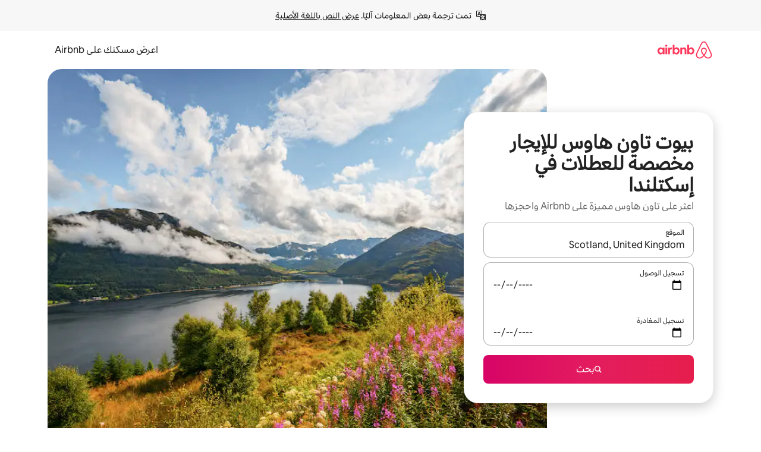

--- FILE ---
content_type: text/html;charset=utf-8
request_url: https://ar.airbnb.com/scotland-united-kingdom/stays/townhouses
body_size: 124835
content:
<!doctype html>
<html lang="ar" dir="rtl" data-is-hyperloop="true" data-is-async-local-storage="true" class="scrollbar-gutter"><head><meta charSet="utf-8"/><meta name="locale" content="ar"/><meta name="google" content="notranslate"/><meta id="csrf-param-meta-tag" name="csrf-param" content="authenticity_token"/><meta id="csrf-token-meta-tag" name="csrf-token" content=""/><meta id="english-canonical-url" content=""/><meta name="twitter:widgets:csp" content="on"/><meta name="mobile-web-app-capable" content="yes"/><meta name="apple-mobile-web-app-capable" content="yes"/><meta name="application-name" content="Airbnb"/><meta name="apple-mobile-web-app-title" content="Airbnb"/><meta name="theme-color" content="#ffffff"/><meta name="msapplication-navbutton-color" content="#ffffff"/><meta name="apple-mobile-web-app-status-bar-style" content="black-translucent"/><meta name="msapplication-starturl" content="/?utm_source=homescreen"/><style id="seo-css-reset" type="text/css"> @font-face { font-family: 'Airbnb Cereal VF'; src: url('https://a0.muscache.com/airbnb/static/airbnb-dls-web/build/fonts/cereal-variable/AirbnbCerealVF_W_Wght.2d9d32865ef1262644c455b3ead871e9.woff2') format('woff2 supports variations'), url('https://a0.muscache.com/airbnb/static/airbnb-dls-web/build/fonts/cereal-variable/AirbnbCerealVF_W_Wght.2d9d32865ef1262644c455b3ead871e9.woff2') format('woff2-variations'); font-style: normal; unicode-range: U+0000-03FF, U+0500-058F, U+0700-074F, U+0780-FAFF, U+FE00-FE6F, U+FF00-EFFFF, U+FFFFE-10FFFF; font-display: swap; } @font-face { font-family: 'Airbnb Cereal VF'; src: url('https://a0.muscache.com/airbnb/static/airbnb-dls-web/build/fonts/cereal-variable/AirbnbCerealVF_Italics_W_Wght.4d5968bfe066c741d708adc61baed262.woff2') format('woff2 supports variations'), url('https://a0.muscache.com/airbnb/static/airbnb-dls-web/build/fonts/cereal-variable/AirbnbCerealVF_Italics_W_Wght.4d5968bfe066c741d708adc61baed262.woff2') format('woff2-variations'); font-style: italic; unicode-range: U+0000-03FF, U+0500-058F, U+0700-074F, U+0780-FAFF, U+FE00-FE6F, U+FF00-EFFFF, U+FFFFE-10FFFF; font-display: swap; } @font-face { font-family: 'Airbnb Cereal VF'; unicode-range: U+0600-06FF, U+0750-077F; font-style: normal; src: url('https://a0.muscache.com/airbnb/static/airbnb-dls-web/build/fonts/cereal-variable/AirbnbCerealVF_Arabic_W_Wght.d9f154d65b7b534fa988aba51062c8df.woff2') format('woff2 supports variations'), url('https://a0.muscache.com/airbnb/static/airbnb-dls-web/build/fonts/cereal-variable/AirbnbCerealVF_Arabic_W_Wght.d9f154d65b7b534fa988aba51062c8df.woff2') format('woff2-variations'); font-display: swap; } @font-face { font-family: 'Airbnb Cereal VF'; unicode-range: U+0400-04FF; font-style: normal; src: url('https://a0.muscache.com/airbnb/static/airbnb-dls-web/build/fonts/cereal-variable/AirbnbCerealVF_Cyril_W_Wght.26f0964acf4eb88cb3589d38a3182964.woff2') format('woff2 supports variations'), url('https://a0.muscache.com/airbnb/static/airbnb-dls-web/build/fonts/cereal-variable/AirbnbCerealVF_Cyril_W_Wght.26f0964acf4eb88cb3589d38a3182964.woff2') format('woff2-variations'); font-display: swap; } @font-face { font-family: 'Airbnb Cereal VF'; unicode-range: U+0590-05FF, U+FB00-FB4F; font-style: normal; src: url('https://a0.muscache.com/airbnb/static/airbnb-dls-web/build/fonts/cereal-variable/AirbnbCerealVF_Hebrew_W_Wght.33e5e2c8babc146eff37ebcaa12cb8bb.woff2') format('woff2 supports variations'), url('https://a0.muscache.com/airbnb/static/airbnb-dls-web/build/fonts/cereal-variable/AirbnbCerealVF_Hebrew_W_Wght.33e5e2c8babc146eff37ebcaa12cb8bb.woff2') format('woff2-variations'); font-display: swap; } @font-face { font-family: 'Airbnb Cereal VF'; src: url('https://a0.muscache.com/airbnb/static/airbnb-dls-web/build/fonts/cereal-variable/AirbnbCerealVF_W_Wght.2d9d32865ef1262644c455b3ead871e9.woff2') format('woff2 supports variations'), url('https://a0.muscache.com/airbnb/static/airbnb-dls-web/build/fonts/cereal-variable/AirbnbCerealVF_W_Wght.2d9d32865ef1262644c455b3ead871e9.woff2') format('woff2-variations'); font-style: normal; font-display: swap; } @font-face { font-family: 'Airbnb Cereal VF'; unicode-range: U+0900-097F; font-style: normal; src: url('https://a0.muscache.com/airbnb/static/airbnb-dls-web/build/fonts/cereal-variable/AirbnbCerealVF_Deva_W_Wght.11994dc426c38d93ebc5f3cc27490d30.woff2') format('woff2 supports variations'), url('https://a0.muscache.com/airbnb/static/airbnb-dls-web/build/fonts/cereal-variable/AirbnbCerealVF_Deva_W_Wght.11994dc426c38d93ebc5f3cc27490d30.woff2') format('woff2-variations'); font-display: swap; } @font-face { font-family: 'Airbnb Cereal VF'; unicode-range: U+0E00-0E7F; font-style: normal; src: url('https://a0.muscache.com/airbnb/static/airbnb-dls-web/build/fonts/cereal-variable/AirbnbCerealVF_ThaiLp_W_Wght.61a8da9355421c30286deb6d36aa3fb0.woff2') format('woff2 supports variations'), url('https://a0.muscache.com/airbnb/static/airbnb-dls-web/build/fonts/cereal-variable/AirbnbCerealVF_ThaiLp_W_Wght.61a8da9355421c30286deb6d36aa3fb0.woff2') format('woff2-variations'); font-display: swap; } @font-face { font-family: 'Airbnb Cereal VF'; unicode-range: U+0370-03FF; font-style: normal; src: url('https://a0.muscache.com/airbnb/static/airbnb-dls-web/build/fonts/cereal-variable/AirbnbCerealVF_Greek_W_Wght.7f56bb1b50c0f29a313a57f55e55be5f.woff2') format('woff2 supports variations'), url('https://a0.muscache.com/airbnb/static/airbnb-dls-web/build/fonts/cereal-variable/AirbnbCerealVF_Greek_W_Wght.7f56bb1b50c0f29a313a57f55e55be5f.woff2') format('woff2-variations'); font-display: swap; } html{font-family: Airbnb Cereal VF,Circular,-apple-system,BlinkMacSystemFont,Roboto,Helvetica Neue,sans-serif;color:inherit;-webkit-font-smoothing:antialiased;-moz-osx-font-smoothing:grayscale;font-synthesis:none;}body{font-size:14px;line-height:1.43;}*,::before,::after{box-sizing:border-box;}html,body,blockquote,dl,dd,h1,h2,h3,h4,h5,h6,hr,figure,p,pre,fieldset{margin:0;padding:0;border:0;}article,aside,details,figcaption,figure,footer,header,hgroup,menu,nav,section{display:block;}ol,ul{list-style:none;margin:0;padding:0;}a{text-decoration:none;color:inherit}input{font-family:inherit;}table{border-collapse:collapse;}.screen-reader-only{border:0;clip:rect(0,0,0,0);height:1px;margin:-1px;overflow:hidden;padding:0;position:absolute;width:1px}.screen-reader-only-focusable:focus{clip:auto;height:auto;margin:0;overflow:visible;position:static;width:auto}.skip-to-content:focus{background-color:#fff;font-size:18px;padding:0 24px;position:absolute;left:3px;line-height:64px;top:3px;z-index:10000}</style><script src="https://a0.muscache.com/airbnb/static/packages/web/common/frontend/hyperloop-browser/metroRequire.0240cf5214.js" defer="" crossorigin="anonymous"></script><script src="https://a0.muscache.com/airbnb/static/packages/web/common/frontend/hyperloop-browser/shims_post_modules.64cbdb5312.js" defer="" crossorigin="anonymous"></script><script src="https://a0.muscache.com/airbnb/static/packages/web/ar/frontend/airmetro/browser/asyncRequire.c391a1b0ce.js" defer="" crossorigin="anonymous"></script><script src="https://a0.muscache.com/airbnb/static/packages/web/common/frontend/hyperloop-browser/coreV2.d4594a671c.js" defer="" crossorigin="anonymous"></script><script src="https://a0.muscache.com/airbnb/static/packages/web/common/4aeb.b027b1d32b.js" defer="" crossorigin="anonymous"></script><script src="https://a0.muscache.com/airbnb/static/packages/web/common/frontend/seo-loop/routeHandler.cfa8c63ff8.js" defer="" crossorigin="anonymous"></script><script src="https://a0.muscache.com/airbnb/static/packages/web/common/2148.1714d2de44.js" defer="" crossorigin="anonymous"></script><script src="https://a0.muscache.com/airbnb/static/packages/web/ar/217f.5e9b0600ed.js" defer="" crossorigin="anonymous"></script><script src="https://a0.muscache.com/airbnb/static/packages/web/common/7616.ed59c77324.js" defer="" crossorigin="anonymous"></script><script src="https://a0.muscache.com/airbnb/static/packages/web/common/7014.5e3273db60.js" defer="" crossorigin="anonymous"></script><script src="https://a0.muscache.com/airbnb/static/packages/web/common/e18a.2b2bee95af.js" defer="" crossorigin="anonymous"></script><script src="https://a0.muscache.com/airbnb/static/packages/web/common/57a4.fa8fd25466.js" defer="" crossorigin="anonymous"></script><script src="https://a0.muscache.com/airbnb/static/packages/web/common/e709.572efb00e5.js" defer="" crossorigin="anonymous"></script><script src="https://a0.muscache.com/airbnb/static/packages/web/common/42cb.3e32654b32.js" defer="" crossorigin="anonymous"></script><script src="https://a0.muscache.com/airbnb/static/packages/web/common/frontend/moment-more-formats/src/locale/ar.af644144b3.js" defer="" crossorigin="anonymous"></script><script src="https://a0.muscache.com/airbnb/static/packages/web/common/frontend/seo-loop/apps/landing-pages/initializer.d02c271284.js" defer="" crossorigin="anonymous"></script><script src="https://a0.muscache.com/airbnb/static/packages/web/common/c406.0d25565d3a.js" defer="" crossorigin="anonymous"></script><script src="https://a0.muscache.com/airbnb/static/packages/web/common/frontend/landing-pages/page-types/stays/StaysRouteContainer.e44be9046b.js" defer="" crossorigin="anonymous"></script><script src="https://a0.muscache.com/airbnb/static/packages/web/common/frontend/landing-pages/page-types/stays/StaysRouteContainer.prepare.2fd3e0bb89.js" defer="" crossorigin="anonymous"></script><script src="https://a0.muscache.com/airbnb/static/packages/web/ar/frontend/niobe/client/NiobeClient.f789250825.js" defer="" crossorigin="anonymous"></script><script src="https://a0.muscache.com/airbnb/static/packages/web/common/a26a.bf6b992e63.js" defer="" crossorigin="anonymous"></script><script src="https://a0.muscache.com/airbnb/static/packages/web/common/5f7b.2a46973077.js" defer="" crossorigin="anonymous"></script><script src="https://a0.muscache.com/airbnb/static/packages/web/common/0a2f.c157ccc504.js" defer="" crossorigin="anonymous"></script><script src="https://a0.muscache.com/airbnb/static/packages/web/common/0c01.7ba0342650.js" defer="" crossorigin="anonymous"></script><script src="https://a0.muscache.com/airbnb/static/packages/web/common/ae27.d151c94805.js" defer="" crossorigin="anonymous"></script><script src="https://a0.muscache.com/airbnb/static/packages/web/common/5b92.c36d261892.js" defer="" crossorigin="anonymous"></script><script src="https://a0.muscache.com/airbnb/static/packages/web/common/9a38.cb45b90d50.js" defer="" crossorigin="anonymous"></script><script src="https://a0.muscache.com/airbnb/static/packages/web/common/e2da.6dcc079da9.js" defer="" crossorigin="anonymous"></script><script src="https://a0.muscache.com/airbnb/static/packages/web/ar/frontend/seo-loop/apps/landing-pages/client.8e792cafcc.js" defer="" crossorigin="anonymous"></script><script>(function() {
  // pg_pixel is no-op now.
})()</script><script>"undefined"!=typeof window&&window.addEventListener("error",function e(r){if(window._errorReportingInitialized)return void window.removeEventListener("error",e);const{error:n}=r;if(!n)return;const o=r.message||n.message,t=/Requiring unknown module/.test(o)?.01:.1;if(Math.random()>t)return;const{locale:a,tracking_context:i}=window[Symbol.for("__ global cache key __")]?.["string | airbnb-bootstrap-data"]?.["_bootstrap-layout-init"]??{},s=a||navigator.language,l=location.pathname,c="undefined"!=typeof window?{tags:{loggingSource:"browser",sampleRate:String(t)}}:{sampleRate:String(t)};fetch("https://notify.bugsnag.com/",{headers:{"Bugsnag-Payload-Version":"5"},body:JSON.stringify({apiKey:"e393bc25e52fe915ffb56c14ddf2ff1b",payloadVersion:"5",notifier:{name:"Bugsnag JavaScript",version:"0.0.5-AirbnbUnhandledBufferedErrorCustomFetch",url:""},events:[{exceptions:[{errorClass:n.name,message:o,stacktrace:[{file:r.filename,lineNumber:r.lineno,columnNumber:r.colno}],type:"browserjs"}],request:{url:location.href},context:l,groupingHash:n.name.concat("-",o,"-",l),unhandled:!0,app:{releaseStage:i?.environment},device:{time:new Date,userAgent:navigator.userAgent},metaData:{infra:{app_name:i?.app,is_buffered_error:!0,loop_name:i?.controller,locale:s,service_worker_url:navigator.serviceWorker?.controller?.scriptURL},...c}}]}),method:"POST"})});</script><script>
// FID init code.
!function(e,n){let t,c,o,i=[];const r={passive:!0,capture:!0},f=new Date,u="pointerup",a="pointercancel";function s(e,n){t||(t=n,c=e,o=new Date,l())}function l(){c>=0&&c<o-f&&(i.forEach(e=>{e(c,t)}),i=[])}function p(t){if(t.cancelable){const c=(t.timeStamp>1e12?new Date:performance.now())-t.timeStamp;"pointerdown"===t.type?function(t,c){function o(){s(t,c),f()}function i(){f()}function f(){n(u,o,r),n(a,i,r)}e(u,o,r),e(a,i,r)}(c,t):s(c,t)}}var w;w=e,["click","mousedown","keydown","touchstart","pointerdown"].forEach(e=>{w(e,p,r)}),self.perfMetrics=self.perfMetrics||{},self.perfMetrics.onFirstInputDelay=function(e){i.push(e),l()},self.perfMetrics.clearFirstInputDelay=function(){t&&(t=null,c=null,o=null)}}(addEventListener,removeEventListener);
// LCP Polyfill code
!function(e,t,n){let o,r,c=0,a=0,s=0,i=!1,l=!0;const f=["IMG","H1","H2","H3","H4","H5","SVG"];let m,d,g;const u=["click","mousedown","keydown","touchstart","pointerdown","scroll"],E={passive:!0,capture:!0};function p(e,t,n){(t>1.000666778*a||o&&!document.body.contains(o))&&(a=t,s=n,o=e,g?.(s,o,a))}function h(e){d?.observe(e)}function N(){if(l)if(i)m||(m={IMG:document.getElementsByTagName("img"),H1:document.getElementsByTagName("h1"),H2:document.getElementsByTagName("h2"),H3:document.getElementsByTagName("h3"),H4:document.getElementsByTagName("h4"),H5:document.getElementsByTagName("h5"),SVG:document.getElementsByTagName("svg")}),f.forEach(e=>{Array.from(m[e]).forEach(e=>{h(e)})}),setTimeout(N,50);else{let e;for(!r&&document.body&&(r=document.createNodeIterator(document.body,NodeFilter.SHOW_ELEMENT,e=>{return t=e,f.includes(t.tagName)||t.hasAttribute("data-lcp-candidate")?NodeFilter.FILTER_ACCEPT:NodeFilter.FILTER_REJECT;var t}));e=r?.nextNode();)h(e);n(N)}}function H(){c=performance.now(),a=0,s=0,o=null,d=new IntersectionObserver(e=>{e.filter(e=>e.isIntersecting).forEach(e=>{!function(e,t,o){const r=t.height*t.width;if(["H1","H2","H3","H4","H5"].includes(e.tagName)){const t=document.createRange();t.selectNodeContents(e),n(()=>{const n=t.getBoundingClientRect(),c=n.height*n.width;o(e,Math.min(c,r),performance.now())})}else if("IMG"!==e.tagName)o(e,r,performance.now());else{const t=()=>n(()=>o(e,r,performance.now()));e.complete?t():e.addEventListener("load",t,{once:!0})}}(e.target,e.intersectionRect,p)})}),n(N),u.forEach(t=>{e(t,y,E)})}function y(e){const t=e.target;("scroll"!==e.type||"expand-trigger"!==t?.className&&"contract-trigger"!==t?.className)&&0!==a&&(performance.now()-c<250||T())}function T(){d?.disconnect(),u.forEach(e=>{t(e,y,E)}),l=!1,d=null}H(),self.perfMetrics=self.perfMetrics||{},self.perfMetrics.onLargestContentfulPaint=function(e){g=e,0!==s&&null!==o&&g(s,o,a)},self.perfMetrics.startSearchingForLargestContentfulPaint=H.bind(null,!1),self.perfMetrics.stopSearchingForLargestContentfulPaint=T,self.perfMetrics.markIsHydratedForLargestContentfulPaint=()=>{i=!0},self.perfMetrics.registerLCPCandidate=h,self.perfMetrics.inspectLCPTarget=()=>o}(addEventListener,removeEventListener,requestAnimationFrame);
// INP init code.
!function(e){let n,t=0;const r={value:-1,entries:[]};let i,o=[];const s=new Map;let a,c=0,l=1/0,u=0;function f(){return null!=a?c:null!=performance.interactionCount?performance.interactionCount:0}function d(){return f()-t}function p(e){e.forEach(e=>{e.interactionId&&function(e){if(null==e.interactionId)return;const n=o[o.length-1],t=s.get(e.interactionId);if(null!=t||o.length<10||e.duration>n.latency){if(null!=t)t.entries.push(e),t.latency=Math.max(t.latency,e.duration);else{const n={id:e.interactionId,latency:e.duration,entries:[e]};o.push(n),s.set(e.interactionId,n)}o.sort((e,n)=>n.latency-e.latency),o.splice(10).forEach(e=>{s.delete(e.id)})}}(e)});const n=function(){const e=Math.min(o.length-1,Math.floor(d()/50));return o[e]}();n&&n.latency!==r.value&&(r.value=n.latency,r.entries=n.entries,v())}function v(){r.value>=0&&i&&i(r.value,r.entries)}"PerformanceObserver"in window&&PerformanceObserver.supportedEntryTypes&&PerformanceObserver.supportedEntryTypes.includes("event")&&("interactionCount"in performance||null!=a||PerformanceObserver.supportedEntryTypes&&PerformanceObserver.supportedEntryTypes.includes("event")&&(a=new PerformanceObserver(e=>{Promise.resolve().then(()=>{e.getEntries().forEach(e=>{e.interactionId&&(l=Math.min(l,e.interactionId),u=Math.max(u,e.interactionId),c=u?(u-l)/7+1:0)})})}),a.observe({type:"event",buffered:!0,durationThreshold:0})),n=new PerformanceObserver(e=>{Promise.resolve().then(()=>{p(e.getEntries())})}),n.observe({type:"event",buffered:!0,durationThreshold:40}),n.observe({type:"first-input",buffered:!0}),e("visibilitychange",function(){null!=n&&"hidden"===document.visibilityState&&(p(n.takeRecords()),r.value<0&&d()>0&&(r.value=0,r.entries=[]),v())},!0),e("pageshow",function(e){e.persisted&&(o=[],s.clear(),t=f(),r.value=-1,r.entries=[])},!0)),self.perfMetrics=self.perfMetrics||{},self.perfMetrics.onInp=function(e){r.value>=0?e(r.value,r.entries):i=e},self.perfMetrics.clearInp=function(){o=[],s.clear(),t=0,c=0,l=1/0,u=0,r.value=-1,r.entries=[]}}(addEventListener);
</script><script>((e,t,o,n)=>{if(!n.supports("(font: -apple-system-body) and (-webkit-touch-callout: default)"))return;const d=e.createElement("div");d.setAttribute("style","font: -apple-system-body"),t.appendChild(d),"17px"===o(d).fontSize&&t.style.setProperty("font-size","16px"),t.removeChild(d)})(document,document.documentElement,getComputedStyle,CSS);</script><script>(()=>{if("undefined"==typeof window)return;if("ScrollTimeline"in window)return;const n=new Map;window.queuedAnimations=n,window.queuedAnimationsLoaded=new AbortController,window.addEventListener("animationstart",i=>{const e=i.target;e.getAnimations().filter(n=>n.animationName===i.animationName).forEach(i=>{n.set(i,e)})},{signal:window.queuedAnimationsLoaded.signal})})();</script><link rel="search" type="application/opensearchdescription+xml" href="/opensearch.xml" title="Airbnb"/><link rel="apple-touch-icon" href="https://a0.muscache.com/airbnb/static/icons/apple-touch-icon-76x76-3b313d93b1b5823293524b9764352ac9.png"/><link rel="apple-touch-icon" sizes="76x76" href="https://a0.muscache.com/airbnb/static/icons/apple-touch-icon-76x76-3b313d93b1b5823293524b9764352ac9.png"/><link rel="apple-touch-icon" sizes="120x120" href="https://a0.muscache.com/airbnb/static/icons/apple-touch-icon-120x120-52b1adb4fe3a8f825fc4b143de12ea4b.png"/><link rel="apple-touch-icon" sizes="152x152" href="https://a0.muscache.com/airbnb/static/icons/apple-touch-icon-152x152-7b7c6444b63d8b6ebad9dae7169e5ed6.png"/><link rel="apple-touch-icon" sizes="180x180" href="https://a0.muscache.com/airbnb/static/icons/apple-touch-icon-180x180-bcbe0e3960cd084eb8eaf1353cf3c730.png"/><link rel="icon" sizes="192x192" href="https://a0.muscache.com/im/pictures/airbnb-platform-assets/AirbnbPlatformAssets-Favicons/original/0d189acb-3f82-4b2c-b95f-ad1d6a803d13.png?im_w=240"/><link rel="shortcut icon" sizes="76x76" type="image/png" href="https://a0.muscache.com/im/pictures/airbnb-platform-assets/AirbnbPlatformAssets-Favicons/original/0d189acb-3f82-4b2c-b95f-ad1d6a803d13.png?im_w=240"/><link rel="mask-icon" href="https://a0.muscache.com/pictures/airbnb-platform-assets/AirbnbPlatformAssets-Favicons/original/304e8c59-05df-4fab-9846-f69fd7f749b0.svg?im_w=240" color="#FF5A5F"/><link rel="apple-touch-icon" href="https://a0.muscache.com/airbnb/static/icons/apple-touch-icon-76x76-3b313d93b1b5823293524b9764352ac9.png"/><link rel="apple-touch-icon" sizes="76x76" href="https://a0.muscache.com/airbnb/static/icons/apple-touch-icon-76x76-3b313d93b1b5823293524b9764352ac9.png"/><link rel="apple-touch-icon" sizes="120x120" href="https://a0.muscache.com/airbnb/static/icons/apple-touch-icon-120x120-52b1adb4fe3a8f825fc4b143de12ea4b.png"/><link rel="apple-touch-icon" sizes="152x152" href="https://a0.muscache.com/airbnb/static/icons/apple-touch-icon-152x152-7b7c6444b63d8b6ebad9dae7169e5ed6.png"/><link rel="apple-touch-icon" sizes="180x180" href="https://a0.muscache.com/airbnb/static/icons/apple-touch-icon-180x180-bcbe0e3960cd084eb8eaf1353cf3c730.png"/><link rel="icon" sizes="192x192" href="https://a0.muscache.com/im/pictures/airbnb-platform-assets/AirbnbPlatformAssets-Favicons/original/0d189acb-3f82-4b2c-b95f-ad1d6a803d13.png?im_w=240"/><link rel="shortcut icon" sizes="76x76" type="image/png" href="https://a0.muscache.com/im/pictures/airbnb-platform-assets/AirbnbPlatformAssets-Favicons/original/0d189acb-3f82-4b2c-b95f-ad1d6a803d13.png?im_w=240"/><link rel="mask-icon" href="https://a0.muscache.com/pictures/airbnb-platform-assets/AirbnbPlatformAssets-Favicons/original/304e8c59-05df-4fab-9846-f69fd7f749b0.svg?im_w=240" color="#FF5A5F"/><style id="aphrodite" type="text/css" data-aphrodite="true">._1iy98nd{pointer-events:none !important;-webkit-user-select:none !important;user-select:none !important;white-space:pre-wrap !important;padding-right:0px !important;padding-left:0px !important;font-family:Airbnb Cereal VF,Circular,-apple-system,BlinkMacSystemFont,Roboto,Helvetica Neue,sans-serif !important;font-size:1.125rem !important;}._7h1p0g{margin:0 !important;padding:0 !important;}</style><style id="linaria" type="text/css" data-linaria="true">.c1jo210i.c1jo210i.c1jo210i{display:grid;}

.cnk25hy.cnk25hy.cnk25hy{height:100%;}

.e1mkvczo.e1mkvczo.e1mkvczo{grid-row:1;grid-column:1;}

.dir.perb90o.perb90o.perb90o{transition:opacity 75ms var(--motion-linear-curve-animation-timing-function), visibility 75ms var(--motion-linear-curve-animation-timing-function);}

.ni1yqzk.ni1yqzk.ni1yqzk{opacity:1;visibility:visible;}

.rgyynxb.rgyynxb.rgyynxb{opacity:0;visibility:hidden;}
.cyqdyy.cyqdyy.cyqdyy{position:relative;}

.dir.cyqdyy.cyqdyy.cyqdyy{background-color:var(--palette-white);}

.vz2oe5x.vz2oe5x.vz2oe5x{--view-transition_play-state:running;}

.vg7vsjx.vg7vsjx.vg7vsjx{height:100%;}

.v1cv8r21.v1cv8r21.v1cv8r21{display:contents;}

.vyb6402.vyb6402.vyb6402:where(.contextual-grow)::view-transition-group(container),.vyb6402.vyb6402.vyb6402:where(.contextual-grow)::view-transition-group(container-content){mix-blend-mode:normal;overflow:hidden;}

.dir.vyb6402.vyb6402.vyb6402:where(.contextual-grow)::view-transition-group(container),.dir.vyb6402.vyb6402.vyb6402:where(.contextual-grow)::view-transition-group(container-content){border-radius:var(--container-border-radius,15px);}

.dir.vyb6402.vyb6402.vyb6402:where(.contextual-grow)::view-transition-group(container){border-bottom:var(--container-border,none);}

@media (prefers-reduced-motion:no-preference){
.vyb6402.vyb6402.vyb6402:where(.contextual-grow).exit.exit.exit::view-transition-old(container){--view-transition_mix-blend-mode:plus-lighter;opacity:var(--view-transition-fade-effect_opacity-from);--view-transition-fade-effect_opacity-from:1;--view-transition-fade-effect_duration:75ms;--view-transition-fade-effect_transition_timing-function:var(--motion-linear-curve-animation-timing-function);--view-transition-fade-effect_delay:var(--contextual-grow_fade-delay,50ms);animation:var(--reduced-motion_duration,var(--view-transition-fade-effect_duration,200ms)) var(--view-transition-fade-effect_timing-function,linear) var(--view-transition-fade-effect_delay,0ms) 1 normal var(--view-transition_fill-mode,both) var(--view-transition_play-state,paused) fade-vyb6402;}

.dir.vyb6402.vyb6402.vyb6402:where(.contextual-grow).exit.exit.exit::view-transition-old(container){animation:var(--reduced-motion_duration,var(--view-transition-fade-effect_duration,200ms)) var(--view-transition-fade-effect_timing-function,linear) var(--view-transition-fade-effect_delay,0ms) 1 normal var(--view-transition_fill-mode,both) var(--view-transition_play-state,paused) fade-vyb6402;}

@keyframes fade-vyb6402{
from{opacity:var(--view-transition-fade-effect_opacity-from,0);visibility:visible;}

to{opacity:var(--view-transition-fade-effect_opacity-to,1);}}}

@media (prefers-reduced-motion:reduce),(update:slow),(update:none){
.vyb6402.vyb6402.vyb6402:where(.contextual-grow).exit.exit.exit::view-transition-old(container){--view-transition_mix-blend-mode:plus-lighter;opacity:var(--view-transition-fade-effect_opacity-from);}

.dir.vyb6402.vyb6402.vyb6402:where(.contextual-grow).exit.exit.exit::view-transition-old(container){animation:var(--reduced-motion_duration,var(--view-transition-fade-effect_duration,200ms)) var(--view-transition-fade-effect_timing-function,linear) var(--view-transition-fade-effect_delay,0ms) 1 normal var(--view-transition_fill-mode,both) var(--view-transition_play-state,paused) fade-vyb6402;}

@keyframes fade-vyb6402{
from{opacity:var(--view-transition-fade-effect_opacity-from,0);visibility:visible;}

to{opacity:var(--view-transition-fade-effect_opacity-to,1);}}}

@media (prefers-reduced-motion:no-preference){
.vyb6402.vyb6402.vyb6402:where(.contextual-grow).enter.enter.enter::view-transition-old(container){--view-transition_mix-blend-mode:plus-lighter;opacity:var(--view-transition-fade-effect_opacity-from);--view-transition-fade-effect_opacity-from:1;--view-transition-fade-effect_opacity-to:0;--view-transition-fade-effect_duration:75ms;--view-transition-fade-effect_transition_timing-function:var(--motion-linear-curve-animation-timing-function);--view-transition-fade-effect_delay:var(--contextual-grow_fade-delay,50ms);animation:var(--reduced-motion_duration,var(--view-transition-fade-effect_duration,200ms)) var(--view-transition-fade-effect_timing-function,linear) var(--view-transition-fade-effect_delay,0ms) 1 normal var(--view-transition_fill-mode,both) var(--view-transition_play-state,paused) fade-vyb6402;--view-transition-scale-effect_duration:500ms;animation:var(--reduced-motion_duration,var(--view-transition-scale-effect_duration,200ms)) var(--view-transition-scale-effect_timing-function,var(--motion-standard-curve-animation-timing-function)) var(--view-transition-scale-effect_delay,0ms) 1 normal var(--view-transition_fill-mode,both) var(--view-transition_play-state,paused) scale-vyb6402;}

.dir.vyb6402.vyb6402.vyb6402:where(.contextual-grow).enter.enter.enter::view-transition-old(container){animation:var(--reduced-motion_duration,var(--view-transition-fade-effect_duration,200ms)) var(--view-transition-fade-effect_timing-function,linear) var(--view-transition-fade-effect_delay,0ms) 1 normal var(--view-transition_fill-mode,both) var(--view-transition_play-state,paused) fade-vyb6402,var(--reduced-motion_duration,var(--view-transition-scale-effect_duration,200ms)) var(--view-transition-scale-effect_timing-function,var(--motion-standard-curve-animation-timing-function)) var(--view-transition-scale-effect_delay,0ms) 1 normal var(--view-transition_fill-mode,both) var(--view-transition_play-state,paused) scale-vyb6402;}

@keyframes fade-vyb6402{
from{opacity:var(--view-transition-fade-effect_opacity-from,0);visibility:visible;}

to{opacity:var(--view-transition-fade-effect_opacity-to,1);}}

@keyframes scale-vyb6402{
from{filter:var(--view-transition_from-filter);visibility:visible;scale:var(--view-transition-scale-effect_from,1);}

to{filter:var(--view-transition_to-filter);scale:var(--view-transition-scale-effect_to,0);}}}

@media (prefers-reduced-motion:reduce),(update:slow),(update:none){
.vyb6402.vyb6402.vyb6402:where(.contextual-grow).enter.enter.enter::view-transition-old(container){--view-transition_mix-blend-mode:plus-lighter;opacity:var(--view-transition-fade-effect_opacity-from);}

.dir.vyb6402.vyb6402.vyb6402:where(.contextual-grow).enter.enter.enter::view-transition-old(container){animation:var(--reduced-motion_duration,var(--view-transition-fade-effect_duration,200ms)) var(--view-transition-fade-effect_timing-function,linear) var(--view-transition-fade-effect_delay,0ms) 1 normal var(--view-transition_fill-mode,both) var(--view-transition_play-state,paused) fade-vyb6402;}

@keyframes fade-vyb6402{
from{opacity:var(--view-transition-fade-effect_opacity-from,0);visibility:visible;}

to{opacity:var(--view-transition-fade-effect_opacity-to,1);}}}

@media (prefers-reduced-motion:no-preference){
.vyb6402.vyb6402.vyb6402:where(.contextual-grow).enter.enter.enter::view-transition-new(container){--view-transition_mix-blend-mode:plus-lighter;opacity:var(--view-transition-fade-effect_opacity-from);--view-transition-fade-effect_opacity-from:1;--view-transition-fade-effect_duration:75ms;--view-transition-fade-effect_transition_timing-function:var(--motion-linear-curve-animation-timing-function);--view-transition-fade-effect_delay:var(--contextual-grow_fade-delay,50ms);animation:var(--reduced-motion_duration,var(--view-transition-fade-effect_duration,200ms)) var(--view-transition-fade-effect_timing-function,linear) var(--view-transition-fade-effect_delay,0ms) 1 normal var(--view-transition_fill-mode,both) var(--view-transition_play-state,paused) fade-vyb6402;animation:var(--reduced-motion_duration,var(--view-transition-scale-effect_duration,200ms)) var(--view-transition-scale-effect_timing-function,var(--motion-standard-curve-animation-timing-function)) var(--view-transition-scale-effect_delay,0ms) 1 normal var(--view-transition_fill-mode,both) var(--view-transition_play-state,paused) scale-vyb6402;}

.dir.vyb6402.vyb6402.vyb6402:where(.contextual-grow).enter.enter.enter::view-transition-new(container){animation:var(--reduced-motion_duration,var(--view-transition-fade-effect_duration,200ms)) var(--view-transition-fade-effect_timing-function,linear) var(--view-transition-fade-effect_delay,0ms) 1 normal var(--view-transition_fill-mode,both) var(--view-transition_play-state,paused) fade-vyb6402;}

@keyframes fade-vyb6402{
from{opacity:var(--view-transition-fade-effect_opacity-from,0);visibility:visible;}

to{opacity:var(--view-transition-fade-effect_opacity-to,1);}}

@keyframes scale-vyb6402{
from{filter:var(--view-transition_from-filter);visibility:visible;scale:var(--view-transition-scale-effect_from,1);}

to{filter:var(--view-transition_to-filter);scale:var(--view-transition-scale-effect_to,0);}}}

@media (prefers-reduced-motion:reduce),(update:slow),(update:none){
.vyb6402.vyb6402.vyb6402:where(.contextual-grow).enter.enter.enter::view-transition-new(container){--view-transition_mix-blend-mode:plus-lighter;opacity:var(--view-transition-fade-effect_opacity-from);}

.dir.vyb6402.vyb6402.vyb6402:where(.contextual-grow).enter.enter.enter::view-transition-new(container){animation:var(--reduced-motion_duration,var(--view-transition-fade-effect_duration,200ms)) var(--view-transition-fade-effect_timing-function,linear) var(--view-transition-fade-effect_delay,0ms) 1 normal var(--view-transition_fill-mode,both) var(--view-transition_play-state,paused) fade-vyb6402;}

@keyframes fade-vyb6402{
from{opacity:var(--view-transition-fade-effect_opacity-from,0);visibility:visible;}

to{opacity:var(--view-transition-fade-effect_opacity-to,1);}}}

.vyb6402.vyb6402.vyb6402:where(.contextual-grow)::view-transition-new(container-content){mix-blend-mode:normal;}

@media (prefers-reduced-motion:no-preference){
.vyb6402.vyb6402.vyb6402:where(.contextual-grow).enter.enter.enter::view-transition-old(container-content){mix-blend-mode:normal;--view-transition_mix-blend-mode:plus-lighter;opacity:var(--view-transition-fade-effect_opacity-from);--view-transition-fade-effect_opacity-from:1;--view-transition-fade-effect_opacity-to:0;--view-transition-fade-effect_duration:75ms;--view-transition-fade-effect_transition_timing-function:var(--motion-linear-curve-animation-timing-function);--view-transition-fade-effect_delay:var(--contextual-grow_fade-delay,50ms);animation:var(--reduced-motion_duration,var(--view-transition-fade-effect_duration,200ms)) var(--view-transition-fade-effect_timing-function,linear) var(--view-transition-fade-effect_delay,0ms) 1 normal var(--view-transition_fill-mode,both) var(--view-transition_play-state,paused) fade-vyb6402;}

.dir.vyb6402.vyb6402.vyb6402:where(.contextual-grow).enter.enter.enter::view-transition-old(container-content){animation:var(--reduced-motion_duration,var(--view-transition-fade-effect_duration,200ms)) var(--view-transition-fade-effect_timing-function,linear) var(--view-transition-fade-effect_delay,0ms) 1 normal var(--view-transition_fill-mode,both) var(--view-transition_play-state,paused) fade-vyb6402;}

@keyframes fade-vyb6402{
from{opacity:var(--view-transition-fade-effect_opacity-from,0);visibility:visible;}

to{opacity:var(--view-transition-fade-effect_opacity-to,1);}}}

@media (prefers-reduced-motion:reduce),(update:slow),(update:none){
.vyb6402.vyb6402.vyb6402:where(.contextual-grow).enter.enter.enter::view-transition-old(container-content){--view-transition_mix-blend-mode:plus-lighter;opacity:var(--view-transition-fade-effect_opacity-from);}

.dir.vyb6402.vyb6402.vyb6402:where(.contextual-grow).enter.enter.enter::view-transition-old(container-content){animation:var(--reduced-motion_duration,var(--view-transition-fade-effect_duration,200ms)) var(--view-transition-fade-effect_timing-function,linear) var(--view-transition-fade-effect_delay,0ms) 1 normal var(--view-transition_fill-mode,both) var(--view-transition_play-state,paused) fade-vyb6402;}

@keyframes fade-vyb6402{
from{opacity:var(--view-transition-fade-effect_opacity-from,0);visibility:visible;}

to{opacity:var(--view-transition-fade-effect_opacity-to,1);}}}

@media (prefers-reduced-motion:no-preference){
.vyb6402.vyb6402.vyb6402:where(.contextual-grow).enter.enter.enter::view-transition-new(container-content){mix-blend-mode:normal;--view-transition_mix-blend-mode:plus-lighter;opacity:var(--view-transition-fade-effect_opacity-from);--view-transition-fade-effect_opacity-from:var(--contextual-grow_content-start-opacity,0);--view-transition-fade-effect_duration:75ms;--view-transition-fade-effect_transition_timing-function:var(--motion-linear-curve-animation-timing-function);--view-transition-fade-effect_delay:var(--contextual-grow_fade-delay,50ms);animation:var(--reduced-motion_duration,var(--view-transition-fade-effect_duration,200ms)) var(--view-transition-fade-effect_timing-function,linear) var(--view-transition-fade-effect_delay,0ms) 1 normal var(--view-transition_fill-mode,both) var(--view-transition_play-state,paused) fade-vyb6402;}

.dir.vyb6402.vyb6402.vyb6402:where(.contextual-grow).enter.enter.enter::view-transition-new(container-content){animation:var(--reduced-motion_duration,var(--view-transition-fade-effect_duration,200ms)) var(--view-transition-fade-effect_timing-function,linear) var(--view-transition-fade-effect_delay,0ms) 1 normal var(--view-transition_fill-mode,both) var(--view-transition_play-state,paused) fade-vyb6402;}

@keyframes fade-vyb6402{
from{opacity:var(--view-transition-fade-effect_opacity-from,0);visibility:visible;}

to{opacity:var(--view-transition-fade-effect_opacity-to,1);}}}

@media (prefers-reduced-motion:reduce),(update:slow),(update:none){
.vyb6402.vyb6402.vyb6402:where(.contextual-grow).enter.enter.enter::view-transition-new(container-content){--view-transition_mix-blend-mode:plus-lighter;opacity:var(--view-transition-fade-effect_opacity-from);}

.dir.vyb6402.vyb6402.vyb6402:where(.contextual-grow).enter.enter.enter::view-transition-new(container-content){animation:var(--reduced-motion_duration,var(--view-transition-fade-effect_duration,200ms)) var(--view-transition-fade-effect_timing-function,linear) var(--view-transition-fade-effect_delay,0ms) 1 normal var(--view-transition_fill-mode,both) var(--view-transition_play-state,paused) fade-vyb6402;}

@keyframes fade-vyb6402{
from{opacity:var(--view-transition-fade-effect_opacity-from,0);visibility:visible;}

to{opacity:var(--view-transition-fade-effect_opacity-to,1);}}}

@media (prefers-reduced-motion:no-preference){
.vyb6402.vyb6402.vyb6402:where(.contextual-grow).exit.exit.exit::view-transition-old(container-content){--view-transition_mix-blend-mode:plus-lighter;opacity:var(--view-transition-fade-effect_opacity-from);--view-transition-fade-effect_opacity-from:1;--view-transition-fade-effect_opacity-to:0;--view-transition-fade-effect_duration:75ms;--view-transition-fade-effect_transition_timing-function:var(--motion-linear-curve-animation-timing-function);--view-transition-fade-effect_delay:var(--contextual-grow_fade-delay,50ms);animation:var(--reduced-motion_duration,var(--view-transition-fade-effect_duration,200ms)) var(--view-transition-fade-effect_timing-function,linear) var(--view-transition-fade-effect_delay,0ms) 1 normal var(--view-transition_fill-mode,both) var(--view-transition_play-state,paused) fade-vyb6402;}

.dir.vyb6402.vyb6402.vyb6402:where(.contextual-grow).exit.exit.exit::view-transition-old(container-content){animation:var(--reduced-motion_duration,var(--view-transition-fade-effect_duration,200ms)) var(--view-transition-fade-effect_timing-function,linear) var(--view-transition-fade-effect_delay,0ms) 1 normal var(--view-transition_fill-mode,both) var(--view-transition_play-state,paused) fade-vyb6402;}

@keyframes fade-vyb6402{
from{opacity:var(--view-transition-fade-effect_opacity-from,0);visibility:visible;}

to{opacity:var(--view-transition-fade-effect_opacity-to,1);}}}

@media (prefers-reduced-motion:reduce),(update:slow),(update:none){
.vyb6402.vyb6402.vyb6402:where(.contextual-grow).exit.exit.exit::view-transition-old(container-content){--view-transition_mix-blend-mode:plus-lighter;opacity:var(--view-transition-fade-effect_opacity-from);}

.dir.vyb6402.vyb6402.vyb6402:where(.contextual-grow).exit.exit.exit::view-transition-old(container-content){animation:var(--reduced-motion_duration,var(--view-transition-fade-effect_duration,200ms)) var(--view-transition-fade-effect_timing-function,linear) var(--view-transition-fade-effect_delay,0ms) 1 normal var(--view-transition_fill-mode,both) var(--view-transition_play-state,paused) fade-vyb6402;}

@keyframes fade-vyb6402{
from{opacity:var(--view-transition-fade-effect_opacity-from,0);visibility:visible;}

to{opacity:var(--view-transition-fade-effect_opacity-to,1);}}}

@media (prefers-reduced-motion:no-preference){
.vyb6402.vyb6402.vyb6402:where(.contextual-grow).exit.exit.exit::view-transition-new(container-content){mix-blend-mode:normal;--view-transition_mix-blend-mode:plus-lighter;opacity:var(--view-transition-fade-effect_opacity-from);--view-transition-fade-effect_duration:75ms;--view-transition-fade-effect_transition_timing-function:var(--motion-linear-curve-animation-timing-function);--view-transition-fade-effect_delay:var(--contextual-grow_fade-delay,50ms);animation:var(--reduced-motion_duration,var(--view-transition-fade-effect_duration,200ms)) var(--view-transition-fade-effect_timing-function,linear) var(--view-transition-fade-effect_delay,0ms) 1 normal var(--view-transition_fill-mode,both) var(--view-transition_play-state,paused) fade-vyb6402;}

.dir.vyb6402.vyb6402.vyb6402:where(.contextual-grow).exit.exit.exit::view-transition-new(container-content){animation:var(--reduced-motion_duration,var(--view-transition-fade-effect_duration,200ms)) var(--view-transition-fade-effect_timing-function,linear) var(--view-transition-fade-effect_delay,0ms) 1 normal var(--view-transition_fill-mode,both) var(--view-transition_play-state,paused) fade-vyb6402;}

@keyframes fade-vyb6402{
from{opacity:var(--view-transition-fade-effect_opacity-from,0);visibility:visible;}

to{opacity:var(--view-transition-fade-effect_opacity-to,1);}}}

@media (prefers-reduced-motion:reduce),(update:slow),(update:none){
.vyb6402.vyb6402.vyb6402:where(.contextual-grow).exit.exit.exit::view-transition-new(container-content){--view-transition_mix-blend-mode:plus-lighter;opacity:var(--view-transition-fade-effect_opacity-from);}

.dir.vyb6402.vyb6402.vyb6402:where(.contextual-grow).exit.exit.exit::view-transition-new(container-content){animation:var(--reduced-motion_duration,var(--view-transition-fade-effect_duration,200ms)) var(--view-transition-fade-effect_timing-function,linear) var(--view-transition-fade-effect_delay,0ms) 1 normal var(--view-transition_fill-mode,both) var(--view-transition_play-state,paused) fade-vyb6402;}

@keyframes fade-vyb6402{
from{opacity:var(--view-transition-fade-effect_opacity-from,0);visibility:visible;}

to{opacity:var(--view-transition-fade-effect_opacity-to,1);}}}

@media (prefers-reduced-motion:no-preference){
.vyb6402.vyb6402.vyb6402:where(.contextual-grow).exit.exit.exit::view-transition-new(container){--view-transition_mix-blend-mode:plus-lighter;opacity:var(--view-transition-fade-effect_opacity-from);--view-transition-fade-effect_duration:75ms;--view-transition-fade-effect_transition_timing-function:var(--motion-linear-curve-animation-timing-function);--view-transition-fade-effect_delay:var(--contextual-grow_fade-delay,50ms);animation:var(--reduced-motion_duration,var(--view-transition-fade-effect_duration,200ms)) var(--view-transition-fade-effect_timing-function,linear) var(--view-transition-fade-effect_delay,0ms) 1 normal var(--view-transition_fill-mode,both) var(--view-transition_play-state,paused) fade-vyb6402;}

.dir.vyb6402.vyb6402.vyb6402:where(.contextual-grow).exit.exit.exit::view-transition-new(container){animation:var(--reduced-motion_duration,var(--view-transition-fade-effect_duration,200ms)) var(--view-transition-fade-effect_timing-function,linear) var(--view-transition-fade-effect_delay,0ms) 1 normal var(--view-transition_fill-mode,both) var(--view-transition_play-state,paused) fade-vyb6402;}

@keyframes fade-vyb6402{
from{opacity:var(--view-transition-fade-effect_opacity-from,0);visibility:visible;}

to{opacity:var(--view-transition-fade-effect_opacity-to,1);}}}

@media (prefers-reduced-motion:reduce),(update:slow),(update:none){
.vyb6402.vyb6402.vyb6402:where(.contextual-grow).exit.exit.exit::view-transition-new(container){--view-transition_mix-blend-mode:plus-lighter;opacity:var(--view-transition-fade-effect_opacity-from);}

.dir.vyb6402.vyb6402.vyb6402:where(.contextual-grow).exit.exit.exit::view-transition-new(container){animation:var(--reduced-motion_duration,var(--view-transition-fade-effect_duration,200ms)) var(--view-transition-fade-effect_timing-function,linear) var(--view-transition-fade-effect_delay,0ms) 1 normal var(--view-transition_fill-mode,both) var(--view-transition_play-state,paused) fade-vyb6402;}

@keyframes fade-vyb6402{
from{opacity:var(--view-transition-fade-effect_opacity-from,0);visibility:visible;}

to{opacity:var(--view-transition-fade-effect_opacity-to,1);}}}

.vyb6402.vyb6402.vyb6402:where(.contextual-grow).enter.enter.enter::view-transition-new(root){display:none;}

.vyb6402.vyb6402.vyb6402:where(.contextual-grow).exit.exit.exit::view-transition-old(root){display:none;}

@media (prefers-reduced-motion:no-preference){
.vyb6402.vyb6402.vyb6402:where(.contextual-grow).enter.enter.enter::view-transition-old(root){--view-transition_mix-blend-mode:plus-lighter;opacity:var(--view-transition-fade-effect_opacity-from);--view-transition-fade-effect_opacity-from:var(--contextual-grow_start-opacity,1);--view-transition-fade-effect_opacity-to:var(--contextual-grow_end-opacity,0);--view-transition-fade-effect_duration:75ms;--view-transition-fade-effect_delay:var(--contextual-grow_fade-delay,50ms);animation:var(--reduced-motion_duration,var(--view-transition-fade-effect_duration,200ms)) var(--view-transition-fade-effect_timing-function,linear) var(--view-transition-fade-effect_delay,0ms) 1 normal var(--view-transition_fill-mode,both) var(--view-transition_play-state,paused) fade-vyb6402;--view-transition-scale-effect_to:var(--contextual-grow_scale--end,0.94);--view-transition-scale-effect_duration:500ms;animation:var(--reduced-motion_duration,var(--view-transition-scale-effect_duration,200ms)) var(--view-transition-scale-effect_timing-function,var(--motion-standard-curve-animation-timing-function)) var(--view-transition-scale-effect_delay,0ms) 1 normal var(--view-transition_fill-mode,both) var(--view-transition_play-state,paused) scale-vyb6402;--view-transition_from-filter:brightness(var(--scrim-animation_end-brightness,1));--view-transition_to-filter:brightness(var(--scrim-animation_start-brightness,0.6));}

.dir.vyb6402.vyb6402.vyb6402:where(.contextual-grow).enter.enter.enter::view-transition-old(root){animation:var(--reduced-motion_duration,var(--view-transition-fade-effect_duration,200ms)) var(--view-transition-fade-effect_timing-function,linear) var(--view-transition-fade-effect_delay,0ms) 1 normal var(--view-transition_fill-mode,both) var(--view-transition_play-state,paused) fade-vyb6402,var(--reduced-motion_duration,var(--view-transition-scale-effect_duration,200ms)) var(--view-transition-scale-effect_timing-function,var(--motion-standard-curve-animation-timing-function)) var(--view-transition-scale-effect_delay,0ms) 1 normal var(--view-transition_fill-mode,both) var(--view-transition_play-state,paused) scale-vyb6402;}

@keyframes fade-vyb6402{
from{opacity:var(--view-transition-fade-effect_opacity-from,0);visibility:visible;}

to{opacity:var(--view-transition-fade-effect_opacity-to,1);}}

@keyframes scale-vyb6402{
from{filter:var(--view-transition_from-filter);visibility:visible;scale:var(--view-transition-scale-effect_from,1);}

to{filter:var(--view-transition_to-filter);scale:var(--view-transition-scale-effect_to,0);}}}

@media (prefers-reduced-motion:reduce),(update:slow),(update:none){
.vyb6402.vyb6402.vyb6402:where(.contextual-grow).enter.enter.enter::view-transition-old(root){--view-transition_mix-blend-mode:plus-lighter;opacity:var(--view-transition-fade-effect_opacity-from);}

.dir.vyb6402.vyb6402.vyb6402:where(.contextual-grow).enter.enter.enter::view-transition-old(root){animation:var(--reduced-motion_duration,var(--view-transition-fade-effect_duration,200ms)) var(--view-transition-fade-effect_timing-function,linear) var(--view-transition-fade-effect_delay,0ms) 1 normal var(--view-transition_fill-mode,both) var(--view-transition_play-state,paused) fade-vyb6402;}

@keyframes fade-vyb6402{
from{opacity:var(--view-transition-fade-effect_opacity-from,0);visibility:visible;}

to{opacity:var(--view-transition-fade-effect_opacity-to,1);}}}

@media (prefers-reduced-motion:no-preference){
.vyb6402.vyb6402.vyb6402:where(.contextual-grow).exit.exit.exit::view-transition-new(root){--view-transition-scale-effect_from:var(--contextual-grow_scale--end,0.94);--view-transition-scale-effect_to:var(--contextual-grow_scale--start,1);--view-transition-scale-effect_duration:500ms;animation:var(--reduced-motion_duration,var(--view-transition-scale-effect_duration,200ms)) var(--view-transition-scale-effect_timing-function,var(--motion-standard-curve-animation-timing-function)) var(--view-transition-scale-effect_delay,0ms) 1 normal var(--view-transition_fill-mode,both) var(--view-transition_play-state,paused) scale-vyb6402;--view-transition_from-filter:brightness(var(--scrim-animation_end-brightness,0.6));--view-transition_to-filter:brightness(var(--scrim-animation_start-brightness,1));}

.dir.vyb6402.vyb6402.vyb6402:where(.contextual-grow).exit.exit.exit::view-transition-new(root){animation:var(--reduced-motion_duration,var(--view-transition-scale-effect_duration,200ms)) var(--view-transition-scale-effect_timing-function,var(--motion-standard-curve-animation-timing-function)) var(--view-transition-scale-effect_delay,0ms) 1 normal var(--view-transition_fill-mode,both) var(--view-transition_play-state,paused) scale-vyb6402;}

@keyframes scale-vyb6402{
from{filter:var(--view-transition_from-filter);visibility:visible;scale:var(--view-transition-scale-effect_from,1);}

to{filter:var(--view-transition_to-filter);scale:var(--view-transition-scale-effect_to,0);}}}

@media (prefers-reduced-motion:reduce),(update:slow),(update:none){
.vyb6402.vyb6402.vyb6402:where(.contextual-grow).exit.exit.exit::view-transition-new(root){--view-transition_mix-blend-mode:plus-lighter;opacity:var(--view-transition-fade-effect_opacity-from);}

.dir.vyb6402.vyb6402.vyb6402:where(.contextual-grow).exit.exit.exit::view-transition-new(root){animation:var(--reduced-motion_duration,var(--view-transition-fade-effect_duration,200ms)) var(--view-transition-fade-effect_timing-function,linear) var(--view-transition-fade-effect_delay,0ms) 1 normal var(--view-transition_fill-mode,both) var(--view-transition_play-state,paused) fade-vyb6402;}

@keyframes fade-vyb6402{
from{opacity:var(--view-transition-fade-effect_opacity-from,0);visibility:visible;}

to{opacity:var(--view-transition-fade-effect_opacity-to,1);}}}

.vyb6402.vyb6402.vyb6402:where(.contextual-grow).exit.exit.exit::view-transition-new(root) [data-static-element-wrapper] > [view-transition-element] [view-transition-element]{--view-transition_visibility:visible;}

.vyb6402.vyb6402.vyb6402:where(.contextual-grow)::view-transition-group(root)::view-transition-new > [data-static-element-wrapper] > [view-transition-element]{visibility:visible;}

.vyb6402.vyb6402.vyb6402:where(.contextual-grow)::view-transition-group(root) [frozen-view-transition-old] [data-static-element-wrapper] > [view-transition-element] [view-transition-element],.vyb6402.vyb6402.vyb6402:where(.contextual-grow)::view-transition-group(root)::view-transition-old [data-static-element-wrapper] > [view-transition-element] [view-transition-element]{--view-transition_visibility:visible;}

.vyb6402.vyb6402.vyb6402:where(.contextual-grow)::view-transition-group(root) [frozen-view-transition-old] [data-static-element-wrapper] > [view-transition-element] [view-transition-element] [active-element='true'],.vyb6402.vyb6402.vyb6402:where(.contextual-grow)::view-transition-group(root)::view-transition-old [data-static-element-wrapper] > [view-transition-element] [view-transition-element] [active-element='true']{visibility:hidden;}

.v1koiow6.v1koiow6.v1koiow6:where(.slide-in-and-fade)::view-transition-new(root){mix-blend-mode:normal;}

.dir.v1koiow6.v1koiow6.v1koiow6:where(.slide-in-and-fade)::view-transition-new(root){animation:none;}

.dir.v1koiow6.v1koiow6.v1koiow6:where(.slide-in-and-fade)::view-transition-group(root){animation:none;}

.v1koiow6.v1koiow6.v1koiow6:where(.slide-in-and-fade)::view-transition-old(root){display:none;}

.dir.v1koiow6.v1koiow6.v1koiow6:where(.slide-in-and-fade)::view-transition-group(screen){animation:none;}

.v1koiow6.v1koiow6.v1koiow6:where(.slide-in-and-fade)::view-transition-image-pair(screen){mix-blend-mode:normal;display:grid;height:100%;overflow:hidden;}

.v1koiow6.v1koiow6.v1koiow6:where(.slide-in-and-fade)::view-transition-old(screen),.v1koiow6.v1koiow6.v1koiow6:where(.slide-in-and-fade)::view-transition-new(screen){display:flex;grid-area:1 / 1;mix-blend-mode:normal;position:static;}

.dir.v1koiow6.v1koiow6.v1koiow6:where(.slide-in-and-fade)::view-transition-new(screen){animation:none;}

@media (prefers-reduced-motion:no-preference){
.v1koiow6.v1koiow6.v1koiow6:where(.slide-in-and-fade).enter.enter.enter::view-transition-old(screen){--view-transition_mix-blend-mode:normal;--view-transition-fade-effect_opacity-from:1;--view-transition-relative-move-effect_from-x:0;--view-transition-relative-move-effect_to-x:calc(-1 * var(--slide-in-and-fade_offset-x-to,200px));--view-transition-relative-move-effect_duration:500ms;animation:var(--reduced-motion_duration,var(--view-transition-relative-move-effect_duration,200ms)) var(--view-transition-relative-move-effect_timing-function,var(--motion-standard-curve-animation-timing-function)) var(--view-transition-relative-move-effect_delay,0ms) 1 normal var(--view-transition_fill-mode,both) var(--view-transition_play-state,paused) relative-move-v1koiow6;--view-transition_mix-blend-mode:plus-lighter;opacity:var(--view-transition-fade-effect_opacity-from);--view-transition-fade-effect_opacity-from:1;--view-transition-fade-effect_opacity-to:0;--view-transition-fade-effect_duration:75ms;animation:var(--reduced-motion_duration,var(--view-transition-fade-effect_duration,200ms)) var(--view-transition-fade-effect_timing-function,linear) var(--view-transition-fade-effect_delay,0ms) 1 normal var(--view-transition_fill-mode,both) var(--view-transition_play-state,paused) fade-v1koiow6;}

.dir.v1koiow6.v1koiow6.v1koiow6:where(.slide-in-and-fade).enter.enter.enter::view-transition-old(screen){animation:var(--reduced-motion_duration,var(--view-transition-fade-effect_duration,200ms)) var(--view-transition-fade-effect_timing-function,linear) var(--view-transition-fade-effect_delay,0ms) 1 normal var(--view-transition_fill-mode,both) var(--view-transition_play-state,paused) fade-v1koiow6,var(--reduced-motion_duration,var(--view-transition-relative-move-effect_duration,200ms)) var(--view-transition-relative-move-effect_timing-function,var(--motion-standard-curve-animation-timing-function)) var(--view-transition-relative-move-effect_delay,0ms) 1 normal var(--view-transition_fill-mode,both) var(--view-transition_play-state,paused) relative-move-v1koiow6;animation-duration:var(--slide-in-and-fade_fade-out-duration,75ms),var(--slide-in-and-fade_move-duration,500ms);}

@keyframes relative-move-v1koiow6{
from{filter:var(--view-transition_from-filter);visibility:visible;transform:translate( var(--view-transition-relative-move-effect_from-x,0),var(--view-transition-relative-move-effect_from-y,0) );scale:var(--view-transition-relative-move-effect_scale-from,1);}

to{filter:var(--view-transition_to-filter);transform:translate( var(--view-transition-relative-move-effect_to-x,0),var(--view-transition-relative-move-effect_to-y,0) );scale:var(--view-transition-relative-move-effect_scale-to,1);}}

@keyframes fade-v1koiow6{
from{opacity:var(--view-transition-fade-effect_opacity-from,0);visibility:visible;}

to{opacity:var(--view-transition-fade-effect_opacity-to,1);}}}

@media (prefers-reduced-motion:reduce),(update:slow),(update:none){
.v1koiow6.v1koiow6.v1koiow6:where(.slide-in-and-fade).enter.enter.enter::view-transition-old(screen){--view-transition_mix-blend-mode:plus-lighter;opacity:var(--view-transition-fade-effect_opacity-from);--view-transition-fade-effect_opacity-from:1;--view-transition-fade-effect_opacity-to:0;}

.dir.v1koiow6.v1koiow6.v1koiow6:where(.slide-in-and-fade).enter.enter.enter::view-transition-old(screen){animation:var(--reduced-motion_duration,var(--view-transition-fade-effect_duration,200ms)) var(--view-transition-fade-effect_timing-function,linear) var(--view-transition-fade-effect_delay,0ms) 1 normal var(--view-transition_fill-mode,both) var(--view-transition_play-state,paused) fade-v1koiow6;}

@keyframes fade-v1koiow6{
from{opacity:var(--view-transition-fade-effect_opacity-from,0);visibility:visible;}

to{opacity:var(--view-transition-fade-effect_opacity-to,1);}}}

.dir.v1koiow6.v1koiow6.v1koiow6:where(.slide-in-and-fade).enter.enter.enter::view-transition-new(screen){background:var(--view-transition_panel-background,#fff);}

@media (prefers-reduced-motion:no-preference){
.v1koiow6.v1koiow6.v1koiow6:where(.slide-in-and-fade).enter.enter.enter::view-transition-new(screen){--view-transition_mix-blend-mode:normal;--view-transition-fade-effect_opacity-from:1;--view-transition-relative-move-effect_from-x:var(--slide-in-and-fade_offset-x-from,200px);--view-transition-relative-move-effect_to-x:0;--view-transition-relative-move-effect_duration:500ms;animation:var(--reduced-motion_duration,var(--view-transition-relative-move-effect_duration,200ms)) var(--view-transition-relative-move-effect_timing-function,var(--motion-standard-curve-animation-timing-function)) var(--view-transition-relative-move-effect_delay,0ms) 1 normal var(--view-transition_fill-mode,both) var(--view-transition_play-state,paused) relative-move-v1koiow6;--view-transition_mix-blend-mode:plus-lighter;opacity:var(--view-transition-fade-effect_opacity-from);--view-transition-fade-effect_opacity-from:0;--view-transition-fade-effect_opacity-to:1;--view-transition-fade-effect_duration:350ms;--view-transition-fade-effect_delay:50ms;animation:var(--reduced-motion_duration,var(--view-transition-fade-effect_duration,200ms)) var(--view-transition-fade-effect_timing-function,linear) var(--view-transition-fade-effect_delay,0ms) 1 normal var(--view-transition_fill-mode,both) var(--view-transition_play-state,paused) fade-v1koiow6;}

.dir.v1koiow6.v1koiow6.v1koiow6:where(.slide-in-and-fade).enter.enter.enter::view-transition-new(screen){margin-top:calc( var(--view-transition-group-new_top,0) - var(--view-transition-group-old_top,0) );animation:var(--reduced-motion_duration,var(--view-transition-fade-effect_duration,200ms)) var(--view-transition-fade-effect_timing-function,linear) var(--view-transition-fade-effect_delay,0ms) 1 normal var(--view-transition_fill-mode,both) var(--view-transition_play-state,paused) fade-v1koiow6,var(--reduced-motion_duration,var(--view-transition-relative-move-effect_duration,200ms)) var(--view-transition-relative-move-effect_timing-function,var(--motion-standard-curve-animation-timing-function)) var(--view-transition-relative-move-effect_delay,0ms) 1 normal var(--view-transition_fill-mode,both) var(--view-transition_play-state,paused) relative-move-v1koiow6;animation-duration:var(--slide-in-and-fade_fade-in-duration,350ms),var(--slide-in-and-fade_move-duration,500ms);}

@keyframes relative-move-v1koiow6{
from{filter:var(--view-transition_from-filter);visibility:visible;transform:translate( var(--view-transition-relative-move-effect_from-x,0),var(--view-transition-relative-move-effect_from-y,0) );scale:var(--view-transition-relative-move-effect_scale-from,1);}

to{filter:var(--view-transition_to-filter);transform:translate( var(--view-transition-relative-move-effect_to-x,0),var(--view-transition-relative-move-effect_to-y,0) );scale:var(--view-transition-relative-move-effect_scale-to,1);}}

@keyframes fade-v1koiow6{
from{opacity:var(--view-transition-fade-effect_opacity-from,0);visibility:visible;}

to{opacity:var(--view-transition-fade-effect_opacity-to,1);}}}

@media (prefers-reduced-motion:reduce),(update:slow),(update:none){
.v1koiow6.v1koiow6.v1koiow6:where(.slide-in-and-fade).enter.enter.enter::view-transition-new(screen){--view-transition_mix-blend-mode:plus-lighter;opacity:var(--view-transition-fade-effect_opacity-from);--view-transition-fade-effect_opacity-from:0;--view-transition-fade-effect_opacity-to:1;}

.dir.v1koiow6.v1koiow6.v1koiow6:where(.slide-in-and-fade).enter.enter.enter::view-transition-new(screen){animation:var(--reduced-motion_duration,var(--view-transition-fade-effect_duration,200ms)) var(--view-transition-fade-effect_timing-function,linear) var(--view-transition-fade-effect_delay,0ms) 1 normal var(--view-transition_fill-mode,both) var(--view-transition_play-state,paused) fade-v1koiow6;}

@keyframes fade-v1koiow6{
from{opacity:var(--view-transition-fade-effect_opacity-from,0);visibility:visible;}

to{opacity:var(--view-transition-fade-effect_opacity-to,1);}}}

.v1koiow6.v1koiow6.v1koiow6:where(.slide-in-and-fade).exit.exit.exit::view-transition-new(screen){--view-transition_mix-blend-mode:normal;}

@media (prefers-reduced-motion:no-preference){
.v1koiow6.v1koiow6.v1koiow6:where(.slide-in-and-fade).exit.exit.exit::view-transition-new(screen){--view-transition_mix-blend-mode:normal;--view-transition-fade-effect_opacity-from:1;--view-transition-relative-move-effect_from-x:calc(-1 * var(--slide-in-and-fade_offset-x-from,200px));--view-transition-relative-move-effect_to-x:0;--view-transition-relative-move-effect_duration:500ms;animation:var(--reduced-motion_duration,var(--view-transition-relative-move-effect_duration,200ms)) var(--view-transition-relative-move-effect_timing-function,var(--motion-standard-curve-animation-timing-function)) var(--view-transition-relative-move-effect_delay,0ms) 1 normal var(--view-transition_fill-mode,both) var(--view-transition_play-state,paused) relative-move-v1koiow6;--view-transition_mix-blend-mode:plus-lighter;opacity:var(--view-transition-fade-effect_opacity-from);--view-transition-fade-effect_opacity-from:0;--view-transition-fade-effect_opacity-to:1;--view-transition-fade-effect_duration:350ms;--view-transition-fade-effect_delay:50ms;animation:var(--reduced-motion_duration,var(--view-transition-fade-effect_duration,200ms)) var(--view-transition-fade-effect_timing-function,linear) var(--view-transition-fade-effect_delay,0ms) 1 normal var(--view-transition_fill-mode,both) var(--view-transition_play-state,paused) fade-v1koiow6;}

.dir.v1koiow6.v1koiow6.v1koiow6:where(.slide-in-and-fade).exit.exit.exit::view-transition-new(screen){animation:var(--reduced-motion_duration,var(--view-transition-fade-effect_duration,200ms)) var(--view-transition-fade-effect_timing-function,linear) var(--view-transition-fade-effect_delay,0ms) 1 normal var(--view-transition_fill-mode,both) var(--view-transition_play-state,paused) fade-v1koiow6,var(--reduced-motion_duration,var(--view-transition-relative-move-effect_duration,200ms)) var(--view-transition-relative-move-effect_timing-function,var(--motion-standard-curve-animation-timing-function)) var(--view-transition-relative-move-effect_delay,0ms) 1 normal var(--view-transition_fill-mode,both) var(--view-transition_play-state,paused) relative-move-v1koiow6;animation-duration:var(--slide-in-and-fade_fade-in-duration,350ms),var(--slide-in-and-fade_move-duration,500ms);}

@keyframes relative-move-v1koiow6{
from{filter:var(--view-transition_from-filter);visibility:visible;transform:translate( var(--view-transition-relative-move-effect_from-x,0),var(--view-transition-relative-move-effect_from-y,0) );scale:var(--view-transition-relative-move-effect_scale-from,1);}

to{filter:var(--view-transition_to-filter);transform:translate( var(--view-transition-relative-move-effect_to-x,0),var(--view-transition-relative-move-effect_to-y,0) );scale:var(--view-transition-relative-move-effect_scale-to,1);}}

@keyframes fade-v1koiow6{
from{opacity:var(--view-transition-fade-effect_opacity-from,0);visibility:visible;}

to{opacity:var(--view-transition-fade-effect_opacity-to,1);}}}

@media (prefers-reduced-motion:reduce),(update:slow),(update:none){
.v1koiow6.v1koiow6.v1koiow6:where(.slide-in-and-fade).exit.exit.exit::view-transition-new(screen){--view-transition_mix-blend-mode:plus-lighter;opacity:var(--view-transition-fade-effect_opacity-from);--view-transition-fade-effect_opacity-from:0;--view-transition-fade-effect_opacity-to:1;}

.dir.v1koiow6.v1koiow6.v1koiow6:where(.slide-in-and-fade).exit.exit.exit::view-transition-new(screen){animation:var(--reduced-motion_duration,var(--view-transition-fade-effect_duration,200ms)) var(--view-transition-fade-effect_timing-function,linear) var(--view-transition-fade-effect_delay,0ms) 1 normal var(--view-transition_fill-mode,both) var(--view-transition_play-state,paused) fade-v1koiow6;}

@keyframes fade-v1koiow6{
from{opacity:var(--view-transition-fade-effect_opacity-from,0);visibility:visible;}

to{opacity:var(--view-transition-fade-effect_opacity-to,1);}}}

.dir.v1koiow6.v1koiow6.v1koiow6:where(.slide-in-and-fade).exit.exit.exit::view-transition-old(screen){background:var(--view-transition_panel-background,#fff);}

@media (prefers-reduced-motion:no-preference){
.v1koiow6.v1koiow6.v1koiow6:where(.slide-in-and-fade).exit.exit.exit::view-transition-old(screen){--view-transition_mix-blend-mode:normal;--view-transition-fade-effect_opacity-from:1;--view-transition-relative-move-effect_from-x:0;--view-transition-relative-move-effect_to-x:var(--slide-in-and-fade_offset-x-to,200px);--view-transition-relative-move-effect_duration:500ms;animation:var(--reduced-motion_duration,var(--view-transition-relative-move-effect_duration,200ms)) var(--view-transition-relative-move-effect_timing-function,var(--motion-standard-curve-animation-timing-function)) var(--view-transition-relative-move-effect_delay,0ms) 1 normal var(--view-transition_fill-mode,both) var(--view-transition_play-state,paused) relative-move-v1koiow6;--view-transition_mix-blend-mode:plus-lighter;opacity:var(--view-transition-fade-effect_opacity-from);--view-transition-fade-effect_opacity-from:1;--view-transition-fade-effect_opacity-to:0;--view-transition-fade-effect_duration:75ms;animation:var(--reduced-motion_duration,var(--view-transition-fade-effect_duration,200ms)) var(--view-transition-fade-effect_timing-function,linear) var(--view-transition-fade-effect_delay,0ms) 1 normal var(--view-transition_fill-mode,both) var(--view-transition_play-state,paused) fade-v1koiow6;}

.dir.v1koiow6.v1koiow6.v1koiow6:where(.slide-in-and-fade).exit.exit.exit::view-transition-old(screen){animation:var(--reduced-motion_duration,var(--view-transition-fade-effect_duration,200ms)) var(--view-transition-fade-effect_timing-function,linear) var(--view-transition-fade-effect_delay,0ms) 1 normal var(--view-transition_fill-mode,both) var(--view-transition_play-state,paused) fade-v1koiow6,var(--reduced-motion_duration,var(--view-transition-relative-move-effect_duration,200ms)) var(--view-transition-relative-move-effect_timing-function,var(--motion-standard-curve-animation-timing-function)) var(--view-transition-relative-move-effect_delay,0ms) 1 normal var(--view-transition_fill-mode,both) var(--view-transition_play-state,paused) relative-move-v1koiow6;animation-duration:var(--slide-in-and-fade_fade-out-duration,75ms),var(--slide-in-and-fade_move-duration,500ms);}

@keyframes relative-move-v1koiow6{
from{filter:var(--view-transition_from-filter);visibility:visible;transform:translate( var(--view-transition-relative-move-effect_from-x,0),var(--view-transition-relative-move-effect_from-y,0) );scale:var(--view-transition-relative-move-effect_scale-from,1);}

to{filter:var(--view-transition_to-filter);transform:translate( var(--view-transition-relative-move-effect_to-x,0),var(--view-transition-relative-move-effect_to-y,0) );scale:var(--view-transition-relative-move-effect_scale-to,1);}}

@keyframes fade-v1koiow6{
from{opacity:var(--view-transition-fade-effect_opacity-from,0);visibility:visible;}

to{opacity:var(--view-transition-fade-effect_opacity-to,1);}}}

@media (prefers-reduced-motion:reduce),(update:slow),(update:none){
.v1koiow6.v1koiow6.v1koiow6:where(.slide-in-and-fade).exit.exit.exit::view-transition-old(screen){--view-transition_mix-blend-mode:plus-lighter;opacity:var(--view-transition-fade-effect_opacity-from);--view-transition-fade-effect_opacity-from:1;--view-transition-fade-effect_opacity-to:0;}

.dir.v1koiow6.v1koiow6.v1koiow6:where(.slide-in-and-fade).exit.exit.exit::view-transition-old(screen){animation:var(--reduced-motion_duration,var(--view-transition-fade-effect_duration,200ms)) var(--view-transition-fade-effect_timing-function,linear) var(--view-transition-fade-effect_delay,0ms) 1 normal var(--view-transition_fill-mode,both) var(--view-transition_play-state,paused) fade-v1koiow6;}

@keyframes fade-v1koiow6{
from{opacity:var(--view-transition-fade-effect_opacity-from,0);visibility:visible;}

to{opacity:var(--view-transition-fade-effect_opacity-to,1);}}}

.vrbhsjc.vrbhsjc.vrbhsjc:where(.slide-in-from-edge)::view-transition-new(root){opacity:1;mix-blend-mode:normal;}

.dir.vrbhsjc.vrbhsjc.vrbhsjc:where(.slide-in-from-edge)::view-transition-new(root){animation:none;}

.dir.vrbhsjc.vrbhsjc.vrbhsjc:where(.slide-in-from-edge)::view-transition-group(root){animation:none;}

.vrbhsjc.vrbhsjc.vrbhsjc:where(.slide-in-from-edge)::view-transition-old(root){display:none;}

.vrbhsjc.vrbhsjc.vrbhsjc:where(.slide-in-from-edge)::view-transition-group(screen){clip-path:inset(0 0 -400px 0);}

.dir.vrbhsjc.vrbhsjc.vrbhsjc:where(.slide-in-from-edge)::view-transition-group(screen){animation:none;}

.vrbhsjc.vrbhsjc.vrbhsjc:where(.slide-in-from-edge)::view-transition-image-pair(screen){display:grid;height:100%;}

.vrbhsjc.vrbhsjc.vrbhsjc:where(.slide-in-from-edge)::view-transition-new(screen),.vrbhsjc.vrbhsjc.vrbhsjc:where(.slide-in-from-edge)::view-transition-old(screen){grid-area:1 / 1;position:static;mix-blend-mode:normal;display:flex;}

.dir.vrbhsjc.vrbhsjc.vrbhsjc:where(.slide-in-from-edge)::view-transition-new(screen),.dir.vrbhsjc.vrbhsjc.vrbhsjc:where(.slide-in-from-edge)::view-transition-old(screen){background:var(--view-transition_panel-background,#fff);}

.vrbhsjc.vrbhsjc.vrbhsjc:where(.slide-in-from-edge).enter.enter.enter::view-transition-new(screen){height:100%;}

@media (prefers-reduced-motion:no-preference){
.vrbhsjc.vrbhsjc.vrbhsjc:where(.slide-in-from-edge).enter.enter.enter::view-transition-new(screen){--view-transition_mix-blend-mode:normal;--view-transition-fade-effect_opacity-from:1;--view-transition-relative-move-effect_from-x:100%;--view-transition-relative-move-effect_duration:500ms;}

.dir.vrbhsjc.vrbhsjc.vrbhsjc:where(.slide-in-from-edge).enter.enter.enter::view-transition-new(screen){animation:var(--reduced-motion_duration,var(--view-transition-relative-move-effect_duration,200ms)) var(--view-transition-relative-move-effect_timing-function,var(--motion-standard-curve-animation-timing-function)) var(--view-transition-relative-move-effect_delay,0ms) 1 normal var(--view-transition_fill-mode,both) var(--view-transition_play-state,paused) relative-move-vrbhsjc;margin-top:calc( var(--view-transition-group-new_top,0) - var(--view-transition-group-old_top,0) );animation-duration:var(--slide-in-from-edge_slide-in-duration,500ms);}

@keyframes relative-move-vrbhsjc{
from{filter:var(--view-transition_from-filter);visibility:visible;transform:translate( var(--view-transition-relative-move-effect_from-x,0),var(--view-transition-relative-move-effect_from-y,0) );scale:var(--view-transition-relative-move-effect_scale-from,1);}

to{filter:var(--view-transition_to-filter);transform:translate( var(--view-transition-relative-move-effect_to-x,0),var(--view-transition-relative-move-effect_to-y,0) );scale:var(--view-transition-relative-move-effect_scale-to,1);}}}

@media (prefers-reduced-motion:reduce),(update:slow),(update:none){
.vrbhsjc.vrbhsjc.vrbhsjc:where(.slide-in-from-edge).enter.enter.enter::view-transition-new(screen){--view-transition_mix-blend-mode:plus-lighter;opacity:var(--view-transition-fade-effect_opacity-from);}

.dir.vrbhsjc.vrbhsjc.vrbhsjc:where(.slide-in-from-edge).enter.enter.enter::view-transition-new(screen){animation:var(--reduced-motion_duration,var(--view-transition-fade-effect_duration,200ms)) var(--view-transition-fade-effect_timing-function,linear) var(--view-transition-fade-effect_delay,0ms) 1 normal var(--view-transition_fill-mode,both) var(--view-transition_play-state,paused) fade-vrbhsjc;}

@keyframes fade-vrbhsjc{
from{opacity:var(--view-transition-fade-effect_opacity-from,0);visibility:visible;}

to{opacity:var(--view-transition-fade-effect_opacity-to,1);}}}

@media (prefers-reduced-motion:no-preference){
.vrbhsjc.vrbhsjc.vrbhsjc:where(.slide-in-from-edge).enter.enter.enter::view-transition-old(screen){--view-transition_mix-blend-mode:normal;--view-transition-fade-effect_opacity-from:1;--view-transition-relative-move-effect_to-x:-30%;--view-transition-relative-move-effect_duration:500ms;--view-transition_from-filter:brightness(var(--scrim-animation_start-brightness,1));--view-transition_to-filter:brightness(var(--scrim-animation_end-brightness,0.6));}

.dir.vrbhsjc.vrbhsjc.vrbhsjc:where(.slide-in-from-edge).enter.enter.enter::view-transition-old(screen){animation:var(--reduced-motion_duration,var(--view-transition-relative-move-effect_duration,200ms)) var(--view-transition-relative-move-effect_timing-function,var(--motion-standard-curve-animation-timing-function)) var(--view-transition-relative-move-effect_delay,0ms) 1 normal var(--view-transition_fill-mode,both) var(--view-transition_play-state,paused) relative-move-vrbhsjc;animation-duration:var(--slide-in-from-edge_slide-out-duration,500ms);}

@keyframes relative-move-vrbhsjc{
from{filter:var(--view-transition_from-filter);visibility:visible;transform:translate( var(--view-transition-relative-move-effect_from-x,0),var(--view-transition-relative-move-effect_from-y,0) );scale:var(--view-transition-relative-move-effect_scale-from,1);}

to{filter:var(--view-transition_to-filter);transform:translate( var(--view-transition-relative-move-effect_to-x,0),var(--view-transition-relative-move-effect_to-y,0) );scale:var(--view-transition-relative-move-effect_scale-to,1);}}}

@media (prefers-reduced-motion:reduce),(update:slow),(update:none){
.vrbhsjc.vrbhsjc.vrbhsjc:where(.slide-in-from-edge).enter.enter.enter::view-transition-old(screen){--view-transition_mix-blend-mode:plus-lighter;opacity:var(--view-transition-fade-effect_opacity-from);}

.dir.vrbhsjc.vrbhsjc.vrbhsjc:where(.slide-in-from-edge).enter.enter.enter::view-transition-old(screen){animation:var(--reduced-motion_duration,var(--view-transition-fade-effect_duration,200ms)) var(--view-transition-fade-effect_timing-function,linear) var(--view-transition-fade-effect_delay,0ms) 1 normal var(--view-transition_fill-mode,both) var(--view-transition_play-state,paused) fade-vrbhsjc;}

@keyframes fade-vrbhsjc{
from{opacity:var(--view-transition-fade-effect_opacity-from,0);visibility:visible;}

to{opacity:var(--view-transition-fade-effect_opacity-to,1);}}}

@media (prefers-reduced-motion:no-preference){
.vrbhsjc.vrbhsjc.vrbhsjc:where(.slide-in-from-edge).exit.exit.exit::view-transition-new(screen){--view-transition_mix-blend-mode:normal;--view-transition-fade-effect_opacity-from:1;--view-transition-relative-move-effect_from-x:-30%;--view-transition-relative-move-effect_duration:500ms;--view-transition_from-filter:brightness(var(--scrim-animation_end-brightness,0.6));--view-transition_to-filter:brightness(var(--scrim-animation_start-brightness,1));}

.dir.vrbhsjc.vrbhsjc.vrbhsjc:where(.slide-in-from-edge).exit.exit.exit::view-transition-new(screen){animation:var(--reduced-motion_duration,var(--view-transition-relative-move-effect_duration,200ms)) var(--view-transition-relative-move-effect_timing-function,var(--motion-standard-curve-animation-timing-function)) var(--view-transition-relative-move-effect_delay,0ms) 1 normal var(--view-transition_fill-mode,both) var(--view-transition_play-state,paused) relative-move-vrbhsjc;animation-duration:var(--slide-in-from-edge_slide-in-duration,500ms);}

@keyframes relative-move-vrbhsjc{
from{filter:var(--view-transition_from-filter);visibility:visible;transform:translate( var(--view-transition-relative-move-effect_from-x,0),var(--view-transition-relative-move-effect_from-y,0) );scale:var(--view-transition-relative-move-effect_scale-from,1);}

to{filter:var(--view-transition_to-filter);transform:translate( var(--view-transition-relative-move-effect_to-x,0),var(--view-transition-relative-move-effect_to-y,0) );scale:var(--view-transition-relative-move-effect_scale-to,1);}}}

@media (prefers-reduced-motion:reduce),(update:slow),(update:none){
.vrbhsjc.vrbhsjc.vrbhsjc:where(.slide-in-from-edge).exit.exit.exit::view-transition-new(screen){--view-transition_mix-blend-mode:plus-lighter;opacity:var(--view-transition-fade-effect_opacity-from);}

.dir.vrbhsjc.vrbhsjc.vrbhsjc:where(.slide-in-from-edge).exit.exit.exit::view-transition-new(screen){animation:var(--reduced-motion_duration,var(--view-transition-fade-effect_duration,200ms)) var(--view-transition-fade-effect_timing-function,linear) var(--view-transition-fade-effect_delay,0ms) 1 normal var(--view-transition_fill-mode,both) var(--view-transition_play-state,paused) fade-vrbhsjc;}

@keyframes fade-vrbhsjc{
from{opacity:var(--view-transition-fade-effect_opacity-from,0);visibility:visible;}

to{opacity:var(--view-transition-fade-effect_opacity-to,1);}}}

.vrbhsjc.vrbhsjc.vrbhsjc:where(.slide-in-from-edge).exit.exit.exit::view-transition-old(screen){z-index:1;}

@media (prefers-reduced-motion:no-preference){
.vrbhsjc.vrbhsjc.vrbhsjc:where(.slide-in-from-edge).exit.exit.exit::view-transition-old(screen){--view-transition_mix-blend-mode:normal;--view-transition-fade-effect_opacity-from:1;--view-transition-relative-move-effect_to-x:100%;--view-transition-relative-move-effect_duration:500ms;height:100%;}

.dir.vrbhsjc.vrbhsjc.vrbhsjc:where(.slide-in-from-edge).exit.exit.exit::view-transition-old(screen){animation:var(--reduced-motion_duration,var(--view-transition-relative-move-effect_duration,200ms)) var(--view-transition-relative-move-effect_timing-function,var(--motion-standard-curve-animation-timing-function)) var(--view-transition-relative-move-effect_delay,0ms) 1 normal var(--view-transition_fill-mode,both) var(--view-transition_play-state,paused) relative-move-vrbhsjc;animation-duration:var(--slide-in-from-edge_slide-out-duration,500ms);}

@keyframes relative-move-vrbhsjc{
from{filter:var(--view-transition_from-filter);visibility:visible;transform:translate( var(--view-transition-relative-move-effect_from-x,0),var(--view-transition-relative-move-effect_from-y,0) );scale:var(--view-transition-relative-move-effect_scale-from,1);}

to{filter:var(--view-transition_to-filter);transform:translate( var(--view-transition-relative-move-effect_to-x,0),var(--view-transition-relative-move-effect_to-y,0) );scale:var(--view-transition-relative-move-effect_scale-to,1);}}}

@media (prefers-reduced-motion:reduce),(update:slow),(update:none){
.vrbhsjc.vrbhsjc.vrbhsjc:where(.slide-in-from-edge).exit.exit.exit::view-transition-old(screen){--view-transition_mix-blend-mode:plus-lighter;opacity:var(--view-transition-fade-effect_opacity-from);}

.dir.vrbhsjc.vrbhsjc.vrbhsjc:where(.slide-in-from-edge).exit.exit.exit::view-transition-old(screen){animation:var(--reduced-motion_duration,var(--view-transition-fade-effect_duration,200ms)) var(--view-transition-fade-effect_timing-function,linear) var(--view-transition-fade-effect_delay,0ms) 1 normal var(--view-transition_fill-mode,both) var(--view-transition_play-state,paused) fade-vrbhsjc;}

@keyframes fade-vrbhsjc{
from{opacity:var(--view-transition-fade-effect_opacity-from,0);visibility:visible;}

to{opacity:var(--view-transition-fade-effect_opacity-to,1);}}}

.vgue9iu.vgue9iu.vgue9iu:where(.slide-up-from-bottom){--view-transition_mix-blend-mode:normal;}

.vgue9iu.vgue9iu.vgue9iu:where(.slide-up-from-bottom)::view-transition-group(screen){z-index:1;clip-path:inset(calc(-1 * var(--slide-up-from-bottom_root-offset-y-from,24px)) 0 0 0);}

.dir.vgue9iu.vgue9iu.vgue9iu:where(.slide-up-from-bottom)::view-transition-group(root){animation:none;}

.vgue9iu.vgue9iu.vgue9iu:where(.slide-up-from-bottom)::view-transition-old(root),.vgue9iu.vgue9iu.vgue9iu:where(.slide-up-from-bottom)::view-transition-new(root){display:none;}

.vgue9iu.vgue9iu.vgue9iu:where(.slide-up-from-bottom)::view-transition-old(minimized-screen),.vgue9iu.vgue9iu.vgue9iu:where(.slide-up-from-bottom)::view-transition-new(minimized-screen){display:none;}

.vgue9iu.vgue9iu.vgue9iu:where(.slide-up-from-bottom)::view-transition-group(minimized-screen){z-index:-1;}

.vgue9iu.vgue9iu.vgue9iu:where(.slide-up-from-bottom)::view-transition-old(*),.vgue9iu.vgue9iu.vgue9iu:where(.slide-up-from-bottom)::view-transition-new(*){mix-blend-mode:normal;}

@media (prefers-reduced-motion:no-preference){
.vgue9iu.vgue9iu.vgue9iu:where(.slide-up-from-bottom).enter.enter.enter::view-transition-old(screen){--view-transition_mix-blend-mode:normal;--view-transition-fade-effect_opacity-from:1;--view-transition-relative-move-effect_from-x:0;--view-transition-relative-move-effect_to-x:0;--view-transition-relative-move-effect_to-y:calc(-1 * var(--slide-up-from-bottom_offset-y-to,5.5%));--view-transition-relative-move-effect_scale-from:var(--slide-up-from-bottom_scale--start,1);--view-transition-relative-move-effect_scale-to:var(--slide-up-from-bottom_scale--end,0.94);--view-transition-relative-move-effect_duration:500ms;--view-transition_from-filter:brightness(var(--scrim-animation_start-brightness,1));--view-transition_to-filter:brightness(var(--scrim-animation_end-brightness,0.6));}

.dir.vgue9iu.vgue9iu.vgue9iu:where(.slide-up-from-bottom).enter.enter.enter::view-transition-old(screen){animation:var(--reduced-motion_duration,var(--view-transition-relative-move-effect_duration,200ms)) var(--view-transition-relative-move-effect_timing-function,var(--motion-standard-curve-animation-timing-function)) var(--view-transition-relative-move-effect_delay,0ms) 1 normal var(--view-transition_fill-mode,both) var(--view-transition_play-state,paused) relative-move-vgue9iu;animation-duration:var(--slide-up-from-bottom_slide-down-duration,500ms);}

@keyframes relative-move-vgue9iu{
from{filter:var(--view-transition_from-filter);visibility:visible;transform:translate( var(--view-transition-relative-move-effect_from-x,0),var(--view-transition-relative-move-effect_from-y,0) );scale:var(--view-transition-relative-move-effect_scale-from,1);}

to{filter:var(--view-transition_to-filter);transform:translate( var(--view-transition-relative-move-effect_to-x,0),var(--view-transition-relative-move-effect_to-y,0) );scale:var(--view-transition-relative-move-effect_scale-to,1);}}}

@media (prefers-reduced-motion:reduce),(update:slow),(update:none){
.vgue9iu.vgue9iu.vgue9iu:where(.slide-up-from-bottom).enter.enter.enter::view-transition-old(screen){--view-transition_mix-blend-mode:plus-lighter;opacity:var(--view-transition-fade-effect_opacity-from);}

.dir.vgue9iu.vgue9iu.vgue9iu:where(.slide-up-from-bottom).enter.enter.enter::view-transition-old(screen){animation:var(--reduced-motion_duration,var(--view-transition-fade-effect_duration,200ms)) var(--view-transition-fade-effect_timing-function,linear) var(--view-transition-fade-effect_delay,0ms) 1 normal var(--view-transition_fill-mode,both) var(--view-transition_play-state,paused) fade-vgue9iu;}

@keyframes fade-vgue9iu{
from{opacity:var(--view-transition-fade-effect_opacity-from,0);visibility:visible;}

to{opacity:var(--view-transition-fade-effect_opacity-to,1);}}}

@media (prefers-reduced-motion:no-preference){
.vgue9iu.vgue9iu.vgue9iu:where(.slide-up-from-bottom).enter.enter.enter::view-transition-new(screen){--view-transition_mix-blend-mode:normal;--view-transition-fade-effect_opacity-from:1;--view-transition-relative-move-effect_from-y:var(--slide-up-from-bottom_offset-y-from,100%);--view-transition-relative-move-effect_to-y:var(--slide-up-from-bottom_offset-y-to-polyfill,0px);--view-transition-relative-move-effect_duration:500ms;--view-transition-relative-move-effect_transition_timing-function:var(--motion-enter-curve-animation-timing-function);}

.dir.vgue9iu.vgue9iu.vgue9iu:where(.slide-up-from-bottom).enter.enter.enter::view-transition-new(screen){animation:var(--reduced-motion_duration,var(--view-transition-relative-move-effect_duration,200ms)) var(--view-transition-relative-move-effect_timing-function,var(--motion-standard-curve-animation-timing-function)) var(--view-transition-relative-move-effect_delay,0ms) 1 normal var(--view-transition_fill-mode,both) var(--view-transition_play-state,paused) relative-move-vgue9iu;animation-duration:var(--slide-up-from-bottom_slide-up-duration,500ms);animation-timing-function:var( --view-transition_timing-function,var(--motion-standard-curve-animation-timing-function) );}

@keyframes relative-move-vgue9iu{
from{filter:var(--view-transition_from-filter);visibility:visible;transform:translate( var(--view-transition-relative-move-effect_from-x,0),var(--view-transition-relative-move-effect_from-y,0) );scale:var(--view-transition-relative-move-effect_scale-from,1);}

to{filter:var(--view-transition_to-filter);transform:translate( var(--view-transition-relative-move-effect_to-x,0),var(--view-transition-relative-move-effect_to-y,0) );scale:var(--view-transition-relative-move-effect_scale-to,1);}}}

@media (prefers-reduced-motion:reduce),(update:slow),(update:none){
.vgue9iu.vgue9iu.vgue9iu:where(.slide-up-from-bottom).enter.enter.enter::view-transition-new(screen){--view-transition_mix-blend-mode:plus-lighter;opacity:var(--view-transition-fade-effect_opacity-from);}

.dir.vgue9iu.vgue9iu.vgue9iu:where(.slide-up-from-bottom).enter.enter.enter::view-transition-new(screen){animation:var(--reduced-motion_duration,var(--view-transition-fade-effect_duration,200ms)) var(--view-transition-fade-effect_timing-function,linear) var(--view-transition-fade-effect_delay,0ms) 1 normal var(--view-transition_fill-mode,both) var(--view-transition_play-state,paused) fade-vgue9iu;}

@keyframes fade-vgue9iu{
from{opacity:var(--view-transition-fade-effect_opacity-from,0);visibility:visible;}

to{opacity:var(--view-transition-fade-effect_opacity-to,1);}}}

.vgue9iu.vgue9iu.vgue9iu:where(.slide-up-from-bottom).exit.exit.exit::view-transition-old(screen){z-index:1;}

@media (prefers-reduced-motion:no-preference){
.vgue9iu.vgue9iu.vgue9iu:where(.slide-up-from-bottom).exit.exit.exit::view-transition-old(screen){--view-transition_mix-blend-mode:normal;--view-transition-fade-effect_opacity-from:1;--view-transition-relative-move-effect_from-y:var(--slide-up-from-bottom_offset-y-to-polyfill,0px);--view-transition-relative-move-effect_to-y:var(--slide-up-from-bottom_offset-y-from,100%);--view-transition-relative-move-effect_duration:300ms;--view-transition-relative-move-effect_transition_timing-function:var(--motion-exit-curve-animation-timing-function);}

.dir.vgue9iu.vgue9iu.vgue9iu:where(.slide-up-from-bottom).exit.exit.exit::view-transition-old(screen){animation:var(--reduced-motion_duration,var(--view-transition-relative-move-effect_duration,200ms)) var(--view-transition-relative-move-effect_timing-function,var(--motion-standard-curve-animation-timing-function)) var(--view-transition-relative-move-effect_delay,0ms) 1 normal var(--view-transition_fill-mode,both) var(--view-transition_play-state,paused) relative-move-vgue9iu;animation-duration:var(--slide-up-from-bottom_slide-down-duration,300ms);animation-timing-function:var( --view-transition_timing-function,var(--motion-exit-curve-animation-timing-function) );}

@keyframes relative-move-vgue9iu{
from{filter:var(--view-transition_from-filter);visibility:visible;transform:translate( var(--view-transition-relative-move-effect_from-x,0),var(--view-transition-relative-move-effect_from-y,0) );scale:var(--view-transition-relative-move-effect_scale-from,1);}

to{filter:var(--view-transition_to-filter);transform:translate( var(--view-transition-relative-move-effect_to-x,0),var(--view-transition-relative-move-effect_to-y,0) );scale:var(--view-transition-relative-move-effect_scale-to,1);}}}

@media (prefers-reduced-motion:reduce),(update:slow),(update:none){
.vgue9iu.vgue9iu.vgue9iu:where(.slide-up-from-bottom).exit.exit.exit::view-transition-old(screen){--view-transition_mix-blend-mode:plus-lighter;opacity:var(--view-transition-fade-effect_opacity-from);}

.dir.vgue9iu.vgue9iu.vgue9iu:where(.slide-up-from-bottom).exit.exit.exit::view-transition-old(screen){animation:var(--reduced-motion_duration,var(--view-transition-fade-effect_duration,200ms)) var(--view-transition-fade-effect_timing-function,linear) var(--view-transition-fade-effect_delay,0ms) 1 normal var(--view-transition_fill-mode,both) var(--view-transition_play-state,paused) fade-vgue9iu;}

@keyframes fade-vgue9iu{
from{opacity:var(--view-transition-fade-effect_opacity-from,0);visibility:visible;}

to{opacity:var(--view-transition-fade-effect_opacity-to,1);}}}

@media (prefers-reduced-motion:no-preference){
.vgue9iu.vgue9iu.vgue9iu:where(.slide-up-from-bottom).exit.exit.exit::view-transition-new(screen){--view-transition_mix-blend-mode:normal;--view-transition-fade-effect_opacity-from:1;--view-transition-relative-move-effect_from-x:0;--view-transition-relative-move-effect_from-y:calc(-1 * var(--slide-up-from-bottom_offset-y-to,5.5%));--view-transition-relative-move-effect_to-x:0;--view-transition-relative-move-effect_scale-from:var(--slide-up-from-bottom_scale--end,0.94);--view-transition-relative-move-effect_scale-to:var(--slide-up-from-bottom_scale--start,1);--view-transition-relative-move-effect_duration:500ms;--view-transition_from-filter:brightness(var(--scrim-animation_end-brightness,0.6));--view-transition_to-filter:brightness(var(--scrim-animation_start-brightness,1));}

.dir.vgue9iu.vgue9iu.vgue9iu:where(.slide-up-from-bottom).exit.exit.exit::view-transition-new(screen){animation:var(--reduced-motion_duration,var(--view-transition-relative-move-effect_duration,200ms)) var(--view-transition-relative-move-effect_timing-function,var(--motion-standard-curve-animation-timing-function)) var(--view-transition-relative-move-effect_delay,0ms) 1 normal var(--view-transition_fill-mode,both) var(--view-transition_play-state,paused) relative-move-vgue9iu;animation-duration:var(--slide-up-from-bottom_slide-up-duration,500ms);}

@keyframes relative-move-vgue9iu{
from{filter:var(--view-transition_from-filter);visibility:visible;transform:translate( var(--view-transition-relative-move-effect_from-x,0),var(--view-transition-relative-move-effect_from-y,0) );scale:var(--view-transition-relative-move-effect_scale-from,1);}

to{filter:var(--view-transition_to-filter);transform:translate( var(--view-transition-relative-move-effect_to-x,0),var(--view-transition-relative-move-effect_to-y,0) );scale:var(--view-transition-relative-move-effect_scale-to,1);}}}

@media (prefers-reduced-motion:reduce),(update:slow),(update:none){
.vgue9iu.vgue9iu.vgue9iu:where(.slide-up-from-bottom).exit.exit.exit::view-transition-new(screen){--view-transition_mix-blend-mode:plus-lighter;opacity:var(--view-transition-fade-effect_opacity-from);}

.dir.vgue9iu.vgue9iu.vgue9iu:where(.slide-up-from-bottom).exit.exit.exit::view-transition-new(screen){animation:var(--reduced-motion_duration,var(--view-transition-fade-effect_duration,200ms)) var(--view-transition-fade-effect_timing-function,linear) var(--view-transition-fade-effect_delay,0ms) 1 normal var(--view-transition_fill-mode,both) var(--view-transition_play-state,paused) fade-vgue9iu;}

@keyframes fade-vgue9iu{
from{opacity:var(--view-transition-fade-effect_opacity-from,0);visibility:visible;}

to{opacity:var(--view-transition-fade-effect_opacity-to,1);}}}

@media (prefers-reduced-motion:no-preference){
.vgue9iu.vgue9iu.vgue9iu:where(.slide-up-from-bottom).enter.enter.enter::view-transition-old(root){--view-transition_mix-blend-mode:normal;--view-transition-fade-effect_opacity-from:1;--view-transition-relative-move-effect_from-y:var(--slide-up-from-bottom_root-offset-y-from,24px);--view-transition-relative-move-effect_to-y:var(--slide-up-from-bottom_root-offset-y-to,2%);--view-transition-relative-move-effect_scale-from:var(--slide-up-from-bottom_scale--start,1);--view-transition-relative-move-effect_scale-to:var(--slide-up-from-bottom_scale--end,0.94);--view-transition-relative-move-effect_duration:500ms;}

.dir.vgue9iu.vgue9iu.vgue9iu:where(.slide-up-from-bottom).enter.enter.enter::view-transition-old(root){animation:var(--reduced-motion_duration,var(--view-transition-relative-move-effect_duration,200ms)) var(--view-transition-relative-move-effect_timing-function,var(--motion-standard-curve-animation-timing-function)) var(--view-transition-relative-move-effect_delay,0ms) 1 normal var(--view-transition_fill-mode,both) var(--view-transition_play-state,paused) relative-move-vgue9iu;animation-duration:var(--slide-up-from-bottom_slide-down-duration,500ms);}

@keyframes relative-move-vgue9iu{
from{filter:var(--view-transition_from-filter);visibility:visible;transform:translate( var(--view-transition-relative-move-effect_from-x,0),var(--view-transition-relative-move-effect_from-y,0) );scale:var(--view-transition-relative-move-effect_scale-from,1);}

to{filter:var(--view-transition_to-filter);transform:translate( var(--view-transition-relative-move-effect_to-x,0),var(--view-transition-relative-move-effect_to-y,0) );scale:var(--view-transition-relative-move-effect_scale-to,1);}}}

@media (prefers-reduced-motion:reduce),(update:slow),(update:none){
.vgue9iu.vgue9iu.vgue9iu:where(.slide-up-from-bottom).enter.enter.enter::view-transition-old(root){--view-transition_mix-blend-mode:plus-lighter;opacity:var(--view-transition-fade-effect_opacity-from);}

.dir.vgue9iu.vgue9iu.vgue9iu:where(.slide-up-from-bottom).enter.enter.enter::view-transition-old(root){animation:var(--reduced-motion_duration,var(--view-transition-fade-effect_duration,200ms)) var(--view-transition-fade-effect_timing-function,linear) var(--view-transition-fade-effect_delay,0ms) 1 normal var(--view-transition_fill-mode,both) var(--view-transition_play-state,paused) fade-vgue9iu;}

@keyframes fade-vgue9iu{
from{opacity:var(--view-transition-fade-effect_opacity-from,0);visibility:visible;}

to{opacity:var(--view-transition-fade-effect_opacity-to,1);}}}

@media (prefers-reduced-motion:no-preference){
.vgue9iu.vgue9iu.vgue9iu:where(.slide-up-from-bottom).enter.enter.enter::view-transition-new(root){--view-transition_mix-blend-mode:normal;--view-transition-fade-effect_opacity-from:1;--view-transition-relative-move-effect_to-y:var(--slide-up-from-bottom_root-offset-y-to,2%);--view-transition-relative-move-effect_scale-from:var(--slide-up-from-bottom_scale--end,0.94);--view-transition-relative-move-effect_scale-to:var(--slide-up-from-bottom_scale--start,1);--view-transition-relative-move-effect_duration:500ms;}

.dir.vgue9iu.vgue9iu.vgue9iu:where(.slide-up-from-bottom).enter.enter.enter::view-transition-new(root){animation:var(--reduced-motion_duration,var(--view-transition-relative-move-effect_duration,200ms)) var(--view-transition-relative-move-effect_timing-function,var(--motion-standard-curve-animation-timing-function)) var(--view-transition-relative-move-effect_delay,0ms) 1 normal var(--view-transition_fill-mode,both) var(--view-transition_play-state,paused) relative-move-vgue9iu;animation-duration:var(--slide-up-from-bottom_slide-up-duration,500ms);}

@keyframes relative-move-vgue9iu{
from{filter:var(--view-transition_from-filter);visibility:visible;transform:translate( var(--view-transition-relative-move-effect_from-x,0),var(--view-transition-relative-move-effect_from-y,0) );scale:var(--view-transition-relative-move-effect_scale-from,1);}

to{filter:var(--view-transition_to-filter);transform:translate( var(--view-transition-relative-move-effect_to-x,0),var(--view-transition-relative-move-effect_to-y,0) );scale:var(--view-transition-relative-move-effect_scale-to,1);}}}

@media (prefers-reduced-motion:reduce),(update:slow),(update:none){
.vgue9iu.vgue9iu.vgue9iu:where(.slide-up-from-bottom).enter.enter.enter::view-transition-new(root){--view-transition_mix-blend-mode:plus-lighter;opacity:var(--view-transition-fade-effect_opacity-from);}

.dir.vgue9iu.vgue9iu.vgue9iu:where(.slide-up-from-bottom).enter.enter.enter::view-transition-new(root){animation:var(--reduced-motion_duration,var(--view-transition-fade-effect_duration,200ms)) var(--view-transition-fade-effect_timing-function,linear) var(--view-transition-fade-effect_delay,0ms) 1 normal var(--view-transition_fill-mode,both) var(--view-transition_play-state,paused) fade-vgue9iu;}

@keyframes fade-vgue9iu{
from{opacity:var(--view-transition-fade-effect_opacity-from,0);visibility:visible;}

to{opacity:var(--view-transition-fade-effect_opacity-to,1);}}}

@media (prefers-reduced-motion:no-preference){
.vgue9iu.vgue9iu.vgue9iu:where(.slide-up-from-bottom).exit.exit.exit::view-transition-old(root){--view-transition_mix-blend-mode:normal;--view-transition-fade-effect_opacity-from:1;--view-transition-relative-move-effect_to-y:var(--slide-up-from-bottom_root-offset-y-from,24px);--view-transition-relative-move-effect_duration:500ms;--view-transition_from-filter:brightness(var(--scrim-animation_end-brightness,0.6));--view-transition_to-filter:brightness(var(--scrim-animation_start-brightness,1));}

.dir.vgue9iu.vgue9iu.vgue9iu:where(.slide-up-from-bottom).exit.exit.exit::view-transition-old(root){animation:var(--reduced-motion_duration,var(--view-transition-relative-move-effect_duration,200ms)) var(--view-transition-relative-move-effect_timing-function,var(--motion-standard-curve-animation-timing-function)) var(--view-transition-relative-move-effect_delay,0ms) 1 normal var(--view-transition_fill-mode,both) var(--view-transition_play-state,paused) relative-move-vgue9iu;animation-duration:var(--slide-up-from-bottom_slide-down-duration,500ms);}

@keyframes relative-move-vgue9iu{
from{filter:var(--view-transition_from-filter);visibility:visible;transform:translate( var(--view-transition-relative-move-effect_from-x,0),var(--view-transition-relative-move-effect_from-y,0) );scale:var(--view-transition-relative-move-effect_scale-from,1);}

to{filter:var(--view-transition_to-filter);transform:translate( var(--view-transition-relative-move-effect_to-x,0),var(--view-transition-relative-move-effect_to-y,0) );scale:var(--view-transition-relative-move-effect_scale-to,1);}}}

@media (prefers-reduced-motion:reduce),(update:slow),(update:none){
.vgue9iu.vgue9iu.vgue9iu:where(.slide-up-from-bottom).exit.exit.exit::view-transition-old(root){--view-transition_mix-blend-mode:plus-lighter;opacity:var(--view-transition-fade-effect_opacity-from);}

.dir.vgue9iu.vgue9iu.vgue9iu:where(.slide-up-from-bottom).exit.exit.exit::view-transition-old(root){animation:var(--reduced-motion_duration,var(--view-transition-fade-effect_duration,200ms)) var(--view-transition-fade-effect_timing-function,linear) var(--view-transition-fade-effect_delay,0ms) 1 normal var(--view-transition_fill-mode,both) var(--view-transition_play-state,paused) fade-vgue9iu;}

@keyframes fade-vgue9iu{
from{opacity:var(--view-transition-fade-effect_opacity-from,0);visibility:visible;}

to{opacity:var(--view-transition-fade-effect_opacity-to,1);}}}

:root{--corner-radius-tiny4px-border-radius:4px;--corner-radius-small8px-border-radius:8px;--corner-radius-medium12px-border-radius:12px;--corner-radius-large16px-border-radius:16px;--corner-radius-xlarge20px-border-radius:20px;--corner-radius-xxlarge24px-border-radius:24px;--corner-radius-xxlarge28px-border-radius:28px;--corner-radius-xxxlarge32px-border-radius:32px;--elevation-high-box-shadow:0 8px 28px rgba(0,0,0,0.28);--elevation-high-border:1px solid rgba(0,0,0,0.04);--elevation-primary-box-shadow:0 6px 20px rgba(0,0,0,0.2);--elevation-primary-border:1px solid rgba(0,0,0,0.04);--elevation-secondary-box-shadow:0 6px 16px rgba(0,0,0,0.12);--elevation-secondary-border:1px solid rgba(0,0,0,0.04);--elevation-sharp-edge-background:rgba(0,0,0,0.08);--elevation-tertiary-box-shadow:0 2px 4px rgba(0,0,0,0.18);--elevation-tertiary-border:1px solid rgba(0,0,0,0.08);--elevation-elevation0-box-shadow:0px 0px 0px 1px #DDDDDD inset;--elevation-elevation1-box-shadow:0px 0px 0px 1px rgba(0,0,0,0.02),0px 2px 4px 0px rgba(0,0,0,0.16);--elevation-elevation2-box-shadow:0px 0px 0px 1px rgba(0,0,0,0.02),0px 2px 6px 0px rgba(0,0,0,0.04),0px 4px 8px 0px rgba(0,0,0,0.10);--elevation-elevation3-box-shadow:0px 0px 0px 1px rgba(0,0,0,0.02),0px 8px 24px 0px rgba(0,0,0,0.10);--elevation-elevation4-box-shadow:0px 0px 0px 1px rgba(0,0,0,0.02),0px 4px 8px 0px rgba(0,0,0,0.08),0px 12px 30px 0px rgba(0,0,0,0.12);--elevation-elevation5-box-shadow:0px 0px 0px 1px rgba(0,0,0,0.02),0px 6px 8px 0px rgba(0,0,0,0.10),0px 16px 56px 0px rgba(0,0,0,0.18);--motion-springs-fast-duration:451.75438596491193ms;--motion-springs-fast-easing:linear(0,0.18557241650572898,0.46530560393651493,0.6823338821577483,0.8223254801509006,0.9049744175651648,0.951288850000914,0.9763638545339052,0.9896118636450829,0.9964846505475399,1);--motion-springs-fast-source-mass:1px;--motion-springs-fast-source-damping:35px;--motion-springs-fast-source-stiffness:300px;--motion-springs-standard-duration:583.7719298245607ms;--motion-springs-standard-easing:linear(0,0.15794349142280711,0.4146686698630492,0.6303103850844771,0.7802275692100804,0.8751011408890221,0.9317564666924485,0.9642434451985746,0.9823049252758026,0.992097579596505,0.9972943925635941,1);--motion-springs-standard-source-mass:1px;--motion-springs-standard-source-damping:26px;--motion-springs-standard-source-stiffness:175px;--motion-springs-medium-bounce-duration:574.1228070175433ms;--motion-springs-medium-bounce-easing:linear(0,0.17056804830171035,0.47921259292635127,0.749704997553311,0.9261583179716212,1.0149357719696455,1.0442328379057395,1.042269832870079,1.028981085732054,1.0152861473492045,1.0054622129208994,1);--motion-springs-medium-bounce-source-mass:1px;--motion-springs-medium-bounce-source-damping:18.5px;--motion-springs-medium-bounce-source-stiffness:175px;--motion-springs-fast-bounce-duration:449.12280701754327ms;--motion-springs-fast-bounce-easing:linear(0,0.25484239226416866,0.643483807710504,0.9061742021274407,1.0208040643586513,1.043750765143047,1.0303012036555117,1.0119725530453332,1);--motion-springs-fast-bounce-source-mass:1px;--motion-springs-fast-bounce-source-damping:22px;--motion-springs-fast-bounce-source-stiffness:250px;--motion-springs-slow-duration:745.6140350877179ms;--motion-springs-slow-easing:linear(0,0.1726495179466309,0.44139132340393467,0.6575338740242772,0.8021357455779029,0.890693569261087,0.9421755177398626,0.9710919896728034,0.9869420351097642,0.9954729340379553,1);--motion-springs-slow-source-mass:1px;--motion-springs-slow-source-damping:20px;--motion-springs-slow-source-stiffness:100px;--motion-springs-slow-bounce-duration:762.2807017543847ms;--motion-springs-slow-bounce-easing:linear(0,0.17157063121773947,0.4812770425544863,0.7518340186858384,0.9276145377206974,1.0155374835651005,1.0441834344763297,1.0418987538382922,1.028565879063093,1.0149848580762686,1.005322404392434,1);--motion-springs-slow-bounce-source-mass:1px;--motion-springs-slow-bounce-source-damping:14px;--motion-springs-slow-bounce-source-stiffness:100px;--motion-standard-curve-animation-timing-function:cubic-bezier(0.2,0,0,1);--motion-enter-curve-animation-timing-function:cubic-bezier(0.1,0.9,0.2,1);--motion-exit-curve-animation-timing-function:cubic-bezier(0.4,0,1,1);--motion-linear-curve-animation-timing-function:cubic-bezier(0,0,1,1);--palette-black:#000000;--palette-hof:#222222;--palette-foggy:#6A6A6A;--palette-bobo:#B0B0B0;--palette-deco:#DDDDDD;--palette-bebe:#EBEBEB;--palette-faint:#F7F7F7;--palette-white:#FFFFFF;--palette-arches:#C13515;--palette-arches2:#B32505;--palette-arches12:#FFF8F6;--palette-capiz:#F7F6F2;--palette-hapuna:#F5F1EA;--palette-mykonou5:#428BFF;--palette-ondo:#E07912;--palette-spruce:#008A05;--palette-rausch:#FF385C;--palette-product-rausch:#E00B41;--palette-plus:#92174D;--palette-luxe:#460479;--palette-rausch-gradient-linear-gradient:linear-gradient(to right,#E61E4D 0%,#E31C5F 50%,#D70466 100%);--palette-rausch-gradient-linear-gradient-rtl:linear-gradient(to left,#E61E4D 0%,#E31C5F 50%,#D70466 100%);--palette-rausch-gradient-radial-gradient:radial-gradient(circle at center,#FF385C 0%,#E61E4D 27.5%,#E31C5F 40%,#D70466 57.5%,#BD1E59 75%,#BD1E59 100%);--palette-plus-gradient-linear-gradient:linear-gradient(to right,#BD1E59 0%,#92174D 50%,#861453 100%);--palette-plus-gradient-linear-gradient-rtl:linear-gradient(to left,#BD1E59 0%,#92174D 50%,#861453 100%);--palette-plus-gradient-radial-gradient:radial-gradient(circle at center,#D70466 0%,#BD1E59 30%,#92174D 55%,#861453 72.5%,#6C0D63 90%,#6C0D63 100%);--palette-luxe-gradient-linear-gradient:linear-gradient(to right,#59086E 0%,#460479 50%,#440589 100%);--palette-luxe-gradient-linear-gradient-rtl:linear-gradient(to left,#59086E 0%,#460479 50%,#440589 100%);--palette-luxe-gradient-radial-gradient:radial-gradient(circle at center,#6C0D63 0%,#59086E 30%,#460479 55%,#440589 72.5%,#3B07BB 90%,#3B07BB 100%);--palette-bg-primary:#FFFFFF;--palette-bg-primary-disabled:#F7F7F7;--palette-bg-primary-hover:#F7F7F7;--palette-bg-primary-selected:#F7F7F7;--palette-bg-primary-error:#FFF8F6;--palette-bg-primary-core:#FF385C;--palette-bg-primary-luxe:#460479;--palette-bg-primary-plus:#92174D;--palette-bg-primary-inverse:#222222;--palette-bg-primary-inverse-hover:#000000;--palette-bg-primary-inverse-disabled:#DDDDDD;--palette-bg-primary-inverse-error:#C13515;--palette-bg-primary-inverse-error-hover:#B32505;--palette-bg-secondary:#F7F7F7;--palette-bg-secondary-core:linear-gradient(to right,#E61E4D 0%,#E31C5F 50%,#D70466 100%);--palette-bg-secondary-core-rtl:linear-gradient(to left,#E61E4D 0%,#E31C5F 50%,#D70466 100%);--palette-bg-secondary-plus:linear-gradient(to right,#BD1E59 0%,#92174D 50%,#861453 100%);--palette-bg-secondary-plus-rtl:linear-gradient(to left,#BD1E59 0%,#92174D 50%,#861453 100%);--palette-bg-secondary-luxe:linear-gradient(to right,#59086E 0%,#460479 50%,#440589 100%);--palette-bg-secondary-luxe-rtl:linear-gradient(to left,#59086E 0%,#460479 50%,#440589 100%);--palette-bg-secondary-core-hover:radial-gradient(circle at center,#FF385C 0%,#E61E4D 27.5%,#E31C5F 40%,#D70466 57.5%,#BD1E59 75%,#BD1E59 100%);--palette-bg-secondary-plus-hover:radial-gradient(circle at center,#D70466 0%,#BD1E59 30%,#92174D 55%,#861453 72.5%,#6C0D63 90%,#6C0D63 100%);--palette-bg-secondary-luxe-hover:radial-gradient(circle at center,#6C0D63 0%,#59086E 30%,#460479 55%,#440589 72.5%,#3B07BB 90%,#3B07BB 100%);--palette-bg-tertiary:#B0B0B0;--palette-bg-tertiary-hover:#6A6A6A;--palette-bg-tertiary-disabled:#EBEBEB;--palette-bg-tertiary-core:#E00B41;--palette-bg-quaternary:#F2F2F2;--palette-bg-quaternary-hover:#EBEBEB;--palette-text-primary:#222222;--palette-text-primary-disabled:#DDDDDD;--palette-text-primary-hover:#000000;--palette-text-primary-error:#C13515;--palette-text-primary-error-hover:#B32505;--palette-text-primary-inverse:#FFFFFF;--palette-text-primary-core:linear-gradient(to right,#E61E4D 0%,#E31C5F 50%,#D70466 100%);--palette-text-secondary:#6A6A6A;--palette-text-secondary-disabled:#DDDDDD;--palette-text-secondary-error:#C13515;--palette-text-secondary-error-hover:#B32505;--palette-text-legal:#428BFF;--palette-text-link-disabled:#929292;--palette-text-focused:#3F3F3F;--palette-text-material-disabled:rgba(0,0,0,0.24);--palette-icon-primary:#222222;--palette-icon-primary-disabled:#DDDDDD;--palette-icon-primary-hover:#000000;--palette-icon-primary-error:#C13515;--palette-icon-primary-error-hover:#B32505;--palette-icon-primary-inverse:#FFFFFF;--palette-icon-secondary:#6A6A6A;--palette-icon-secondary-hover:#222222;--palette-icon-secondary-selected:#222222;--palette-icon-secondary-disabled:#F7F7F7;--palette-icon-tertiary:#8C8C8C;--palette-icon-error:#C13515;--palette-icon-warning:#E07912;--palette-icon-info:#428BFF;--palette-icon-success:#008A05;--palette-border-primary:#222222;--palette-border-primary-hover:#000000;--palette-border-primary-disabled:#DDDDDD;--palette-border-primary-inverse:#FFFFFF;--palette-border-secondary:#B0B0B0;--palette-border-secondary-hover:#222222;--palette-border-secondary-selected:#222222;--palette-border-secondary-disabled:#EBEBEB;--palette-border-secondary-error:#C13515;--palette-border-tertiary:#DDDDDD;--palette-border-tertiary-hover:#000000;--palette-border-tertiary-selected:#222222;--palette-border-tertiary-error:#C13515;--palette-border-tertiary-error-hover:#B32505;--palette-border-quarternary:#8C8C8C;--palette-shadow50:rgba(0,0,0,0.04);--palette-shadow100:rgba(0,0,0,0.08);--palette-shadow150:rgba(0,0,0,0.12);--palette-shadow200:rgba(0,0,0,0.135);--palette-shadow250:rgba(0,0,0,0.18);--palette-shadow300:rgba(0,0,0,0.20);--palette-shadow350:rgba(0,0,0,0.28);--palette-shadow600:rgba(0,0,0,0.60);--palette-grey0:#FFFFFF;--palette-grey100:#F7F7F7;--palette-grey200:#F2F2F2;--palette-grey300:#EBEBEB;--palette-grey400:#DDDDDD;--palette-grey500:#C1C1C1;--palette-grey600:#8C8C8C;--palette-grey700:#6C6C6C;--palette-grey800:#515151;--palette-grey900:#3F3F3F;--palette-grey1000:#222222;--palette-grey1100:#000000;--palette-red100:#FFF5F3;--palette-red200:#FFEFEC;--palette-red300:#FFE6E2;--palette-red400:#FFD3CD;--palette-red500:#FFACA5;--palette-red600:#F84A43;--palette-red700:#D7251C;--palette-red800:#A3150F;--palette-red900:#772320;--palette-red1000:#381918;--palette-green100:#F1FAF2;--palette-green200:#E6F6E9;--palette-green300:#DCF1E1;--palette-green400:#C3E6CC;--palette-green500:#8DD19E;--palette-green600:#12A139;--palette-green700:#038026;--palette-green800:#015F1A;--palette-green900:#104B20;--palette-green1000:#112716;--palette-blue100:#F0F8FF;--palette-blue200:#E8F3FE;--palette-blue300:#DDEDFE;--palette-blue400:#C6E0FE;--palette-blue500:#94C5FD;--palette-blue600:#318CF7;--palette-blue700:#166BD8;--palette-blue800:#0D4DAA;--palette-blue900:#173F7F;--palette-blue1000:#162339;--palette-orange100:#FEF6EC;--palette-orange200:#FDF0E1;--palette-orange300:#FDE8D4;--palette-orange400:#FBD8BB;--palette-orange500:#F7B383;--palette-orange600:#EB6100;--palette-orange700:#BE4900;--palette-orange800:#8F3400;--palette-orange900:#712A05;--palette-orange1000:#371C10;--palette-purple100:#F7F6FF;--palette-purple200:#F3F1FF;--palette-purple300:#ECE9FE;--palette-purple400:#DED9FE;--palette-purple500:#C2B9FE;--palette-purple600:#8C78FF;--palette-purple700:#6E57E4;--palette-purple800:#503EB2;--palette-purple900:#413582;--palette-purple1000:#221F38;--palette-magenta100:#FDF5FB;--palette-magenta200:#FBEFF8;--palette-magenta300:#FAE6F5;--palette-magenta400:#F5D3EC;--palette-magenta500:#EFADDE;--palette-magenta600:#E54EC1;--palette-magenta700:#BD31A1;--palette-magenta800:#901E7C;--palette-magenta900:#6A255E;--palette-magenta1000:#311B2D;--palette-rausch100:#FFF5F6;--palette-rausch200:#FFEEF0;--palette-rausch300:#FEE5E7;--palette-rausch400:#FFD2D7;--palette-rausch500:#FFABB6;--palette-rausch600:#FF385C;--palette-rausch700:#DA1249;--palette-rausch800:#A21039;--palette-rausch900:#732139;--palette-rausch1000:#361A21;--palette-beige100:#F7F6F2;--palette-beige200:#F4F2EC;--palette-beige300:#EEEBE5;--palette-beige400:#DFDCD6;--palette-beige500:#C5C1BB;--palette-beige600:#8F8B87;--palette-beige700:#6E6A66;--palette-beige800:#53514E;--palette-beige900:#413F3D;--palette-beige1000:#232221;--spacing-macro16px:16px;--spacing-macro24px:24px;--spacing-macro32px:32px;--spacing-macro40px:40px;--spacing-macro48px:48px;--spacing-macro64px:64px;--spacing-macro80px:80px;--spacing-micro2px:2px;--spacing-micro4px:4px;--spacing-micro8px:8px;--spacing-micro12px:12px;--spacing-micro16px:16px;--spacing-micro24px:24px;--spacing-micro32px:32px;--typography-font-family-cereal-font-family:'Airbnb Cereal VF','Circular',-apple-system,'BlinkMacSystemFont','Roboto','Helvetica Neue',sans-serif;--typography-special-display-medium_40_44-font-size:2.5rem;--typography-special-display-medium_40_44-line-height:2.75rem;--typography-special-display-medium_40_44-letter-spacing:normal;--typography-special-display-medium_40_44-font-weight:600;--typography-special-display-medium_48_54-font-size:3rem;--typography-special-display-medium_48_54-line-height:3.375rem;--typography-special-display-medium_48_54-letter-spacing:normal;--typography-special-display-medium_48_54-font-weight:600;--typography-special-display-medium_60_68-font-size:3.75rem;--typography-special-display-medium_60_68-line-height:4.25rem;--typography-special-display-medium_60_68-letter-spacing:normal;--typography-special-display-medium_60_68-font-weight:600;--typography-special-display-medium_72_74-font-size:4.5rem;--typography-special-display-medium_72_74-line-height:4.625rem;--typography-special-display-medium_72_74-letter-spacing:normal;--typography-special-display-medium_72_74-font-weight:600;--typography-titles-semibold_14_18-font-size:0.875rem;--typography-titles-semibold_14_18-line-height:1.125rem;--typography-titles-semibold_14_18-letter-spacing:normal;--typography-titles-semibold_14_18-font-weight:600;--typography-titles-semibold_16_20-font-size:1rem;--typography-titles-semibold_16_20-line-height:1.25rem;--typography-titles-semibold_16_20-letter-spacing:normal;--typography-titles-semibold_16_20-font-weight:600;--typography-titles-semibold_18_24-font-size:1.125rem;--typography-titles-semibold_18_24-line-height:1.5rem;--typography-titles-semibold_18_24-letter-spacing:normal;--typography-titles-semibold_18_24-font-weight:600;--typography-titles-semibold_22_26-font-size:1.375rem;--typography-titles-semibold_22_26-line-height:1.625rem;--typography-titles-semibold_22_26-letter-spacing:normal;--typography-titles-semibold_22_26-font-weight:600;--typography-titles-semibold_26_30-font-size:1.625rem;--typography-titles-semibold_26_30-line-height:1.875rem;--typography-titles-semibold_26_30-letter-spacing:normal;--typography-titles-semibold_26_30-font-weight:600;--typography-titles-semibold_32_36-font-size:2rem;--typography-titles-semibold_32_36-line-height:2.25rem;--typography-titles-semibold_32_36-letter-spacing:normal;--typography-titles-semibold_32_36-font-weight:600;--typography-titles-medium_14_18-font-size:0.875rem;--typography-titles-medium_14_18-line-height:1.125rem;--typography-titles-medium_14_18-letter-spacing:normal;--typography-titles-medium_14_18-font-weight:500;--typography-titles-medium_16_20-font-size:1rem;--typography-titles-medium_16_20-line-height:1.25rem;--typography-titles-medium_16_20-letter-spacing:normal;--typography-titles-medium_16_20-font-weight:500;--typography-titles-medium_18_24-font-size:1.125rem;--typography-titles-medium_18_24-line-height:1.5rem;--typography-titles-medium_18_24-letter-spacing:normal;--typography-titles-medium_18_24-font-weight:500;--typography-subtitles-book_14_18-font-size:0.875rem;--typography-subtitles-book_14_18-line-height:1.125rem;--typography-subtitles-book_14_18-letter-spacing:normal;--typography-subtitles-book_14_18-font-weight:400;--typography-subtitles-book_16_22-font-size:1rem;--typography-subtitles-book_16_22-line-height:1.375rem;--typography-subtitles-book_16_22-letter-spacing:normal;--typography-subtitles-book_16_22-font-weight:400;--typography-subtitles-book_18_24-font-size:1.125rem;--typography-subtitles-book_18_24-line-height:1.5rem;--typography-subtitles-book_18_24-letter-spacing:normal;--typography-subtitles-book_18_24-font-weight:400;--typography-body-paragraphs-text_14_20-font-size:0.875rem;--typography-body-paragraphs-text_14_20-line-height:1.25rem;--typography-body-paragraphs-text_14_20-letter-spacing:normal;--typography-body-paragraphs-text_16_22-font-size:1rem;--typography-body-paragraphs-text_16_22-line-height:1.375rem;--typography-body-paragraphs-text_16_22-letter-spacing:normal;--typography-body-paragraphs-text_16_24-font-size:1rem;--typography-body-paragraphs-text_16_24-line-height:1.5rem;--typography-body-paragraphs-text_16_24-letter-spacing:normal;--typography-body-paragraphs-text_18_28-font-size:1.125rem;--typography-body-paragraphs-text_18_28-line-height:1.75rem;--typography-body-paragraphs-text_18_28-letter-spacing:normal;--typography-body-text_12_16-font-size:0.75rem;--typography-body-text_12_16-line-height:1rem;--typography-body-text_12_16-letter-spacing:normal;--typography-body-text_14_18-font-size:0.875rem;--typography-body-text_14_18-line-height:1.125rem;--typography-body-text_14_18-letter-spacing:normal;--typography-body-text_16_20-font-size:1rem;--typography-body-text_16_20-line-height:1.25rem;--typography-body-text_16_20-letter-spacing:normal;--typography-body-text_18_24-font-size:1.125rem;--typography-body-text_18_24-line-height:1.5rem;--typography-body-text_18_24-letter-spacing:normal;--typography-caption-text_12_16-font-size:0.75rem;--typography-caption-text_12_16-line-height:1rem;--typography-caption-text_12_16-letter-spacing:normal;--typography-weight-book400:400;--typography-weight-medium500:500;--typography-weight-semibold600:600;--typography-weight-bold700:700;--typography-tracking-normal-letter-spacing:normal;--typography-tracking-wide-letter-spacing:0.04em;--typography-base-extra-small10px-font-size:0.625rem;--typography-base-extra-small10px-line-height:0.75rem;--typography-base-extra-small10px-letter-spacing:normal;--material-backgrounds-extra-thin-background-color:rgba(218,218,218,0.40);--material-backgrounds-extra-thin-backdrop-filter:blur(8px) saturate(1);--material-backgrounds-thin-background-color:rgba(240,240,240,0.50);--material-backgrounds-thin-backdrop-filter:blur(36px) saturate(1.6);--material-backgrounds-regular-background-color:rgba(250,250,250,0.72);--material-backgrounds-regular-backdrop-filter:blur(24px) saturate(1.6);--material-backgrounds-thick-background-color:rgba(240,240,240,0.86);--material-backgrounds-thick-backdrop-filter:blur(12px) saturate(3.00);--material-backgrounds-extra-thick-background-color:rgba(255,255,255,0.925);--material-backgrounds-extra-thick-backdrop-filter:blur(16px) saturate(1.6);}

@supports (font:-apple-system-body) and (-webkit-touch-callout:default){
:root{font:-apple-system-body;}}

.c12bynq4.c12bynq4.c12bynq4{--palette-bg-primary:#111111;--palette-bg-primary-disabled:#1B1B1B;--palette-bg-primary-hover:#1B1B1B;--palette-bg-primary-selected:#1B1B1B;--palette-bg-primary-error:#241513;--palette-bg-primary-core:#FF385C;--palette-bg-primary-luxe:#C980FF;--palette-bg-primary-plus:#FF66AB;--palette-bg-primary-inverse:#EFEFEF;--palette-bg-primary-inverse-hover:#FFFFFF;--palette-bg-primary-inverse-disabled:#313131;--palette-bg-primary-inverse-error:#E74D2E;--palette-bg-primary-inverse-error-hover:#F76B4F;--palette-bg-secondary:#1B1B1B;--palette-bg-secondary-core:linear-gradient(90deg,#FF385C 0%,#FF497D 100%);--palette-bg-secondary-core-rtl:linear-gradient(270deg,#FF385C 0%,#FF497D 100%);--palette-bg-secondary-plus:linear-gradient(90deg,#FF66AB 0%,#EF6ED6 100%);--palette-bg-secondary-plus-rtl:linear-gradient(270deg,#FF66AB 0%,#EF6ED6 100%);--palette-bg-secondary-luxe:linear-gradient(90deg,#C980FF 0%,#A39DFF 100%);--palette-bg-secondary-luxe-rtl:linear-gradient(270deg,#C980FF 0%,#A39DFF 100%);--palette-bg-secondary-core-hover:radial-gradient(50% 50% at 50% 50%,#FF385C 0%,#FF5C9D 100%);--palette-bg-secondary-plus-hover:radial-gradient(50% 50% at 50% 50%,#FF528D 0%,#EF6ED6 100%);--palette-bg-secondary-luxe-hover:radial-gradient(50% 50% at 50% 50%,#EF6ED6 0%,#A39DFF 100%);--palette-bg-tertiary:#4E4E4E;--palette-bg-tertiary-hover:#8B8B8B;--palette-bg-tertiary-disabled:#262626;--palette-bg-tertiary-core:#E00B41;--palette-bg-quaternary:#202020;--palette-bg-quaternary-hover:#262626;--palette-text-primary:#EFEFEF;--palette-text-primary-disabled:#313131;--palette-text-primary-hover:#FFFFFF;--palette-text-primary-error:#E74D2E;--palette-text-primary-error-hover:#F76B4F;--palette-text-primary-inverse:#111111;--palette-text-primary-core:linear-gradient(90deg,#FF385C 0%,#FF497D 100%);--palette-text-secondary:#8B8B8B;--palette-text-secondary-disabled:#313131;--palette-text-secondary-error:#E74D2E;--palette-text-secondary-error-hover:#F76B4F;--palette-text-legal:#5E9FFF;--palette-text-link-disabled:#9747FF;--palette-text-focused:#9747FF;--palette-text-material-disabled:rgba(255,255,255,0.24);--palette-icon-primary:#EFEFEF;--palette-icon-primary-disabled:#313131;--palette-icon-primary-hover:#FFFFFF;--palette-icon-primary-error:#E74D2E;--palette-icon-primary-error-hover:#F76B4F;--palette-icon-primary-inverse:#111111;--palette-icon-secondary:#8B8B8B;--palette-icon-secondary-hover:#EFEFEF;--palette-icon-secondary-selected:#EFEFEF;--palette-icon-secondary-disabled:#313131;--palette-icon-tertiary:#6A6A6A;--palette-icon-error:#E74D2E;--palette-icon-warning:#A84E05;--palette-icon-info:#1062D6;--palette-icon-success:#06910B;--palette-border-primary:#EFEFEF;--palette-border-primary-hover:#FFFFFF;--palette-border-primary-disabled:#313131;--palette-border-primary-inverse:#EFEFEF;--palette-border-secondary:#4E4E4E;--palette-border-secondary-hover:#EFEFEF;--palette-border-secondary-selected:#EFEFEF;--palette-border-secondary-disabled:#262626;--palette-border-secondary-error:#E74D2E;--palette-border-tertiary:#313131;--palette-border-tertiary-hover:#FFFFFF;--palette-border-tertiary-selected:#EFEFEF;--palette-border-tertiary-error:#E74D2E;--palette-border-tertiary-error-hover:#F76B4F;--palette-border-quarternary:#6A6A6A;--palette-shadow50:rgba(0,0,0,0.04);--palette-shadow100:rgba(0,0,0,0.08);--palette-shadow150:rgba(0,0,0,0.12);--palette-shadow200:rgba(0,0,0,0.135);--palette-shadow250:rgba(0,0,0,0.18);--palette-shadow300:rgba(0,0,0,0.20);--palette-shadow350:rgba(0,0,0,0.28);--palette-shadow600:rgba(0,0,0,0.60);--palette-grey0:#111111;--palette-grey100:#1B1B1B;--palette-grey200:#202020;--palette-grey300:#262626;--palette-grey400:#303030;--palette-grey500:#404040;--palette-grey600:#6A6A6A;--palette-grey700:#878787;--palette-grey800:#AAAAAA;--palette-grey900:#C2C2C2;--palette-grey1000:#EFEFEF;--palette-grey1100:#FFFFFF;--palette-red100:#281616;--palette-red200:#;--palette-red300:#;--palette-red400:#;--palette-red500:#;--palette-red600:#;--palette-red700:#FA4233;--palette-red800:#FE8A79;--palette-red900:#;--palette-red1000:#;--palette-green100:#;--palette-green200:#;--palette-green300:#152B1C;--palette-green400:#;--palette-green500:#;--palette-green600:#007C27;--palette-green700:#069E32;--palette-green800:#5CBA72;--palette-green900:#;--palette-green1000:#;--palette-blue100:#;--palette-blue200:#;--palette-blue300:#172641;--palette-blue400:#;--palette-blue500:#;--palette-blue600:#;--palette-blue700:#;--palette-blue800:#6AAAFB;--palette-blue900:#;--palette-blue1000:#;--palette-orange100:#;--palette-orange200:#;--palette-orange300:#;--palette-orange400:#;--palette-orange500:#;--palette-orange600:#BC4400;--palette-orange700:#EB5900;--palette-orange800:#;--palette-orange900:#;--palette-orange1000:#;--palette-purple100:#;--palette-purple200:#1F1C35;--palette-purple300:#252240;--palette-purple400:#;--palette-purple500:#;--palette-purple600:#;--palette-purple700:#846FFA;--palette-purple800:#A99BFE;--palette-purple900:#;--palette-purple1000:#;--palette-magenta100:#;--palette-magenta200:#;--palette-magenta300:#;--palette-magenta400:#;--palette-magenta500:#;--palette-magenta600:#;--palette-magenta700:#DE43BC;--palette-magenta800:#E886D0;--palette-magenta900:#;--palette-magenta1000:#;--palette-rausch100:#;--palette-rausch200:#;--palette-rausch300:#3E1B24;--palette-rausch400:#;--palette-rausch500:#;--palette-rausch600:#;--palette-rausch700:#;--palette-rausch800:#FB8295;--palette-rausch900:#;--palette-rausch1000:#;--palette-beige100:#;--palette-beige200:#;--palette-beige300:#;--palette-beige400:#;--palette-beige500:#;--palette-beige600:#;--palette-beige700:#;--palette-beige800:#;--palette-beige900:#;--palette-beige1000:#;--material-backgrounds-extra-thin-background-color:rgba(15,15,15,0.40);--material-backgrounds-extra-thin-backdrop-filter:blur(8px) saturate(1);--material-backgrounds-thin-background-color:rgba(42,42,42,0.50);--material-backgrounds-thin-backdrop-filter:blur(36px) saturate(1.60);--material-backgrounds-regular-background-color:rgba(30,30,30,0.72);--material-backgrounds-regular-backdrop-filter:blur(22px) saturate(2.00);--material-backgrounds-thick-background-color:rgba(32,32,32,0.86);--material-backgrounds-thick-backdrop-filter:blur(22px) saturate(6.00);--material-backgrounds-extra-thick-background-color:rgba(15,15,15,0.935);--material-backgrounds-extra-thick-backdrop-filter:blur(22px) saturate(6.00);--elevation-high-box-shadow:0 0 0 1px #313131,0 8px 28px rgba(0,0,0,0.96);--elevation-high-border:1px solid #313131;--elevation-primary-box-shadow:0 0 0 1px #313131,0 6px 20px rgba(0,0,0,0.92);--elevation-primary-border:1px solid #313131;--elevation-secondary-box-shadow:0 0 0 1px #313131,0 6px 16px rgba(0,0,0,0.88);--elevation-secondary-border:1px solid #313131;--elevation-sharp-edge-background:#313131;--elevation-tertiary-box-shadow:0 0 0 1px #313131,0 2px 4px rgba(0,0,0,0.92);--elevation-tertiary-border:1px solid #313131;--elevation-elevation0-box-shadow:0px 0px 0px 1px #303030;--elevation-elevation1-box-shadow:0px 0px 0px 1px rgba(0,0,0,0.30),0px 2px 4px 0px #000;--elevation-elevation2-box-shadow:0px 0px 0px 1px rgba(0,0,0,0.20),0px 2px 6px 0px rgba(0,0,0,0.30),0px 4px 8px 0px rgba(0,0,0,0.60);--elevation-elevation3-box-shadow:0px 0px 0px 1px rgba(0,0,0,0.20),0px 2px 4px 0px rgba(0,0,0,0.20),0px 8px 16px 0px rgba(0,0,0,0.60);--elevation-elevation4-box-shadow:0px 0px 0px 1px rgba(0,0,0,0.20),0px 4px 8px 0px rgba(0,0,0,0.40),0px 12px 30px 0px rgba(0,0,0,0.80);--elevation-elevation5-box-shadow:0px 0px 0px 1px rgba(0,0,0,0.20),0px 6px 8px 0px rgba(0,0,0,0.40),0px 16px 56px 0px rgba(0,0,0,0.80);color:var(--palette-text-primary);color-scheme:dark;}

.dir.c12bynq4.c12bynq4.c12bynq4{background:var(--palette-bg-primary);}

.cjz5kiq.cjz5kiq.cjz5kiq{--palette-bg-primary:#FFFFFF;--palette-bg-primary-disabled:#F7F7F7;--palette-bg-primary-hover:#F7F7F7;--palette-bg-primary-selected:#F7F7F7;--palette-bg-primary-error:#FFF8F6;--palette-bg-primary-core:#FF385C;--palette-bg-primary-luxe:#460479;--palette-bg-primary-plus:#92174D;--palette-bg-primary-inverse:#222222;--palette-bg-primary-inverse-hover:#000000;--palette-bg-primary-inverse-disabled:#DDDDDD;--palette-bg-primary-inverse-error:#C13515;--palette-bg-primary-inverse-error-hover:#B32505;--palette-bg-secondary:#F7F7F7;--palette-bg-secondary-core:linear-gradient(to right,#E61E4D 0%,#E31C5F 50%,#D70466 100%);--palette-bg-secondary-core-rtl:linear-gradient(to left,#E61E4D 0%,#E31C5F 50%,#D70466 100%);--palette-bg-secondary-plus:linear-gradient(to right,#BD1E59 0%,#92174D 50%,#861453 100%);--palette-bg-secondary-plus-rtl:linear-gradient(to left,#BD1E59 0%,#92174D 50%,#861453 100%);--palette-bg-secondary-luxe:linear-gradient(to right,#59086E 0%,#460479 50%,#440589 100%);--palette-bg-secondary-luxe-rtl:linear-gradient(to left,#59086E 0%,#460479 50%,#440589 100%);--palette-bg-secondary-core-hover:radial-gradient(circle at center,#FF385C 0%,#E61E4D 27.5%,#E31C5F 40%,#D70466 57.5%,#BD1E59 75%,#BD1E59 100%);--palette-bg-secondary-plus-hover:radial-gradient(circle at center,#D70466 0%,#BD1E59 30%,#92174D 55%,#861453 72.5%,#6C0D63 90%,#6C0D63 100%);--palette-bg-secondary-luxe-hover:radial-gradient(circle at center,#6C0D63 0%,#59086E 30%,#460479 55%,#440589 72.5%,#3B07BB 90%,#3B07BB 100%);--palette-bg-tertiary:#B0B0B0;--palette-bg-tertiary-hover:#6A6A6A;--palette-bg-tertiary-disabled:#EBEBEB;--palette-bg-tertiary-core:#E00B41;--palette-bg-quaternary:#F2F2F2;--palette-bg-quaternary-hover:#EBEBEB;--palette-text-primary:#222222;--palette-text-primary-disabled:#DDDDDD;--palette-text-primary-hover:#000000;--palette-text-primary-error:#C13515;--palette-text-primary-error-hover:#B32505;--palette-text-primary-inverse:#FFFFFF;--palette-text-primary-core:linear-gradient(to right,#E61E4D 0%,#E31C5F 50%,#D70466 100%);--palette-text-secondary:#6A6A6A;--palette-text-secondary-disabled:#DDDDDD;--palette-text-secondary-error:#C13515;--palette-text-secondary-error-hover:#B32505;--palette-text-legal:#428BFF;--palette-text-link-disabled:#929292;--palette-text-focused:#3F3F3F;--palette-text-material-disabled:rgba(0,0,0,0.24);--palette-icon-primary:#222222;--palette-icon-primary-disabled:#DDDDDD;--palette-icon-primary-hover:#000000;--palette-icon-primary-error:#C13515;--palette-icon-primary-error-hover:#B32505;--palette-icon-primary-inverse:#FFFFFF;--palette-icon-secondary:#6A6A6A;--palette-icon-secondary-hover:#222222;--palette-icon-secondary-selected:#222222;--palette-icon-secondary-disabled:#F7F7F7;--palette-icon-tertiary:#8C8C8C;--palette-icon-error:#C13515;--palette-icon-warning:#E07912;--palette-icon-info:#428BFF;--palette-icon-success:#008A05;--palette-border-primary:#222222;--palette-border-primary-hover:#000000;--palette-border-primary-disabled:#DDDDDD;--palette-border-primary-inverse:#FFFFFF;--palette-border-secondary:#B0B0B0;--palette-border-secondary-hover:#222222;--palette-border-secondary-selected:#222222;--palette-border-secondary-disabled:#EBEBEB;--palette-border-secondary-error:#C13515;--palette-border-tertiary:#DDDDDD;--palette-border-tertiary-hover:#000000;--palette-border-tertiary-selected:#222222;--palette-border-tertiary-error:#C13515;--palette-border-tertiary-error-hover:#B32505;--palette-border-quarternary:#8C8C8C;--palette-shadow50:rgba(0,0,0,0.04);--palette-shadow100:rgba(0,0,0,0.08);--palette-shadow150:rgba(0,0,0,0.12);--palette-shadow200:rgba(0,0,0,0.135);--palette-shadow250:rgba(0,0,0,0.18);--palette-shadow300:rgba(0,0,0,0.20);--palette-shadow350:rgba(0,0,0,0.28);--palette-shadow600:rgba(0,0,0,0.60);--palette-grey0:#FFFFFF;--palette-grey100:#F7F7F7;--palette-grey200:#F2F2F2;--palette-grey300:#EBEBEB;--palette-grey400:#DDDDDD;--palette-grey500:#C1C1C1;--palette-grey600:#8C8C8C;--palette-grey700:#6C6C6C;--palette-grey800:#515151;--palette-grey900:#3F3F3F;--palette-grey1000:#222222;--palette-grey1100:#000000;--palette-red100:#FFF5F3;--palette-red200:#FFEFEC;--palette-red300:#FFE6E2;--palette-red400:#FFD3CD;--palette-red500:#FFACA5;--palette-red600:#F84A43;--palette-red700:#D7251C;--palette-red800:#A3150F;--palette-red900:#772320;--palette-red1000:#381918;--palette-green100:#F1FAF2;--palette-green200:#E6F6E9;--palette-green300:#DCF1E1;--palette-green400:#C3E6CC;--palette-green500:#8DD19E;--palette-green600:#12A139;--palette-green700:#038026;--palette-green800:#015F1A;--palette-green900:#104B20;--palette-green1000:#112716;--palette-blue100:#F0F8FF;--palette-blue200:#E8F3FE;--palette-blue300:#DDEDFE;--palette-blue400:#C6E0FE;--palette-blue500:#94C5FD;--palette-blue600:#318CF7;--palette-blue700:#166BD8;--palette-blue800:#0D4DAA;--palette-blue900:#173F7F;--palette-blue1000:#162339;--palette-orange100:#FEF6EC;--palette-orange200:#FDF0E1;--palette-orange300:#FDE8D4;--palette-orange400:#FBD8BB;--palette-orange500:#F7B383;--palette-orange600:#EB6100;--palette-orange700:#BE4900;--palette-orange800:#8F3400;--palette-orange900:#712A05;--palette-orange1000:#371C10;--palette-purple100:#F7F6FF;--palette-purple200:#F3F1FF;--palette-purple300:#ECE9FE;--palette-purple400:#DED9FE;--palette-purple500:#C2B9FE;--palette-purple600:#8C78FF;--palette-purple700:#6E57E4;--palette-purple800:#503EB2;--palette-purple900:#413582;--palette-purple1000:#221F38;--palette-magenta100:#FDF5FB;--palette-magenta200:#FBEFF8;--palette-magenta300:#FAE6F5;--palette-magenta400:#F5D3EC;--palette-magenta500:#EFADDE;--palette-magenta600:#E54EC1;--palette-magenta700:#BD31A1;--palette-magenta800:#901E7C;--palette-magenta900:#6A255E;--palette-magenta1000:#311B2D;--palette-rausch100:#FFF5F6;--palette-rausch200:#FFEEF0;--palette-rausch300:#FEE5E7;--palette-rausch400:#FFD2D7;--palette-rausch500:#FFABB6;--palette-rausch600:#FF385C;--palette-rausch700:#DA1249;--palette-rausch800:#A21039;--palette-rausch900:#732139;--palette-rausch1000:#361A21;--palette-beige100:#F7F6F2;--palette-beige200:#F4F2EC;--palette-beige300:#EEEBE5;--palette-beige400:#DFDCD6;--palette-beige500:#C5C1BB;--palette-beige600:#8F8B87;--palette-beige700:#6E6A66;--palette-beige800:#53514E;--palette-beige900:#413F3D;--palette-beige1000:#232221;--material-backgrounds-extra-thin-background-color:rgba(218,218,218,0.40);--material-backgrounds-extra-thin-backdrop-filter:blur(8px) saturate(1);--material-backgrounds-thin-background-color:rgba(240,240,240,0.50);--material-backgrounds-thin-backdrop-filter:blur(36px) saturate(1.6);--material-backgrounds-regular-background-color:rgba(250,250,250,0.72);--material-backgrounds-regular-backdrop-filter:blur(24px) saturate(1.6);--material-backgrounds-thick-background-color:rgba(240,240,240,0.86);--material-backgrounds-thick-backdrop-filter:blur(12px) saturate(3.00);--material-backgrounds-extra-thick-background-color:rgba(255,255,255,0.925);--material-backgrounds-extra-thick-backdrop-filter:blur(16px) saturate(1.6);}

.c1r7ywgw.c1r7ywgw.c1r7ywgw{--palette-bg-primary:#FFFFFF;--palette-bg-primary-disabled:#F7F7F7;--palette-bg-primary-hover:#F7F7F7;--palette-bg-primary-selected:#F7F7F7;--palette-bg-primary-error:#FFF8F6;--palette-bg-primary-core:#FF385C;--palette-bg-primary-luxe:#460479;--palette-bg-primary-plus:#92174D;--palette-bg-primary-inverse:#222222;--palette-bg-primary-inverse-hover:#000000;--palette-bg-primary-inverse-disabled:#DDDDDD;--palette-bg-primary-inverse-error:#C13515;--palette-bg-primary-inverse-error-hover:#B32505;--palette-bg-secondary:#F7F7F7;--palette-bg-secondary-core:linear-gradient(to right,#E61E4D 0%,#E31C5F 50%,#D70466 100%);--palette-bg-secondary-core-rtl:linear-gradient(to left,#E61E4D 0%,#E31C5F 50%,#D70466 100%);--palette-bg-secondary-plus:linear-gradient(to right,#BD1E59 0%,#92174D 50%,#861453 100%);--palette-bg-secondary-plus-rtl:linear-gradient(to left,#BD1E59 0%,#92174D 50%,#861453 100%);--palette-bg-secondary-luxe:linear-gradient(to right,#59086E 0%,#460479 50%,#440589 100%);--palette-bg-secondary-luxe-rtl:linear-gradient(to left,#59086E 0%,#460479 50%,#440589 100%);--palette-bg-secondary-core-hover:radial-gradient(circle at center,#FF385C 0%,#E61E4D 27.5%,#E31C5F 40%,#D70466 57.5%,#BD1E59 75%,#BD1E59 100%);--palette-bg-secondary-plus-hover:radial-gradient(circle at center,#D70466 0%,#BD1E59 30%,#92174D 55%,#861453 72.5%,#6C0D63 90%,#6C0D63 100%);--palette-bg-secondary-luxe-hover:radial-gradient(circle at center,#6C0D63 0%,#59086E 30%,#460479 55%,#440589 72.5%,#3B07BB 90%,#3B07BB 100%);--palette-bg-tertiary:#B0B0B0;--palette-bg-tertiary-hover:#6A6A6A;--palette-bg-tertiary-disabled:#EBEBEB;--palette-bg-tertiary-core:#E00B41;--palette-bg-quaternary:#F2F2F2;--palette-bg-quaternary-hover:#EBEBEB;--palette-text-primary:#222222;--palette-text-primary-disabled:#DDDDDD;--palette-text-primary-hover:#000000;--palette-text-primary-error:#C13515;--palette-text-primary-error-hover:#B32505;--palette-text-primary-inverse:#FFFFFF;--palette-text-primary-core:linear-gradient(to right,#E61E4D 0%,#E31C5F 50%,#D70466 100%);--palette-text-secondary:#6A6A6A;--palette-text-secondary-disabled:#DDDDDD;--palette-text-secondary-error:#C13515;--palette-text-secondary-error-hover:#B32505;--palette-text-legal:#428BFF;--palette-text-link-disabled:#929292;--palette-text-focused:#3F3F3F;--palette-text-material-disabled:rgba(0,0,0,0.24);--palette-icon-primary:#222222;--palette-icon-primary-disabled:#DDDDDD;--palette-icon-primary-hover:#000000;--palette-icon-primary-error:#C13515;--palette-icon-primary-error-hover:#B32505;--palette-icon-primary-inverse:#FFFFFF;--palette-icon-secondary:#6A6A6A;--palette-icon-secondary-hover:#222222;--palette-icon-secondary-selected:#222222;--palette-icon-secondary-disabled:#F7F7F7;--palette-icon-tertiary:#8C8C8C;--palette-icon-error:#C13515;--palette-icon-warning:#E07912;--palette-icon-info:#428BFF;--palette-icon-success:#008A05;--palette-border-primary:#222222;--palette-border-primary-hover:#000000;--palette-border-primary-disabled:#DDDDDD;--palette-border-primary-inverse:#FFFFFF;--palette-border-secondary:#B0B0B0;--palette-border-secondary-hover:#222222;--palette-border-secondary-selected:#222222;--palette-border-secondary-disabled:#EBEBEB;--palette-border-secondary-error:#C13515;--palette-border-tertiary:#DDDDDD;--palette-border-tertiary-hover:#000000;--palette-border-tertiary-selected:#222222;--palette-border-tertiary-error:#C13515;--palette-border-tertiary-error-hover:#B32505;--palette-border-quarternary:#8C8C8C;--palette-shadow50:rgba(0,0,0,0.04);--palette-shadow100:rgba(0,0,0,0.08);--palette-shadow150:rgba(0,0,0,0.12);--palette-shadow200:rgba(0,0,0,0.135);--palette-shadow250:rgba(0,0,0,0.18);--palette-shadow300:rgba(0,0,0,0.20);--palette-shadow350:rgba(0,0,0,0.28);--palette-shadow600:rgba(0,0,0,0.60);--palette-grey0:#FFFFFF;--palette-grey100:#F7F7F7;--palette-grey200:#F2F2F2;--palette-grey300:#EBEBEB;--palette-grey400:#DDDDDD;--palette-grey500:#C1C1C1;--palette-grey600:#8C8C8C;--palette-grey700:#6C6C6C;--palette-grey800:#515151;--palette-grey900:#3F3F3F;--palette-grey1000:#222222;--palette-grey1100:#000000;--palette-red100:#FFF5F3;--palette-red200:#FFEFEC;--palette-red300:#FFE6E2;--palette-red400:#FFD3CD;--palette-red500:#FFACA5;--palette-red600:#F84A43;--palette-red700:#D7251C;--palette-red800:#A3150F;--palette-red900:#772320;--palette-red1000:#381918;--palette-green100:#F1FAF2;--palette-green200:#E6F6E9;--palette-green300:#DCF1E1;--palette-green400:#C3E6CC;--palette-green500:#8DD19E;--palette-green600:#12A139;--palette-green700:#038026;--palette-green800:#015F1A;--palette-green900:#104B20;--palette-green1000:#112716;--palette-blue100:#F0F8FF;--palette-blue200:#E8F3FE;--palette-blue300:#DDEDFE;--palette-blue400:#C6E0FE;--palette-blue500:#94C5FD;--palette-blue600:#318CF7;--palette-blue700:#166BD8;--palette-blue800:#0D4DAA;--palette-blue900:#173F7F;--palette-blue1000:#162339;--palette-orange100:#FEF6EC;--palette-orange200:#FDF0E1;--palette-orange300:#FDE8D4;--palette-orange400:#FBD8BB;--palette-orange500:#F7B383;--palette-orange600:#EB6100;--palette-orange700:#BE4900;--palette-orange800:#8F3400;--palette-orange900:#712A05;--palette-orange1000:#371C10;--palette-purple100:#F7F6FF;--palette-purple200:#F3F1FF;--palette-purple300:#ECE9FE;--palette-purple400:#DED9FE;--palette-purple500:#C2B9FE;--palette-purple600:#8C78FF;--palette-purple700:#6E57E4;--palette-purple800:#503EB2;--palette-purple900:#413582;--palette-purple1000:#221F38;--palette-magenta100:#FDF5FB;--palette-magenta200:#FBEFF8;--palette-magenta300:#FAE6F5;--palette-magenta400:#F5D3EC;--palette-magenta500:#EFADDE;--palette-magenta600:#E54EC1;--palette-magenta700:#BD31A1;--palette-magenta800:#901E7C;--palette-magenta900:#6A255E;--palette-magenta1000:#311B2D;--palette-rausch100:#FFF5F6;--palette-rausch200:#FFEEF0;--palette-rausch300:#FEE5E7;--palette-rausch400:#FFD2D7;--palette-rausch500:#FFABB6;--palette-rausch600:#FF385C;--palette-rausch700:#DA1249;--palette-rausch800:#A21039;--palette-rausch900:#732139;--palette-rausch1000:#361A21;--palette-beige100:#F7F6F2;--palette-beige200:#F4F2EC;--palette-beige300:#EEEBE5;--palette-beige400:#DFDCD6;--palette-beige500:#C5C1BB;--palette-beige600:#8F8B87;--palette-beige700:#6E6A66;--palette-beige800:#53514E;--palette-beige900:#413F3D;--palette-beige1000:#232221;--material-backgrounds-extra-thin-background-color:rgba(218,218,218,0.40);--material-backgrounds-extra-thin-backdrop-filter:blur(8px) saturate(1);--material-backgrounds-thin-background-color:rgba(240,240,240,0.50);--material-backgrounds-thin-backdrop-filter:blur(36px) saturate(1.6);--material-backgrounds-regular-background-color:rgba(250,250,250,0.72);--material-backgrounds-regular-backdrop-filter:blur(24px) saturate(1.6);--material-backgrounds-thick-background-color:rgba(240,240,240,0.86);--material-backgrounds-thick-backdrop-filter:blur(12px) saturate(3.00);--material-backgrounds-extra-thick-background-color:rgba(255,255,255,0.925);--material-backgrounds-extra-thick-backdrop-filter:blur(16px) saturate(1.6);}

@media (prefers-color-scheme:dark){
.c1r7ywgw.c1r7ywgw.c1r7ywgw{color:var(--palette-text-primary);--palette-bg-primary:var(--palette-bg-primary-dark);--palette-bg-primary-disabled:var(--palette-bg-primary-disabled-dark);--palette-bg-primary-hover:var(--palette-bg-primary-hover-dark);--palette-bg-primary-selected:var(--palette-bg-primary-selected-dark);--palette-bg-primary-error:var(--palette-bg-primary-error-dark);--palette-bg-primary-core:var(--palette-bg-primary-core-dark);--palette-bg-primary-luxe:var(--palette-bg-primary-luxe-dark);--palette-bg-primary-plus:var(--palette-bg-primary-plus-dark);--palette-bg-primary-inverse:var(--palette-bg-primary-inverse-dark);--palette-bg-primary-inverse-hover:var(--palette-bg-primary-inverse-hover-dark);--palette-bg-primary-inverse-disabled:var(--palette-bg-primary-inverse-disabled-dark);--palette-bg-primary-inverse-error:var(--palette-bg-primary-inverse-error-dark);--palette-bg-primary-inverse-error-hover:var(--palette-bg-primary-inverse-error-hover-dark);--palette-bg-secondary:var(--palette-bg-secondary-dark);--palette-bg-secondary-core:var(--palette-bg-secondary-core-dark);--palette-bg-secondary-core-rtl:var(--palette-bg-secondary-core-rtl-dark);--palette-bg-secondary-plus:var(--palette-bg-secondary-plus-dark);--palette-bg-secondary-plus-rtl:var(--palette-bg-secondary-plus-rtl-dark);--palette-bg-secondary-luxe:var(--palette-bg-secondary-luxe-dark);--palette-bg-secondary-luxe-rtl:var(--palette-bg-secondary-luxe-rtl-dark);--palette-bg-secondary-core-hover:var(--palette-bg-secondary-core-hover-dark);--palette-bg-secondary-plus-hover:var(--palette-bg-secondary-plus-hover-dark);--palette-bg-secondary-luxe-hover:var(--palette-bg-secondary-luxe-hover-dark);--palette-bg-tertiary:var(--palette-bg-tertiary-dark);--palette-bg-tertiary-hover:var(--palette-bg-tertiary-hover-dark);--palette-bg-tertiary-disabled:var(--palette-bg-tertiary-disabled-dark);--palette-bg-tertiary-core:var(--palette-bg-tertiary-core-dark);--palette-bg-quaternary:var(--palette-bg-quaternary-dark);--palette-bg-quaternary-hover:var(--palette-bg-quaternary-hover-dark);--palette-text-primary:var(--palette-text-primary-dark);--palette-text-primary-disabled:var(--palette-text-primary-disabled-dark);--palette-text-primary-hover:var(--palette-text-primary-hover-dark);--palette-text-primary-error:var(--palette-text-primary-error-dark);--palette-text-primary-error-hover:var(--palette-text-primary-error-hover-dark);--palette-text-primary-inverse:var(--palette-text-primary-inverse-dark);--palette-text-primary-core:var(--palette-text-primary-core-dark);--palette-text-secondary:var(--palette-text-secondary-dark);--palette-text-secondary-disabled:var(--palette-text-secondary-disabled-dark);--palette-text-secondary-error:var(--palette-text-secondary-error-dark);--palette-text-secondary-error-hover:var(--palette-text-secondary-error-hover-dark);--palette-text-legal:var(--palette-text-legal-dark);--palette-text-link-disabled:var(--palette-text-link-disabled-dark);--palette-text-focused:var(--palette-text-focused-dark);--palette-text-material-disabled:var(--palette-text-material-disabled-dark);--palette-icon-primary:var(--palette-icon-primary-dark);--palette-icon-primary-disabled:var(--palette-icon-primary-disabled-dark);--palette-icon-primary-hover:var(--palette-icon-primary-hover-dark);--palette-icon-primary-error:var(--palette-icon-primary-error-dark);--palette-icon-primary-error-hover:var(--palette-icon-primary-error-hover-dark);--palette-icon-primary-inverse:var(--palette-icon-primary-inverse-dark);--palette-icon-secondary:var(--palette-icon-secondary-dark);--palette-icon-secondary-hover:var(--palette-icon-secondary-hover-dark);--palette-icon-secondary-selected:var(--palette-icon-secondary-selected-dark);--palette-icon-secondary-disabled:var(--palette-icon-secondary-disabled-dark);--palette-icon-tertiary:var(--palette-icon-tertiary-dark);--palette-icon-error:var(--palette-icon-error-dark);--palette-icon-warning:var(--palette-icon-warning-dark);--palette-icon-info:var(--palette-icon-info-dark);--palette-icon-success:var(--palette-icon-success-dark);--palette-border-primary:var(--palette-border-primary-dark);--palette-border-primary-hover:var(--palette-border-primary-hover-dark);--palette-border-primary-disabled:var(--palette-border-primary-disabled-dark);--palette-border-primary-inverse:var(--palette-border-primary-inverse-dark);--palette-border-secondary:var(--palette-border-secondary-dark);--palette-border-secondary-hover:var(--palette-border-secondary-hover-dark);--palette-border-secondary-selected:var(--palette-border-secondary-selected-dark);--palette-border-secondary-disabled:var(--palette-border-secondary-disabled-dark);--palette-border-secondary-error:var(--palette-border-secondary-error-dark);--palette-border-tertiary:var(--palette-border-tertiary-dark);--palette-border-tertiary-hover:var(--palette-border-tertiary-hover-dark);--palette-border-tertiary-selected:var(--palette-border-tertiary-selected-dark);--palette-border-tertiary-error:var(--palette-border-tertiary-error-dark);--palette-border-tertiary-error-hover:var(--palette-border-tertiary-error-hover-dark);--palette-border-quarternary:var(--palette-border-quarternary-dark);--palette-shadow50:var(--palette-shadow50-dark);--palette-shadow100:var(--palette-shadow100-dark);--palette-shadow150:var(--palette-shadow150-dark);--palette-shadow200:var(--palette-shadow200-dark);--palette-shadow250:var(--palette-shadow250-dark);--palette-shadow300:var(--palette-shadow300-dark);--palette-shadow350:var(--palette-shadow350-dark);--palette-shadow600:var(--palette-shadow600-dark);--palette-grey0:var(--palette-grey0-dark);--palette-grey100:var(--palette-grey100-dark);--palette-grey200:var(--palette-grey200-dark);--palette-grey300:var(--palette-grey300-dark);--palette-grey400:var(--palette-grey400-dark);--palette-grey500:var(--palette-grey500-dark);--palette-grey600:var(--palette-grey600-dark);--palette-grey700:var(--palette-grey700-dark);--palette-grey800:var(--palette-grey800-dark);--palette-grey900:var(--palette-grey900-dark);--palette-grey1000:var(--palette-grey1000-dark);--palette-grey1100:var(--palette-grey1100-dark);--palette-red100:var(--palette-red100-dark);--palette-red200:var(--palette-red200-dark);--palette-red300:var(--palette-red300-dark);--palette-red400:var(--palette-red400-dark);--palette-red500:var(--palette-red500-dark);--palette-red600:var(--palette-red600-dark);--palette-red700:var(--palette-red700-dark);--palette-red800:var(--palette-red800-dark);--palette-red900:var(--palette-red900-dark);--palette-red1000:var(--palette-red1000-dark);--palette-green100:var(--palette-green100-dark);--palette-green200:var(--palette-green200-dark);--palette-green300:var(--palette-green300-dark);--palette-green400:var(--palette-green400-dark);--palette-green500:var(--palette-green500-dark);--palette-green600:var(--palette-green600-dark);--palette-green700:var(--palette-green700-dark);--palette-green800:var(--palette-green800-dark);--palette-green900:var(--palette-green900-dark);--palette-green1000:var(--palette-green1000-dark);--palette-blue100:var(--palette-blue100-dark);--palette-blue200:var(--palette-blue200-dark);--palette-blue300:var(--palette-blue300-dark);--palette-blue400:var(--palette-blue400-dark);--palette-blue500:var(--palette-blue500-dark);--palette-blue600:var(--palette-blue600-dark);--palette-blue700:var(--palette-blue700-dark);--palette-blue800:var(--palette-blue800-dark);--palette-blue900:var(--palette-blue900-dark);--palette-blue1000:var(--palette-blue1000-dark);--palette-orange100:var(--palette-orange100-dark);--palette-orange200:var(--palette-orange200-dark);--palette-orange300:var(--palette-orange300-dark);--palette-orange400:var(--palette-orange400-dark);--palette-orange500:var(--palette-orange500-dark);--palette-orange600:var(--palette-orange600-dark);--palette-orange700:var(--palette-orange700-dark);--palette-orange800:var(--palette-orange800-dark);--palette-orange900:var(--palette-orange900-dark);--palette-orange1000:var(--palette-orange1000-dark);--palette-purple100:var(--palette-purple100-dark);--palette-purple200:var(--palette-purple200-dark);--palette-purple300:var(--palette-purple300-dark);--palette-purple400:var(--palette-purple400-dark);--palette-purple500:var(--palette-purple500-dark);--palette-purple600:var(--palette-purple600-dark);--palette-purple700:var(--palette-purple700-dark);--palette-purple800:var(--palette-purple800-dark);--palette-purple900:var(--palette-purple900-dark);--palette-purple1000:var(--palette-purple1000-dark);--palette-magenta100:var(--palette-magenta100-dark);--palette-magenta200:var(--palette-magenta200-dark);--palette-magenta300:var(--palette-magenta300-dark);--palette-magenta400:var(--palette-magenta400-dark);--palette-magenta500:var(--palette-magenta500-dark);--palette-magenta600:var(--palette-magenta600-dark);--palette-magenta700:var(--palette-magenta700-dark);--palette-magenta800:var(--palette-magenta800-dark);--palette-magenta900:var(--palette-magenta900-dark);--palette-magenta1000:var(--palette-magenta1000-dark);--palette-rausch100:var(--palette-rausch100-dark);--palette-rausch200:var(--palette-rausch200-dark);--palette-rausch300:var(--palette-rausch300-dark);--palette-rausch400:var(--palette-rausch400-dark);--palette-rausch500:var(--palette-rausch500-dark);--palette-rausch600:var(--palette-rausch600-dark);--palette-rausch700:var(--palette-rausch700-dark);--palette-rausch800:var(--palette-rausch800-dark);--palette-rausch900:var(--palette-rausch900-dark);--palette-rausch1000:var(--palette-rausch1000-dark);--palette-beige100:var(--palette-beige100-dark);--palette-beige200:var(--palette-beige200-dark);--palette-beige300:var(--palette-beige300-dark);--palette-beige400:var(--palette-beige400-dark);--palette-beige500:var(--palette-beige500-dark);--palette-beige600:var(--palette-beige600-dark);--palette-beige700:var(--palette-beige700-dark);--palette-beige800:var(--palette-beige800-dark);--palette-beige900:var(--palette-beige900-dark);--palette-beige1000:var(--palette-beige1000-dark);--material-backgrounds-extra-thin-background-color:var(--material-backgrounds-extra-thin-background-color-dark);--material-backgrounds-extra-thin-backdrop-filter:var(--material-backgrounds-extra-thin-backdrop-filter-dark);--material-backgrounds-thin-background-color:var(--material-backgrounds-thin-background-color-dark);--material-backgrounds-thin-backdrop-filter:var(--material-backgrounds-thin-backdrop-filter-dark);--material-backgrounds-regular-background-color:var(--material-backgrounds-regular-background-color-dark);--material-backgrounds-regular-backdrop-filter:var(--material-backgrounds-regular-backdrop-filter-dark);--material-backgrounds-thick-background-color:var(--material-backgrounds-thick-background-color-dark);--material-backgrounds-thick-backdrop-filter:var(--material-backgrounds-thick-backdrop-filter-dark);--material-backgrounds-extra-thick-background-color:var(--material-backgrounds-extra-thick-background-color-dark);--material-backgrounds-extra-thick-backdrop-filter:var(--material-backgrounds-extra-thick-backdrop-filter-dark);--elevation-high-box-shadow:var(--elevation-high-box-shadow-dark);--elevation-high-border:var(--elevation-high-border-dark);--elevation-primary-box-shadow:var(--elevation-primary-box-shadow-dark);--elevation-primary-border:var(--elevation-primary-border-dark);--elevation-secondary-box-shadow:var(--elevation-secondary-box-shadow-dark);--elevation-secondary-border:var(--elevation-secondary-border-dark);--elevation-sharp-edge-background:var(--elevation-sharp-edge-background-dark);--elevation-tertiary-box-shadow:var(--elevation-tertiary-box-shadow-dark);--elevation-tertiary-border:var(--elevation-tertiary-border-dark);--elevation-elevation0-box-shadow:var(--elevation-elevation0-box-shadow-dark);--elevation-elevation1-box-shadow:var(--elevation-elevation1-box-shadow-dark);--elevation-elevation2-box-shadow:var(--elevation-elevation2-box-shadow-dark);--elevation-elevation3-box-shadow:var(--elevation-elevation3-box-shadow-dark);--elevation-elevation4-box-shadow:var(--elevation-elevation4-box-shadow-dark);--elevation-elevation5-box-shadow:var(--elevation-elevation5-box-shadow-dark);--palette-bg-primary-dark:#111111;--palette-bg-primary-disabled-dark:#1B1B1B;--palette-bg-primary-hover-dark:#1B1B1B;--palette-bg-primary-selected-dark:#1B1B1B;--palette-bg-primary-error-dark:#241513;--palette-bg-primary-core-dark:#FF385C;--palette-bg-primary-luxe-dark:#C980FF;--palette-bg-primary-plus-dark:#FF66AB;--palette-bg-primary-inverse-dark:#EFEFEF;--palette-bg-primary-inverse-hover-dark:#FFFFFF;--palette-bg-primary-inverse-disabled-dark:#313131;--palette-bg-primary-inverse-error-dark:#E74D2E;--palette-bg-primary-inverse-error-hover-dark:#F76B4F;--palette-bg-secondary-dark:#1B1B1B;--palette-bg-secondary-core-dark:linear-gradient(90deg,#FF385C 0%,#FF497D 100%);--palette-bg-secondary-core-rtl-dark:linear-gradient(270deg,#FF385C 0%,#FF497D 100%);--palette-bg-secondary-plus-dark:linear-gradient(90deg,#FF66AB 0%,#EF6ED6 100%);--palette-bg-secondary-plus-rtl-dark:linear-gradient(270deg,#FF66AB 0%,#EF6ED6 100%);--palette-bg-secondary-luxe-dark:linear-gradient(90deg,#C980FF 0%,#A39DFF 100%);--palette-bg-secondary-luxe-rtl-dark:linear-gradient(270deg,#C980FF 0%,#A39DFF 100%);--palette-bg-secondary-core-hover-dark:radial-gradient(50% 50% at 50% 50%,#FF385C 0%,#FF5C9D 100%);--palette-bg-secondary-plus-hover-dark:radial-gradient(50% 50% at 50% 50%,#FF528D 0%,#EF6ED6 100%);--palette-bg-secondary-luxe-hover-dark:radial-gradient(50% 50% at 50% 50%,#EF6ED6 0%,#A39DFF 100%);--palette-bg-tertiary-dark:#4E4E4E;--palette-bg-tertiary-hover-dark:#8B8B8B;--palette-bg-tertiary-disabled-dark:#262626;--palette-bg-tertiary-core-dark:#E00B41;--palette-bg-quaternary-dark:#202020;--palette-bg-quaternary-hover-dark:#262626;--palette-text-primary-dark:#EFEFEF;--palette-text-primary-disabled-dark:#313131;--palette-text-primary-hover-dark:#FFFFFF;--palette-text-primary-error-dark:#E74D2E;--palette-text-primary-error-hover-dark:#F76B4F;--palette-text-primary-inverse-dark:#111111;--palette-text-primary-core-dark:linear-gradient(90deg,#FF385C 0%,#FF497D 100%);--palette-text-secondary-dark:#8B8B8B;--palette-text-secondary-disabled-dark:#313131;--palette-text-secondary-error-dark:#E74D2E;--palette-text-secondary-error-hover-dark:#F76B4F;--palette-text-legal-dark:#5E9FFF;--palette-text-link-disabled-dark:#9747FF;--palette-text-focused-dark:#9747FF;--palette-text-material-disabled-dark:rgba(255,255,255,0.24);--palette-icon-primary-dark:#EFEFEF;--palette-icon-primary-disabled-dark:#313131;--palette-icon-primary-hover-dark:#FFFFFF;--palette-icon-primary-error-dark:#E74D2E;--palette-icon-primary-error-hover-dark:#F76B4F;--palette-icon-primary-inverse-dark:#111111;--palette-icon-secondary-dark:#8B8B8B;--palette-icon-secondary-hover-dark:#EFEFEF;--palette-icon-secondary-selected-dark:#EFEFEF;--palette-icon-secondary-disabled-dark:#313131;--palette-icon-tertiary-dark:#6A6A6A;--palette-icon-error-dark:#E74D2E;--palette-icon-warning-dark:#A84E05;--palette-icon-info-dark:#1062D6;--palette-icon-success-dark:#06910B;--palette-border-primary-dark:#EFEFEF;--palette-border-primary-hover-dark:#FFFFFF;--palette-border-primary-disabled-dark:#313131;--palette-border-primary-inverse-dark:#EFEFEF;--palette-border-secondary-dark:#4E4E4E;--palette-border-secondary-hover-dark:#EFEFEF;--palette-border-secondary-selected-dark:#EFEFEF;--palette-border-secondary-disabled-dark:#262626;--palette-border-secondary-error-dark:#E74D2E;--palette-border-tertiary-dark:#313131;--palette-border-tertiary-hover-dark:#FFFFFF;--palette-border-tertiary-selected-dark:#EFEFEF;--palette-border-tertiary-error-dark:#E74D2E;--palette-border-tertiary-error-hover-dark:#F76B4F;--palette-border-quarternary-dark:#6A6A6A;--palette-shadow50-dark:rgba(0,0,0,0.04);--palette-shadow100-dark:rgba(0,0,0,0.08);--palette-shadow150-dark:rgba(0,0,0,0.12);--palette-shadow200-dark:rgba(0,0,0,0.135);--palette-shadow250-dark:rgba(0,0,0,0.18);--palette-shadow300-dark:rgba(0,0,0,0.20);--palette-shadow350-dark:rgba(0,0,0,0.28);--palette-shadow600-dark:rgba(0,0,0,0.60);--palette-grey0-dark:#111111;--palette-grey100-dark:#1B1B1B;--palette-grey200-dark:#202020;--palette-grey300-dark:#262626;--palette-grey400-dark:#303030;--palette-grey500-dark:#404040;--palette-grey600-dark:#6A6A6A;--palette-grey700-dark:#878787;--palette-grey800-dark:#AAAAAA;--palette-grey900-dark:#C2C2C2;--palette-grey1000-dark:#EFEFEF;--palette-grey1100-dark:#FFFFFF;--palette-red100-dark:#281616;--palette-red200-dark:#;--palette-red300-dark:#;--palette-red400-dark:#;--palette-red500-dark:#;--palette-red600-dark:#;--palette-red700-dark:#FA4233;--palette-red800-dark:#FE8A79;--palette-red900-dark:#;--palette-red1000-dark:#;--palette-green100-dark:#;--palette-green200-dark:#;--palette-green300-dark:#152B1C;--palette-green400-dark:#;--palette-green500-dark:#;--palette-green600-dark:#007C27;--palette-green700-dark:#069E32;--palette-green800-dark:#5CBA72;--palette-green900-dark:#;--palette-green1000-dark:#;--palette-blue100-dark:#;--palette-blue200-dark:#;--palette-blue300-dark:#172641;--palette-blue400-dark:#;--palette-blue500-dark:#;--palette-blue600-dark:#;--palette-blue700-dark:#;--palette-blue800-dark:#6AAAFB;--palette-blue900-dark:#;--palette-blue1000-dark:#;--palette-orange100-dark:#;--palette-orange200-dark:#;--palette-orange300-dark:#;--palette-orange400-dark:#;--palette-orange500-dark:#;--palette-orange600-dark:#BC4400;--palette-orange700-dark:#EB5900;--palette-orange800-dark:#;--palette-orange900-dark:#;--palette-orange1000-dark:#;--palette-purple100-dark:#;--palette-purple200-dark:#1F1C35;--palette-purple300-dark:#252240;--palette-purple400-dark:#;--palette-purple500-dark:#;--palette-purple600-dark:#;--palette-purple700-dark:#846FFA;--palette-purple800-dark:#A99BFE;--palette-purple900-dark:#;--palette-purple1000-dark:#;--palette-magenta100-dark:#;--palette-magenta200-dark:#;--palette-magenta300-dark:#;--palette-magenta400-dark:#;--palette-magenta500-dark:#;--palette-magenta600-dark:#;--palette-magenta700-dark:#DE43BC;--palette-magenta800-dark:#E886D0;--palette-magenta900-dark:#;--palette-magenta1000-dark:#;--palette-rausch100-dark:#;--palette-rausch200-dark:#;--palette-rausch300-dark:#3E1B24;--palette-rausch400-dark:#;--palette-rausch500-dark:#;--palette-rausch600-dark:#;--palette-rausch700-dark:#;--palette-rausch800-dark:#FB8295;--palette-rausch900-dark:#;--palette-rausch1000-dark:#;--palette-beige100-dark:#;--palette-beige200-dark:#;--palette-beige300-dark:#;--palette-beige400-dark:#;--palette-beige500-dark:#;--palette-beige600-dark:#;--palette-beige700-dark:#;--palette-beige800-dark:#;--palette-beige900-dark:#;--palette-beige1000-dark:#;--material-backgrounds-extra-thin-background-color-dark:rgba(15,15,15,0.40);--material-backgrounds-extra-thin-backdrop-filter-dark:blur(8px) saturate(1);--material-backgrounds-thin-background-color-dark:rgba(42,42,42,0.50);--material-backgrounds-thin-backdrop-filter-dark:blur(36px) saturate(1.60);--material-backgrounds-regular-background-color-dark:rgba(30,30,30,0.72);--material-backgrounds-regular-backdrop-filter-dark:blur(22px) saturate(2.00);--material-backgrounds-thick-background-color-dark:rgba(32,32,32,0.86);--material-backgrounds-thick-backdrop-filter-dark:blur(22px) saturate(6.00);--material-backgrounds-extra-thick-background-color-dark:rgba(15,15,15,0.935);--material-backgrounds-extra-thick-backdrop-filter-dark:blur(22px) saturate(6.00);--elevation-high-box-shadow-dark:0 0 0 1px #313131,0 8px 28px rgba(0,0,0,0.96);--elevation-high-border-dark:1px solid #313131;--elevation-primary-box-shadow-dark:0 0 0 1px #313131,0 6px 20px rgba(0,0,0,0.92);--elevation-primary-border-dark:1px solid #313131;--elevation-secondary-box-shadow-dark:0 0 0 1px #313131,0 6px 16px rgba(0,0,0,0.88);--elevation-secondary-border-dark:1px solid #313131;--elevation-sharp-edge-background-dark:#313131;--elevation-tertiary-box-shadow-dark:0 0 0 1px #313131,0 2px 4px rgba(0,0,0,0.92);--elevation-tertiary-border-dark:1px solid #313131;--elevation-elevation0-box-shadow-dark:0px 0px 0px 1px #303030;--elevation-elevation1-box-shadow-dark:0px 0px 0px 1px rgba(0,0,0,0.30),0px 2px 4px 0px #000;--elevation-elevation2-box-shadow-dark:0px 0px 0px 1px rgba(0,0,0,0.20),0px 2px 6px 0px rgba(0,0,0,0.30),0px 4px 8px 0px rgba(0,0,0,0.60);--elevation-elevation3-box-shadow-dark:0px 0px 0px 1px rgba(0,0,0,0.20),0px 2px 4px 0px rgba(0,0,0,0.20),0px 8px 16px 0px rgba(0,0,0,0.60);--elevation-elevation4-box-shadow-dark:0px 0px 0px 1px rgba(0,0,0,0.20),0px 4px 8px 0px rgba(0,0,0,0.40),0px 12px 30px 0px rgba(0,0,0,0.80);--elevation-elevation5-box-shadow-dark:0px 0px 0px 1px rgba(0,0,0,0.20),0px 6px 8px 0px rgba(0,0,0,0.40),0px 16px 56px 0px rgba(0,0,0,0.80);}

.dir.c1r7ywgw.c1r7ywgw.c1r7ywgw{background:var(--palette-bg-primary);}}

.c15y1eb9.c15y1eb9.c15y1eb9{white-space:nowrap;position:absolute;top:50%;}

.dir.c15y1eb9.c15y1eb9.c15y1eb9{margin-top:0;margin-bottom:0;margin-left:auto;margin-right:auto;text-align:center;}

.dir-ltr.c15y1eb9.c15y1eb9.c15y1eb9{left:50%;transform:translateX(-50%) translateY(-50%);}

.dir-rtl.c15y1eb9.c15y1eb9.c15y1eb9{right:50%;transform:translateX(50%) translateY(-50%);}

.d1ln78w7.d1ln78w7.d1ln78w7{background-color:var(--palette-bg-primary-inverse);width:6px;height:6px;margin-right:4px;margin-left:0;display:inline-block;vertical-align:middle;width:12px;height:12px;}

.dir.d1ln78w7.d1ln78w7.d1ln78w7{border-radius:100%;animation-name:dot-d1ln78w7;animation-duration:0.8s;animation-iteration-count:infinite;animation-timing-function:linear;animation-fill-mode:both;background-color:var(--palette-bg-primary-inverse);}

.dir-ltr.d1ln78w7.d1ln78w7.d1ln78w7{margin-right:var(--corner-radius-small8px-border-radius);margin-left:0;}

.dir-rtl.d1ln78w7.d1ln78w7.d1ln78w7{margin-left:var(--corner-radius-small8px-border-radius);margin-right:0;}

@keyframes dot-d1ln78w7{
0%,80%,100%{opacity:0;}

30%,50%{opacity:1;}}

.dir.d12egvaq.d12egvaq.d12egvaq{animation-delay:-0.3s;}

.dir.d1aczs6w.d1aczs6w.d1aczs6w{animation-delay:-0.15s;}

.dir-ltr.dvvaph4.dvvaph4.dvvaph4{margin-right:0;}

.dir-rtl.dvvaph4.dvvaph4.dvvaph4{margin-left:0;}

.p1fodv18.p1fodv18.p1fodv18{min-height:100vh;display:flex;flex-direction:column;}

.m1xcld8b.m1xcld8b.m1xcld8b{flex:1;}
.dw3ko4u.dw3ko4u.dw3ko4u{--lpp-max-width:initial;--lpp-page-padding:var(--spacing-macro24px);}

@media (min-width:744px){
.dw3ko4u.dw3ko4u.dw3ko4u{--lpp-page-padding:var(--spacing-macro40px);}}

@media (min-width:1128px){
.dw3ko4u.dw3ko4u.dw3ko4u{--lpp-page-padding:var(--spacing-macro80px);}}

@media (min-width:1440px){
.dw3ko4u.dw3ko4u.dw3ko4u{--lpp-max-width:1440px;}}
.c1yo0219.c1yo0219.c1yo0219::before{display:flex;content:'';}

.c1yo0219.c1yo0219.c1yo0219::after{display:flex;content:'';}

.czflfi7.czflfi7.czflfi7{display:contents;}
.dprtsy3.dprtsy3.dprtsy3{display:none;}

html.scrollbar-gutter.scrollbar-gutter.scrollbar-gutter{scrollbar-gutter:stable;}

.hpipapi.hpipapi.hpipapi{color:inherit;font-size:1em;font-weight:inherit;line-height:inherit;}

.dir.hpipapi.hpipapi.hpipapi{margin:0;padding:0;}

.hpipapi.hpipapi.hpipapi:focus{outline:0;}

.i1pmzyw7.i1pmzyw7.i1pmzyw7{display:inline;}

.s12s7yzj.s12s7yzj.s12s7yzj{contain:paint;}
.cgrjowf.cgrjowf.cgrjowf{font-family:var(--typography-font-family-cereal-font-family);font-size:var(--typography-body-text_16_20-font-size);line-height:var(--typography-body-text_16_20-line-height);letter-spacing:var(--typography-body-text_16_20-letter-spacing);font-weight:var(--typography-weight-medium500);outline:none;-webkit-tap-highlight-color:transparent;}

.dir.cgrjowf.cgrjowf.cgrjowf{border-radius:var(--corner-radius-small8px-border-radius);border-width:1px;border-style:solid;padding-top:14px;padding-bottom:14px;padding-left:24px;padding-right:24px;transition:box-shadow 0.2s var(--motion-standard-curve-animation-timing-function),transform 0.1s var(--motion-standard-curve-animation-timing-function);}

@media (prefers-reduced-motion:reduce),(update:slow),(update:none){
.dir.cgrjowf.cgrjowf.cgrjowf{transition:none;}}

.cgrjowf.cgrjowf.cgrjowf:focus-visible{outline:none;}

.dir.cgrjowf.cgrjowf.cgrjowf:focus-visible{transition:box-shadow 0.2s var(--motion-standard-curve-animation-timing-function);box-shadow:0 0 0 2px rgba(255,255,255,0.8),0 0 0 4px var(--palette-border-primary);}

.dir.cgrjowf.cgrjowf.cgrjowf:focus-visible::-moz-focus-inner{border:none;padding:0;margin:0;}

.dir.cgrjowf.cgrjowf.cgrjowf:focus-visible:focus::-moz-focus-inner{border:none;}

.cgrjowf.cgrjowf.cgrjowf:focus-visible:-moz-focusring{outline:none;}

@media (prefers-reduced-motion:reduce),(update:slow),(update:none){
.dir.cgrjowf.cgrjowf.cgrjowf:focus-visible{transition:none;}}

.dir.cgrjowf.cgrjowf.cgrjowf:active{transform:scale(0.96);}

.cgrjowf.cgrjowf.cgrjowf:disabled{opacity:1;}
.b1yncvrf.b1yncvrf.b1yncvrf{display:inline-block;position:relative;text-decoration:none;width:auto;color:var(--palette-text-primary);font-size:0.875rem;font-family:inherit;touch-action:manipulation;}

.dir.b1yncvrf.b1yncvrf.b1yncvrf{cursor:pointer;margin:0;text-align:center;border:1px solid var(--palette-border-primary);box-shadow:var(--dls_button_box-shadow);padding:4px 8px;background:var(--palette-bg-secondary);}

.b1yncvrf.b1yncvrf.b1yncvrf:disabled{opacity:0.3;}

.dir.b1yncvrf.b1yncvrf.b1yncvrf:disabled{cursor:not-allowed;}

.c1ngjq4a.c1ngjq4a.c1ngjq4a{font-family:var(--typography-font-family-cereal-font-family);font-size:var(--typography-body-text_16_20-font-size);line-height:var(--typography-body-text_16_20-line-height);letter-spacing:var(--typography-body-text_16_20-letter-spacing);font-weight:var(--typography-weight-medium500);outline:none;-webkit-tap-highlight-color:transparent;min-width:var(--dls-button-medium_min-width);color:var(--palette-text-primary-inverse);contain:paint;}

.dir.c1ngjq4a.c1ngjq4a.c1ngjq4a{border-radius:var(--corner-radius-small8px-border-radius);border-width:1px;border-style:solid;padding-top:14px;padding-bottom:14px;padding-left:24px;padding-right:24px;transition:box-shadow 0.2s var(--motion-standard-curve-animation-timing-function),transform 0.1s var(--motion-standard-curve-animation-timing-function);border:none;background:var(--palette-bg-primary-inverse);}

@media (prefers-reduced-motion:reduce),(update:slow),(update:none){
.dir.c1ngjq4a.c1ngjq4a.c1ngjq4a{transition:none;}}

.c1ngjq4a.c1ngjq4a.c1ngjq4a:focus-visible{outline:none;}

.dir.c1ngjq4a.c1ngjq4a.c1ngjq4a:focus-visible{transition:box-shadow 0.2s var(--motion-standard-curve-animation-timing-function);box-shadow:0 0 0 2px rgba(255,255,255,0.8),0 0 0 4px var(--palette-border-primary);}

.dir.c1ngjq4a.c1ngjq4a.c1ngjq4a:focus-visible::-moz-focus-inner{border:none;padding:0;margin:0;}

.dir.c1ngjq4a.c1ngjq4a.c1ngjq4a:focus-visible:focus::-moz-focus-inner{border:none;}

.c1ngjq4a.c1ngjq4a.c1ngjq4a:focus-visible:-moz-focusring{outline:none;}

@media (prefers-reduced-motion:reduce),(update:slow),(update:none){
.dir.c1ngjq4a.c1ngjq4a.c1ngjq4a:focus-visible{transition:none;}}

.dir.c1ngjq4a.c1ngjq4a.c1ngjq4a:active{transform:scale(0.96);}

.c1ngjq4a.c1ngjq4a.c1ngjq4a:disabled{opacity:1;}

@media (hover:hover){
.c1ngjq4a.c1ngjq4a.c1ngjq4a:hover{color:var(--palette-text-primary-inverse);}

.dir.c1ngjq4a.c1ngjq4a.c1ngjq4a:hover{border:none;background:var(--palette-bg-primary-inverse-hover);}

.c1ngjq4a.c1ngjq4a.c1ngjq4a:hover:disabled{color:var(--palette-text-primary-inverse);}

.dir.c1ngjq4a.c1ngjq4a.c1ngjq4a:hover:disabled{border:none;background:var(--palette-bg-primary-inverse-disabled);}}

.c1ngjq4a.c1ngjq4a.c1ngjq4a:active{color:var(--palette-text-primary-inverse);}

.dir.c1ngjq4a.c1ngjq4a.c1ngjq4a:active{border:none;background:var(--palette-bg-primary-inverse-hover);}

.c1ngjq4a.c1ngjq4a.c1ngjq4a:focus{color:var(--palette-text-primary-inverse);}

.c1ngjq4a.c1ngjq4a.c1ngjq4a:hover{color:var(--palette-text-primary-inverse);}

.c1ngjq4a.c1ngjq4a.c1ngjq4a:disabled{color:var(--palette-text-primary-inverse);}

.dir.c1ngjq4a.c1ngjq4a.c1ngjq4a:disabled{border:none;background:var(--palette-bg-primary-inverse-disabled);}

.f7s5o9q.f7s5o9q.f7s5o9q{width:100%;}

.s13m39ti.s13m39ti.s13m39ti:not(:focus){clip:rect(0 0 0 0);clip-path:inset(100%);height:1px;overflow:hidden;overflow:clip;position:absolute;white-space:nowrap;width:1px;}

.dir.s13m39ti.s13m39ti.s13m39ti:not(:focus){border:0;padding:0;}
.cscdnn7.cscdnn7.cscdnn7{font-size:var(--typography-body-text_18_24-font-size);line-height:var(--typography-body-text_18_24-line-height);letter-spacing:var(--typography-body-text_18_24-letter-spacing);min-width:var(--dls-button-large_min-width);}

.dir.cscdnn7.cscdnn7.cscdnn7{padding-top:16px;padding-bottom:16px;padding-left:32px;padding-right:32px;}
.bnfyyax.bnfyyax.bnfyyax{font-size:inherit;font-family:inherit;font-weight:inherit;font-style:inherit;font-feature-settings:inherit;font-variant:inherit;line-height:inherit;color:inherit;text-decoration:underline;}

@media (hover:hover){
.bnfyyax.bnfyyax.bnfyyax:hover{color:inherit;text-decoration:underline;}

.dir.bnfyyax.bnfyyax.bnfyyax:hover{cursor:pointer;}}

.bnfyyax.bnfyyax.bnfyyax:focus{color:inherit;text-decoration:underline;}

.fjexe9o.fjexe9o.fjexe9o{width:100%;display:block;}

.s1q9dkxb.s1q9dkxb.s1q9dkxb:not(:focus){clip:rect(0 0 0 0);clip-path:inset(100%);height:1px;overflow:hidden;overflow:clip;position:absolute;white-space:nowrap;width:1px;}

.dir.s1q9dkxb.s1q9dkxb.s1q9dkxb:not(:focus){border:0;padding:0;}

.cvymbcv.cvymbcv.cvymbcv{appearance:none;-webkit-user-select:auto;user-select:auto;color:var(--palette-text-primary);text-decoration:underline;font-weight:var(--typography-weight-medium500);position:relative;outline:none;}

.dir.cvymbcv.cvymbcv.cvymbcv{background:transparent;border:0;cursor:pointer;margin:0;padding:0;border-radius:var(--corner-radius-tiny4px-border-radius);text-align:inherit;}

.dir.cvymbcv.cvymbcv.cvymbcv:disabled{cursor:not-allowed;}

@media (hover:hover){
.cvymbcv.cvymbcv.cvymbcv:disabled:hover{text-decoration:none;}}

.cvymbcv.cvymbcv.cvymbcv:visited{color:var(--palette-text-primary);text-decoration:underline;}

@media (hover:hover){
.cvymbcv.cvymbcv.cvymbcv:hover{color:var(--palette-text-primary-hover);text-decoration:underline;}

.cvymbcv.cvymbcv.cvymbcv:hover:disabled{color:var(--palette-text-primary-disabled);text-decoration:underline;}

.cvymbcv.cvymbcv.cvymbcv:hover:disabled:hover{text-decoration:underline;}}

.cvymbcv.cvymbcv.cvymbcv:active{color:var(--palette-text-secondary);text-decoration:underline;}

.dir.cvymbcv.cvymbcv.cvymbcv::-moz-focus-inner{border:none;padding:0;margin:0;}

.dir.cvymbcv.cvymbcv.cvymbcv:focus::-moz-focus-inner{border:none;}

.cvymbcv.cvymbcv.cvymbcv:-moz-focusring{outline:none;}

.cvymbcv.cvymbcv.cvymbcv:focus-visible{color:var(--palette-text-primary);text-decoration:underline;}

.dir.cvymbcv.cvymbcv.cvymbcv:focus-visible{transition:box-shadow 0.2s var(--motion-standard-curve-animation-timing-function);box-shadow:0 0 0 2px rgb(255,255,255),0 0 0 4px var(--palette-text-primary);}

@media (prefers-reduced-motion:reduce),(update:slow),(update:none){
.dir.cvymbcv.cvymbcv.cvymbcv:focus-visible{transition:none;}}

.cvymbcv.cvymbcv.cvymbcv:disabled{color:var(--palette-text-primary-disabled);text-decoration:underline;}

.cvymbcv.cvymbcv.cvymbcv:disabled:hover{text-decoration:underline;}
.t1j9v1wn.t1j9v1wn.t1j9v1wn{position:absolute;top:0;bottom:0;width:100%;height:100%;overflow:hidden;-webkit-mask-image:-webkit-radial-gradient(white,black);mask-image:-webkit-radial-gradient(white,black);}

.dir.t1j9v1wn.t1j9v1wn.t1j9v1wn{left:0;right:0;}

.t1r6ke7v.t1r6ke7v.t1r6ke7v{display:block;width:100%;height:100%;min-width:200px;opacity:0;}

.dir.t1r6ke7v.t1r6ke7v.t1r6ke7v{background-size:200% 200%;transition:opacity 1.25s;}

.dir-ltr.t1r6ke7v.t1r6ke7v.t1r6ke7v{background-image:linear-gradient( to right,var(--palette-bg-primary-inverse) 0%,var(--palette-bg-primary) 50%,var(--palette-bg-primary-inverse) 100% );}

.dir-rtl.t1r6ke7v.t1r6ke7v.t1r6ke7v{background-image:linear-gradient( to left,var(--palette-bg-primary-inverse) 0%,var(--palette-bg-primary) 50%,var(--palette-bg-primary-inverse) 100% );}

.t1r6ke7v.t1r6ke7v.t1r6ke7v:hover{opacity:1;}

.t1r6ke7v.t1r6ke7v.t1r6ke7v:active{opacity:0;}

.dir.t1r6ke7v.t1r6ke7v.t1r6ke7v:active{transition:transform 2s,opacity 2s;transform:scale(5);}

.cctzvyk.cctzvyk.cctzvyk{display:block;position:relative;pointer-events:none;}

.l1ovpqvx.l1ovpqvx.l1ovpqvx.dir-rtl.dir-rtl.dir-rtl{--palette-rausch-gradient-linear-gradient:var(--palette-rausch-gradient-linear-gradient-rtl);--palette-plus-gradient-linear-gradient:var(--palette-plus-gradient-linear-gradient-rtl);--palette-luxe-gradient-linear-gradient:var(--palette-luxe-gradient-linear-gradient-rtl);--palette-bg-secondary-core:var(--palette-bg-secondary-core-rtl);--palette-bg-secondary-plus:var(--palette-bg-secondary-plus-rtl);--palette-bg-secondary-luxe:var(--palette-bg-secondary-luxe-rtl);}
.l103rlda.l103rlda.l103rlda{appearance:none;-webkit-user-select:auto;user-select:auto;}

.dir.l103rlda.l103rlda.l103rlda{background:transparent;border:0;cursor:pointer;margin:0;padding:0;}

.dir.l103rlda.l103rlda.l103rlda:disabled{cursor:not-allowed;}

@media (hover:hover){
.l103rlda.l103rlda.l103rlda:disabled:hover{text-decoration:none;}}

.b182tcu3.b182tcu3.b182tcu3{display:inline-block;position:relative;text-decoration:none;width:auto;color:var(--palette-text-primary);font-size:0.875rem;font-family:inherit;touch-action:manipulation;}

.dir.b182tcu3.b182tcu3.b182tcu3{cursor:pointer;margin:0;text-align:center;border:1px solid var(--palette-border-primary);box-shadow:var(--dls_button_box-shadow);padding:4px 8px;background:var(--palette-bg-secondary);}

.b182tcu3.b182tcu3.b182tcu3:disabled{opacity:0.3;}

.dir.b182tcu3.b182tcu3.b182tcu3:disabled{cursor:not-allowed;}
.i13398es.i13398es.i13398es{pointer-events:none;-webkit-user-select:none;user-select:none;}

.c1f1j9i4.c1f1j9i4.c1f1j9i4{font-family:var(--typography-font-family-cereal-font-family);font-size:var(--typography-body-text_16_20-font-size);line-height:var(--typography-body-text_16_20-line-height);letter-spacing:var(--typography-body-text_16_20-letter-spacing);font-weight:var(--typography-weight-medium500);outline:none;-webkit-tap-highlight-color:transparent;}

.dir.c1f1j9i4.c1f1j9i4.c1f1j9i4{border-radius:var(--corner-radius-small8px-border-radius);border-width:1px;border-style:solid;padding-top:14px;padding-bottom:14px;padding-left:24px;padding-right:24px;transition:box-shadow 0.2s var(--motion-standard-curve-animation-timing-function),transform 0.1s var(--motion-standard-curve-animation-timing-function);}

@media (prefers-reduced-motion:reduce),(update:slow),(update:none){
.dir.c1f1j9i4.c1f1j9i4.c1f1j9i4{transition:none;}}

.c1f1j9i4.c1f1j9i4.c1f1j9i4:focus-visible{outline:none;}

.dir.c1f1j9i4.c1f1j9i4.c1f1j9i4:focus-visible{transition:box-shadow 0.2s var(--motion-standard-curve-animation-timing-function);box-shadow:0 0 0 2px rgba(255,255,255,0.8),0 0 0 4px var(--palette-border-primary);}

.dir.c1f1j9i4.c1f1j9i4.c1f1j9i4:focus-visible::-moz-focus-inner{border:none;padding:0;margin:0;}

.dir.c1f1j9i4.c1f1j9i4.c1f1j9i4:focus-visible:focus::-moz-focus-inner{border:none;}

.c1f1j9i4.c1f1j9i4.c1f1j9i4:focus-visible:-moz-focusring{outline:none;}

@media (prefers-reduced-motion:reduce),(update:slow),(update:none){
.dir.c1f1j9i4.c1f1j9i4.c1f1j9i4:focus-visible{transition:none;}}

.dir.c1f1j9i4.c1f1j9i4.c1f1j9i4:active{transform:scale(0.96);}

.c1f1j9i4.c1f1j9i4.c1f1j9i4:disabled{opacity:1;}
.b1iktwwp.b1iktwwp.b1iktwwp{display:inline-block;position:relative;text-decoration:none;width:auto;color:var(--palette-text-primary);font-size:0.875rem;font-family:inherit;touch-action:manipulation;}

.dir.b1iktwwp.b1iktwwp.b1iktwwp{cursor:pointer;margin:0;text-align:center;border:1px solid var(--palette-border-primary);box-shadow:var(--dls_button_box-shadow);padding:4px 8px;background:var(--palette-bg-secondary);}

.b1iktwwp.b1iktwwp.b1iktwwp:disabled{opacity:0.3;}

.dir.b1iktwwp.b1iktwwp.b1iktwwp:disabled{cursor:not-allowed;}

.cn6bjj0.cn6bjj0.cn6bjj0{font-family:var(--typography-font-family-cereal-font-family);font-size:var(--typography-body-text_16_20-font-size);line-height:var(--typography-body-text_16_20-line-height);letter-spacing:var(--typography-body-text_16_20-letter-spacing);font-weight:var(--typography-weight-medium500);outline:none;padding-top:14px;padding-bottom:14px;padding-left:24px;padding-right:24px;-webkit-tap-highlight-color:transparent;font-size:var(--typography-body-text_14_18-font-size);line-height:var(--typography-body-text_14_18-line-height);letter-spacing:var(--typography-body-text_14_18-letter-spacing);min-width:var(--dls-button-small_min-width);padding-top:8px;padding-bottom:8px;padding-left:16px;padding-right:16px;color:var(--palette-text-primary);text-decoration:underline;--dls-button-small_min-width:auto;--dls-button-medium_min-width:auto;--dls-button-large_min-width:auto;}

.dir.cn6bjj0.cn6bjj0.cn6bjj0{border-radius:var(--corner-radius-small8px-border-radius);border-width:1px;border-style:solid;transition:box-shadow 0.2s var(--motion-standard-curve-animation-timing-function),transform 0.1s var(--motion-standard-curve-animation-timing-function);border:none;background:transparent;margin-left:-8px;margin-right:-8px;padding-top:8px;padding-bottom:8px;padding-right:8px;padding-left:8px;}

@media (prefers-reduced-motion:reduce),(update:slow),(update:none){
.dir.cn6bjj0.cn6bjj0.cn6bjj0{transition:none;}}

.cn6bjj0.cn6bjj0.cn6bjj0:focus-visible{outline:none;}

.dir.cn6bjj0.cn6bjj0.cn6bjj0:focus-visible{transition:box-shadow 0.2s var(--motion-standard-curve-animation-timing-function);box-shadow:0 0 0 2px rgba(255,255,255,0.8),0 0 0 4px var(--palette-border-primary);}

.dir.cn6bjj0.cn6bjj0.cn6bjj0:focus-visible::-moz-focus-inner{border:none;padding:0;margin:0;}

.dir.cn6bjj0.cn6bjj0.cn6bjj0:focus-visible:focus::-moz-focus-inner{border:none;}

.cn6bjj0.cn6bjj0.cn6bjj0:focus-visible:-moz-focusring{outline:none;}

@media (prefers-reduced-motion:reduce),(update:slow),(update:none){
.dir.cn6bjj0.cn6bjj0.cn6bjj0:focus-visible{transition:none;}}

.dir.cn6bjj0.cn6bjj0.cn6bjj0:active{transform:scale(0.96);}

.cn6bjj0.cn6bjj0.cn6bjj0:disabled{opacity:1;}

.cn6bjj0.cn6bjj0.cn6bjj0:focus-visible{color:var(--palette-text-primary);}

.dir.cn6bjj0.cn6bjj0.cn6bjj0:focus-visible{border:none;background:var(--palette-bg-primary-hover);box-shadow:0 0 0 2px var(--palette-text-primary),0 0 0 4px rgba(255,255,255,0.8);}

.cn6bjj0.cn6bjj0.cn6bjj0:focus{text-decoration:underline;}

@media (hover:hover){
.cn6bjj0.cn6bjj0.cn6bjj0:hover{color:var(--palette-text-primary-hover);text-decoration:underline;}

.dir.cn6bjj0.cn6bjj0.cn6bjj0:hover{border:none;background:var(--palette-bg-primary-hover);}

.cn6bjj0.cn6bjj0.cn6bjj0:hover:disabled{color:var(--palette-text-primary-disabled);}

.dir.cn6bjj0.cn6bjj0.cn6bjj0:hover:disabled{border:none;background:transparent;}}

.cn6bjj0.cn6bjj0.cn6bjj0:active{color:var(--palette-text-primary-hover);}

.dir.cn6bjj0.cn6bjj0.cn6bjj0:active{border:none;background:var(--palette-bg-primary-hover);}

.cn6bjj0.cn6bjj0.cn6bjj0:disabled{color:var(--palette-text-primary-disabled);}

.dir.cn6bjj0.cn6bjj0.cn6bjj0:disabled{border:none;background:transparent;}

.f1dajfxh.f1dajfxh.f1dajfxh{width:100%;}

.dir.f1dajfxh.f1dajfxh.f1dajfxh{margin-left:0;margin-right:0;}

.sbdvanc.sbdvanc.sbdvanc:not(:focus){clip:rect(0 0 0 0);clip-path:inset(100%);height:1px;overflow:hidden;overflow:clip;position:absolute;white-space:nowrap;width:1px;}

.dir.sbdvanc.sbdvanc.sbdvanc:not(:focus){border:0;padding:0;}
.cv4nft3.cv4nft3.cv4nft3{font-size:var(--typography-body-text_18_24-font-size);line-height:var(--typography-body-text_18_24-line-height);letter-spacing:var(--typography-body-text_18_24-letter-spacing);min-width:var(--dls-button-large_min-width);}

.dir.cv4nft3.cv4nft3.cv4nft3{padding-top:16px;padding-bottom:16px;padding-left:32px;padding-right:32px;}
.b14bd6ra.b14bd6ra.b14bd6ra{display:inline-block;position:relative;text-decoration:none;width:auto;color:var(--palette-text-primary);font-size:0.875rem;font-family:inherit;touch-action:manipulation;}

.dir.b14bd6ra.b14bd6ra.b14bd6ra{cursor:pointer;margin:0;text-align:center;border:1px solid var(--palette-border-primary);box-shadow:var(--dls_button_box-shadow);padding:4px 8px;background:var(--palette-bg-secondary);}

.b14bd6ra.b14bd6ra.b14bd6ra:disabled{opacity:0.3;}

.dir.b14bd6ra.b14bd6ra.b14bd6ra:disabled{cursor:not-allowed;}

.cicakzb.cicakzb.cicakzb{font-family:var(--typography-font-family-cereal-font-family);font-size:var(--typography-body-text_16_20-font-size);line-height:var(--typography-body-text_16_20-line-height);letter-spacing:var(--typography-body-text_16_20-letter-spacing);font-weight:var(--typography-weight-medium500);outline:none;padding-top:14px;padding-bottom:14px;padding-left:24px;padding-right:24px;-webkit-tap-highlight-color:transparent;min-width:var(--dls-button-medium_min-width);color:var(--palette-text-primary);text-decoration:underline;--dls-button-small_min-width:auto;--dls-button-medium_min-width:auto;--dls-button-large_min-width:auto;contain:paint;}

.dir.cicakzb.cicakzb.cicakzb{border-radius:var(--corner-radius-small8px-border-radius);border-width:1px;border-style:solid;transition:box-shadow 0.2s var(--motion-standard-curve-animation-timing-function),transform 0.1s var(--motion-standard-curve-animation-timing-function);border:none;background:transparent;margin-left:-10px;margin-right:-10px;padding-top:10px;padding-bottom:10px;padding-right:10px;padding-left:10px;}

@media (prefers-reduced-motion:reduce),(update:slow),(update:none){
.dir.cicakzb.cicakzb.cicakzb{transition:none;}}

.cicakzb.cicakzb.cicakzb:focus-visible{outline:none;}

.dir.cicakzb.cicakzb.cicakzb:focus-visible{transition:box-shadow 0.2s var(--motion-standard-curve-animation-timing-function);box-shadow:0 0 0 2px rgba(255,255,255,0.8),0 0 0 4px var(--palette-border-primary);}

.dir.cicakzb.cicakzb.cicakzb:focus-visible::-moz-focus-inner{border:none;padding:0;margin:0;}

.dir.cicakzb.cicakzb.cicakzb:focus-visible:focus::-moz-focus-inner{border:none;}

.cicakzb.cicakzb.cicakzb:focus-visible:-moz-focusring{outline:none;}

@media (prefers-reduced-motion:reduce),(update:slow),(update:none){
.dir.cicakzb.cicakzb.cicakzb:focus-visible{transition:none;}}

.dir.cicakzb.cicakzb.cicakzb:active{transform:scale(0.96);}

.cicakzb.cicakzb.cicakzb:disabled{opacity:1;}

.cicakzb.cicakzb.cicakzb:focus-visible{color:var(--palette-text-primary);}

.dir.cicakzb.cicakzb.cicakzb:focus-visible{border:none;background:var(--palette-bg-primary-hover);box-shadow:0 0 0 2px var(--palette-text-primary),0 0 0 4px rgba(255,255,255,0.8);}

.cicakzb.cicakzb.cicakzb:focus{text-decoration:underline;}

@media (hover:hover){
.cicakzb.cicakzb.cicakzb:hover{color:var(--palette-text-primary-hover);text-decoration:underline;}

.dir.cicakzb.cicakzb.cicakzb:hover{border:none;background:var(--palette-bg-primary-hover);}

.cicakzb.cicakzb.cicakzb:hover:disabled{color:var(--palette-text-primary-disabled);}

.dir.cicakzb.cicakzb.cicakzb:hover:disabled{border:none;background:transparent;}}

.cicakzb.cicakzb.cicakzb:active{color:var(--palette-text-primary-hover);}

.dir.cicakzb.cicakzb.cicakzb:active{border:none;background:var(--palette-bg-primary-hover);}

.cicakzb.cicakzb.cicakzb:disabled{color:var(--palette-text-primary-disabled);}

.dir.cicakzb.cicakzb.cicakzb:disabled{border:none;background:transparent;}

.f1oc29gs.f1oc29gs.f1oc29gs{width:100%;}

.dir.f1oc29gs.f1oc29gs.f1oc29gs{margin-left:0;margin-right:0;}

.s1kzbp48.s1kzbp48.s1kzbp48:not(:focus){clip:rect(0 0 0 0);clip-path:inset(100%);height:1px;overflow:hidden;overflow:clip;position:absolute;white-space:nowrap;width:1px;}

.dir.s1kzbp48.s1kzbp48.s1kzbp48:not(:focus){border:0;padding:0;}
.c5vrlhl.c5vrlhl.c5vrlhl{position:fixed;width:100%;z-index:2000;}

.dir.c5vrlhl.c5vrlhl.c5vrlhl{padding-left:var(--spacing-micro24px);padding-right:var(--spacing-micro24px);}

.dir-ltr.c5vrlhl.c5vrlhl.c5vrlhl{left:0;}

.dir-rtl.c5vrlhl.c5vrlhl.c5vrlhl{right:0;}

.sbhok83.sbhok83.sbhok83{--slide-up-from-bottom_duration:150ms;}

.dir.sbhok83.sbhok83.sbhok83{animation:slide-up-from-bottom_destination_screen_in-sbhok83 var(--slide-up-from-bottom_destination_screen_in_duration,var(--slide-up-from-bottom_duration,500ms)) var(--slide-up-from-bottom_destination_screen_in_easing,var(--slide-up-from-bottom_easing,linear)) var(--slide-up-from-bottom_destination_screen_in_delay,var(--slide-up-from-bottom_delay,0ms)) var(--slide-up-from-bottom_destination_screen_in_iteration-count,var(--slide-up-from-bottom_iteration-count,1)) var(--slide-up-from-bottom_destination_screen_in_direction,var(--slide-up-from-bottom_direction,normal)) var(--slide-up-from-bottom_destination_screen_in_fill-mode,var(--slide-up-from-bottom_fill-mode,both)) var(--slide-up-from-bottom_destination_screen_in_play-state,var(--slide-up-from-bottom_play-state,running));transform-origin:var(--slide-up-from-bottom_transform-origin,top);}

@keyframes slide-up-from-bottom_destination_screen_in-sbhok83{
from{opacity:var(--slide-up-from-bottom_destination_screen_in_from_opacity,1);translate:var(--slide-up-from-bottom_destination_screen_in_from_x,0%) var(--slide-up-from-bottom_destination_screen_in_from_y,100%);filter:var(--slide-up-from-bottom_destination_screen_in_scrim_from);scale:var(--slide-up-from-bottom_destination_screen_in_from_scale,1);}

0%{opacity:var(--slide-up-from-bottom_destination_screen_in_from_opacity,1);}

100%{opacity:var(--slide-up-from-bottom_destination_screen_in_to_opacity,1);}

to{opacity:var(--slide-up-from-bottom_destination_screen_in_to_opacity,1);translate:var(--slide-up-from-bottom_destination_screen_in_to_x,0%) var(--slide-up-from-bottom_destination_screen_in_to_y,0%);filter:var(--slide-up-from-bottom_destination_screen_in_scrim_to);scale:var(--slide-up-from-bottom_destination_screen_in_to_scale,1);}}

@keyframes a11y_slide-up-from-bottom_destination_screen_in-sbhok83{
from{opacity:var(--a11y_slide-up-from-bottom_destination_screen_in_from,0);}

0%{opacity:var(--a11y_slide-up-from-bottom_destination_screen_in_from,0);}

100%{opacity:var(--a11y_slide-up-from-bottom_destination_screen_in_to,1);}}

@media (prefers-reduced-motion:reduce),(update:slow),(update:none){
.dir.sbhok83.sbhok83.sbhok83{animation:a11y_slide-up-from-bottom_destination_screen_in-sbhok83 var(--a11y_slide-up-from-bottom_destination_screen_in_duration,var(--slide-up-from-bottom_duration,150ms)) var(--a11y_slide-up-from-bottom_destination_screen_in_easing,var(--slide-up-from-bottom_easing,linear)) var(--a11y_slide-up-from-bottom_destination_screen_in_delay,var(--slide-up-from-bottom_delay,0ms)) var(--a11y_slide-up-from-bottom_destination_screen_in_iteration-count,var(--slide-up-from-bottom_iteration-count,1)) var(--a11y_slide-up-from-bottom_destination_screen_in_direction,var(--slide-up-from-bottom_direction,normal)) var(--a11y_slide-up-from-bottom_destination_screen_in_fill-mode,var(--slide-up-from-bottom_fill-mode,both)) var(--a11y_slide-up-from-bottom_destination_screen_in_play-state,var(--slide-up-from-bottom_play-state,running));}}

.sb87p8l.sb87p8l.sb87p8l{--slide-up-from-bottom_duration:150ms;}

.dir.sb87p8l.sb87p8l.sb87p8l{animation:slide-up-from-bottom_destination_screen_out-sb87p8l var(--slide-up-from-bottom_destination_screen_out_duration,var(--slide-up-from-bottom_duration,500ms)) var(--slide-up-from-bottom_destination_screen_out_easing,var(--slide-up-from-bottom_easing,linear)) var(--slide-up-from-bottom_destination_screen_out_delay,var(--slide-up-from-bottom_delay,0ms)) var(--slide-up-from-bottom_destination_screen_out_iteration-count,var(--slide-up-from-bottom_iteration-count,1)) var(--slide-up-from-bottom_destination_screen_out_direction,var(--slide-up-from-bottom_direction,normal)) var(--slide-up-from-bottom_destination_screen_out_fill-mode,var(--slide-up-from-bottom_fill-mode,both)) var(--slide-up-from-bottom_destination_screen_out_play-state,var(--slide-up-from-bottom_play-state,running));transform-origin:var(--slide-up-from-bottom_transform-origin,top);}

@keyframes slide-up-from-bottom_destination_screen_out-sb87p8l{
from{opacity:var(--slide-up-from-bottom_destination_screen_out_from_opacity,1);translate:var(--slide-up-from-bottom_destination_screen_out_from_x,0%) var(--slide-up-from-bottom_destination_screen_out_from_y,0%);filter:var(--slide-up-from-bottom_destination_screen_out_scrim_from);scale:var(--slide-up-from-bottom_destination_screen_out_from_scale,1);}

0%{opacity:var(--slide-up-from-bottom_destination_screen_out_from_opacity,1);}

100%{opacity:var(--slide-up-from-bottom_destination_screen_out_to_opacity,1);}

to{opacity:var(--slide-up-from-bottom_destination_screen_out_to_opacity,1);translate:var(--slide-up-from-bottom_destination_screen_out_to_x,0%) var(--slide-up-from-bottom_destination_screen_out_to_y,100%);filter:var(--slide-up-from-bottom_destination_screen_out_scrim_to);scale:var(--slide-up-from-bottom_destination_screen_out_to_scale,1);}}

@keyframes a11y_slide-up-from-bottom_destination_screen_out-sb87p8l{
from{opacity:var(--a11y_slide-up-from-bottom_destination_screen_out_from,1);}

0%{opacity:var(--a11y_slide-up-from-bottom_destination_screen_out_from,1);}

100%{opacity:var(--a11y_slide-up-from-bottom_destination_screen_out_to,0);}}

@media (prefers-reduced-motion:reduce),(update:slow),(update:none){
.dir.sb87p8l.sb87p8l.sb87p8l{animation:a11y_slide-up-from-bottom_destination_screen_out-sb87p8l var(--a11y_slide-up-from-bottom_destination_screen_out_duration,var(--slide-up-from-bottom_duration,150ms)) var(--a11y_slide-up-from-bottom_destination_screen_out_easing,var(--slide-up-from-bottom_easing,linear)) var(--a11y_slide-up-from-bottom_destination_screen_out_delay,var(--slide-up-from-bottom_delay,0ms)) var(--a11y_slide-up-from-bottom_destination_screen_out_iteration-count,var(--slide-up-from-bottom_iteration-count,1)) var(--a11y_slide-up-from-bottom_destination_screen_out_direction,var(--slide-up-from-bottom_direction,normal)) var(--a11y_slide-up-from-bottom_destination_screen_out_fill-mode,var(--slide-up-from-bottom_fill-mode,both)) var(--a11y_slide-up-from-bottom_destination_screen_out_play-state,var(--slide-up-from-bottom_play-state,running));}}

.imqckrr.imqckrr.imqckrr{max-width:720px;overflow:hidden;}

.dir.imqckrr.imqckrr.imqckrr{margin-right:auto;margin-left:auto;padding:var(--spacing-macro16px);background-color:var(--palette-white);box-shadow:var(--elevation-high-box-shadow);border-radius:var(--corner-radius-small8px-border-radius);}

.s1dowlpe.s1dowlpe.s1dowlpe{max-height:70vh;overflow-y:auto;display:flex;flex-direction:column;}

@media (min-width:744px){
.s1dowlpe.s1dowlpe.s1dowlpe{flex-wrap:wrap;}}

.wehp6mz.wehp6mz.wehp6mz{flex:1;min-width:65%;}

.dir.wehp6mz.wehp6mz.wehp6mz{margin:var(--spacing-micro8px);}

@media (min-width:1128px){
.dir-ltr.wehp6mz.wehp6mz.wehp6mz{margin-right:var(--spacing-macro16px);}

.dir-rtl.wehp6mz.wehp6mz.wehp6mz{margin-left:var(--spacing-macro16px);}}

.h1n0pyls.h1n0pyls.h1n0pyls{display:flex;align-items:center;}

.dir.h1n0pyls.h1n0pyls.h1n0pyls{margin-bottom:var(--spacing-micro8px);}

.h15mf9g6.h15mf9g6.h15mf9g6{font-size:var(--typography-body-text_18_24-font-size);line-height:var(--typography-body-text_18_24-line-height);letter-spacing:var(--typography-body-text_18_24-letter-spacing);font-weight:var(--typography-weight-bold700);}

.dir.h15mf9g6.h15mf9g6.h15mf9g6{margin:0;}

.l3lti07.l3lti07.l3lti07{color:var(--palette-mykonou5);}

.dir.l3lti07.l3lti07.l3lti07{margin:0 10px;}

.dir.cd6rpx.cd6rpx.cd6rpx{margin:0 0 var(--spacing-micro8px);}

.mv91188.mv91188.mv91188{display:flex;flex-direction:column;}

.dir.mv91188.mv91188.mv91188{margin:var(--spacing-micro8px);margin-top:var(--spacing-micro16px);}

@media (min-width:744px){
.mv91188.mv91188.mv91188{flex-direction:row;}

.dir.mv91188.mv91188.mv91188{margin-top:var(--spacing-micro8px);}}

.dir.b16xa5oq.b16xa5oq.b16xa5oq{margin:6px 0;}

@media (min-width:744px){
.b16xa5oq.b16xa5oq.b16xa5oq{min-width:202px;}

.dir.b16xa5oq.b16xa5oq.b16xa5oq{margin:0;}}

@media (min-width:950px){
.b16xa5oq.b16xa5oq.b16xa5oq{min-width:216px;}}

.b1sbs18w.b1sbs18w.b1sbs18w{font-size:var(--typography-body-text_14_18-font-size);line-height:var(--typography-body-text_14_18-line-height);letter-spacing:var(--typography-body-text_14_18-letter-spacing);}

.dir.b1sbs18w.b1sbs18w.b1sbs18w{padding:11px 18px;}

.tu395n0.tu395n0.tu395n0{display:flex;align-items:flex-start;}

@media (min-width:744px){
.dir-ltr.i1ckokof.i1ckokof.i1ckokof{margin-right:var(--spacing-micro12px);}

.dir-rtl.i1ckokof.i1ckokof.i1ckokof{margin-left:var(--spacing-micro12px);}}
.bx4xagd.bx4xagd.bx4xagd{display:inline-block;position:relative;text-decoration:none;width:auto;color:var(--palette-text-primary);font-size:0.875rem;font-family:inherit;touch-action:manipulation;}

.dir.bx4xagd.bx4xagd.bx4xagd{cursor:pointer;margin:0;text-align:center;border:1px solid var(--palette-border-primary);box-shadow:var(--dls_button_box-shadow);padding:4px 8px;background:var(--palette-bg-secondary);}

.bx4xagd.bx4xagd.bx4xagd:disabled{opacity:0.3;}

.dir.bx4xagd.bx4xagd.bx4xagd:disabled{cursor:not-allowed;}

.chhsllq.chhsllq.chhsllq{font-family:var(--typography-font-family-cereal-font-family);font-size:var(--typography-body-text_16_20-font-size);line-height:var(--typography-body-text_16_20-line-height);letter-spacing:var(--typography-body-text_16_20-letter-spacing);font-weight:var(--typography-weight-medium500);outline:none;padding-top:14px;padding-bottom:14px;padding-left:24px;padding-right:24px;-webkit-tap-highlight-color:transparent;min-width:var(--dls-button-medium_min-width);color:var(--palette-text-primary);}

.dir.chhsllq.chhsllq.chhsllq{border-radius:var(--corner-radius-small8px-border-radius);border-width:1px;border-style:solid;transition:box-shadow 0.2s var(--motion-standard-curve-animation-timing-function),transform 0.1s var(--motion-standard-curve-animation-timing-function);border-color:var(--palette-border-primary);background:var(--palette-bg-primary);padding-top:13px;padding-bottom:13px;padding-left:23px;padding-right:23px;}

@media (prefers-reduced-motion:reduce),(update:slow),(update:none){
.dir.chhsllq.chhsllq.chhsllq{transition:none;}}

.chhsllq.chhsllq.chhsllq:focus-visible{outline:none;}

.dir.chhsllq.chhsllq.chhsllq:focus-visible{transition:box-shadow 0.2s var(--motion-standard-curve-animation-timing-function);box-shadow:0 0 0 2px rgba(255,255,255,0.8),0 0 0 4px var(--palette-border-primary);}

.dir.chhsllq.chhsllq.chhsllq:focus-visible::-moz-focus-inner{border:none;padding:0;margin:0;}

.dir.chhsllq.chhsllq.chhsllq:focus-visible:focus::-moz-focus-inner{border:none;}

.chhsllq.chhsllq.chhsllq:focus-visible:-moz-focusring{outline:none;}

@media (prefers-reduced-motion:reduce),(update:slow),(update:none){
.dir.chhsllq.chhsllq.chhsllq:focus-visible{transition:none;}}

.dir.chhsllq.chhsllq.chhsllq:active{transform:scale(0.96);}

.chhsllq.chhsllq.chhsllq:disabled{opacity:1;}

.chhsllq.chhsllq.chhsllq:focus-visible{color:var(--palette-text-primary);}

.dir.chhsllq.chhsllq.chhsllq:focus-visible{border-color:var(--palette-border-primary);box-shadow:0 0 0 2px var(--palette-border-primary),0 0 0 4px rgba(255,255,255,0.8);}

@media (hover:hover){
.chhsllq.chhsllq.chhsllq:hover{color:var(--palette-text-primary);}

.dir.chhsllq.chhsllq.chhsllq:hover{border-color:var(--palette-border-primary-hover);background:var(--palette-bg-primary-hover);}

.chhsllq.chhsllq.chhsllq:hover:disabled{color:var(--palette-text-primary-disabled);}

.dir.chhsllq.chhsllq.chhsllq:hover:disabled{border-color:var(--palette-border-primary-disabled);background:var(--palette-bg-primary);}}

.chhsllq.chhsllq.chhsllq:active{color:var(--palette-text-primary);}

.dir.chhsllq.chhsllq.chhsllq:active{border-color:var(--palette-border-primary-hover);background:var(--palette-bg-primary-hover);}

.chhsllq.chhsllq.chhsllq:disabled{color:var(--palette-text-primary-disabled);}

.dir.chhsllq.chhsllq.chhsllq:disabled{border-color:var(--palette-border-primary-disabled);background:var(--palette-bg-primary);}

.fsh3b1.fsh3b1.fsh3b1{width:100%;}

.s1oamhp5.s1oamhp5.s1oamhp5:not(:focus){clip:rect(0 0 0 0);clip-path:inset(100%);height:1px;overflow:hidden;overflow:clip;position:absolute;white-space:nowrap;width:1px;}

.dir.s1oamhp5.s1oamhp5.s1oamhp5:not(:focus){border:0;padding:0;}
.c15zppt4.c15zppt4.c15zppt4{position:fixed;width:100%;z-index:2000;}

.dir.c15zppt4.c15zppt4.c15zppt4{padding-left:var(--spacing-micro24px);padding-right:var(--spacing-micro24px);}

.dir-ltr.c15zppt4.c15zppt4.c15zppt4{left:0;}

.dir-rtl.c15zppt4.c15zppt4.c15zppt4{right:0;}

@media (min-width:744px){
.dir.c15zppt4.c15zppt4.c15zppt4{padding-left:var(--spacing-macro40px);padding-right:var(--spacing-macro40px);}}

@media (min-width:1128px){
.dir.c15zppt4.c15zppt4.c15zppt4{padding-left:var(--spacing-macro80px);padding-right:var(--spacing-macro80px);}}

@media (prefers-reduced-motion:no-preference){
.dir.c15zppt4.c15zppt4.c15zppt4{transition:bottom 150ms ease;}}

.ia3263c.ia3263c.ia3263c{max-width:var(--page-shell-max-content-width,1760px);overflow:hidden;display:flex;flex-direction:column;}

.dir.ia3263c.ia3263c.ia3263c{margin-right:auto;margin-left:auto;padding:var(--spacing-macro16px);background-color:var(--palette-white);box-shadow:var(--elevation-high-box-shadow);border-radius:var(--corner-radius-small8px-border-radius);}

@media (min-width:744px){
.ia3263c.ia3263c.ia3263c{flex-wrap:wrap;flex-direction:row;align-items:center;}}

.w1juttp2.w1juttp2.w1juttp2{flex:1;min-width:65%;}

.dir.w1juttp2.w1juttp2.w1juttp2{margin:var(--spacing-micro8px);}

@media (min-width:1128px){
.dir-ltr.w1juttp2.w1juttp2.w1juttp2{margin-right:var(--spacing-macro16px);}

.dir-rtl.w1juttp2.w1juttp2.w1juttp2{margin-left:var(--spacing-macro16px);}}

.h53yvtr.h53yvtr.h53yvtr{display:flex;align-items:center;}

.dir.h53yvtr.h53yvtr.h53yvtr{margin-bottom:var(--spacing-micro8px);}

.h19hu1x5.h19hu1x5.h19hu1x5{font-size:var(--typography-body-text_16_20-font-size);line-height:var(--typography-body-text_16_20-line-height);letter-spacing:var(--typography-body-text_16_20-letter-spacing);font-weight:var(--typography-weight-bold700);}

.dir.h19hu1x5.h19hu1x5.h19hu1x5{margin:0;}

.l1kyfj54.l1kyfj54.l1kyfj54{color:var(--palette-mykonou5);}

.dir.l1kyfj54.l1kyfj54.l1kyfj54{margin:0 10px;}

.dir.c1kf6emb.c1kf6emb.c1kf6emb{margin:0 0 var(--spacing-micro8px);}

.mr9k85o.mr9k85o.mr9k85o{display:flex;flex-direction:column-reverse;}

.dir.mr9k85o.mr9k85o.mr9k85o{margin:var(--spacing-micro8px);margin-top:var(--spacing-micro16px);}

@media (min-width:744px){
.mr9k85o.mr9k85o.mr9k85o{flex-direction:row-reverse;}

.dir.mr9k85o.mr9k85o.mr9k85o{margin-top:var(--spacing-micro8px);}}

@media (min-width:1128px){
.mr9k85o.mr9k85o.mr9k85o{flex-direction:row;}}

.dir.b1x3w030.b1x3w030.b1x3w030{margin:6px 0;}

@media (min-width:744px){
.b1x3w030.b1x3w030.b1x3w030{white-space:nowrap;}

.dir.b1x3w030.b1x3w030.b1x3w030{margin:0;}}

.a1ho47pc.a1ho47pc.a1ho47pc{min-width:160px;}

@media (min-width:744px){
.dir-ltr.i1x1xlv1.i1x1xlv1.i1x1xlv1{margin-right:6px;}

.dir-rtl.i1x1xlv1.i1x1xlv1.i1x1xlv1{margin-left:6px;}}

@media (min-width:1128px){
.dir-ltr.i1x1xlv1.i1x1xlv1.i1x1xlv1{margin-left:6px;}

.dir-rtl.i1x1xlv1.i1x1xlv1.i1x1xlv1{margin-right:6px;}}

.i13398es.i13398es.i13398es{pointer-events:none;-webkit-user-select:none;user-select:none;}
.t1j9v1wn.t1j9v1wn.t1j9v1wn{position:absolute;top:0;bottom:0;width:100%;height:100%;overflow:hidden;-webkit-mask-image:-webkit-radial-gradient(white,black);mask-image:-webkit-radial-gradient(white,black);}

.dir.t1j9v1wn.t1j9v1wn.t1j9v1wn{left:0;right:0;}

.t1r6ke7v.t1r6ke7v.t1r6ke7v{display:block;width:100%;height:100%;min-width:200px;opacity:0;}

.dir.t1r6ke7v.t1r6ke7v.t1r6ke7v{background-size:200% 200%;transition:opacity 1.25s;}

.dir-ltr.t1r6ke7v.t1r6ke7v.t1r6ke7v{background-image:linear-gradient( to right,var(--palette-bg-primary-inverse) 0%,var(--palette-bg-primary) 50%,var(--palette-bg-primary-inverse) 100% );}

.dir-rtl.t1r6ke7v.t1r6ke7v.t1r6ke7v{background-image:linear-gradient( to left,var(--palette-bg-primary-inverse) 0%,var(--palette-bg-primary) 50%,var(--palette-bg-primary-inverse) 100% );}

.t1r6ke7v.t1r6ke7v.t1r6ke7v:hover{opacity:1;}

.t1r6ke7v.t1r6ke7v.t1r6ke7v:active{opacity:0;}

.dir.t1r6ke7v.t1r6ke7v.t1r6ke7v:active{transition:transform 2s,opacity 2s;transform:scale(5);}

.cctzvyk.cctzvyk.cctzvyk{display:block;position:relative;pointer-events:none;}

.l1ovpqvx.l1ovpqvx.l1ovpqvx.dir-rtl.dir-rtl.dir-rtl{--palette-rausch-gradient-linear-gradient:var(--palette-rausch-gradient-linear-gradient-rtl);--palette-plus-gradient-linear-gradient:var(--palette-plus-gradient-linear-gradient-rtl);--palette-luxe-gradient-linear-gradient:var(--palette-luxe-gradient-linear-gradient-rtl);--palette-bg-secondary-core:var(--palette-bg-secondary-core-rtl);--palette-bg-secondary-plus:var(--palette-bg-secondary-plus-rtl);--palette-bg-secondary-luxe:var(--palette-bg-secondary-luxe-rtl);}
.l103rlda.l103rlda.l103rlda{appearance:none;-webkit-user-select:auto;user-select:auto;}

.dir.l103rlda.l103rlda.l103rlda{background:transparent;border:0;cursor:pointer;margin:0;padding:0;}

.dir.l103rlda.l103rlda.l103rlda:disabled{cursor:not-allowed;}

@media (hover:hover){
.l103rlda.l103rlda.l103rlda:disabled:hover{text-decoration:none;}}

.b182tcu3.b182tcu3.b182tcu3{display:inline-block;position:relative;text-decoration:none;width:auto;color:var(--palette-text-primary);font-size:0.875rem;font-family:inherit;touch-action:manipulation;}

.dir.b182tcu3.b182tcu3.b182tcu3{cursor:pointer;margin:0;text-align:center;border:1px solid var(--palette-border-primary);box-shadow:var(--dls_button_box-shadow);padding:4px 8px;background:var(--palette-bg-secondary);}

.b182tcu3.b182tcu3.b182tcu3:disabled{opacity:0.3;}

.dir.b182tcu3.b182tcu3.b182tcu3:disabled{cursor:not-allowed;}
.ct3xon4.ct3xon4.ct3xon4{display:inline-flex;vertical-align:top;align-items:center;justify-content:center;gap:8px;pointer-events:none;}

.ct3xon4.ct3xon4.ct3xon4[data-size='large']{gap:8px;}

.ct3xon4.ct3xon4.ct3xon4[data-size='medium']{gap:8px;}

.ct3xon4.ct3xon4.ct3xon4[data-size='small']{gap:4px;}
.c1f1j9i4.c1f1j9i4.c1f1j9i4{font-family:var(--typography-font-family-cereal-font-family);font-size:var(--typography-body-text_16_20-font-size);line-height:var(--typography-body-text_16_20-line-height);letter-spacing:var(--typography-body-text_16_20-letter-spacing);font-weight:var(--typography-weight-medium500);outline:none;-webkit-tap-highlight-color:transparent;}

.dir.c1f1j9i4.c1f1j9i4.c1f1j9i4{border-radius:var(--corner-radius-small8px-border-radius);border-width:1px;border-style:solid;padding-top:14px;padding-bottom:14px;padding-left:24px;padding-right:24px;transition:box-shadow 0.2s var(--motion-standard-curve-animation-timing-function),transform 0.1s var(--motion-standard-curve-animation-timing-function);}

@media (prefers-reduced-motion:reduce),(update:slow),(update:none){
.dir.c1f1j9i4.c1f1j9i4.c1f1j9i4{transition:none;}}

.c1f1j9i4.c1f1j9i4.c1f1j9i4:focus-visible{outline:none;}

.dir.c1f1j9i4.c1f1j9i4.c1f1j9i4:focus-visible{transition:box-shadow 0.2s var(--motion-standard-curve-animation-timing-function);box-shadow:0 0 0 2px rgba(255,255,255,0.8),0 0 0 4px var(--palette-border-primary);}

.dir.c1f1j9i4.c1f1j9i4.c1f1j9i4:focus-visible::-moz-focus-inner{border:none;padding:0;margin:0;}

.dir.c1f1j9i4.c1f1j9i4.c1f1j9i4:focus-visible:focus::-moz-focus-inner{border:none;}

.c1f1j9i4.c1f1j9i4.c1f1j9i4:focus-visible:-moz-focusring{outline:none;}

@media (prefers-reduced-motion:reduce),(update:slow),(update:none){
.dir.c1f1j9i4.c1f1j9i4.c1f1j9i4:focus-visible{transition:none;}}

.dir.c1f1j9i4.c1f1j9i4.c1f1j9i4:active{transform:scale(0.96);}

.c1f1j9i4.c1f1j9i4.c1f1j9i4:disabled{opacity:1;}
.c9x5udt.c9x5udt.c9x5udt{display:block;position:relative;pointer-events:none;}

.tb4j57x.tb4j57x.tb4j57x{position:absolute;top:0;bottom:0;width:100%;height:100%;overflow:hidden;-webkit-mask-image:-webkit-radial-gradient(white,black);mask-image:-webkit-radial-gradient(white,black);}

.dir.tb4j57x.tb4j57x.tb4j57x{left:0;right:0;border-radius:var(--corner-radius-small8px-border-radius);}

.tmel3e0.tmel3e0.tmel3e0{display:block;width:100%;height:100%;min-width:200px;opacity:0;background-image:linear-gradient( to right,var(--palette-bg-primary-inverse) 0%,var(--palette-bg-primary) 50%,var(--palette-bg-primary-inverse) 100% );}

.dir.tmel3e0.tmel3e0.tmel3e0{background-size:200% 200%;transition:opacity 1.25s;background-image:var(--dls19-brand-gradient-radial,var(--palette-bg-secondary-core-hover));}

.tmel3e0.tmel3e0.tmel3e0:hover{opacity:1;}

.tmel3e0.tmel3e0.tmel3e0:active{opacity:0;}

.dir.tmel3e0.tmel3e0.tmel3e0:active{transition:transform 2s,opacity 2s;transform:scale(5);}

.dir.tmel3e0.tmel3e0.tmel3e0:disabled{background-image:none;}
.b64hdrn.b64hdrn.b64hdrn{display:inline-block;position:relative;text-decoration:none;width:auto;color:var(--palette-text-primary);font-size:0.875rem;font-family:inherit;touch-action:manipulation;}

.dir.b64hdrn.b64hdrn.b64hdrn{cursor:pointer;margin:0;text-align:center;border:1px solid var(--palette-border-primary);box-shadow:var(--dls_button_box-shadow);padding:4px 8px;background:var(--palette-bg-secondary);}

.b64hdrn.b64hdrn.b64hdrn:disabled{opacity:0.3;}

.dir.b64hdrn.b64hdrn.b64hdrn:disabled{cursor:not-allowed;}

.c1y3kgdv.c1y3kgdv.c1y3kgdv{font-family:var(--typography-font-family-cereal-font-family);font-size:var(--typography-body-text_16_20-font-size);line-height:var(--typography-body-text_16_20-line-height);letter-spacing:var(--typography-body-text_16_20-letter-spacing);font-weight:var(--typography-weight-medium500);outline:none;-webkit-tap-highlight-color:transparent;min-width:var(--dls-button-medium_min-width);color:var(--palette-text-primary-inverse);}

.dir.c1y3kgdv.c1y3kgdv.c1y3kgdv{border-radius:var(--corner-radius-small8px-border-radius);border-width:1px;border-style:solid;padding-top:14px;padding-bottom:14px;padding-left:24px;padding-right:24px;transition:box-shadow 0.2s var(--motion-standard-curve-animation-timing-function),transform 0.1s var(--motion-standard-curve-animation-timing-function);border:none;background:var( --dls19-brand-gradient,var(--palette-bg-secondary-core) );}

@media (prefers-reduced-motion:reduce),(update:slow),(update:none){
.dir.c1y3kgdv.c1y3kgdv.c1y3kgdv{transition:none;}}

.c1y3kgdv.c1y3kgdv.c1y3kgdv:focus-visible{outline:none;}

.dir.c1y3kgdv.c1y3kgdv.c1y3kgdv:focus-visible{transition:box-shadow 0.2s var(--motion-standard-curve-animation-timing-function);box-shadow:0 0 0 2px rgba(255,255,255,0.8),0 0 0 4px var(--palette-border-primary);}

.dir.c1y3kgdv.c1y3kgdv.c1y3kgdv:focus-visible::-moz-focus-inner{border:none;padding:0;margin:0;}

.dir.c1y3kgdv.c1y3kgdv.c1y3kgdv:focus-visible:focus::-moz-focus-inner{border:none;}

.c1y3kgdv.c1y3kgdv.c1y3kgdv:focus-visible:-moz-focusring{outline:none;}

@media (prefers-reduced-motion:reduce),(update:slow),(update:none){
.dir.c1y3kgdv.c1y3kgdv.c1y3kgdv:focus-visible{transition:none;}}

.dir.c1y3kgdv.c1y3kgdv.c1y3kgdv:active{transform:scale(0.96);}

.c1y3kgdv.c1y3kgdv.c1y3kgdv:disabled{opacity:1;}

.c1y3kgdv.c1y3kgdv.c1y3kgdv:hover{color:var(--palette-text-primary-inverse);}

.dir.c1y3kgdv.c1y3kgdv.c1y3kgdv:hover{border:none;background:var( --dls19-brand-gradient,var(--palette-bg-secondary-core) );}

.c1y3kgdv.c1y3kgdv.c1y3kgdv:active{color:var(--palette-text-primary-inverse);}

.dir.c1y3kgdv.c1y3kgdv.c1y3kgdv:active{border:none;background:var( --dls19-brand-gradient-accent,var(--palette-bg-primary-core) );}

.c1y3kgdv.c1y3kgdv.c1y3kgdv:disabled{color:var(--palette-text-primary-inverse);}

.dir.c1y3kgdv.c1y3kgdv.c1y3kgdv:disabled{border:none;background:var(--palette-bg-tertiary);}

.f1i7yz08.f1i7yz08.f1i7yz08{width:100%;}

.s1xuk4za.s1xuk4za.s1xuk4za:not(:focus){clip:rect(0 0 0 0);clip-path:inset(100%);height:1px;overflow:hidden;overflow:clip;position:absolute;white-space:nowrap;width:1px;}

.dir.s1xuk4za.s1xuk4za.s1xuk4za:not(:focus){border:0;padding:0;}
.dw3ko4u.dw3ko4u.dw3ko4u{--lpp-max-width:initial;--lpp-page-padding:var(--spacing-macro24px);}

@media (min-width:744px){
.dw3ko4u.dw3ko4u.dw3ko4u{--lpp-page-padding:var(--spacing-macro40px);}}

@media (min-width:1128px){
.dw3ko4u.dw3ko4u.dw3ko4u{--lpp-page-padding:var(--spacing-macro80px);}}

@media (min-width:1440px){
.dw3ko4u.dw3ko4u.dw3ko4u{--lpp-max-width:1440px;}}
.b1iwgx3r.b1iwgx3r.b1iwgx3r{display:inline-block;position:relative;text-decoration:none;width:auto;color:var(--palette-text-primary);font-size:0.875rem;font-family:inherit;touch-action:manipulation;}

.dir.b1iwgx3r.b1iwgx3r.b1iwgx3r{cursor:pointer;margin:0;text-align:center;border:1px solid var(--palette-border-primary);box-shadow:var(--dls_button_box-shadow);padding:4px 8px;background:var(--palette-bg-secondary);}

.b1iwgx3r.b1iwgx3r.b1iwgx3r:disabled{opacity:0.3;}

.dir.b1iwgx3r.b1iwgx3r.b1iwgx3r:disabled{cursor:not-allowed;}

.c15xyj5u.c15xyj5u.c15xyj5u{font-family:var(--typography-font-family-cereal-font-family);font-size:var( --dls-button_font-size,var(--typography-body-text_16_20-font-size) );line-height:var( --dls-button_line-height,var(--typography-body-text_16_20-line-height) );font-weight:var(--typography-weight-medium500);-webkit-backdrop-filter:var(--dls-button_backdrop-filter);backdrop-filter:var(--dls-button_backdrop-filter);color:var(--dls-button_color);outline:none;min-width:var(--dls-button_min-width);-webkit-tap-highlight-color:transparent;contain:paint;}

.dir.c15xyj5u.c15xyj5u.c15xyj5u{background:var(--dls-button_background);border-radius:var( --dls-button_border-radius,var(--corner-radius-small8px-border-radius) );border-color:var(--dls-button_border-color);border-width:var(--dls-button_border-width,1px);border-style:solid;padding-top:var(--dls-button_padding-top,14px);padding-bottom:var(--dls-button_padding-bottom,14px);transition:box-shadow 0.2s var(--motion-standard-curve-animation-timing-function),transform 0.1s var(--motion-standard-curve-animation-timing-function);}

.dir-ltr.c15xyj5u.c15xyj5u.c15xyj5u{padding-right:var(--dls-button_padding-right,24px);padding-left:var(--dls-button_padding-left,24px);}

.dir-rtl.c15xyj5u.c15xyj5u.c15xyj5u{padding-left:var(--dls-button_padding-right,24px);padding-right:var(--dls-button_padding-left,24px);}

.c15xyj5u.c15xyj5u.c15xyj5u [data-button-content]{will-change:transform;}

.dir.c15xyj5u.c15xyj5u.c15xyj5u [data-button-content]{transition:transform 0.1s var(--motion-standard-curve-animation-timing-function);}

@media (prefers-reduced-motion:reduce),(update:slow),(update:none){
.dir.c15xyj5u.c15xyj5u.c15xyj5u{transition:none;}}

.c15xyj5u.c15xyj5u.c15xyj5u:focus-visible{outline:none;color:var(--dls-button_color_focus);}

.dir.c15xyj5u.c15xyj5u.c15xyj5u:focus-visible{transition:box-shadow 0.2s var(--motion-standard-curve-animation-timing-function);border-color:var(--dls-button_border-color_focus);background:var(--dls-button_background_focus);box-shadow:var( --dls-button_box-shadow,0 0 0 2px var(--palette-border-primary-inverse),0 0 0 4px var(--palette-border-primary) );}

.dir.c15xyj5u.c15xyj5u.c15xyj5u:focus-visible::-moz-focus-inner{border:none;padding:0;margin:0;}

.dir.c15xyj5u.c15xyj5u.c15xyj5u:focus-visible:focus::-moz-focus-inner{border:none;}

.c15xyj5u.c15xyj5u.c15xyj5u:focus-visible:-moz-focusring{outline:none;}

@media (prefers-reduced-motion:reduce),(update:slow),(update:none){
.dir.c15xyj5u.c15xyj5u.c15xyj5u:focus-visible{transition:none;}}

@media (hover:hover){
.c15xyj5u.c15xyj5u.c15xyj5u:hover{color:var(--dls-button_color_hover);}

.dir.c15xyj5u.c15xyj5u.c15xyj5u:hover{border-color:var(--dls-button_border-color_hover);background:var(--dls-button_background_hover);}

.dir.c15xyj5u.c15xyj5u.c15xyj5u:hover:active{transform:scaleX(calc((var(--dls-button-or-anchor-width-px,100) - 2) / var(--dls-button-or-anchor-width-px,100))) scaleY(calc((var(--dls-button-or-anchor-height-px,98) - 2) / var(--dls-button-or-anchor-height-px,100)));}

.c15xyj5u.c15xyj5u.c15xyj5u:hover:active:not(:disabled){color:var(--dls-button_color_active);}

.dir.c15xyj5u.c15xyj5u.c15xyj5u:hover:active:not(:disabled){border-color:var(--dls-button_border-color_active);background:var(--dls-button_background_active);}

.c15xyj5u.c15xyj5u.c15xyj5u:hover:disabled{color:var(--dls-button_color_disabled);}

.dir.c15xyj5u.c15xyj5u.c15xyj5u:hover:disabled{border-color:var(--dls-button_border-color_disabled);background:var(--dls-button_background_disabled);transform:none;}}

.c15xyj5u.c15xyj5u.c15xyj5u:active{color:var(--dls-button_color_active);}

.dir.c15xyj5u.c15xyj5u.c15xyj5u:active{border-color:var(--dls-button_border-color_active);background:var(--dls-button_background_active);transform:scaleX(calc((var(--dls-button-or-anchor-width-px,100) - 2) / var(--dls-button-or-anchor-width-px,100))) scaleY(calc((var(--dls-button-or-anchor-height-px,98) - 2) / var(--dls-button-or-anchor-height-px,100)));}

.c15xyj5u.c15xyj5u.c15xyj5u:focus{color:var(--dls-button_color_focus);}

.c15xyj5u.c15xyj5u.c15xyj5u:disabled{color:var(--dls-button_color_disabled);opacity:1;}

.dir.c15xyj5u.c15xyj5u.c15xyj5u:disabled{border-color:var(--dls-button_border-color_disabled);background:var(--dls-button_background_disabled);transform:none;}

.bv0culd.bv0culd.bv0culd{width:100%;}

.b170iisz.b170iisz.b170iisz{width:100%;}

.bf02afq.bf02afq.bf02afq:not(:focus){clip:rect(0 0 0 0);clip-path:inset(100%);height:1px;overflow:hidden;overflow:clip;position:absolute;white-space:nowrap;width:1px;}

.dir.bf02afq.bf02afq.bf02afq:not(:focus){border:0;padding:0;}

.b1k54g3n.b1k54g3n.b1k54g3n:not(:focus){clip:rect(0 0 0 0);clip-path:inset(100%);height:1px;overflow:hidden;overflow:clip;position:absolute;white-space:nowrap;width:1px;}

.dir.b1k54g3n.b1k54g3n.b1k54g3n:not(:focus){border:0;padding:0;}

.byttdbj.byttdbj.byttdbj{display:var(--dls-button-content_display,inline-block);text-decoration:inherit;will-change:var(--dls-button-content_will-change);}

.dir.byttdbj.byttdbj.byttdbj{transition:var(--dls-button-content_transition);}
.hes5thn.hes5thn.hes5thn{height:64px;width:100%;}

.dir.hes5thn.hes5thn.hes5thn{background:var(--palette-bg-primary);transition:150ms border-color;}

@media (max-width:743px){
.dir.hes5thn.hes5thn.hes5thn{border-top:1px solid transparent;}}

@media (min-width:744px){
.dir.hes5thn.hes5thn.hes5thn{border-bottom:1px solid transparent;}}

.fiir3uz.fiir3uz.fiir3uz{max-width:var(--lpp-max-width);display:flex;justify-content:space-between;height:100%;}

.dir.fiir3uz.fiir3uz.fiir3uz{padding-inline-start:var(--lpp-page-padding);padding-inline-end:var(--lpp-page-padding);margin-inline:auto;}

.hm35yjn.hm35yjn.hm35yjn{max-width:100%;z-index:100;position:fixed;}

.dir.hm35yjn.hm35yjn.hm35yjn{left:0;right:0;transition:inset 0.2s var(--motion-standard-curve-animation-timing-function);}

@media (max-width:743px){
.hm35yjn.hm35yjn.hm35yjn{bottom:-64px;}

.dir.hm35yjn.hm35yjn.hm35yjn{border-top-color:var(--palette-border-tertiary);}}

@media (min-width:744px){
.hm35yjn.hm35yjn.hm35yjn{top:-64px;}

.dir.hm35yjn.hm35yjn.hm35yjn{border-bottom-color:var(--palette-border-tertiary);}}

@media (max-width:743px){
.h1mjks7d.h1mjks7d.h1mjks7d{bottom:0;}}

@media (min-width:744px){
.h1mjks7d.h1mjks7d.h1mjks7d{top:0;}}

.igy44l.igy44l.igy44l{display:flex;align-items:center;column-gap:6px;font-size:var(--typography-titles-semibold_32_36-font-size);color:var(--palette-bg-primary-core);fill:var(--palette-bg-primary-core);}

.igy44l.igy44l.igy44l:hover{color:var(--palette-bg-primary-core);}

@media (max-width:743px){
.i9wcq5l.i9wcq5l.i9wcq5l{display:none;}}

.lx6s26y.lx6s26y.lx6s26y{display:none;}

@media (min-width:744px){
.lx6s26y.lx6s26y.lx6s26y{display:inline-block;}}

.l1tubjfg.l1tubjfg.l1tubjfg{display:flex;align-items:center;column-gap:var(--spacing-macro24px);}

@media (max-width:743px){
.l195svfw.l195svfw.l195svfw{flex:1;}

.l195svfw.l195svfw.l195svfw > *:last-child{width:100%;}}

.l14ogyt2.l14ogyt2.l14ogyt2{padding-block:var(--spacing-micro8px);font-weight:var(--typography-weight-medium500);font-size:var(--typography-body-text_16_20-font-size);line-height:var(--typography-body-text_16_20-line-height);letter-spacing:var(--typography-body-text_16_20-letter-spacing);color:var(--palette-text-primary);}

.dir.l14ogyt2.l14ogyt2.l14ogyt2{padding-inline-start:var(--spacing-micro12px);padding-inline-end:var(--spacing-micro12px);}

@media (max-width:743px){
.l1ilwmaq.l1ilwmaq.l1ilwmaq{display:none;}}

.l1i2afsf.l1i2afsf.l1i2afsf{display:flex;align-items:center;justify-content:center;column-gap:var(--spacing-micro8px);}
.a8jt5op.a8jt5op.a8jt5op{clip:rect(0 0 0 0);clip-path:inset(100%);height:1px;overflow:hidden;overflow:clip;position:absolute;white-space:nowrap;width:1px;}

.dir.a8jt5op.a8jt5op.a8jt5op{border:0;padding:0;}
.c1f1j9i4.c1f1j9i4.c1f1j9i4{font-family:var(--typography-font-family-cereal-font-family);font-size:var(--typography-body-text_16_20-font-size);line-height:var(--typography-body-text_16_20-line-height);letter-spacing:var(--typography-body-text_16_20-letter-spacing);font-weight:var(--typography-weight-medium500);outline:none;-webkit-tap-highlight-color:transparent;}

.dir.c1f1j9i4.c1f1j9i4.c1f1j9i4{border-radius:var(--corner-radius-small8px-border-radius);border-width:1px;border-style:solid;padding-top:14px;padding-bottom:14px;padding-left:24px;padding-right:24px;transition:box-shadow 0.2s var(--motion-standard-curve-animation-timing-function),transform 0.1s var(--motion-standard-curve-animation-timing-function);}

@media (prefers-reduced-motion:reduce),(update:slow),(update:none){
.dir.c1f1j9i4.c1f1j9i4.c1f1j9i4{transition:none;}}

.c1f1j9i4.c1f1j9i4.c1f1j9i4:focus-visible{outline:none;}

.dir.c1f1j9i4.c1f1j9i4.c1f1j9i4:focus-visible{transition:box-shadow 0.2s var(--motion-standard-curve-animation-timing-function);box-shadow:0 0 0 2px rgba(255,255,255,0.8),0 0 0 4px var(--palette-border-primary);}

.dir.c1f1j9i4.c1f1j9i4.c1f1j9i4:focus-visible::-moz-focus-inner{border:none;padding:0;margin:0;}

.dir.c1f1j9i4.c1f1j9i4.c1f1j9i4:focus-visible:focus::-moz-focus-inner{border:none;}

.c1f1j9i4.c1f1j9i4.c1f1j9i4:focus-visible:-moz-focusring{outline:none;}

@media (prefers-reduced-motion:reduce),(update:slow),(update:none){
.dir.c1f1j9i4.c1f1j9i4.c1f1j9i4:focus-visible{transition:none;}}

.dir.c1f1j9i4.c1f1j9i4.c1f1j9i4:active{transform:scale(0.96);}

.c1f1j9i4.c1f1j9i4.c1f1j9i4:disabled{opacity:1;}
.t1j9v1wn.t1j9v1wn.t1j9v1wn{position:absolute;top:0;bottom:0;width:100%;height:100%;overflow:hidden;-webkit-mask-image:-webkit-radial-gradient(white,black);mask-image:-webkit-radial-gradient(white,black);}

.dir.t1j9v1wn.t1j9v1wn.t1j9v1wn{left:0;right:0;}

.t1r6ke7v.t1r6ke7v.t1r6ke7v{display:block;width:100%;height:100%;min-width:200px;opacity:0;}

.dir.t1r6ke7v.t1r6ke7v.t1r6ke7v{background-size:200% 200%;transition:opacity 1.25s;}

.dir-ltr.t1r6ke7v.t1r6ke7v.t1r6ke7v{background-image:linear-gradient( to right,var(--palette-bg-primary-inverse) 0%,var(--palette-bg-primary) 50%,var(--palette-bg-primary-inverse) 100% );}

.dir-rtl.t1r6ke7v.t1r6ke7v.t1r6ke7v{background-image:linear-gradient( to left,var(--palette-bg-primary-inverse) 0%,var(--palette-bg-primary) 50%,var(--palette-bg-primary-inverse) 100% );}

.t1r6ke7v.t1r6ke7v.t1r6ke7v:hover{opacity:1;}

.t1r6ke7v.t1r6ke7v.t1r6ke7v:active{opacity:0;}

.dir.t1r6ke7v.t1r6ke7v.t1r6ke7v:active{transition:transform 2s,opacity 2s;transform:scale(5);}

.cctzvyk.cctzvyk.cctzvyk{display:block;position:relative;pointer-events:none;}

.l1ovpqvx.l1ovpqvx.l1ovpqvx.dir-rtl.dir-rtl.dir-rtl{--palette-rausch-gradient-linear-gradient:var(--palette-rausch-gradient-linear-gradient-rtl);--palette-plus-gradient-linear-gradient:var(--palette-plus-gradient-linear-gradient-rtl);--palette-luxe-gradient-linear-gradient:var(--palette-luxe-gradient-linear-gradient-rtl);--palette-bg-secondary-core:var(--palette-bg-secondary-core-rtl);--palette-bg-secondary-plus:var(--palette-bg-secondary-plus-rtl);--palette-bg-secondary-luxe:var(--palette-bg-secondary-luxe-rtl);}
.l103rlda.l103rlda.l103rlda{appearance:none;-webkit-user-select:auto;user-select:auto;}

.dir.l103rlda.l103rlda.l103rlda{background:transparent;border:0;cursor:pointer;margin:0;padding:0;}

.dir.l103rlda.l103rlda.l103rlda:disabled{cursor:not-allowed;}

@media (hover:hover){
.l103rlda.l103rlda.l103rlda:disabled:hover{text-decoration:none;}}

.b182tcu3.b182tcu3.b182tcu3{display:inline-block;position:relative;text-decoration:none;width:auto;color:var(--palette-text-primary);font-size:0.875rem;font-family:inherit;touch-action:manipulation;}

.dir.b182tcu3.b182tcu3.b182tcu3{cursor:pointer;margin:0;text-align:center;border:1px solid var(--palette-border-primary);box-shadow:var(--dls_button_box-shadow);padding:4px 8px;background:var(--palette-bg-secondary);}

.b182tcu3.b182tcu3.b182tcu3:disabled{opacity:0.3;}

.dir.b182tcu3.b182tcu3.b182tcu3:disabled{cursor:not-allowed;}
.i13398es.i13398es.i13398es{pointer-events:none;-webkit-user-select:none;user-select:none;}
.c9x5udt.c9x5udt.c9x5udt{display:block;position:relative;pointer-events:none;}

.tb4j57x.tb4j57x.tb4j57x{position:absolute;top:0;bottom:0;width:100%;height:100%;overflow:hidden;-webkit-mask-image:-webkit-radial-gradient(white,black);mask-image:-webkit-radial-gradient(white,black);}

.dir.tb4j57x.tb4j57x.tb4j57x{left:0;right:0;border-radius:var(--corner-radius-small8px-border-radius);}

.tmel3e0.tmel3e0.tmel3e0{display:block;width:100%;height:100%;min-width:200px;opacity:0;background-image:linear-gradient( to right,var(--palette-bg-primary-inverse) 0%,var(--palette-bg-primary) 50%,var(--palette-bg-primary-inverse) 100% );}

.dir.tmel3e0.tmel3e0.tmel3e0{background-size:200% 200%;transition:opacity 1.25s;background-image:var(--dls19-brand-gradient-radial,var(--palette-bg-secondary-core-hover));}

.tmel3e0.tmel3e0.tmel3e0:hover{opacity:1;}

.tmel3e0.tmel3e0.tmel3e0:active{opacity:0;}

.dir.tmel3e0.tmel3e0.tmel3e0:active{transition:transform 2s,opacity 2s;transform:scale(5);}

.dir.tmel3e0.tmel3e0.tmel3e0:disabled{background-image:none;}
.b64hdrn.b64hdrn.b64hdrn{display:inline-block;position:relative;text-decoration:none;width:auto;color:var(--palette-text-primary);font-size:0.875rem;font-family:inherit;touch-action:manipulation;}

.dir.b64hdrn.b64hdrn.b64hdrn{cursor:pointer;margin:0;text-align:center;border:1px solid var(--palette-border-primary);box-shadow:var(--dls_button_box-shadow);padding:4px 8px;background:var(--palette-bg-secondary);}

.b64hdrn.b64hdrn.b64hdrn:disabled{opacity:0.3;}

.dir.b64hdrn.b64hdrn.b64hdrn:disabled{cursor:not-allowed;}

.c1y3kgdv.c1y3kgdv.c1y3kgdv{font-family:var(--typography-font-family-cereal-font-family);font-size:var(--typography-body-text_16_20-font-size);line-height:var(--typography-body-text_16_20-line-height);letter-spacing:var(--typography-body-text_16_20-letter-spacing);font-weight:var(--typography-weight-medium500);outline:none;-webkit-tap-highlight-color:transparent;min-width:var(--dls-button-medium_min-width);color:var(--palette-text-primary-inverse);}

.dir.c1y3kgdv.c1y3kgdv.c1y3kgdv{border-radius:var(--corner-radius-small8px-border-radius);border-width:1px;border-style:solid;padding-top:14px;padding-bottom:14px;padding-left:24px;padding-right:24px;transition:box-shadow 0.2s var(--motion-standard-curve-animation-timing-function),transform 0.1s var(--motion-standard-curve-animation-timing-function);border:none;background:var( --dls19-brand-gradient,var(--palette-bg-secondary-core) );}

@media (prefers-reduced-motion:reduce),(update:slow),(update:none){
.dir.c1y3kgdv.c1y3kgdv.c1y3kgdv{transition:none;}}

.c1y3kgdv.c1y3kgdv.c1y3kgdv:focus-visible{outline:none;}

.dir.c1y3kgdv.c1y3kgdv.c1y3kgdv:focus-visible{transition:box-shadow 0.2s var(--motion-standard-curve-animation-timing-function);box-shadow:0 0 0 2px rgba(255,255,255,0.8),0 0 0 4px var(--palette-border-primary);}

.dir.c1y3kgdv.c1y3kgdv.c1y3kgdv:focus-visible::-moz-focus-inner{border:none;padding:0;margin:0;}

.dir.c1y3kgdv.c1y3kgdv.c1y3kgdv:focus-visible:focus::-moz-focus-inner{border:none;}

.c1y3kgdv.c1y3kgdv.c1y3kgdv:focus-visible:-moz-focusring{outline:none;}

@media (prefers-reduced-motion:reduce),(update:slow),(update:none){
.dir.c1y3kgdv.c1y3kgdv.c1y3kgdv:focus-visible{transition:none;}}

.dir.c1y3kgdv.c1y3kgdv.c1y3kgdv:active{transform:scale(0.96);}

.c1y3kgdv.c1y3kgdv.c1y3kgdv:disabled{opacity:1;}

.c1y3kgdv.c1y3kgdv.c1y3kgdv:hover{color:var(--palette-text-primary-inverse);}

.dir.c1y3kgdv.c1y3kgdv.c1y3kgdv:hover{border:none;background:var( --dls19-brand-gradient,var(--palette-bg-secondary-core) );}

.c1y3kgdv.c1y3kgdv.c1y3kgdv:active{color:var(--palette-text-primary-inverse);}

.dir.c1y3kgdv.c1y3kgdv.c1y3kgdv:active{border:none;background:var( --dls19-brand-gradient-accent,var(--palette-bg-primary-core) );}

.c1y3kgdv.c1y3kgdv.c1y3kgdv:disabled{color:var(--palette-text-primary-inverse);}

.dir.c1y3kgdv.c1y3kgdv.c1y3kgdv:disabled{border:none;background:var(--palette-bg-tertiary);}

.f1i7yz08.f1i7yz08.f1i7yz08{width:100%;}

.s1xuk4za.s1xuk4za.s1xuk4za:not(:focus){clip:rect(0 0 0 0);clip-path:inset(100%);height:1px;overflow:hidden;overflow:clip;position:absolute;white-space:nowrap;width:1px;}

.dir.s1xuk4za.s1xuk4za.s1xuk4za:not(:focus){border:0;padding:0;}
.h11wvuk3.h11wvuk3.h11wvuk3{font-size:var(--typography-titles-semibold_22_26-font-size);line-height:var(--typography-titles-semibold_22_26-line-height);letter-spacing:var(--typography-titles-semibold_22_26-letter-spacing);font-weight:var(--typography-titles-semibold_22_26-font-weight);font-weight:var(--typography-weight-bold700);color:var(--palette-text-primary);}

.dir.h11wvuk3.h11wvuk3.h11wvuk3{margin:0;}

@media (min-width:744px){
.h11wvuk3.h11wvuk3.h11wvuk3{font-size:var(--typography-titles-semibold_32_36-font-size);line-height:var(--typography-titles-semibold_32_36-line-height);letter-spacing:var(--typography-titles-semibold_32_36-letter-spacing);font-weight:var(--typography-titles-semibold_32_36-font-weight);}}

.h5e3dws.h5e3dws.h5e3dws{font-size:var(--typography-titles-semibold_22_26-font-size);line-height:var(--typography-titles-semibold_22_26-line-height);letter-spacing:var(--typography-titles-semibold_22_26-letter-spacing);font-weight:var(--typography-titles-semibold_22_26-font-weight);font-weight:var(--typography-weight-medium500);color:var(--palette-text-primary);}

.dir.h5e3dws.h5e3dws.h5e3dws{margin:0;}

@media (min-width:744px){
.h5e3dws.h5e3dws.h5e3dws{font-size:var(--typography-titles-semibold_26_30-font-size);line-height:var(--typography-titles-semibold_26_30-line-height);letter-spacing:var(--typography-titles-semibold_26_30-letter-spacing);font-weight:var(--typography-titles-semibold_26_30-font-weight);}}

.hzw2b3f.hzw2b3f.hzw2b3f{font-size:var(--typography-titles-semibold_18_24-font-size);line-height:var(--typography-titles-semibold_18_24-line-height);letter-spacing:var(--typography-titles-semibold_18_24-letter-spacing);font-weight:var(--typography-titles-semibold_18_24-font-weight);font-weight:var(--typography-weight-medium500);color:var(--palette-text-primary);}

.dir.hzw2b3f.hzw2b3f.hzw2b3f{margin:0;}

.s152d60g.s152d60g.s152d60g{font-size:var(--typography-body-paragraphs-text_16_24-font-size);line-height:var(--typography-body-paragraphs-text_16_24-line-height);letter-spacing:var(--typography-body-paragraphs-text_16_24-letter-spacing);font-weight:var(--typography-weight-book400);color:var(--palette-text-secondary);}

.dir.s152d60g.s152d60g.s152d60g{margin:var(--spacing-micro8px) 0 0;}

.s1sb3cup.s1sb3cup.s1sb3cup{font-size:var(--typography-body-text_16_20-font-size);line-height:var(--typography-body-text_16_20-line-height);letter-spacing:var(--typography-body-text_16_20-letter-spacing);font-weight:var(--typography-weight-book400);color:var(--palette-text-secondary);}

.dir.s1sb3cup.s1sb3cup.s1sb3cup{margin:var(--spacing-micro12px) 0 0;}

.ifqubzr.ifqubzr.ifqubzr{outline:none;max-width:100%;height:var(--spacing-macro24px);color:var(--palette-text-primary);font-size:var(--typography-body-text_16_20-font-size);line-height:var(--typography-body-text_16_20-line-height);letter-spacing:var(--typography-body-text_16_20-letter-spacing);font-family:inherit;}

.dir.ifqubzr.ifqubzr.ifqubzr{background:none;margin:0;border:0;padding:0;box-shadow:none;}

.ifqubzr.ifqubzr.ifqubzr:focus{outline:none;}

.ifqubzr.ifqubzr.ifqubzr::placeholder{color:var(--palette-text-secondary);}

.l1c41kk9.l1c41kk9.l1c41kk9{display:flex;flex-direction:column;row-gap:var(--spacing-micro2px);}

.dir.l1c41kk9.l1c41kk9.l1c41kk9{padding:10px var(--spacing-micro16px);border-radius:var(--corner-radius-medium12px-border-radius);}

.dir.l1c41kk9.l1c41kk9.l1c41kk9:focus-within{box-shadow:var(--palette-border-primary) 0 0 0 2px inset;}

.lwq9z9r.lwq9z9r.lwq9z9r{display:block;font-size:var(--typography-body-text_12_16-font-size);line-height:var(--typography-body-text_12_16-line-height);letter-spacing:var(--typography-body-text_12_16-letter-spacing);color:var(--palette-text-primary);font-weight:var(--typography-weight-medium500);}

.dir.f149uwj3.f149uwj3.f149uwj3{border-radius:var(--corner-radius-medium12px-border-radius);box-shadow:var(--palette-border-secondary) 0 0 0 1px inset;}

.s5jj6xw.s5jj6xw.s5jj6xw{display:grid;grid-template-columns:minmax(0,1fr) 1px minmax(0,1fr);}

.dir.s5jj6xw.s5jj6xw.s5jj6xw > *:nth-child(2){margin:20px 0;background:var(--palette-border-tertiary);}
.c14qnx55.c14qnx55.c14qnx55{position:relative;}

.lcw6uhj.lcw6uhj.lcw6uhj{position:absolute;top:150%;width:100%;height:-moz-fit-content;height:fit-content;list-style-type:none;z-index:10;}

.dir.lcw6uhj.lcw6uhj.lcw6uhj > *{cursor:pointer;}
.i1rpvv8w.i1rpvv8w.i1rpvv8w{width:100%;}

.i1rpvv8w.i1rpvv8w.i1rpvv8w.i1rpvv8w.i1rpvv8w.i1rpvv8w.i1rpvv8w.i1rpvv8w.i1rpvv8w + *{width:calc(100% + var(--spacing-macro32px));color:var(--palette-text-primary);font-size:var(--typography-body-text_16_20-font-size);line-height:var(--typography-body-text_16_20-line-height);letter-spacing:var(--typography-body-text_16_20-letter-spacing);}

.dir.i1rpvv8w.i1rpvv8w.i1rpvv8w.i1rpvv8w.i1rpvv8w.i1rpvv8w.i1rpvv8w.i1rpvv8w.i1rpvv8w + *{background-color:var(--palette-bg-primary);box-shadow:var(--elevation-elevation4-box-shadow);border-radius:var(--corner-radius-medium12px-border-radius);padding:var(--spacing-micro12px) 0;}

.dir-ltr.i1rpvv8w.i1rpvv8w.i1rpvv8w.i1rpvv8w.i1rpvv8w.i1rpvv8w.i1rpvv8w.i1rpvv8w.i1rpvv8w + *{left:-16px;}

.dir-rtl.i1rpvv8w.i1rpvv8w.i1rpvv8w.i1rpvv8w.i1rpvv8w.i1rpvv8w.i1rpvv8w.i1rpvv8w.i1rpvv8w + *{right:-16px;}

.o1p3f6iq.o1p3f6iq.o1p3f6iq{display:grid;grid-template-columns:max-content minmax(0,1fr);align-items:center;column-gap:var(--spacing-micro16px);}

.dir.o1p3f6iq.o1p3f6iq.o1p3f6iq{padding:var(--spacing-micro8px) var(--spacing-micro16px);}

.dir.o1p3f6iq.o1p3f6iq.o1p3f6iq:hover,.dir.o1p3f6iq.o1p3f6iq.o1p3f6iq[data-active="true"]{background-color:var(--palette-grey100);}

.o1p3f6iq.o1p3f6iq.o1p3f6iq[data-active="true"]{outline:2px solid var(--palette-grey1000);outline-offset:-2px;}

.p1ioqvlm.p1ioqvlm.p1ioqvlm{aspect-ratio:1;color:var(--palette-grey1000);}

.dir.p1ioqvlm.p1ioqvlm.p1ioqvlm{border:1px solid var(--palette-grey300);background:var(--palette-grey200);border-radius:var(--corner-radius-medium12px-border-radius);padding:var(--spacing-micro12px);}
.c12odl7a.c12odl7a.c12odl7a{position:relative;}

@media (min-width:744px){
.dir.c12odl7a.c12odl7a.c12odl7a{padding:var(--landing-pages-marquee-padding,72px 0);}}

.i1580b0b.i1580b0b.i1580b0b{display:block;vertical-align:middle;max-width:100%;height:auto;object-fit:cover;aspect-ratio:9 / 5;width:100%;}

.dir.i1580b0b.i1580b0b.i1580b0b{border-radius:var(--corner-radius-xxlarge24px-border-radius);}

@media (min-width:744px){
.i1580b0b.i1580b0b.i1580b0b{aspect-ratio:unset;height:100%;position:absolute;width:75%;top:0;}

.dir-ltr.i1580b0b.i1580b0b.i1580b0b{right:0;}

.dir-rtl.i1580b0b.i1580b0b.i1580b0b{left:0;}}

.h1kwdds8.h1kwdds8.h1kwdds8{display:none;}

@media (min-width:744px){
.h1kwdds8.h1kwdds8.h1kwdds8{display:block;}}

.liknxga.liknxga.liknxga{font-size:var(--typography-body-text_14_18-font-size);line-height:var(--typography-body-text_14_18-line-height);letter-spacing:var(--typography-body-text_14_18-letter-spacing);color:var(--palette-text-secondary);text-decoration:underline;width:-moz-fit-content;width:fit-content;}

.dir.liknxga.liknxga.liknxga{margin-top:var(--spacing-micro8px);}

.dir-ltr.liknxga.liknxga.liknxga{margin-left:auto;}

.dir-rtl.liknxga.liknxga.liknxga{margin-right:auto;}

.lb1dr3o.lb1dr3o.lb1dr3o{display:block;}

@media (min-width:744px){
.lb1dr3o.lb1dr3o.lb1dr3o{display:none;}}

.l1m4aec8.l1m4aec8.l1m4aec8{display:none;}

@media (min-width:744px){
.l1m4aec8.l1m4aec8.l1m4aec8{display:block;}}

.dir.j1n4486q.j1n4486q.j1n4486q{margin-top:14px;}

@media (min-width:744px){
.jxfso1a.jxfso1a.jxfso1a{position:relative;width:420px;}

.dir.jxfso1a.jxfso1a.jxfso1a{margin-top:0;padding:32px;background:var(--palette-bg-primary);border-radius:var(--corner-radius-xxlarge24px-border-radius);box-shadow:var(--elevation-primary-box-shadow);border:var(--elevation-primary-border);}}
.dir.sp9nev8.sp9nev8.sp9nev8{margin-top:var(--spacing-micro16px);}

.dir.sp9nev8.sp9nev8.sp9nev8.sp9nev8.sp9nev8.sp9nev8.sp9nev8.sp9nev8.sp9nev8 > * + *{margin-top:var(--spacing-micro8px);}

.dir.sp9nev8.sp9nev8.sp9nev8.sp9nev8.sp9nev8.sp9nev8.sp9nev8.sp9nev8.sp9nev8 > *:last-child{margin-top:var(--spacing-micro16px);}
.dw3ko4u.dw3ko4u.dw3ko4u{--lpp-max-width:initial;--lpp-page-padding:var(--spacing-macro24px);}

@media (min-width:744px){
.dw3ko4u.dw3ko4u.dw3ko4u{--lpp-page-padding:var(--spacing-macro40px);}}

@media (min-width:1128px){
.dw3ko4u.dw3ko4u.dw3ko4u{--lpp-page-padding:var(--spacing-macro80px);}}

@media (min-width:1440px){
.dw3ko4u.dw3ko4u.dw3ko4u{--lpp-max-width:1440px;}}

.e12f4pwa.e12f4pwa.e12f4pwa{overflow-x:hidden;width:100%;}

.e1y5p8jl.e1y5p8jl.e1y5p8jl{display:flex;align-items:start;}

.dir.e1y5p8jl.e1y5p8jl.e1y5p8jl{animation-timing-function:ease-in-out;animation-duration:200ms;animation-fill-mode:forwards;animation-iteration-count:1;}

.dir.az1nem7.az1nem7.az1nem7{animation-name:AtomicCalendar-HorizontalScroller-scroll-from-az1nem7;}

@keyframes AtomicCalendar-HorizontalScroller-scroll-from-az1nem7{
from{transform:translateX(var(--AtomicCalendar-HorizontalScroller-offset));}

to{transform:translateX(0);}}

.dir.an89akb.an89akb.an89akb{animation-name:AtomicCalendar-HorizontalScroller-scroll-to-an89akb;}

@keyframes AtomicCalendar-HorizontalScroller-scroll-to-an89akb{
from{transform:translateX(0);}

to{transform:translateX(var(--AtomicCalendar-HorizontalScroller-offset));}}

.dir.etbqn9d.etbqn9d.etbqn9d{text-align:center;padding-top:50px;}
.dslxxbw.dslxxbw.dslxxbw{width:100%;aspect-ratio:var( --AtomicCalendarDay-default-aspectRatio, var(--internal-AtomicCalendarDay-default-aspectRatio,1 / 1) );position:relative;display:flex;align-items:center;justify-content:center;isolation:isolate;font-size:0.875rem;font-weight:var(--typography-weight-medium500);color:var(--palette-hof);-webkit-user-select:none;user-select:none;padding-block:unset;}

.dir.dslxxbw.dslxxbw.dslxxbw{cursor:pointer;box-shadow:none;background-color:unset;border:unset;padding-inline:unset;}

.dslxxbw.dslxxbw.dslxxbw::before{width:var(--AtomicCalendarDay-default-before-width,100%);height:100%;position:absolute;content:'';z-index:-1;}

.dir.dslxxbw.dslxxbw.dslxxbw::before{border-radius:50%;}

@media (hover:hover){
.dir.dslxxbw.dslxxbw.dslxxbw:hover::before{box-shadow:0 0 0 1.5px var(--palette-black) inset;}}

.dslxxbw.dslxxbw.dslxxbw:focus-visible{outline:none;}

.dir.dslxxbw.dslxxbw.dslxxbw:focus-visible::-moz-focus-inner{border:none;padding:0;margin:0;}

.dir.dslxxbw.dslxxbw.dslxxbw:focus-visible:focus::-moz-focus-inner{border:none;}

.dslxxbw.dslxxbw.dslxxbw:focus-visible:-moz-focusring{outline:none;}

.dir.dslxxbw.dslxxbw.dslxxbw:focus-visible::before{transition:box-shadow 0.2s var(--motion-standard-curve-animation-timing-function);box-shadow:inset 0 0 0 2px var(--palette-hof);}

@media (prefers-reduced-motion:reduce),(update:slow),(update:none){
.dir.dslxxbw.dslxxbw.dslxxbw:focus-visible::before{transition:none;}}

.i12x9cog.i12x9cog.i12x9cog{color:#d1d1d1;pointer-events:none;-webkit-text-decoration:var(--AtomicCalendarDay-isDisabled-textDecoration,none);text-decoration:var(--AtomicCalendarDay-isDisabled-textDecoration,none);}

.dir.i12x9cog.i12x9cog.i12x9cog{cursor:default;}

.i1s662d6.i1s662d6.i1s662d6{color:var(--palette-white);}

.dir.i1s662d6.i1s662d6.i1s662d6::before{background-color:var(--palette-hof);}

.dir.i1s662d6.i1s662d6.i1s662d6:hover::before{box-shadow:0 0 0 1.5px var(--palette-foggy) inset;}

.dir-ltr.ii28dl8.ii28dl8.ii28dl8:nth-child(7n){border-top-right-radius:4px;border-bottom-right-radius:4px;}

.dir-rtl.ii28dl8.ii28dl8.ii28dl8:nth-child(7n){border-top-left-radius:4px;border-bottom-left-radius:4px;}

.dir-ltr.ii28dl8.ii28dl8.ii28dl8:nth-child(7n + 1){border-top-left-radius:4px;border-bottom-left-radius:4px;}

.dir-rtl.ii28dl8.ii28dl8.ii28dl8:nth-child(7n + 1){border-top-right-radius:4px;border-bottom-right-radius:4px;}

.dir.i16lmv6d.i16lmv6d.i16lmv6d{background-color:var(--AtomicCalendarDay-isInRange-backgroundColor,var(--palette-faint));}

.dir-ltr.i1azod6k.i1azod6k.i1azod6k{background:linear-gradient( to right, var(--palette-white) 0%, var(--palette-white) 50%, var(--AtomicCalendarDay-isInRange-backgroundColor,var(--palette-faint)) 50%, var(--AtomicCalendarDay-isInRange-backgroundColor,var(--palette-faint)) 100% );}

.dir-rtl.i1azod6k.i1azod6k.i1azod6k{background:linear-gradient( to left, var(--palette-white) 0%, var(--palette-white) 50%, var(--AtomicCalendarDay-isInRange-backgroundColor,var(--palette-faint)) 50%, var(--AtomicCalendarDay-isInRange-backgroundColor,var(--palette-faint)) 100% );}

.dir-ltr.i1x5lxh2.i1x5lxh2.i1x5lxh2{background:linear-gradient( to left, var(--palette-white) 0%, var(--palette-white) 50%, var(--AtomicCalendarDay-isInRange-backgroundColor,var(--palette-faint)) 50%, var(--AtomicCalendarDay-isInRange-backgroundColor,var(--palette-faint)) 100% );}

.dir-rtl.i1x5lxh2.i1x5lxh2.i1x5lxh2{background:linear-gradient( to right, var(--palette-white) 0%, var(--palette-white) 50%, var(--AtomicCalendarDay-isInRange-backgroundColor,var(--palette-faint)) 50%, var(--AtomicCalendarDay-isInRange-backgroundColor,var(--palette-faint)) 100% );}

.i14vqu3f.i14vqu3f.i14vqu3f::after{content:'';width:100%;height:100%;position:absolute;top:0;pointer-events:none;}

.dir-ltr.i192jlyt.i192jlyt.i192jlyt::after{left:100%;background:linear-gradient( to right, var(--AtomicCalendarDay-isInRange-backgroundColor,var(--palette-faint)) 0%, white 100% );}

.dir-rtl.i192jlyt.i192jlyt.i192jlyt::after{right:100%;background:linear-gradient( to left, var(--AtomicCalendarDay-isInRange-backgroundColor,var(--palette-faint)) 0%, white 100% );}

.dir-ltr.i8r9pkf.i8r9pkf.i8r9pkf::after{right:100%;background:linear-gradient( to left, var(--AtomicCalendarDay-isInRange-backgroundColor,var(--palette-faint)) 0%, white 100% );}

.dir-rtl.i8r9pkf.i8r9pkf.i8r9pkf::after{left:100%;background:linear-gradient( to right, var(--AtomicCalendarDay-isInRange-backgroundColor,var(--palette-faint)) 0%, white 100% );}

.i1taqw3u.i1taqw3u.i1taqw3u{color:var(--palette-white);}

.dir.i1taqw3u.i1taqw3u.i1taqw3u::before{background-color:var(--palette-hof);}

.dir.i1taqw3u.i1taqw3u.i1taqw3u:hover::before{box-shadow:0 0 0 1.5px var(--palette-foggy) inset;}

.i1taqw3u.i1taqw3u.i1taqw3u:focus-visible{outline:none;}

.dir.i1taqw3u.i1taqw3u.i1taqw3u:focus-visible::-moz-focus-inner{border:none;padding:0;margin:0;}

.dir.i1taqw3u.i1taqw3u.i1taqw3u:focus-visible:focus::-moz-focus-inner{border:none;}

.i1taqw3u.i1taqw3u.i1taqw3u:focus-visible:-moz-focusring{outline:none;}

.dir.i1taqw3u.i1taqw3u.i1taqw3u:focus-visible::before{transition:box-shadow 0.2s var(--motion-standard-curve-animation-timing-function);box-shadow:inset 0 0 0 1px var(--palette-hof),inset 0 0 0 3px var(--palette-white);}

@media (prefers-reduced-motion:reduce),(update:slow),(update:none){
.dir.i1taqw3u.i1taqw3u.i1taqw3u:focus-visible::before{transition:none;}}
.mjfhmhj.mjfhmhj.mjfhmhj{display:grid;grid-template-columns:repeat(7,minmax(0,1fr));row-gap:var(--AtomicCalendarMonth-monthContainer-rowGap,2px);column-gap:var(--AtomicCalendarMonth-monthContainer-columnGap,0);width:100%;overflow:clip;isolation:isolate;}

.dir.mjfhmhj.mjfhmhj.mjfhmhj{padding:1px 0;}
.h1d0twz0.h1d0twz0.h1d0twz0{font-size:1rem;line-height:1.25rem;font-weight:var(--typography-weight-medium500);color:var(--palette-hof);width:100%;-webkit-user-select:none;user-select:none;}

.dir.h1d0twz0.h1d0twz0.h1d0twz0{margin-top:22px;margin-bottom:22px;text-align:center;}
.c197fs8a.c197fs8a.c197fs8a{display:flex;}

.lj26cy0.lj26cy0.lj26cy0{display:grid;grid-template-columns:repeat(7,minmax(0,1fr));-webkit-user-select:none;user-select:none;width:100%;list-style-type:none;}

.dir.lj26cy0.lj26cy0.lj26cy0{padding:0;margin:0;}

.ijh4t04.ijh4t04.ijh4t04{display:flex;align-items:center;justify-content:center;color:var(--palette-foggy);font-weight:var(--typography-weight-medium500);font-size:0.75rem;}

.dir.i1osslyy.i1osslyy.i1osslyy{margin-bottom:var(--StaticDaysOfWeek-item-withMarginBottom,7px);}
.c5ncjf.c5ncjf.c5ncjf{position:absolute;top:26px;width:100%;display:flex;justify-content:space-between;}

.dir.c5ncjf.c5ncjf.c5ncjf{padding:0 29px;}
.cvv5pc4.cvv5pc4.cvv5pc4{display:inline-block;position:relative;}

.ciolz4p.ciolz4p.ciolz4p{width:calc(100% + 26px);}

.dir.ciolz4p.ciolz4p.ciolz4p{margin-left:-13px;margin-right:-13px;}

.cz7pxus.cz7pxus.cz7pxus{width:calc(100% + 54px);}

.dir.cz7pxus.cz7pxus.cz7pxus{margin-left:-27px;margin-right:-27px;}

.dir.d1ie3glt.d1ie3glt.d1ie3glt{margin-bottom:10px;}

.dir.sza4qmh.sza4qmh.sza4qmh{padding-inline:13px;}

.dir.m1cowqie.m1cowqie.m1cowqie{padding-inline:27px;}

.dir.s1uax1lc.s1uax1lc.s1uax1lc{margin-inline:13px;}

.dir.m1sxtgte.m1sxtgte.m1sxtgte{margin-inline:27px;}
.c7pvyrs.c7pvyrs.c7pvyrs{appearance:none;display:inline-block;border:0;outline:0;margin:-7px;padding:7px;color:buttontext;touch-action:manipulation;display:inline-block;position:relative;color:var(--palette-icon-primary);outline:none;}

.dir.c7pvyrs.c7pvyrs.c7pvyrs{border-radius:50%;background-color:transparent;cursor:pointer;padding:0;margin:0;border:none;background:transparent;transition:transform 0.25s var(--motion-standard-curve-animation-timing-function);}

.c7pvyrs.c7pvyrs.c7pvyrs:focus-visible{outline:none;}

.dir.c7pvyrs.c7pvyrs.c7pvyrs:focus-visible{transition:box-shadow 0.2s var(--motion-standard-curve-animation-timing-function);box-shadow:0 0 0 1px rgba(0,0,0,0.5),0 0 0 5px rgba(255,255,255,0.7);}

.dir.c7pvyrs.c7pvyrs.c7pvyrs:focus-visible::-moz-focus-inner{border:none;padding:0;margin:0;}

.dir.c7pvyrs.c7pvyrs.c7pvyrs:focus-visible:focus::-moz-focus-inner{border:none;}

.c7pvyrs.c7pvyrs.c7pvyrs:focus-visible:-moz-focusring{outline:none;}

@media (prefers-reduced-motion:reduce),(update:slow),(update:none){
.dir.c7pvyrs.c7pvyrs.c7pvyrs:focus-visible{transition:none;}}

.c7pvyrs.c7pvyrs.c7pvyrs:disabled{opacity:0.5;color:graytext;}

.dir.c7pvyrs.c7pvyrs.c7pvyrs:disabled{cursor:not-allowed;}

@media (prefers-reduced-motion:reduce),(update:slow),(update:none){
.dir.c7pvyrs.c7pvyrs.c7pvyrs{transition:none;}}

@media (hover:hover){
.c7pvyrs.c7pvyrs.c7pvyrs:hover{color:var(--palette-icon-primary-hover);}

.dir.c7pvyrs.c7pvyrs.c7pvyrs:hover::before{background:var(--palette-bg-primary-hover);}

.c7pvyrs.c7pvyrs.c7pvyrs:hover:disabled{color:var(--palette-icon-primary-disabled);}

.dir.c7pvyrs.c7pvyrs.c7pvyrs:hover:disabled::before{background:transparent;}}

.c7pvyrs.c7pvyrs.c7pvyrs:active{color:var(--palette-icon-primary-hover);}

.dir.c7pvyrs.c7pvyrs.c7pvyrs:active{transform:scale(0.92);}

.dir.c7pvyrs.c7pvyrs.c7pvyrs:active::before{background:var(--palette-bg-primary-hover);}

.dir.c7pvyrs.c7pvyrs.c7pvyrs::-moz-focus-inner{border:none;padding:0;margin:0;}

.dir.c7pvyrs.c7pvyrs.c7pvyrs:focus::-moz-focus-inner{border:none;}

.c7pvyrs.c7pvyrs.c7pvyrs:-moz-focusring{outline:none;}

.dir.c7pvyrs.c7pvyrs.c7pvyrs:focus-visible{transition:box-shadow 0.2s var(--motion-standard-curve-animation-timing-function);box-shadow:none;}

@media (prefers-reduced-motion:reduce),(update:slow),(update:none){
.dir.c7pvyrs.c7pvyrs.c7pvyrs:focus-visible{transition:none;}}

.dir.c7pvyrs.c7pvyrs.c7pvyrs:focus-visible::before{box-shadow:0 0 0 2px var(--palette-border-primary),0 0 0 4px rgba(255,255,255,0.8);background:var(--palette-bg-primary-hover);}

.c7pvyrs.c7pvyrs.c7pvyrs:disabled{color:var(--palette-icon-primary-disabled);}

.dir.c7pvyrs.c7pvyrs.c7pvyrs:disabled::before{background:transparent;}

.c7pvyrs.c7pvyrs.c7pvyrs::before{content:'';display:block;position:absolute;top:50%;width:32px;height:32px;}

.dir.c7pvyrs.c7pvyrs.c7pvyrs::before{border-radius:50%;}

.dir-ltr.c7pvyrs.c7pvyrs.c7pvyrs::before{left:50%;transform:translate(-50%,-50%);}

.dir-rtl.c7pvyrs.c7pvyrs.c7pvyrs::before{right:50%;transform:translate(50%,-50%);}

.c7pvyrs.c7pvyrs.c7pvyrs::before{width:32px;height:32px;}

.i12d8jnr.i12d8jnr.i12d8jnr{position:relative;}

.bma1uua.bma1uua.bma1uua:not(:focus){clip:rect(0 0 0 0);clip-path:inset(100%);height:1px;overflow:hidden;overflow:clip;position:absolute;white-space:nowrap;width:1px;}

.dir.bma1uua.bma1uua.bma1uua:not(:focus){border:0;padding:0;}

.b12tnabn.b12tnabn.b12tnabn:not(:focus){clip:rect(0 0 0 0);clip-path:inset(100%);height:1px;overflow:hidden;overflow:clip;position:absolute;white-space:nowrap;width:1px;}

.dir.b12tnabn.b12tnabn.b12tnabn:not(:focus){border:0;padding:0;}

.cluzh94.cluzh94.cluzh94{position:absolute;z-index:10;top:var(--spacing-macro64px);overflow:hidden;width:300px;}

.dir.cluzh94.cluzh94.cluzh94{padding:0 var(--spacing-micro12px);background:var(--palette-bg-primary);border-radius:var(--corner-radius-small8px-border-radius);box-shadow:var(--elevation-tertiary-box-shadow);border:var(--elevation-tertiary-border);}

.dir-ltr.cluzh94.cluzh94.cluzh94[data-input-mode='start']{left:0;}

.dir-rtl.cluzh94.cluzh94.cluzh94[data-input-mode='start']{right:0;}

.dir-ltr.cluzh94.cluzh94.cluzh94[data-input-mode='end']{right:0;}

.dir-rtl.cluzh94.cluzh94.cluzh94[data-input-mode='end']{left:0;}
.c1krsm0i.c1krsm0i.c1krsm0i{position:relative;}

.dir.c1krsm0i.c1krsm0i.c1krsm0i{margin:var(--vsm-fieldset-margin,0);border:0;padding:0;}
.c1do665m.c1do665m.c1do665m{max-width:var(--lpp-max-width);}

.dir.c1do665m.c1do665m.c1do665m{padding-inline-start:var(--lpp-page-padding);padding-inline-end:var(--lpp-page-padding);margin-inline:auto;margin-bottom:40px;}

.s1abd0oi.s1abd0oi.s1abd0oi{font-size:var(--typography-body-text_16_20-font-size);line-height:var(--typography-body-text_16_20-line-height);letter-spacing:var(--typography-body-text_16_20-letter-spacing);color:var(--palette-text-secondary);}

.dir.s1abd0oi.s1abd0oi.s1abd0oi{margin:var(--spacing-micro8px) 0;}

.b1i8jl3c.b1i8jl3c.b1i8jl3c{position:absolute;top:var(--spacing-macro16px);font-size:var(--typography-body-text_14_18-font-size);line-height:var(--typography-body-text_14_18-line-height);letter-spacing:var(--typography-body-text_14_18-letter-spacing);font-weight:var(--typography-weight-medium500);}

.dir-ltr.b1i8jl3c.b1i8jl3c.b1i8jl3c{left:var(--spacing-macro16px);}

.dir-rtl.b1i8jl3c.b1i8jl3c.b1i8jl3c{right:var(--spacing-macro16px);}
.rg85qdq.rg85qdq.rg85qdq{width:var(--spacing-macro32px);height:1px;}

.dir.rg85qdq.rg85qdq.rg85qdq{margin:var(--spacing-micro12px) 0;background-color:var(--palette-border-tertiary);}

.r1yyx4rv.r1yyx4rv.r1yyx4rv{display:flex;align-items:center;gap:var(--spacing-micro4px);color:var(--palette-text-primary);font-size:var(--typography-body-text_12_16-font-size);line-height:var(--typography-body-text_12_16-line-height);letter-spacing:var(--typography-body-text_12_16-letter-spacing);font-weight:var(--typography-weight-medium500);}

.sba3txx.sba3txx.sba3txx{display:flex;align-items:center;}

.ru19wi2.ru19wi2.ru19wi2{font-style:italic;line-height:inherit;overflow:hidden;text-overflow:ellipsis;display:-webkit-box;-webkit-box-orient:vertical;-webkit-line-clamp:3;}

.dir.ru19wi2.ru19wi2.ru19wi2{margin:var(--spacing-micro4px) 0 var(--spacing-micro12px);}

@supports (overflow:clip){
.ru19wi2.ru19wi2.ru19wi2{overflow:clip;}}

.s16x50hc.s16x50hc.s16x50hc{clip:rect(0 0 0 0);clip-path:inset(100%);height:1px;overflow:hidden;overflow:clip;position:absolute;white-space:nowrap;width:1px;}

.dir.s16x50hc.s16x50hc.s16x50hc{border:0;padding:0;}
.c1bwpxmd.c1bwpxmd.c1bwpxmd{display:block;position:relative;font-size:0.9375rem;line-height:1.1875rem;color:var(--palette-text-secondary);outline:none;}

.dir.c1bwpxmd.c1bwpxmd.c1bwpxmd{border-radius:var(--corner-radius-medium12px-border-radius);}

.dir.c1bwpxmd.c1bwpxmd.c1bwpxmd::-moz-focus-inner{border:none;padding:0;margin:0;}

.dir.c1bwpxmd.c1bwpxmd.c1bwpxmd:focus::-moz-focus-inner{border:none;}

.c1bwpxmd.c1bwpxmd.c1bwpxmd:-moz-focusring{outline:none;}

@media (min-width:744px){
.dir.c1bwpxmd.c1bwpxmd.c1bwpxmd:focus-visible{transition:box-shadow 0.2s var(--motion-standard-curve-animation-timing-function);box-shadow:0 0 0 2px rgba(255,255,255,0.8),0 0 0 4px var(--palette-border-primary);}

@media (prefers-reduced-motion:reduce),(update:slow),(update:none){
.dir.c1bwpxmd.c1bwpxmd.c1bwpxmd:focus-visible{transition:none;}}}

.i1qxb11n.i1qxb11n.i1qxb11n{display:block;vertical-align:middle;max-width:100%;height:auto;width:100%;aspect-ratio:16 / 15;object-fit:cover;}

.dir.i1qxb11n.i1qxb11n.i1qxb11n{border-radius:var(--corner-radius-xlarge20px-border-radius);}

.cc2lkhi.cc2lkhi.cc2lkhi{display:grid;grid-template-columns:minmax(0,1fr) max-content;column-gap:var(--spacing-micro8px);row-gap:var(--spacing-micro2px);}

.dir.cc2lkhi.cc2lkhi.cc2lkhi{margin-top:12px;}

.s9ndcvb.s9ndcvb.s9ndcvb{line-height:inherit;overflow:hidden;text-overflow:ellipsis;display:-webkit-box;-webkit-box-orient:vertical;-webkit-line-clamp:4;}

@supports (overflow:clip){
.s9ndcvb.s9ndcvb.s9ndcvb{overflow:clip;}}

.dir.nz4dv3e.nz4dv3e.nz4dv3e{margin:0;}

.f9hxcss.f9hxcss.f9hxcss{grid-column:1 / -1;}
@keyframes animation-64e8c8{
0%,80%,100%{background:var(--dls-shimmer-animation-end-color,var(--palette-grey300));}

25%{background:var(--dls-shimmer-animation-start-color,var(--palette-grey100));}}

.dir.atm_y_1x514to:not(.\\){animation-duration:var(--dls-shimmer-duration,1.3s);}

.dir.atm_12_q7pw6w:not(.\\){animation-fill-mode:forwards;}

.dir.atm_16_12c5xpv:not(.\\){animation-iteration-count:infinite;}

.dir.atm_1c_4hnrxs:not(.\\){animation-name:var(--dls-shimmer-animation,animation-64e8c8);}

.dir.atm_2d_prp8lb:not(.\\){background-color:var(--dls-shimmer-animation-end-color,var(--palette-grey300));}

.dir.atm_1k_13wvj1x:not(.\\){animation-timing-function:cubic-bezier(0.4,0,0.2,1);}

.dir.atm_q_1itp2sw:not(.\\){animation-delay:calc(var(--dls-shimmer_count,0) * var(--dls-shimmer_delay,100ms));}

.atm_9s_1ulexfb{display:block;}

.atm_mk_h2mmj6{position:relative;}

@media (prefers-reduced-motion:reduce),(update:slow),(update:none){
.dir.atm_p_glywfm__1rrf6b5:not(.\\){animation:none;}}

.dir.atm_1c_glywfm:not(.\\){animation-name:none;}

.atm_vl_15vqwwr{visibility:hidden;}
.iml41jg.iml41jg.iml41jg{position:relative;aspect-ratio:var(--AirImage-aspect-ratio,var(--dls-liteimage-aspect-ratio));height:var(--AirImage-height,var(--dls-liteimage-height));width:var(--AirImage-width,var(--dls-liteimage-width));vertical-align:bottom;}

.dir.iml41jg.iml41jg.iml41jg{border-radius:var(--AirImage-border-radius,var(--dls-liteimage-border-radius));}

.il0oati.il0oati.il0oati{display:flex;align-items:center;justify-content:center;height:100%;width:100%;}

.s1sfzj94.s1sfzj94.s1sfzj94{bottom:0;opacity:1;position:absolute;top:0;}

.dir.s1sfzj94.s1sfzj94.s1sfzj94{background:var(--palette-bg-primary);left:0;right:0;transition:300ms opacity ease-out;}

.s11046vh.s11046vh.s11046vh{opacity:0;}

.dir.p4uyu3q.p4uyu3q.p4uyu3q{background-image:var( --AirImage-background-image,var(--dls-liteimage-background-image) );background-size:var( --AirImage-background-size,var(--dls-liteimage-background-size,cover) );background-position:50% 50%;background-repeat:no-repeat;}

.iekrptg.iekrptg.iekrptg{height:100%;width:100%;object-fit:var(--AirImage-object-fit,var(--dls-liteimage-object-fit,cover));object-position:var( --AirImage-object-position,var(--dls-liteimage-object-position) );vertical-align:bottom;}

.dir.iekrptg.iekrptg.iekrptg{border-radius:var(--AirImage-border-radius,var(--dls-liteimage-border-radius));}

.ic2kgph.ic2kgph.ic2kgph{contain:paint;}

.pp5ckll.pp5ckll.pp5ckll{width:100%;height:100%;}
.h11wvuk3.h11wvuk3.h11wvuk3{font-size:var(--typography-titles-semibold_22_26-font-size);line-height:var(--typography-titles-semibold_22_26-line-height);letter-spacing:var(--typography-titles-semibold_22_26-letter-spacing);font-weight:var(--typography-titles-semibold_22_26-font-weight);font-weight:var(--typography-weight-bold700);color:var(--palette-text-primary);}

.dir.h11wvuk3.h11wvuk3.h11wvuk3{margin:0;}

@media (min-width:744px){
.h11wvuk3.h11wvuk3.h11wvuk3{font-size:var(--typography-titles-semibold_32_36-font-size);line-height:var(--typography-titles-semibold_32_36-line-height);letter-spacing:var(--typography-titles-semibold_32_36-letter-spacing);font-weight:var(--typography-titles-semibold_32_36-font-weight);}}

.h5e3dws.h5e3dws.h5e3dws{font-size:var(--typography-titles-semibold_22_26-font-size);line-height:var(--typography-titles-semibold_22_26-line-height);letter-spacing:var(--typography-titles-semibold_22_26-letter-spacing);font-weight:var(--typography-titles-semibold_22_26-font-weight);font-weight:var(--typography-weight-medium500);color:var(--palette-text-primary);}

.dir.h5e3dws.h5e3dws.h5e3dws{margin:0;}

@media (min-width:744px){
.h5e3dws.h5e3dws.h5e3dws{font-size:var(--typography-titles-semibold_26_30-font-size);line-height:var(--typography-titles-semibold_26_30-line-height);letter-spacing:var(--typography-titles-semibold_26_30-letter-spacing);font-weight:var(--typography-titles-semibold_26_30-font-weight);}}

.hzw2b3f.hzw2b3f.hzw2b3f{font-size:var(--typography-titles-semibold_18_24-font-size);line-height:var(--typography-titles-semibold_18_24-line-height);letter-spacing:var(--typography-titles-semibold_18_24-letter-spacing);font-weight:var(--typography-titles-semibold_18_24-font-weight);font-weight:var(--typography-weight-medium500);color:var(--palette-text-primary);}

.dir.hzw2b3f.hzw2b3f.hzw2b3f{margin:0;}

.s152d60g.s152d60g.s152d60g{font-size:var(--typography-body-paragraphs-text_16_24-font-size);line-height:var(--typography-body-paragraphs-text_16_24-line-height);letter-spacing:var(--typography-body-paragraphs-text_16_24-letter-spacing);font-weight:var(--typography-weight-book400);color:var(--palette-text-secondary);}

.dir.s152d60g.s152d60g.s152d60g{margin:var(--spacing-micro8px) 0 0;}

.s1sb3cup.s1sb3cup.s1sb3cup{font-size:var(--typography-body-text_16_20-font-size);line-height:var(--typography-body-text_16_20-line-height);letter-spacing:var(--typography-body-text_16_20-letter-spacing);font-weight:var(--typography-weight-book400);color:var(--palette-text-secondary);}

.dir.s1sb3cup.s1sb3cup.s1sb3cup{margin:var(--spacing-micro12px) 0 0;}
.r4a59j5.r4a59j5.r4a59j5{align-items:center;display:flex;color:var(--palette-text-primary);column-gap:var(--spacing-micro4px);position:relative;pointer-events:none;}

.au0q88m.au0q88m.au0q88m{position:absolute;top:0;}

.dir.s1dxllyb.s1dxllyb.s1dxllyb{margin-top:-1px;}


.f9iqyua.f9iqyua.f9iqyua{align-items:center;color:var( --formatted-badge_text-color,var(--palette-text-primary) );display:inline-flex;font-weight:var(--typography-weight-medium500);gap:6px;height:-moz-fit-content;height:fit-content;max-width:100%;}

.dir.f9iqyua.f9iqyua.f9iqyua{background:var(--palette-bg-primary);background-clip:border-box;border-radius:var(--corner-radius-tiny4px-border-radius);padding:var(--spacing-micro4px) var(--spacing-micro8px);}

.f9iqyua.f9iqyua.f9iqyua .i7ownue.i7ownue.i7ownue{display:flex;height:26px;width:26px;}

.dir-ltr.f9iqyua.f9iqyua.f9iqyua .i7ownue.i7ownue.i7ownue{margin:-4px -5px -4px -3px;}

.dir-rtl.f9iqyua.f9iqyua.f9iqyua .i7ownue.i7ownue.i7ownue{margin:-4px -3px -4px -5px;}

.f9iqyua.f9iqyua.f9iqyua .t1qa5xaj.t1qa5xaj.t1qa5xaj{font-size:var(--typography-body-text_14_18-font-size);line-height:var(--typography-body-text_14_18-line-height);letter-spacing:var(--typography-body-text_14_18-letter-spacing);line-height:var(--typography-body-text_14_18-line-height);overflow:hidden;text-overflow:ellipsis;display:-webkit-box;-webkit-box-orient:vertical;-webkit-line-clamp:1;word-break:break-all;}

@supports (overflow:clip){
.f9iqyua.f9iqyua.f9iqyua .t1qa5xaj.t1qa5xaj.t1qa5xaj{overflow:clip;}}
.dn5dd9o.dn5dd9o.dn5dd9o.f9iqyua.f9iqyua.f9iqyua{color:var(--formatted-badge_text-color,var(--palette-text-primary));}

.dir.dn5dd9o.dn5dd9o.dn5dd9o.f9iqyua.f9iqyua.f9iqyua{background:var(--palette-bg-primary);background-clip:border-box;border-radius:40px;border:none;box-shadow:0 4px 10px rgba(0,0,0,0.16);padding:5px 12px;}
.g12fuxtb.g12fuxtb.g12fuxtb.f9iqyua.f9iqyua.f9iqyua{color:var(--formatted-badge_text-color,var(--palette-text-primary-hover));font-feature-settings:'salt';}

.dir.g12fuxtb.g12fuxtb.g12fuxtb.f9iqyua.f9iqyua.f9iqyua{border-radius:40px;border:1px solid var(--palette-border-primary-inverse);box-shadow:0 4px 10px rgba(0,0,0,0.16);padding:4px 10px;}

.dir-ltr.g12fuxtb.g12fuxtb.g12fuxtb.f9iqyua.f9iqyua.f9iqyua{background:linear-gradient( to top right,#f1f1f1 0%,var(--palette-bg-primary) 11%,var(--palette-bg-primary) 70%,#efefef 94% );}

.dir-rtl.g12fuxtb.g12fuxtb.g12fuxtb.f9iqyua.f9iqyua.f9iqyua{background:linear-gradient( to top left,#f1f1f1 0%,var(--palette-bg-primary) 11%,var(--palette-bg-primary) 70%,#efefef 94% );}

.dir.g12fuxtb.g12fuxtb.g12fuxtb.f9iqyua.f9iqyua.f9iqyua{background-clip:border-box;}
.movpp6a.movpp6a.movpp6a.f9iqyua.f9iqyua.f9iqyua{-webkit-backdrop-filter:blur(32px);backdrop-filter:blur(32px);color:var(--formatted-badge_text-color,var(--palette-text-primary-inverse));}

.dir.movpp6a.movpp6a.movpp6a.f9iqyua.f9iqyua.f9iqyua{background:rgba(96,96,96,0.6);background-clip:border-box;border-radius:40px;border:1px solid rgba(255,255,255,0.16);padding:4px 10px;}
.t1jojoys.t1jojoys.t1jojoys{line-height:inherit;overflow:hidden;text-overflow:ellipsis;display:-webkit-box;-webkit-box-orient:vertical;-webkit-line-clamp:var(--title_max-num-lines,1);color:var(--palette-text-primary);font-weight:var(--typography-weight-medium500);word-break:var(--title_word-break,break-all);}

@supports (overflow:clip){
.t1jojoys.t1jojoys.t1jojoys{overflow:clip;}}
.t6mzqp7.t6mzqp7.t6mzqp7{line-height:inherit;overflow:hidden;text-overflow:ellipsis;display:-webkit-box;-webkit-box-orient:vertical;-webkit-line-clamp:1;color:var(--palette-text-secondary);flex:1 0 0%;}

@supports (overflow:clip){
.t6mzqp7.t6mzqp7.t6mzqp7{overflow:clip;}}

.a8jt5op.a8jt5op.a8jt5op{clip:rect(0 0 0 0);clip-path:inset(100%);height:1px;overflow:hidden;overflow:clip;position:absolute;white-space:nowrap;width:1px;}

.dir.a8jt5op.a8jt5op.a8jt5op{border:0;padding:0;}
.t1j9v1wn.t1j9v1wn.t1j9v1wn{position:absolute;top:0;bottom:0;width:100%;height:100%;overflow:hidden;-webkit-mask-image:-webkit-radial-gradient(white,black);mask-image:-webkit-radial-gradient(white,black);}

.dir.t1j9v1wn.t1j9v1wn.t1j9v1wn{left:0;right:0;}

.t1r6ke7v.t1r6ke7v.t1r6ke7v{display:block;width:100%;height:100%;min-width:200px;opacity:0;}

.dir.t1r6ke7v.t1r6ke7v.t1r6ke7v{background-size:200% 200%;transition:opacity 1.25s;}

.dir-ltr.t1r6ke7v.t1r6ke7v.t1r6ke7v{background-image:linear-gradient( to right,var(--palette-bg-primary-inverse) 0%,var(--palette-bg-primary) 50%,var(--palette-bg-primary-inverse) 100% );}

.dir-rtl.t1r6ke7v.t1r6ke7v.t1r6ke7v{background-image:linear-gradient( to left,var(--palette-bg-primary-inverse) 0%,var(--palette-bg-primary) 50%,var(--palette-bg-primary-inverse) 100% );}

.t1r6ke7v.t1r6ke7v.t1r6ke7v:hover{opacity:1;}

.t1r6ke7v.t1r6ke7v.t1r6ke7v:active{opacity:0;}

.dir.t1r6ke7v.t1r6ke7v.t1r6ke7v:active{transition:transform 2s,opacity 2s;transform:scale(5);}

.cctzvyk.cctzvyk.cctzvyk{display:block;position:relative;pointer-events:none;}

.l1ovpqvx.l1ovpqvx.l1ovpqvx.dir-rtl.dir-rtl.dir-rtl{--palette-rausch-gradient-linear-gradient:var(--palette-rausch-gradient-linear-gradient-rtl);--palette-plus-gradient-linear-gradient:var(--palette-plus-gradient-linear-gradient-rtl);--palette-luxe-gradient-linear-gradient:var(--palette-luxe-gradient-linear-gradient-rtl);--palette-bg-secondary-core:var(--palette-bg-secondary-core-rtl);--palette-bg-secondary-plus:var(--palette-bg-secondary-plus-rtl);--palette-bg-secondary-luxe:var(--palette-bg-secondary-luxe-rtl);}
.l103rlda.l103rlda.l103rlda{appearance:none;-webkit-user-select:auto;user-select:auto;}

.dir.l103rlda.l103rlda.l103rlda{background:transparent;border:0;cursor:pointer;margin:0;padding:0;}

.dir.l103rlda.l103rlda.l103rlda:disabled{cursor:not-allowed;}

@media (hover:hover){
.l103rlda.l103rlda.l103rlda:disabled:hover{text-decoration:none;}}

.b182tcu3.b182tcu3.b182tcu3{display:inline-block;position:relative;text-decoration:none;width:auto;color:var(--palette-text-primary);font-size:0.875rem;font-family:inherit;touch-action:manipulation;}

.dir.b182tcu3.b182tcu3.b182tcu3{cursor:pointer;margin:0;text-align:center;border:1px solid var(--palette-border-primary);box-shadow:var(--dls_button_box-shadow);padding:4px 8px;background:var(--palette-bg-secondary);}

.b182tcu3.b182tcu3.b182tcu3:disabled{opacity:0.3;}

.dir.b182tcu3.b182tcu3.b182tcu3:disabled{cursor:not-allowed;}
.i13398es.i13398es.i13398es{pointer-events:none;-webkit-user-select:none;user-select:none;}
.dw3ko4u.dw3ko4u.dw3ko4u{--lpp-max-width:initial;--lpp-page-padding:var(--spacing-macro24px);}

@media (min-width:744px){
.dw3ko4u.dw3ko4u.dw3ko4u{--lpp-page-padding:var(--spacing-macro40px);}}

@media (min-width:1128px){
.dw3ko4u.dw3ko4u.dw3ko4u{--lpp-page-padding:var(--spacing-macro80px);}}

@media (min-width:1440px){
.dw3ko4u.dw3ko4u.dw3ko4u{--lpp-max-width:1440px;}}
.i17rfpqh.i17rfpqh.i17rfpqh{position:relative;}

.bfnd39z.bfnd39z.bfnd39z:not(:focus){clip:rect(0 0 0 0);clip-path:inset(100%);height:1px;overflow:hidden;overflow:clip;position:absolute;white-space:nowrap;width:1px;}

.dir.bfnd39z.bfnd39z.bfnd39z:not(:focus){border:0;padding:0;}

.b1go2hu2.b1go2hu2.b1go2hu2:not(:focus){clip:rect(0 0 0 0);clip-path:inset(100%);height:1px;overflow:hidden;overflow:clip;position:absolute;white-space:nowrap;width:1px;}

.dir.b1go2hu2.b1go2hu2.b1go2hu2:not(:focus){border:0;padding:0;}

.c4she6e.c4she6e.c4she6e{appearance:none;display:inline-block;border:0;outline:0;margin:-7px;padding:7px;color:buttontext;touch-action:manipulation;display:inline-block;position:relative;color:var(--palette-icon-primary);outline:none;display:inline-flex;align-items:center;justify-content:center;width:32px;height:32px;}

.dir.c4she6e.c4she6e.c4she6e{border-radius:50%;background-color:transparent;cursor:pointer;padding:0;margin:0;border:none;background:transparent;transition:transform 0.25s var(--motion-standard-curve-animation-timing-function);}

.c4she6e.c4she6e.c4she6e:focus-visible{outline:none;}

.dir.c4she6e.c4she6e.c4she6e:focus-visible{transition:box-shadow 0.2s var(--motion-standard-curve-animation-timing-function);box-shadow:0 0 0 1px rgba(0,0,0,0.5),0 0 0 5px rgba(255,255,255,0.7);}

.dir.c4she6e.c4she6e.c4she6e:focus-visible::-moz-focus-inner{border:none;padding:0;margin:0;}

.dir.c4she6e.c4she6e.c4she6e:focus-visible:focus::-moz-focus-inner{border:none;}

.c4she6e.c4she6e.c4she6e:focus-visible:-moz-focusring{outline:none;}

@media (prefers-reduced-motion:reduce),(update:slow),(update:none){
.dir.c4she6e.c4she6e.c4she6e:focus-visible{transition:none;}}

.c4she6e.c4she6e.c4she6e:disabled{opacity:0.5;color:graytext;}

.dir.c4she6e.c4she6e.c4she6e:disabled{cursor:not-allowed;}

@media (prefers-reduced-motion:reduce),(update:slow),(update:none){
.dir.c4she6e.c4she6e.c4she6e{transition:none;}}

@media (hover:hover){
.c4she6e.c4she6e.c4she6e:hover{color:var(--palette-icon-primary-hover);}

.dir.c4she6e.c4she6e.c4she6e:hover::before{background:var(--palette-bg-primary-hover);}

.c4she6e.c4she6e.c4she6e:hover:disabled{color:var(--palette-icon-primary-disabled);}

.dir.c4she6e.c4she6e.c4she6e:hover:disabled::before{background:transparent;}}

.c4she6e.c4she6e.c4she6e:active{color:var(--palette-icon-primary-hover);}

.dir.c4she6e.c4she6e.c4she6e:active{transform:scale(0.92);}

.dir.c4she6e.c4she6e.c4she6e:active::before{background:var(--palette-bg-primary-hover);}

.dir.c4she6e.c4she6e.c4she6e::-moz-focus-inner{border:none;padding:0;margin:0;}

.dir.c4she6e.c4she6e.c4she6e:focus::-moz-focus-inner{border:none;}

.c4she6e.c4she6e.c4she6e:-moz-focusring{outline:none;}

.dir.c4she6e.c4she6e.c4she6e:focus-visible{transition:box-shadow 0.2s var(--motion-standard-curve-animation-timing-function);box-shadow:none;}

@media (prefers-reduced-motion:reduce),(update:slow),(update:none){
.dir.c4she6e.c4she6e.c4she6e:focus-visible{transition:none;}}

.dir.c4she6e.c4she6e.c4she6e:focus-visible::before{box-shadow:0 0 0 2px var(--palette-border-primary),0 0 0 4px rgba(255,255,255,0.8);background:var(--palette-bg-primary-hover);}

.c4she6e.c4she6e.c4she6e:disabled{color:var(--palette-icon-primary-disabled);}

.dir.c4she6e.c4she6e.c4she6e:disabled::before{background:transparent;}

.c4she6e.c4she6e.c4she6e::before{content:'';display:block;position:absolute;top:50%;width:32px;height:32px;}

.dir.c4she6e.c4she6e.c4she6e::before{border-radius:50%;}

.dir-ltr.c4she6e.c4she6e.c4she6e::before{left:50%;transform:translate(-50%,-50%);}

.dir-rtl.c4she6e.c4she6e.c4she6e::before{right:50%;transform:translate(50%,-50%);}

.c4she6e.c4she6e.c4she6e::before{width:32px;height:32px;}

.dir.c4she6e.c4she6e.c4she6e::before{background:var(--palette-white);border:1px solid var(--palette-deco);}

.dir.c4she6e.c4she6e.c4she6e:focus-visible{transform:scale(1.04);}

.dir.c4she6e.c4she6e.c4she6e:focus-visible::before{background:var(--palette-white);}

.dir.c4she6e.c4she6e.c4she6e:hover{transform:scale(1.04);}

.dir.c4she6e.c4she6e.c4she6e:hover::before{background:var(--palette-white);}

.dir.c4she6e.c4she6e.c4she6e:active{transform:scale(1);}

.dir.c4she6e.c4she6e.c4she6e:active::before{background:var(--palette-white);}

.dir.c4she6e.c4she6e.c4she6e:disabled{transform:scale(1);}

.dir.c4she6e.c4she6e.c4she6e:disabled::before{background:var(--palette-white);}

.c4she6e.c4she6e.c4she6e[aria-disabled='true']{opacity:0.5;}

.dir.c4she6e.c4she6e.c4she6e[aria-disabled='true']{cursor:not-allowed;transform:scale(1);}
.h1hdfvnt.h1hdfvnt.h1hdfvnt{scrollbar-width:none;}

.h1hdfvnt.h1hdfvnt.h1hdfvnt::-webkit-scrollbar{display:none;}

.clq7nlx.clq7nlx.clq7nlx{display:flex;align-items:center;justify-content:center;gap:var(--spacing-micro8px);}

.n1jbebdn.n1jbebdn.n1jbebdn{visibility:hidden;}
.c1qvfmmo.c1qvfmmo.c1qvfmmo{max-width:var(--lpp-max-width);margin-block:40px;}

.dir.c1qvfmmo.c1qvfmmo.c1qvfmmo{padding-inline-start:var(--lpp-page-padding);padding-inline-end:var(--lpp-page-padding);margin-inline:auto;}

.dir.c1o7s3gh.c1o7s3gh.c1o7s3gh{text-align:center;}

.co1yskz.co1yskz.co1yskz{margin-block:var(--spacing-macro24px);}

.co1yskz.co1yskz.co1yskz.co1yskz.co1yskz.co1yskz.co1yskz.co1yskz.co1yskz{display:none;}

@media (min-width:744px){
.co1yskz.co1yskz.co1yskz.co1yskz.co1yskz.co1yskz.co1yskz.co1yskz.co1yskz{display:flex;}}

.i9dcjsi.i9dcjsi.i9dcjsi{visibility:hidden;}

.ss6t1gw.ss6t1gw.ss6t1gw{scrollbar-width:none;padding-block:var(--spacing-micro4px);margin-block:-4px;box-sizing:content-box;scroll-padding-inline:var(--spacing-micro4px);display:grid;grid-auto-flow:column;grid-auto-columns:calc((100% - var(--spacing-macro16px) * 0.3999999999999999) / 1.4);gap:var(--spacing-macro16px);overflow-x:auto;overflow-y:hidden;scroll-snap-type:x mandatory;}

.dir.ss6t1gw.ss6t1gw.ss6t1gw{margin-inline:calc(-1 * var(--spacing-micro4px));padding-inline:var(--spacing-micro4px);}

.ss6t1gw.ss6t1gw.ss6t1gw::-webkit-scrollbar{display:none;}

.ss6t1gw.ss6t1gw.ss6t1gw > :nth-child(n){scroll-snap-align:unset;scroll-snap-stop:unset;}

.ss6t1gw.ss6t1gw.ss6t1gw > :nth-child(1n + 1){scroll-snap-align:start;scroll-snap-stop:normal;}

@media (min-width:744px){
.ss6t1gw.ss6t1gw.ss6t1gw{display:grid;grid-auto-flow:column;grid-auto-columns:calc((100% - var(--spacing-macro16px) * 2) / 3);gap:var(--spacing-macro16px);overflow-x:auto;overflow-y:hidden;scroll-snap-type:x mandatory;}

.ss6t1gw.ss6t1gw.ss6t1gw > :nth-child(n){scroll-snap-align:unset;scroll-snap-stop:unset;}

.ss6t1gw.ss6t1gw.ss6t1gw > :nth-child(3n + 1){scroll-snap-align:start;scroll-snap-stop:normal;}}

@media (min-width:1128px){
.ss6t1gw.ss6t1gw.ss6t1gw{display:grid;grid-auto-flow:column;grid-auto-columns:calc((100% - var(--spacing-macro16px) * 3) / 4);gap:var(--spacing-macro16px);overflow-x:auto;overflow-y:hidden;scroll-snap-type:x mandatory;}

.ss6t1gw.ss6t1gw.ss6t1gw > :nth-child(n){scroll-snap-align:unset;scroll-snap-stop:unset;}

.ss6t1gw.ss6t1gw.ss6t1gw > :nth-child(4n + 1){scroll-snap-align:start;scroll-snap-stop:normal;}}

.gjo09wt.gjo09wt.gjo09wt{display:grid;column-gap:var(--spacing-micro8px);row-gap:var(--spacing-micro24px);list-style:none;grid-template-columns:repeat(var(--dense-grid-column-count,2),minmax(0,1fr));}

.dir.gjo09wt.gjo09wt.gjo09wt{margin:0;padding:0;}

.hn02dzm.hn02dzm.hn02dzm{display:none;}

.t4m7o8q.t4m7o8q.t4m7o8q{text-overflow:ellipsis;overflow:hidden;white-space:nowrap;}

.i1feiwj2.i1feiwj2.i1feiwj2{font-family:var(--typography-font-family-cereal-font-family);font-size:var(--typography-body-text_14_18-font-size);line-height:var(--typography-body-text_14_18-line-height);letter-spacing:var(--typography-body-text_14_18-letter-spacing);color:var(--palette-text-secondary);display:flex;flex-direction:column;overflow-x:hidden;}

.h1mat252.h1mat252.h1mat252 ~ *{display:none;}

.tfvl8fr.tfvl8fr.tfvl8fr{font-weight:var(--typography-weight-medium500);color:var(--palette-text-primary);}

.bs6o8gz.bs6o8gz.bs6o8gz{display:inline-block;position:relative;text-decoration:none;width:auto;color:var(--palette-text-primary);font-size:0.875rem;font-family:inherit;touch-action:manipulation;text-decoration:none;}

.dir.bs6o8gz.bs6o8gz.bs6o8gz{cursor:pointer;margin:0;text-align:center;border:1px solid var(--palette-border-primary);box-shadow:var(--dls_button_box-shadow);padding:4px 8px;background:var(--palette-bg-secondary);}

.bs6o8gz.bs6o8gz.bs6o8gz:disabled{opacity:0.3;}

.dir.bs6o8gz.bs6o8gz.bs6o8gz:disabled{cursor:not-allowed;}

.cokusqq.cokusqq.cokusqq{font-family:var(--typography-font-family-cereal-font-family);font-size:var(--typography-body-text_16_20-font-size);line-height:var(--typography-body-text_16_20-line-height);letter-spacing:var(--typography-body-text_16_20-letter-spacing);font-weight:var(--typography-weight-medium500);outline:none;padding-top:14px;padding-bottom:14px;padding-left:24px;padding-right:24px;-webkit-tap-highlight-color:transparent;min-width:var(--dls-button-medium_min-width);color:var(--palette-text-primary);text-decoration:underline;--dls-button-small_min-width:auto;--dls-button-medium_min-width:auto;--dls-button-large_min-width:auto;margin-left:-10px;margin-right:-10px;padding-top:10px;padding-bottom:10px;padding-right:10px;padding-left:10px;text-decoration:none;display:flex;align-items:center;gap:4px;font-size:var(--typography-body-text_14_18-font-size);line-height:var(--typography-body-text_14_18-line-height);letter-spacing:var(--typography-body-text_14_18-letter-spacing);}

.dir.cokusqq.cokusqq.cokusqq{border-radius:var(--corner-radius-small8px-border-radius);border-width:1px;border-style:solid;transition:box-shadow 0.2s var(--motion-standard-curve-animation-timing-function),transform 0.1s var(--motion-standard-curve-animation-timing-function);border:none;background:transparent;padding-top:0;padding-right:0;padding-bottom:0;padding-left:0;margin-top:0;margin-right:0;margin-bottom:0;margin-left:0;}

@media (prefers-reduced-motion:reduce),(update:slow),(update:none){
.dir.cokusqq.cokusqq.cokusqq{transition:none;}}

.cokusqq.cokusqq.cokusqq:focus-visible{outline:none;}

.dir.cokusqq.cokusqq.cokusqq:focus-visible{transition:box-shadow 0.2s var(--motion-standard-curve-animation-timing-function);box-shadow:0 0 0 2px rgba(255,255,255,0.8),0 0 0 4px var(--palette-border-primary);}

.dir.cokusqq.cokusqq.cokusqq:focus-visible::-moz-focus-inner{border:none;padding:0;margin:0;}

.dir.cokusqq.cokusqq.cokusqq:focus-visible:focus::-moz-focus-inner{border:none;}

.cokusqq.cokusqq.cokusqq:focus-visible:-moz-focusring{outline:none;}

@media (prefers-reduced-motion:reduce),(update:slow),(update:none){
.dir.cokusqq.cokusqq.cokusqq:focus-visible{transition:none;}}

.dir.cokusqq.cokusqq.cokusqq:active{transform:scale(0.96);}

.cokusqq.cokusqq.cokusqq:disabled{opacity:1;}

.cokusqq.cokusqq.cokusqq:focus-visible{color:var(--palette-text-primary);}

.dir.cokusqq.cokusqq.cokusqq:focus-visible{border:none;background:var(--palette-bg-primary-hover);box-shadow:0 0 0 2px var(--palette-text-primary),0 0 0 4px rgba(255,255,255,0.8);}

.cokusqq.cokusqq.cokusqq:focus{text-decoration:underline;}

@media (hover:hover){
.cokusqq.cokusqq.cokusqq:hover{color:var(--palette-text-primary-hover);text-decoration:underline;}

.dir.cokusqq.cokusqq.cokusqq:hover{border:none;background:var(--palette-bg-primary-hover);}

.cokusqq.cokusqq.cokusqq:hover:disabled{color:var(--palette-text-primary-disabled);}

.dir.cokusqq.cokusqq.cokusqq:hover:disabled{border:none;background:transparent;}}

.cokusqq.cokusqq.cokusqq:active{color:var(--palette-text-primary-hover);}

.dir.cokusqq.cokusqq.cokusqq:active{border:none;background:var(--palette-bg-primary-hover);}

.cokusqq.cokusqq.cokusqq:disabled{color:var(--palette-text-primary-disabled);}

.dir.cokusqq.cokusqq.cokusqq:disabled{border:none;background:transparent;}

.f1xshqk2.f1xshqk2.f1xshqk2{width:100%;text-decoration:none;}

.dir.f1xshqk2.f1xshqk2.f1xshqk2{margin-left:0;margin-right:0;}

.s15fg9b3.s15fg9b3.s15fg9b3{text-decoration:none;}

.s15fg9b3.s15fg9b3.s15fg9b3:not(:focus){clip:rect(0 0 0 0);clip-path:inset(100%);height:1px;overflow:hidden;overflow:clip;position:absolute;white-space:nowrap;width:1px;}

.dir.s15fg9b3.s15fg9b3.s15fg9b3:not(:focus){border:0;padding:0;}
.hifxi0b.hifxi0b.hifxi0b{font-size:var(--typography-titles-semibold_22_26-font-size);line-height:var(--typography-titles-semibold_22_26-line-height);letter-spacing:var(--typography-titles-semibold_22_26-letter-spacing);font-weight:var(--typography-titles-semibold_22_26-font-weight);font-weight:var(--typography-weight-medium500);}

.dir.hifxi0b.hifxi0b.hifxi0b{margin-bottom:var(--spacing-micro8px);}

.t1l7kq0f.t1l7kq0f.t1l7kq0f{--dense-grid-column-count:2;}

.dir.t1l7kq0f.t1l7kq0f.t1l7kq0f{padding-top:var(--spacing-macro32px);}

@media (min-width:950px){
.t1l7kq0f.t1l7kq0f.t1l7kq0f{--dense-grid-column-count:3;}}

@media (min-width:1128px){
.t1l7kq0f.t1l7kq0f.t1l7kq0f{--dense-grid-column-count:6;}}
.cgrjowf.cgrjowf.cgrjowf{font-family:var(--typography-font-family-cereal-font-family);font-size:var(--typography-body-text_16_20-font-size);line-height:var(--typography-body-text_16_20-line-height);letter-spacing:var(--typography-body-text_16_20-letter-spacing);font-weight:var(--typography-weight-medium500);outline:none;-webkit-tap-highlight-color:transparent;}

.dir.cgrjowf.cgrjowf.cgrjowf{border-radius:var(--corner-radius-small8px-border-radius);border-width:1px;border-style:solid;padding-top:14px;padding-bottom:14px;padding-left:24px;padding-right:24px;transition:box-shadow 0.2s var(--motion-standard-curve-animation-timing-function),transform 0.1s var(--motion-standard-curve-animation-timing-function);}

@media (prefers-reduced-motion:reduce),(update:slow),(update:none){
.dir.cgrjowf.cgrjowf.cgrjowf{transition:none;}}

.cgrjowf.cgrjowf.cgrjowf:focus-visible{outline:none;}

.dir.cgrjowf.cgrjowf.cgrjowf:focus-visible{transition:box-shadow 0.2s var(--motion-standard-curve-animation-timing-function);box-shadow:0 0 0 2px rgba(255,255,255,0.8),0 0 0 4px var(--palette-border-primary);}

.dir.cgrjowf.cgrjowf.cgrjowf:focus-visible::-moz-focus-inner{border:none;padding:0;margin:0;}

.dir.cgrjowf.cgrjowf.cgrjowf:focus-visible:focus::-moz-focus-inner{border:none;}

.cgrjowf.cgrjowf.cgrjowf:focus-visible:-moz-focusring{outline:none;}

@media (prefers-reduced-motion:reduce),(update:slow),(update:none){
.dir.cgrjowf.cgrjowf.cgrjowf:focus-visible{transition:none;}}

.dir.cgrjowf.cgrjowf.cgrjowf:active{transform:scale(0.96);}

.cgrjowf.cgrjowf.cgrjowf:disabled{opacity:1;}
.cv4nft3.cv4nft3.cv4nft3{font-size:var(--typography-body-text_18_24-font-size);line-height:var(--typography-body-text_18_24-line-height);letter-spacing:var(--typography-body-text_18_24-letter-spacing);min-width:var(--dls-button-large_min-width);}

.dir.cv4nft3.cv4nft3.cv4nft3{padding-top:16px;padding-bottom:16px;padding-left:32px;padding-right:32px;}
.b14bd6ra.b14bd6ra.b14bd6ra{display:inline-block;position:relative;text-decoration:none;width:auto;color:var(--palette-text-primary);font-size:0.875rem;font-family:inherit;touch-action:manipulation;}

.dir.b14bd6ra.b14bd6ra.b14bd6ra{cursor:pointer;margin:0;text-align:center;border:1px solid var(--palette-border-primary);box-shadow:var(--dls_button_box-shadow);padding:4px 8px;background:var(--palette-bg-secondary);}

.b14bd6ra.b14bd6ra.b14bd6ra:disabled{opacity:0.3;}

.dir.b14bd6ra.b14bd6ra.b14bd6ra:disabled{cursor:not-allowed;}

.cicakzb.cicakzb.cicakzb{font-family:var(--typography-font-family-cereal-font-family);font-size:var(--typography-body-text_16_20-font-size);line-height:var(--typography-body-text_16_20-line-height);letter-spacing:var(--typography-body-text_16_20-letter-spacing);font-weight:var(--typography-weight-medium500);outline:none;padding-top:14px;padding-bottom:14px;padding-left:24px;padding-right:24px;-webkit-tap-highlight-color:transparent;min-width:var(--dls-button-medium_min-width);color:var(--palette-text-primary);text-decoration:underline;--dls-button-small_min-width:auto;--dls-button-medium_min-width:auto;--dls-button-large_min-width:auto;contain:paint;}

.dir.cicakzb.cicakzb.cicakzb{border-radius:var(--corner-radius-small8px-border-radius);border-width:1px;border-style:solid;transition:box-shadow 0.2s var(--motion-standard-curve-animation-timing-function),transform 0.1s var(--motion-standard-curve-animation-timing-function);border:none;background:transparent;margin-left:-10px;margin-right:-10px;padding-top:10px;padding-bottom:10px;padding-right:10px;padding-left:10px;}

@media (prefers-reduced-motion:reduce),(update:slow),(update:none){
.dir.cicakzb.cicakzb.cicakzb{transition:none;}}

.cicakzb.cicakzb.cicakzb:focus-visible{outline:none;}

.dir.cicakzb.cicakzb.cicakzb:focus-visible{transition:box-shadow 0.2s var(--motion-standard-curve-animation-timing-function);box-shadow:0 0 0 2px rgba(255,255,255,0.8),0 0 0 4px var(--palette-border-primary);}

.dir.cicakzb.cicakzb.cicakzb:focus-visible::-moz-focus-inner{border:none;padding:0;margin:0;}

.dir.cicakzb.cicakzb.cicakzb:focus-visible:focus::-moz-focus-inner{border:none;}

.cicakzb.cicakzb.cicakzb:focus-visible:-moz-focusring{outline:none;}

@media (prefers-reduced-motion:reduce),(update:slow),(update:none){
.dir.cicakzb.cicakzb.cicakzb:focus-visible{transition:none;}}

.dir.cicakzb.cicakzb.cicakzb:active{transform:scale(0.96);}

.cicakzb.cicakzb.cicakzb:disabled{opacity:1;}

.cicakzb.cicakzb.cicakzb:focus-visible{color:var(--palette-text-primary);}

.dir.cicakzb.cicakzb.cicakzb:focus-visible{border:none;background:var(--palette-bg-primary-hover);box-shadow:0 0 0 2px var(--palette-text-primary),0 0 0 4px rgba(255,255,255,0.8);}

.cicakzb.cicakzb.cicakzb:focus{text-decoration:underline;}

@media (hover:hover){
.cicakzb.cicakzb.cicakzb:hover{color:var(--palette-text-primary-hover);text-decoration:underline;}

.dir.cicakzb.cicakzb.cicakzb:hover{border:none;background:var(--palette-bg-primary-hover);}

.cicakzb.cicakzb.cicakzb:hover:disabled{color:var(--palette-text-primary-disabled);}

.dir.cicakzb.cicakzb.cicakzb:hover:disabled{border:none;background:transparent;}}

.cicakzb.cicakzb.cicakzb:active{color:var(--palette-text-primary-hover);}

.dir.cicakzb.cicakzb.cicakzb:active{border:none;background:var(--palette-bg-primary-hover);}

.cicakzb.cicakzb.cicakzb:disabled{color:var(--palette-text-primary-disabled);}

.dir.cicakzb.cicakzb.cicakzb:disabled{border:none;background:transparent;}

.f1oc29gs.f1oc29gs.f1oc29gs{width:100%;}

.dir.f1oc29gs.f1oc29gs.f1oc29gs{margin-left:0;margin-right:0;}

.s1kzbp48.s1kzbp48.s1kzbp48:not(:focus){clip:rect(0 0 0 0);clip-path:inset(100%);height:1px;overflow:hidden;overflow:clip;position:absolute;white-space:nowrap;width:1px;}

.dir.s1kzbp48.s1kzbp48.s1kzbp48:not(:focus){border:0;padding:0;}
.t1j9v1wn.t1j9v1wn.t1j9v1wn{position:absolute;top:0;bottom:0;width:100%;height:100%;overflow:hidden;-webkit-mask-image:-webkit-radial-gradient(white,black);mask-image:-webkit-radial-gradient(white,black);}

.dir.t1j9v1wn.t1j9v1wn.t1j9v1wn{left:0;right:0;}

.t1r6ke7v.t1r6ke7v.t1r6ke7v{display:block;width:100%;height:100%;min-width:200px;opacity:0;}

.dir.t1r6ke7v.t1r6ke7v.t1r6ke7v{background-size:200% 200%;transition:opacity 1.25s;}

.dir-ltr.t1r6ke7v.t1r6ke7v.t1r6ke7v{background-image:linear-gradient( to right,var(--palette-bg-primary-inverse) 0%,var(--palette-bg-primary) 50%,var(--palette-bg-primary-inverse) 100% );}

.dir-rtl.t1r6ke7v.t1r6ke7v.t1r6ke7v{background-image:linear-gradient( to left,var(--palette-bg-primary-inverse) 0%,var(--palette-bg-primary) 50%,var(--palette-bg-primary-inverse) 100% );}

.t1r6ke7v.t1r6ke7v.t1r6ke7v:hover{opacity:1;}

.t1r6ke7v.t1r6ke7v.t1r6ke7v:active{opacity:0;}

.dir.t1r6ke7v.t1r6ke7v.t1r6ke7v:active{transition:transform 2s,opacity 2s;transform:scale(5);}

.cctzvyk.cctzvyk.cctzvyk{display:block;position:relative;pointer-events:none;}

.l1ovpqvx.l1ovpqvx.l1ovpqvx.dir-rtl.dir-rtl.dir-rtl{--palette-rausch-gradient-linear-gradient:var(--palette-rausch-gradient-linear-gradient-rtl);--palette-plus-gradient-linear-gradient:var(--palette-plus-gradient-linear-gradient-rtl);--palette-luxe-gradient-linear-gradient:var(--palette-luxe-gradient-linear-gradient-rtl);--palette-bg-secondary-core:var(--palette-bg-secondary-core-rtl);--palette-bg-secondary-plus:var(--palette-bg-secondary-plus-rtl);--palette-bg-secondary-luxe:var(--palette-bg-secondary-luxe-rtl);}
.l103rlda.l103rlda.l103rlda{appearance:none;-webkit-user-select:auto;user-select:auto;}

.dir.l103rlda.l103rlda.l103rlda{background:transparent;border:0;cursor:pointer;margin:0;padding:0;}

.dir.l103rlda.l103rlda.l103rlda:disabled{cursor:not-allowed;}

@media (hover:hover){
.l103rlda.l103rlda.l103rlda:disabled:hover{text-decoration:none;}}

.b182tcu3.b182tcu3.b182tcu3{display:inline-block;position:relative;text-decoration:none;width:auto;color:var(--palette-text-primary);font-size:0.875rem;font-family:inherit;touch-action:manipulation;}

.dir.b182tcu3.b182tcu3.b182tcu3{cursor:pointer;margin:0;text-align:center;border:1px solid var(--palette-border-primary);box-shadow:var(--dls_button_box-shadow);padding:4px 8px;background:var(--palette-bg-secondary);}

.b182tcu3.b182tcu3.b182tcu3:disabled{opacity:0.3;}

.dir.b182tcu3.b182tcu3.b182tcu3:disabled{cursor:not-allowed;}
.i13398es.i13398es.i13398es{pointer-events:none;-webkit-user-select:none;user-select:none;}
.t1fgu04a.t1fgu04a.t1fgu04a{font-family:var(--typography-font-family-cereal-font-family);font-size:var(--typography-body-text_14_18-font-size);line-height:var(--typography-body-text_14_18-line-height);letter-spacing:var(--typography-body-text_14_18-letter-spacing);font-weight:var(--typography-weight-medium500);color:var(--palette-text-secondary);position:relative;outline:none;}

.dir.t1fgu04a.t1fgu04a.t1fgu04a{border-radius:var(--corner-radius-small8px-border-radius);border:none;background:transparent;padding-top:10px;padding-bottom:10px;padding-right:10px;padding-left:10px;margin-top:6px;margin-bottom:6px;transition:box-shadow 0.2s var(--motion-standard-curve-animation-timing-function),transform 0.1s var(--motion-standard-curve-animation-timing-function);}

.dir-ltr.t1fgu04a.t1fgu04a.t1fgu04a{margin-right:6px;}

.dir-rtl.t1fgu04a.t1fgu04a.t1fgu04a{margin-left:6px;}

.dir-ltr.t1fgu04a.t1fgu04a.t1fgu04a:first-child{margin-left:-10px;}

.dir-rtl.t1fgu04a.t1fgu04a.t1fgu04a:first-child{margin-right:-10px;}

.dir-ltr.t1fgu04a.t1fgu04a.t1fgu04a:last-child{margin-right:0;}

.dir-rtl.t1fgu04a.t1fgu04a.t1fgu04a:last-child{margin-left:0;}

.dir.t1fgu04a.t1fgu04a.t1fgu04a::-moz-focus-inner{border:none;padding:0;margin:0;}

.dir.t1fgu04a.t1fgu04a.t1fgu04a:focus::-moz-focus-inner{border:none;}

.t1fgu04a.t1fgu04a.t1fgu04a:-moz-focusring{outline:none;}

.t1fgu04a.t1fgu04a.t1fgu04a:focus-visible{color:var(--palette-text-primary);}

.dir.t1fgu04a.t1fgu04a.t1fgu04a:focus-visible{transition:box-shadow 0.2s var(--motion-standard-curve-animation-timing-function);border:none;background:var(--palette-bg-primary-hover);box-shadow:0 0 0 2px var(--palette-border-primary), 0 0 0 4px rgba(255,255,255,0.8);}

@media (prefers-reduced-motion:reduce),(update:slow),(update:none){
.dir.t1fgu04a.t1fgu04a.t1fgu04a:focus-visible{transition:none;}}

@media (hover:hover){
.dir.t1fgu04a.t1fgu04a.t1fgu04a:hover{background:var(--palette-bg-primary-hover);}}

.dir.t1fgu04a.t1fgu04a.t1fgu04a:active{transform:scale(0.96);}

.t1fgu04a.t1fgu04a.t1fgu04a:disabled{color:var(--palette-text-primary-disabled);}

.dir.t1fgu04a.t1fgu04a.t1fgu04a:disabled{cursor:not-allowed;}

@media (hover:hover){
.dir.t1fgu04a.t1fgu04a.t1fgu04a:disabled:hover{background:transparent;}}

@media (prefers-reduced-motion:reduce),(update:slow),(update:none){
.dir.t1fgu04a.t1fgu04a.t1fgu04a{transition:none;}}

.s1jiriwb.s1jiriwb.s1jiriwb{color:var(--palette-text-primary);}

.dir.s1jiriwb.s1jiriwb.s1jiriwb{cursor:default;}

.dir.s1jiriwb.s1jiriwb.s1jiriwb:active{transform:none;}

.s1jiriwb.s1jiriwb.s1jiriwb::after{content:'';position:absolute;bottom:-6px;width:calc(100% - 20px);height:2px;}

.dir.s1jiriwb.s1jiriwb.s1jiriwb::after{background-color:var(--palette-text-primary);}

.dir-ltr.s1jiriwb.s1jiriwb.s1jiriwb::after{left:10px;}

.dir-rtl.s1jiriwb.s1jiriwb.s1jiriwb::after{right:10px;}

.se7mw7h.se7mw7h.se7mw7h{top:1px;height:50px;width:36px;display:flex;position:absolute;align-items:center;color:var(--palette-icon-primary);visibility:var(--tab-list-overflow-button_visibility);}

.dir.se7mw7h.se7mw7h.se7mw7h{padding:0;border:none;background-color:transparent;}

.sd463ns.sd463ns.sd463ns{justify-content:flex-end;}

.dir-ltr.sd463ns.sd463ns.sd463ns{right:-12px;background-image:linear-gradient( to right,transparent,var(--tab-list-overflow-button_background,var(--palette-bg-primary)),var(--tab-list-overflow-button_background,var(--palette-bg-primary)) );}

.dir-rtl.sd463ns.sd463ns.sd463ns{left:-12px;background-image:linear-gradient( to left,transparent,var(--tab-list-overflow-button_background,var(--palette-bg-primary)),var(--tab-list-overflow-button_background,var(--palette-bg-primary)) );}

.sv22vx9.sv22vx9.sv22vx9{justify-content:flex-start;}

.dir-ltr.sv22vx9.sv22vx9.sv22vx9{left:-12px;background-image:linear-gradient( to left,transparent,var(--tab-list-overflow-button_background,var(--palette-bg-primary)),var(--tab-list-overflow-button_background,var(--palette-bg-primary)) );}

.dir-rtl.sv22vx9.sv22vx9.sv22vx9{right:-12px;background-image:linear-gradient( to right,transparent,var(--tab-list-overflow-button_background,var(--palette-bg-primary)),var(--tab-list-overflow-button_background,var(--palette-bg-primary)) );}

.t1x55g9c.t1x55g9c.t1x55g9c{position:relative;}

.t13ci49g.t13ci49g.t13ci49g{overflow-y:auto;scrollbar-width:none;}

.dir.t13ci49g.t13ci49g.t13ci49g{padding-left:12px;padding-right:12px;margin-left:-12px;margin-right:-12px;}

.t13ci49g.t13ci49g.t13ci49g::-webkit-scrollbar{display:none;}

.t1a99pzb.t1a99pzb.t1a99pzb{display:flex;white-space:nowrap;overflow:visible;}

.tnlo7wt.tnlo7wt.tnlo7wt{height:1px;}

.dir.tnlo7wt.tnlo7wt.tnlo7wt{background-color:var(--palette-border-tertiary);}

.dw3ko4u.dw3ko4u.dw3ko4u{--lpp-max-width:initial;--lpp-page-padding:var(--spacing-macro24px);}

@media (min-width:744px){
.dw3ko4u.dw3ko4u.dw3ko4u{--lpp-page-padding:var(--spacing-macro40px);}}

@media (min-width:1128px){
.dw3ko4u.dw3ko4u.dw3ko4u{--lpp-page-padding:var(--spacing-macro80px);}}

@media (min-width:1440px){
.dw3ko4u.dw3ko4u.dw3ko4u{--lpp-max-width:1440px;}}
.ctrs4l0.ctrs4l0.ctrs4l0{margin-block-start:var(--spacing-macro48px);margin-block-end:var(--spacing-macro48px);max-width:var(--lpp-max-width);}

.dir.ctrs4l0.ctrs4l0.ctrs4l0{padding-inline-start:var(--lpp-page-padding);padding-inline-end:var(--lpp-page-padding);margin-inline:auto;}

.c5tsbo9.c5tsbo9.c5tsbo9{color:var(--palette-hof);min-height:52px;white-space:pre-wrap;display:flex;justify-content:center;align-items:center;}

.dir.c5tsbo9.c5tsbo9.c5tsbo9{background-color:var(--palette-faint);box-shadow:0 1px var(--palette-deco);padding:var(--spacing-micro16px);}

.c1b7xgya.c1b7xgya.c1b7xgya{color:var(--palette-white);}

.dir.c1b7xgya.c1b7xgya.c1b7xgya{background-color:var(--palette-black);box-shadow:none;border-bottom:1px solid var(--palette-foggy);}

.i1p0oiqx.i1p0oiqx.i1p0oiqx{display:inline-block;vertical-align:middle;}

.dir-ltr.i1p0oiqx.i1p0oiqx.i1p0oiqx{padding-right:var(--spacing-micro8px);}

.dir-rtl.i1p0oiqx.i1p0oiqx.i1p0oiqx{padding-left:var(--spacing-micro8px);}

.r1cyp7no.r1cyp7no.r1cyp7no{appearance:none;-webkit-user-select:auto;user-select:auto;color:var(--palette-text-primary);text-decoration:underline;font-weight:var(--typography-weight-medium500);position:relative;outline:none;}

.dir.r1cyp7no.r1cyp7no.r1cyp7no{background:transparent;border:0;cursor:pointer;margin:0;padding:0;border-radius:var(--corner-radius-tiny4px-border-radius);text-align:inherit;}

.dir.r1cyp7no.r1cyp7no.r1cyp7no:disabled{cursor:not-allowed;}

@media (hover:hover){
.r1cyp7no.r1cyp7no.r1cyp7no:disabled:hover{text-decoration:none;}}

.r1cyp7no.r1cyp7no.r1cyp7no:visited{color:var(--palette-text-primary);text-decoration:underline;}

@media (hover:hover){
.r1cyp7no.r1cyp7no.r1cyp7no:hover{color:var(--palette-text-primary-hover);text-decoration:underline;}

.r1cyp7no.r1cyp7no.r1cyp7no:hover:disabled{color:var(--palette-text-primary-disabled);text-decoration:underline;}

.r1cyp7no.r1cyp7no.r1cyp7no:hover:disabled:hover{text-decoration:underline;}}

.r1cyp7no.r1cyp7no.r1cyp7no:active{color:var(--palette-text-secondary);text-decoration:underline;}

.dir.r1cyp7no.r1cyp7no.r1cyp7no::-moz-focus-inner{border:none;padding:0;margin:0;}

.dir.r1cyp7no.r1cyp7no.r1cyp7no:focus::-moz-focus-inner{border:none;}

.r1cyp7no.r1cyp7no.r1cyp7no:-moz-focusring{outline:none;}

.r1cyp7no.r1cyp7no.r1cyp7no:focus-visible{color:var(--palette-text-primary);text-decoration:underline;}

.dir.r1cyp7no.r1cyp7no.r1cyp7no:focus-visible{transition:box-shadow 0.2s var(--motion-standard-curve-animation-timing-function);box-shadow:0 0 0 2px rgb(255,255,255),0 0 0 4px var(--palette-text-primary);}

@media (prefers-reduced-motion:reduce),(update:slow),(update:none){
.dir.r1cyp7no.r1cyp7no.r1cyp7no:focus-visible{transition:none;}}

.r1cyp7no.r1cyp7no.r1cyp7no:disabled{color:var(--palette-text-primary-disabled);text-decoration:underline;}

.r1cyp7no.r1cyp7no.r1cyp7no:disabled:hover{text-decoration:underline;}

.rcxf3wl.rcxf3wl.rcxf3wl{color:var(--palette-white);text-decoration:underline;font-weight:var(--typography-weight-medium500);}

.dir.rcxf3wl.rcxf3wl.rcxf3wl{border-radius:var(--corner-radius-tiny4px-border-radius);}

.rcxf3wl.rcxf3wl.rcxf3wl:visited{color:white;text-decoration:underline;}

.rcxf3wl.rcxf3wl.rcxf3wl:hover{color:white;text-decoration:underline;}

.rcxf3wl.rcxf3wl.rcxf3wl:active{color:white;text-decoration:underline;}

.rcxf3wl.rcxf3wl.rcxf3wl:disabled{color:white;text-decoration:underline;}

.rcxf3wl.rcxf3wl.rcxf3wl:focus{color:var(--palette-deco);text-decoration:underline;}
.bnfyyax.bnfyyax.bnfyyax{font-size:inherit;font-family:inherit;font-weight:inherit;font-style:inherit;font-feature-settings:inherit;font-variant:inherit;line-height:inherit;color:inherit;text-decoration:underline;}

@media (hover:hover){
.bnfyyax.bnfyyax.bnfyyax:hover{color:inherit;text-decoration:underline;}

.dir.bnfyyax.bnfyyax.bnfyyax:hover{cursor:pointer;}}

.bnfyyax.bnfyyax.bnfyyax:focus{color:inherit;text-decoration:underline;}

.fjexe9o.fjexe9o.fjexe9o{width:100%;display:block;}

.s1q9dkxb.s1q9dkxb.s1q9dkxb:not(:focus){clip:rect(0 0 0 0);clip-path:inset(100%);height:1px;overflow:hidden;overflow:clip;position:absolute;white-space:nowrap;width:1px;}

.dir.s1q9dkxb.s1q9dkxb.s1q9dkxb:not(:focus){border:0;padding:0;}

.cvymbcv.cvymbcv.cvymbcv{appearance:none;-webkit-user-select:auto;user-select:auto;color:var(--palette-text-primary);text-decoration:underline;font-weight:var(--typography-weight-medium500);position:relative;outline:none;}

.dir.cvymbcv.cvymbcv.cvymbcv{background:transparent;border:0;cursor:pointer;margin:0;padding:0;border-radius:var(--corner-radius-tiny4px-border-radius);text-align:inherit;}

.dir.cvymbcv.cvymbcv.cvymbcv:disabled{cursor:not-allowed;}

@media (hover:hover){
.cvymbcv.cvymbcv.cvymbcv:disabled:hover{text-decoration:none;}}

.cvymbcv.cvymbcv.cvymbcv:visited{color:var(--palette-text-primary);text-decoration:underline;}

@media (hover:hover){
.cvymbcv.cvymbcv.cvymbcv:hover{color:var(--palette-text-primary-hover);text-decoration:underline;}

.cvymbcv.cvymbcv.cvymbcv:hover:disabled{color:var(--palette-text-primary-disabled);text-decoration:underline;}

.cvymbcv.cvymbcv.cvymbcv:hover:disabled:hover{text-decoration:underline;}}

.cvymbcv.cvymbcv.cvymbcv:active{color:var(--palette-text-secondary);text-decoration:underline;}

.dir.cvymbcv.cvymbcv.cvymbcv::-moz-focus-inner{border:none;padding:0;margin:0;}

.dir.cvymbcv.cvymbcv.cvymbcv:focus::-moz-focus-inner{border:none;}

.cvymbcv.cvymbcv.cvymbcv:-moz-focusring{outline:none;}

.cvymbcv.cvymbcv.cvymbcv:focus-visible{color:var(--palette-text-primary);text-decoration:underline;}

.dir.cvymbcv.cvymbcv.cvymbcv:focus-visible{transition:box-shadow 0.2s var(--motion-standard-curve-animation-timing-function);box-shadow:0 0 0 2px rgb(255,255,255),0 0 0 4px var(--palette-text-primary);}

@media (prefers-reduced-motion:reduce),(update:slow),(update:none){
.dir.cvymbcv.cvymbcv.cvymbcv:focus-visible{transition:none;}}

.cvymbcv.cvymbcv.cvymbcv:disabled{color:var(--palette-text-primary-disabled);text-decoration:underline;}

.cvymbcv.cvymbcv.cvymbcv:disabled:hover{text-decoration:underline;}
.t1j9v1wn.t1j9v1wn.t1j9v1wn{position:absolute;top:0;bottom:0;width:100%;height:100%;overflow:hidden;-webkit-mask-image:-webkit-radial-gradient(white,black);mask-image:-webkit-radial-gradient(white,black);}

.dir.t1j9v1wn.t1j9v1wn.t1j9v1wn{left:0;right:0;}

.t1r6ke7v.t1r6ke7v.t1r6ke7v{display:block;width:100%;height:100%;min-width:200px;opacity:0;}

.dir.t1r6ke7v.t1r6ke7v.t1r6ke7v{background-size:200% 200%;transition:opacity 1.25s;}

.dir-ltr.t1r6ke7v.t1r6ke7v.t1r6ke7v{background-image:linear-gradient( to right,var(--palette-bg-primary-inverse) 0%,var(--palette-bg-primary) 50%,var(--palette-bg-primary-inverse) 100% );}

.dir-rtl.t1r6ke7v.t1r6ke7v.t1r6ke7v{background-image:linear-gradient( to left,var(--palette-bg-primary-inverse) 0%,var(--palette-bg-primary) 50%,var(--palette-bg-primary-inverse) 100% );}

.t1r6ke7v.t1r6ke7v.t1r6ke7v:hover{opacity:1;}

.t1r6ke7v.t1r6ke7v.t1r6ke7v:active{opacity:0;}

.dir.t1r6ke7v.t1r6ke7v.t1r6ke7v:active{transition:transform 2s,opacity 2s;transform:scale(5);}

.cctzvyk.cctzvyk.cctzvyk{display:block;position:relative;pointer-events:none;}

.l1ovpqvx.l1ovpqvx.l1ovpqvx.dir-rtl.dir-rtl.dir-rtl{--palette-rausch-gradient-linear-gradient:var(--palette-rausch-gradient-linear-gradient-rtl);--palette-plus-gradient-linear-gradient:var(--palette-plus-gradient-linear-gradient-rtl);--palette-luxe-gradient-linear-gradient:var(--palette-luxe-gradient-linear-gradient-rtl);--palette-bg-secondary-core:var(--palette-bg-secondary-core-rtl);--palette-bg-secondary-plus:var(--palette-bg-secondary-plus-rtl);--palette-bg-secondary-luxe:var(--palette-bg-secondary-luxe-rtl);}
.l103rlda.l103rlda.l103rlda{appearance:none;-webkit-user-select:auto;user-select:auto;}

.dir.l103rlda.l103rlda.l103rlda{background:transparent;border:0;cursor:pointer;margin:0;padding:0;}

.dir.l103rlda.l103rlda.l103rlda:disabled{cursor:not-allowed;}

@media (hover:hover){
.l103rlda.l103rlda.l103rlda:disabled:hover{text-decoration:none;}}

.b182tcu3.b182tcu3.b182tcu3{display:inline-block;position:relative;text-decoration:none;width:auto;color:var(--palette-text-primary);font-size:0.875rem;font-family:inherit;touch-action:manipulation;}

.dir.b182tcu3.b182tcu3.b182tcu3{cursor:pointer;margin:0;text-align:center;border:1px solid var(--palette-border-primary);box-shadow:var(--dls_button_box-shadow);padding:4px 8px;background:var(--palette-bg-secondary);}

.b182tcu3.b182tcu3.b182tcu3:disabled{opacity:0.3;}

.dir.b182tcu3.b182tcu3.b182tcu3:disabled{cursor:not-allowed;}
.i13398es.i13398es.i13398es{pointer-events:none;-webkit-user-select:none;user-select:none;}

.dw3ko4u.dw3ko4u.dw3ko4u{--lpp-max-width:initial;--lpp-page-padding:var(--spacing-macro24px);}

@media (min-width:744px){
.dw3ko4u.dw3ko4u.dw3ko4u{--lpp-page-padding:var(--spacing-macro40px);}}

@media (min-width:1128px){
.dw3ko4u.dw3ko4u.dw3ko4u{--lpp-page-padding:var(--spacing-macro80px);}}

@media (min-width:1440px){
.dw3ko4u.dw3ko4u.dw3ko4u{--lpp-max-width:1440px;}}
.h11wvuk3.h11wvuk3.h11wvuk3{font-size:var(--typography-titles-semibold_22_26-font-size);line-height:var(--typography-titles-semibold_22_26-line-height);letter-spacing:var(--typography-titles-semibold_22_26-letter-spacing);font-weight:var(--typography-titles-semibold_22_26-font-weight);font-weight:var(--typography-weight-bold700);color:var(--palette-text-primary);}

.dir.h11wvuk3.h11wvuk3.h11wvuk3{margin:0;}

@media (min-width:744px){
.h11wvuk3.h11wvuk3.h11wvuk3{font-size:var(--typography-titles-semibold_32_36-font-size);line-height:var(--typography-titles-semibold_32_36-line-height);letter-spacing:var(--typography-titles-semibold_32_36-letter-spacing);font-weight:var(--typography-titles-semibold_32_36-font-weight);}}

.h5e3dws.h5e3dws.h5e3dws{font-size:var(--typography-titles-semibold_22_26-font-size);line-height:var(--typography-titles-semibold_22_26-line-height);letter-spacing:var(--typography-titles-semibold_22_26-letter-spacing);font-weight:var(--typography-titles-semibold_22_26-font-weight);font-weight:var(--typography-weight-medium500);color:var(--palette-text-primary);}

.dir.h5e3dws.h5e3dws.h5e3dws{margin:0;}

@media (min-width:744px){
.h5e3dws.h5e3dws.h5e3dws{font-size:var(--typography-titles-semibold_26_30-font-size);line-height:var(--typography-titles-semibold_26_30-line-height);letter-spacing:var(--typography-titles-semibold_26_30-letter-spacing);font-weight:var(--typography-titles-semibold_26_30-font-weight);}}

.hzw2b3f.hzw2b3f.hzw2b3f{font-size:var(--typography-titles-semibold_18_24-font-size);line-height:var(--typography-titles-semibold_18_24-line-height);letter-spacing:var(--typography-titles-semibold_18_24-letter-spacing);font-weight:var(--typography-titles-semibold_18_24-font-weight);font-weight:var(--typography-weight-medium500);color:var(--palette-text-primary);}

.dir.hzw2b3f.hzw2b3f.hzw2b3f{margin:0;}

.s152d60g.s152d60g.s152d60g{font-size:var(--typography-body-paragraphs-text_16_24-font-size);line-height:var(--typography-body-paragraphs-text_16_24-line-height);letter-spacing:var(--typography-body-paragraphs-text_16_24-letter-spacing);font-weight:var(--typography-weight-book400);color:var(--palette-text-secondary);}

.dir.s152d60g.s152d60g.s152d60g{margin:var(--spacing-micro8px) 0 0;}

.s1sb3cup.s1sb3cup.s1sb3cup{font-size:var(--typography-body-text_16_20-font-size);line-height:var(--typography-body-text_16_20-line-height);letter-spacing:var(--typography-body-text_16_20-letter-spacing);font-weight:var(--typography-weight-book400);color:var(--palette-text-secondary);}

.dir.s1sb3cup.s1sb3cup.s1sb3cup{margin:var(--spacing-micro12px) 0 0;}
.h1hdfvnt.h1hdfvnt.h1hdfvnt{scrollbar-width:none;}

.h1hdfvnt.h1hdfvnt.h1hdfvnt::-webkit-scrollbar{display:none;}
.ca16jdo.ca16jdo.ca16jdo{position:relative;}

.l13n8kxf.l13n8kxf.l13n8kxf{display:block;height:100%;position:absolute;top:0;width:100%;}

.dir-ltr.l13n8kxf.l13n8kxf.l13n8kxf{left:0;}

.dir-rtl.l13n8kxf.l13n8kxf.l13n8kxf{right:0;}

.d1rhokcl.d1rhokcl.d1rhokcl{outline:none;}

.dir.d1rhokcl.d1rhokcl.d1rhokcl{border-radius:inherit;margin-top:1px;}

.dir.d1rhokcl.d1rhokcl.d1rhokcl::-moz-focus-inner{border:none;padding:0;margin:0;}

.dir.d1rhokcl.d1rhokcl.d1rhokcl:focus::-moz-focus-inner{border:none;}

.d1rhokcl.d1rhokcl.d1rhokcl:-moz-focusring{outline:none;}

.dir.d1rhokcl.d1rhokcl.d1rhokcl:focus-visible{transition:box-shadow 0.2s var(--motion-standard-curve-animation-timing-function);box-shadow:0 0 0 2px var(--palette-border-primary);}

@media (prefers-reduced-motion:reduce),(update:slow),(update:none){
.dir.d1rhokcl.d1rhokcl.d1rhokcl:focus-visible{transition:none;}}

.l11qj090.l11qj090.l11qj090{z-index:1;}
.c9ppqy5.c9ppqy5.c9ppqy5{display:block;height:115px;}

.dir.c9ppqy5.c9ppqy5.c9ppqy5{padding:30px 25px;border:1px solid rgba(0,0,0,0.02);box-shadow:0 6px 16px rgba(0,0,0,0.12);}

.t10bzp3g.t10bzp3g.t10bzp3g{color:var(--palette-text-primary);font-size:var(--typography-titles-semibold_18_24-font-size);line-height:var(--typography-titles-semibold_18_24-line-height);letter-spacing:var(--typography-titles-semibold_18_24-letter-spacing);font-weight:var(--typography-titles-semibold_18_24-font-weight);font-weight:var(--typography-weight-medium500);display:block;text-overflow:ellipsis;white-space:nowrap;overflow:hidden;}

.dir.t10bzp3g.t10bzp3g.t10bzp3g{margin-top:var(--spacing-micro12px);}

.dir.tc3lzno.tc3lzno.tc3lzno{border-radius:var(--corner-radius-medium12px-border-radius);}

.dir.tc3lzno.tc3lzno.tc3lzno.tc3lzno.tc3lzno.tc3lzno.tc3lzno.tc3lzno.tc3lzno{box-shadow:var(--elevation-tertiary-box-shadow);}
.c149yot0.c149yot0.c149yot0{max-width:var(--lpp-max-width);margin-block:40px;}

.dir.c149yot0.c149yot0.c149yot0{padding-inline-start:var(--lpp-page-padding);padding-inline-end:var(--lpp-page-padding);margin-inline:auto;}

.s1v5aimc.s1v5aimc.s1v5aimc{scrollbar-width:none;display:grid;grid-auto-flow:column;grid-auto-columns:minmax(min-content,2fr);gap:var(--spacing-micro8px);overflow-x:auto;overflow-y:hidden;scroll-snap-type:x mandatory;box-sizing:content-box;scroll-padding-inline:var(--lpp-page-padding);margin-block-start:calc(-1 * var(--spacing-micro16px));padding-block-start:var(--spacing-micro16px);margin-block-end:calc(-1 * var(--spacing-micro16px));padding-block-end:var(--spacing-micro16px);}

.dir.s1v5aimc.s1v5aimc.s1v5aimc{margin-top:var(--spacing-macro40px);margin-inline:calc(-1 * var(--lpp-page-padding));padding-inline:var(--lpp-page-padding);}

.s1v5aimc.s1v5aimc.s1v5aimc::-webkit-scrollbar{display:none;}

.s1v5aimc.s1v5aimc.s1v5aimc > :nth-child(n){scroll-snap-align:unset;scroll-snap-stop:unset;}

.s1v5aimc.s1v5aimc.s1v5aimc > :nth-child(1n + 1){scroll-snap-align:start;scroll-snap-stop:normal;}

.i90602.i90602.i90602{min-width:140px;}

.dir.c1lbsw2i.c1lbsw2i.c1lbsw2i{text-align:center;}

.i13398es.i13398es.i13398es{pointer-events:none;-webkit-user-select:none;user-select:none;}
.t1j9v1wn.t1j9v1wn.t1j9v1wn{position:absolute;top:0;bottom:0;width:100%;height:100%;overflow:hidden;-webkit-mask-image:-webkit-radial-gradient(white,black);mask-image:-webkit-radial-gradient(white,black);}

.dir.t1j9v1wn.t1j9v1wn.t1j9v1wn{left:0;right:0;}

.t1r6ke7v.t1r6ke7v.t1r6ke7v{display:block;width:100%;height:100%;min-width:200px;opacity:0;}

.dir.t1r6ke7v.t1r6ke7v.t1r6ke7v{background-size:200% 200%;transition:opacity 1.25s;}

.dir-ltr.t1r6ke7v.t1r6ke7v.t1r6ke7v{background-image:linear-gradient( to right,var(--palette-bg-primary-inverse) 0%,var(--palette-bg-primary) 50%,var(--palette-bg-primary-inverse) 100% );}

.dir-rtl.t1r6ke7v.t1r6ke7v.t1r6ke7v{background-image:linear-gradient( to left,var(--palette-bg-primary-inverse) 0%,var(--palette-bg-primary) 50%,var(--palette-bg-primary-inverse) 100% );}

.t1r6ke7v.t1r6ke7v.t1r6ke7v:hover{opacity:1;}

.t1r6ke7v.t1r6ke7v.t1r6ke7v:active{opacity:0;}

.dir.t1r6ke7v.t1r6ke7v.t1r6ke7v:active{transition:transform 2s,opacity 2s;transform:scale(5);}

.cctzvyk.cctzvyk.cctzvyk{display:block;position:relative;pointer-events:none;}

.l1ovpqvx.l1ovpqvx.l1ovpqvx.dir-rtl.dir-rtl.dir-rtl{--palette-rausch-gradient-linear-gradient:var(--palette-rausch-gradient-linear-gradient-rtl);--palette-plus-gradient-linear-gradient:var(--palette-plus-gradient-linear-gradient-rtl);--palette-luxe-gradient-linear-gradient:var(--palette-luxe-gradient-linear-gradient-rtl);--palette-bg-secondary-core:var(--palette-bg-secondary-core-rtl);--palette-bg-secondary-plus:var(--palette-bg-secondary-plus-rtl);--palette-bg-secondary-luxe:var(--palette-bg-secondary-luxe-rtl);}
.a8jt5op.a8jt5op.a8jt5op{clip:rect(0 0 0 0);clip-path:inset(100%);height:1px;overflow:hidden;overflow:clip;position:absolute;white-space:nowrap;width:1px;}

.dir.a8jt5op.a8jt5op.a8jt5op{border:0;padding:0;}
.c9x5udt.c9x5udt.c9x5udt{display:block;position:relative;pointer-events:none;}

.tb4j57x.tb4j57x.tb4j57x{position:absolute;top:0;bottom:0;width:100%;height:100%;overflow:hidden;-webkit-mask-image:-webkit-radial-gradient(white,black);mask-image:-webkit-radial-gradient(white,black);}

.dir.tb4j57x.tb4j57x.tb4j57x{left:0;right:0;border-radius:var(--corner-radius-small8px-border-radius);}

.tmel3e0.tmel3e0.tmel3e0{display:block;width:100%;height:100%;min-width:200px;opacity:0;background-image:linear-gradient( to right,var(--palette-bg-primary-inverse) 0%,var(--palette-bg-primary) 50%,var(--palette-bg-primary-inverse) 100% );}

.dir.tmel3e0.tmel3e0.tmel3e0{background-size:200% 200%;transition:opacity 1.25s;background-image:var(--dls19-brand-gradient-radial,var(--palette-bg-secondary-core-hover));}

.tmel3e0.tmel3e0.tmel3e0:hover{opacity:1;}

.tmel3e0.tmel3e0.tmel3e0:active{opacity:0;}

.dir.tmel3e0.tmel3e0.tmel3e0:active{transition:transform 2s,opacity 2s;transform:scale(5);}

.dir.tmel3e0.tmel3e0.tmel3e0:disabled{background-image:none;}
.dw3ko4u.dw3ko4u.dw3ko4u{--lpp-max-width:initial;--lpp-page-padding:var(--spacing-macro24px);}

@media (min-width:744px){
.dw3ko4u.dw3ko4u.dw3ko4u{--lpp-page-padding:var(--spacing-macro40px);}}

@media (min-width:1128px){
.dw3ko4u.dw3ko4u.dw3ko4u{--lpp-page-padding:var(--spacing-macro80px);}}

@media (min-width:1440px){
.dw3ko4u.dw3ko4u.dw3ko4u{--lpp-max-width:1440px;}}
.b1iwgx3r.b1iwgx3r.b1iwgx3r{display:inline-block;position:relative;text-decoration:none;width:auto;color:var(--palette-text-primary);font-size:0.875rem;font-family:inherit;touch-action:manipulation;}

.dir.b1iwgx3r.b1iwgx3r.b1iwgx3r{cursor:pointer;margin:0;text-align:center;border:1px solid var(--palette-border-primary);box-shadow:var(--dls_button_box-shadow);padding:4px 8px;background:var(--palette-bg-secondary);}

.b1iwgx3r.b1iwgx3r.b1iwgx3r:disabled{opacity:0.3;}

.dir.b1iwgx3r.b1iwgx3r.b1iwgx3r:disabled{cursor:not-allowed;}

.c15xyj5u.c15xyj5u.c15xyj5u{font-family:var(--typography-font-family-cereal-font-family);font-size:var( --dls-button_font-size,var(--typography-body-text_16_20-font-size) );line-height:var( --dls-button_line-height,var(--typography-body-text_16_20-line-height) );font-weight:var(--typography-weight-medium500);-webkit-backdrop-filter:var(--dls-button_backdrop-filter);backdrop-filter:var(--dls-button_backdrop-filter);color:var(--dls-button_color);outline:none;min-width:var(--dls-button_min-width);-webkit-tap-highlight-color:transparent;contain:paint;}

.dir.c15xyj5u.c15xyj5u.c15xyj5u{background:var(--dls-button_background);border-radius:var( --dls-button_border-radius,var(--corner-radius-small8px-border-radius) );border-color:var(--dls-button_border-color);border-width:var(--dls-button_border-width,1px);border-style:solid;padding-top:var(--dls-button_padding-top,14px);padding-bottom:var(--dls-button_padding-bottom,14px);transition:box-shadow 0.2s var(--motion-standard-curve-animation-timing-function),transform 0.1s var(--motion-standard-curve-animation-timing-function);}

.dir-ltr.c15xyj5u.c15xyj5u.c15xyj5u{padding-right:var(--dls-button_padding-right,24px);padding-left:var(--dls-button_padding-left,24px);}

.dir-rtl.c15xyj5u.c15xyj5u.c15xyj5u{padding-left:var(--dls-button_padding-right,24px);padding-right:var(--dls-button_padding-left,24px);}

.c15xyj5u.c15xyj5u.c15xyj5u [data-button-content]{will-change:transform;}

.dir.c15xyj5u.c15xyj5u.c15xyj5u [data-button-content]{transition:transform 0.1s var(--motion-standard-curve-animation-timing-function);}

@media (prefers-reduced-motion:reduce),(update:slow),(update:none){
.dir.c15xyj5u.c15xyj5u.c15xyj5u{transition:none;}}

.c15xyj5u.c15xyj5u.c15xyj5u:focus-visible{outline:none;color:var(--dls-button_color_focus);}

.dir.c15xyj5u.c15xyj5u.c15xyj5u:focus-visible{transition:box-shadow 0.2s var(--motion-standard-curve-animation-timing-function);border-color:var(--dls-button_border-color_focus);background:var(--dls-button_background_focus);box-shadow:var( --dls-button_box-shadow,0 0 0 2px var(--palette-border-primary-inverse),0 0 0 4px var(--palette-border-primary) );}

.dir.c15xyj5u.c15xyj5u.c15xyj5u:focus-visible::-moz-focus-inner{border:none;padding:0;margin:0;}

.dir.c15xyj5u.c15xyj5u.c15xyj5u:focus-visible:focus::-moz-focus-inner{border:none;}

.c15xyj5u.c15xyj5u.c15xyj5u:focus-visible:-moz-focusring{outline:none;}

@media (prefers-reduced-motion:reduce),(update:slow),(update:none){
.dir.c15xyj5u.c15xyj5u.c15xyj5u:focus-visible{transition:none;}}

@media (hover:hover){
.c15xyj5u.c15xyj5u.c15xyj5u:hover{color:var(--dls-button_color_hover);}

.dir.c15xyj5u.c15xyj5u.c15xyj5u:hover{border-color:var(--dls-button_border-color_hover);background:var(--dls-button_background_hover);}

.dir.c15xyj5u.c15xyj5u.c15xyj5u:hover:active{transform:scaleX(calc((var(--dls-button-or-anchor-width-px,100) - 2) / var(--dls-button-or-anchor-width-px,100))) scaleY(calc((var(--dls-button-or-anchor-height-px,98) - 2) / var(--dls-button-or-anchor-height-px,100)));}

.c15xyj5u.c15xyj5u.c15xyj5u:hover:active:not(:disabled){color:var(--dls-button_color_active);}

.dir.c15xyj5u.c15xyj5u.c15xyj5u:hover:active:not(:disabled){border-color:var(--dls-button_border-color_active);background:var(--dls-button_background_active);}

.c15xyj5u.c15xyj5u.c15xyj5u:hover:disabled{color:var(--dls-button_color_disabled);}

.dir.c15xyj5u.c15xyj5u.c15xyj5u:hover:disabled{border-color:var(--dls-button_border-color_disabled);background:var(--dls-button_background_disabled);transform:none;}}

.c15xyj5u.c15xyj5u.c15xyj5u:active{color:var(--dls-button_color_active);}

.dir.c15xyj5u.c15xyj5u.c15xyj5u:active{border-color:var(--dls-button_border-color_active);background:var(--dls-button_background_active);transform:scaleX(calc((var(--dls-button-or-anchor-width-px,100) - 2) / var(--dls-button-or-anchor-width-px,100))) scaleY(calc((var(--dls-button-or-anchor-height-px,98) - 2) / var(--dls-button-or-anchor-height-px,100)));}

.c15xyj5u.c15xyj5u.c15xyj5u:focus{color:var(--dls-button_color_focus);}

.c15xyj5u.c15xyj5u.c15xyj5u:disabled{color:var(--dls-button_color_disabled);opacity:1;}

.dir.c15xyj5u.c15xyj5u.c15xyj5u:disabled{border-color:var(--dls-button_border-color_disabled);background:var(--dls-button_background_disabled);transform:none;}

.bv0culd.bv0culd.bv0culd{width:100%;}

.b170iisz.b170iisz.b170iisz{width:100%;}

.bf02afq.bf02afq.bf02afq:not(:focus){clip:rect(0 0 0 0);clip-path:inset(100%);height:1px;overflow:hidden;overflow:clip;position:absolute;white-space:nowrap;width:1px;}

.dir.bf02afq.bf02afq.bf02afq:not(:focus){border:0;padding:0;}

.b1k54g3n.b1k54g3n.b1k54g3n:not(:focus){clip:rect(0 0 0 0);clip-path:inset(100%);height:1px;overflow:hidden;overflow:clip;position:absolute;white-space:nowrap;width:1px;}

.dir.b1k54g3n.b1k54g3n.b1k54g3n:not(:focus){border:0;padding:0;}

.byttdbj.byttdbj.byttdbj{display:var(--dls-button-content_display,inline-block);text-decoration:inherit;will-change:var(--dls-button-content_will-change);}

.dir.byttdbj.byttdbj.byttdbj{transition:var(--dls-button-content_transition);}
.c1mf8xel.c1mf8xel.c1mf8xel{max-width:var(--lpp-max-width);margin-block:40px;}

.dir.c1mf8xel.c1mf8xel.c1mf8xel{padding-inline-start:var(--lpp-page-padding);padding-inline-end:var(--lpp-page-padding);margin-inline:auto;}

.dir.cst4spd.cst4spd.cst4spd{text-align:center;}

.g1qnfjs7.g1qnfjs7.g1qnfjs7{display:grid;row-gap:var(--spacing-macro24px);column-gap:var(--spacing-macro16px);grid-template-columns:minmax(0,1fr);}

.dir.g1qnfjs7.g1qnfjs7.g1qnfjs7{margin-top:var(--spacing-macro48px);}

@media (min-width:744px){
.g1qnfjs7.g1qnfjs7.g1qnfjs7{grid-template-columns:repeat(2,minmax(0,1fr));}}

@media (min-width:1128px){
.g1qnfjs7.g1qnfjs7.g1qnfjs7{grid-template-columns:repeat(4,minmax(0,1fr));}}

.dir.s1f3ht4o.s1f3ht4o.s1f3ht4o{margin-top:32px;}

.cs4ry94.cs4ry94.cs4ry94{display:flex;align-items:center;justify-content:center;gap:var(--spacing-micro4px);width:min(300px,100%);}

.dir.cs4ry94.cs4ry94.cs4ry94{margin-top:var(--spacing-macro40px);margin-inline:auto;}

.atm_9s_1o8liyq_keqd55:nth-of-type(1n){display:inline-block;}

.atm_9s_glywfm{display:none;}
.dw3ko4u.dw3ko4u.dw3ko4u{--lpp-max-width:initial;--lpp-page-padding:var(--spacing-macro24px);}

@media (min-width:744px){
.dw3ko4u.dw3ko4u.dw3ko4u{--lpp-page-padding:var(--spacing-macro40px);}}

@media (min-width:1128px){
.dw3ko4u.dw3ko4u.dw3ko4u{--lpp-page-padding:var(--spacing-macro80px);}}

@media (min-width:1440px){
.dw3ko4u.dw3ko4u.dw3ko4u{--lpp-max-width:1440px;}}
.l134ridt.l134ridt.l134ridt{color:black;padding:0;pointer-events:auto;text-decoration:none;color:var(--palette-text-primary);font-size:var(--typography-body-text_16_20-font-size);line-height:var(--typography-body-text_16_20-line-height);letter-spacing:var(--typography-body-text_16_20-letter-spacing);font-weight:var(--typography-weight-medium500);text-decoration:underline;}

.dir.l134ridt.l134ridt.l134ridt{margin:0;padding:0 6px;}

.l134ridt.l134ridt.l134ridt:focus{text-decoration:underline;}

@media (hover:hover){
.l134ridt.l134ridt.l134ridt:hover{text-decoration:underline;}}

.lhkmm4y.lhkmm4y.lhkmm4y{color:black;pointer-events:none;color:var(--palette-text-primary);font-size:var(--typography-body-text_16_20-font-size);line-height:var(--typography-body-text_16_20-line-height);letter-spacing:var(--typography-body-text_16_20-letter-spacing);font-weight:var(--typography-weight-book400);text-decoration:none;}
.c1v38xhl.c1v38xhl.c1v38xhl{max-width:var(--lpp-max-width);}

.dir.c1v38xhl.c1v38xhl.c1v38xhl{padding-inline-start:var(--lpp-page-padding);padding-inline-end:var(--lpp-page-padding);margin-inline:auto;}

.b1rfay0k.b1rfay0k.b1rfay0k{margin-block:40px;}

.dir.p1jxeixv.p1jxeixv.p1jxeixv{padding-top:var(--spacing-macro40px);padding-bottom:var(--spacing-macro64px);}

@media (min-width:1128px){
.dir.p1jxeixv.p1jxeixv.p1jxeixv{padding-top:var(--spacing-macro80px);padding-bottom:var(--spacing-macro80px);}}

.dw3ko4u.dw3ko4u.dw3ko4u{--lpp-max-width:initial;--lpp-page-padding:var(--spacing-macro24px);}

@media (min-width:744px){
.dw3ko4u.dw3ko4u.dw3ko4u{--lpp-page-padding:var(--spacing-macro40px);}}

@media (min-width:1128px){
.dw3ko4u.dw3ko4u.dw3ko4u{--lpp-page-padding:var(--spacing-macro80px);}}

@media (min-width:1440px){
.dw3ko4u.dw3ko4u.dw3ko4u{--lpp-max-width:1440px;}}
.dir.c1jify87.c1jify87.c1jify87{border-top:1px solid var(--palette-border-tertiary);background-color:var(--palette-bg-secondary);}

.c1n4lyno.c1n4lyno.c1n4lyno{max-width:var(--lpp-max-width);padding-block-start:var(--spacing-macro24px);padding-block-end:88px;color:var(--palette-text-primary);display:flex;align-items:center;flex-direction:column;}

.dir.c1n4lyno.c1n4lyno.c1n4lyno{padding-inline-start:var(--lpp-page-padding);padding-inline-end:var(--lpp-page-padding);margin-inline:auto;}

@media (min-width:744px){
.c1n4lyno.c1n4lyno.c1n4lyno{padding-block-end:var(--spacing-macro24px);}}

@media (min-width:1128px){
.c1n4lyno.c1n4lyno.c1n4lyno{flex-direction:row;}}

.dir.c145r9aa.c145r9aa.c145r9aa{margin:0;}

.s1j2v7qo.s1j2v7qo.s1j2v7qo{list-style-type:none;display:flex;}

.dir.s1j2v7qo.s1j2v7qo.s1j2v7qo{margin:0;padding:0;}

.s1j2v7qo.s1j2v7qo.s1j2v7qo > * + *::before{content:'·';}

.dir.s1j2v7qo.s1j2v7qo.s1j2v7qo > * + *::before{margin:0 var(--spacing-micro8px);}

@media (min-width:1128px){
.s1j2v7qo.s1j2v7qo.s1j2v7qo > *::before{content:'·';}

.dir.s1j2v7qo.s1j2v7qo.s1j2v7qo > *::before{margin:0 var(--spacing-micro8px);}}

.slm9u3n.slm9u3n.slm9u3n:hover,.slm9u3n.slm9u3n.slm9u3n:focus{text-decoration:underline;}

.sa2avtk.sa2avtk.sa2avtk{list-style-type:none;column-gap:var(--spacing-macro16px);}

.dir.sa2avtk.sa2avtk.sa2avtk{margin:0;padding:0;}

.s3jlzu5.s3jlzu5.s3jlzu5{display:flex;}

.dir.s3jlzu5.s3jlzu5.s3jlzu5{margin-bottom:var(--spacing-macro16px);}

@media (min-width:1128px){
.s3jlzu5.s3jlzu5.s3jlzu5{display:none;}}

.ls2s80i.ls2s80i.ls2s80i{display:none;}

@media (min-width:1128px){
.ls2s80i.ls2s80i.ls2s80i{display:flex;}

.dir-ltr.ls2s80i.ls2s80i.ls2s80i{margin-left:auto;}

.dir-rtl.ls2s80i.ls2s80i.ls2s80i{margin-right:auto;}}
</style><meta property="fb:app_id" content="138566025676"/><meta property="og:site_name" content="Airbnb"/><meta property="og:locale" content="ar_AR"/><meta property="og:url" content="https://ar.airbnb.com/scotland-united-kingdom/stays/townhouses"/><meta property="og:title" content="بيوت تاون هاوس للإيجار مخصصة للعطلات في إسكتلندا - المملكة المتحدة | Airbnb"/><meta property="og:description" content="اعثر على تاون هاوس مثالي للإيجار لرحلتك إلى إسكتلندا تاون هاوس للإيجار مناسبة للعائلات وتاون هاوس للإيجار تحتوي على غسالة ومجفف وتاون هاوس مع فناء للإيجار وبيوت تاون هاوس أخرى متاحة للإيجار لقضاء العطلات. اعثر على تاون هاوس مميزة على Airbnb واحجزها"/><meta property="og:type" content="website"/><meta property="og:image" content="https://a0.muscache.com/im/pictures/INTERNAL/INTERNAL-ImageByPlaceId-ChIJn6HyA8TiYUgRFAfDCdj6wec-large_background/original/5751d910-ee39-4399-b5a4-a6ed47243504.jpeg?im_w=720&amp;width=720&amp;quality=70&amp;auto=webp"/><meta name="description" content="اعثر على تاون هاوس مثالي للإيجار لرحلتك إلى إسكتلندا تاون هاوس للإيجار مناسبة للعائلات وتاون هاوس للإيجار تحتوي على غسالة ومجفف وتاون هاوس مع فناء للإيجار وبيوت تاون هاوس أخرى متاحة للإيجار لقضاء العطلات. اعثر على تاون هاوس مميزة على Airbnb واحجزها"/><meta name="viewport" content="width=device-width,initial-scale=1,viewport-fit=cover"/><title>بيوت تاون هاوس للإيجار مخصصة للعطلات في إسكتلندا - المملكة المتحدة | Airbnb</title><link rel="canonical" href="https://ar.airbnb.com/scotland-united-kingdom/stays/townhouses"/><link rel="alternate" hrefLang="en" href="https://www.airbnb.com/scotland-united-kingdom/stays/townhouses"/><link rel="alternate" hrefLang="es-US" href="https://es.airbnb.com/scotland-united-kingdom/stays/townhouses"/><link rel="alternate" hrefLang="zh-US" href="https://zh.airbnb.com/scotland-united-kingdom/stays/townhouses"/><link rel="alternate" hrefLang="de" href="https://www.airbnb.de/scotland-united-kingdom/stays/townhouses"/><link rel="alternate" hrefLang="it" href="https://www.airbnb.it/scotland-united-kingdom/stays/townhouses"/><link rel="alternate" hrefLang="es-ES" href="https://www.airbnb.es/scotland-united-kingdom/stays/townhouses"/><link rel="alternate" hrefLang="fr" href="https://www.airbnb.fr/scotland-united-kingdom/stays/townhouses"/><link rel="alternate" hrefLang="pt" href="https://www.airbnb.com.br/scotland-united-kingdom/stays/townhouses"/><link rel="alternate" hrefLang="da" href="https://www.airbnb.dk/scotland-united-kingdom/stays/townhouses"/><link rel="alternate" hrefLang="en-GB" href="https://www.airbnb.co.uk/scotland-united-kingdom/stays/townhouses"/><link rel="alternate" hrefLang="ru" href="https://www.airbnb.ru/scotland-united-kingdom/stays/townhouses"/><link rel="alternate" hrefLang="pl" href="https://www.airbnb.pl/scotland-united-kingdom/stays/townhouses"/><link rel="alternate" hrefLang="ko" href="https://www.airbnb.co.kr/scotland-united-kingdom/stays/townhouses"/><link rel="alternate" hrefLang="cs" href="https://www.airbnb.cz/scotland-united-kingdom/stays/townhouses"/><link rel="alternate" hrefLang="hu" href="https://www.airbnb.hu/scotland-united-kingdom/stays/townhouses"/><link rel="alternate" hrefLang="de-AT" href="https://www.airbnb.at/scotland-united-kingdom/stays/townhouses"/><link rel="alternate" hrefLang="pt-PT" href="https://www.airbnb.pt/scotland-united-kingdom/stays/townhouses"/><link rel="alternate" hrefLang="el" href="https://www.airbnb.gr/scotland-united-kingdom/stays/townhouses"/><link rel="alternate" hrefLang="tr" href="https://www.airbnb.com.tr/scotland-united-kingdom/stays/townhouses"/><link rel="alternate" hrefLang="nl" href="https://www.airbnb.nl/scotland-united-kingdom/stays/townhouses"/><link rel="alternate" hrefLang="sv" href="https://www.airbnb.se/scotland-united-kingdom/stays/townhouses"/><link rel="alternate" hrefLang="zh-TW" href="https://www.airbnb.com.tw/scotland-united-kingdom/stays/townhouses"/><link rel="alternate" hrefLang="zh-HK" href="https://www.airbnb.com.hk/scotland-united-kingdom/stays/townhouses"/><link rel="alternate" hrefLang="en-SG" href="https://www.airbnb.com.sg/scotland-united-kingdom/stays/townhouses"/><link rel="alternate" hrefLang="id" href="https://www.airbnb.co.id/scotland-united-kingdom/stays/townhouses"/><link rel="alternate" hrefLang="ms" href="https://www.airbnb.com.my/scotland-united-kingdom/stays/townhouses"/><link rel="alternate" hrefLang="en-AU" href="https://www.airbnb.com.au/scotland-united-kingdom/stays/townhouses"/><link rel="alternate" hrefLang="ja" href="https://www.airbnb.jp/scotland-united-kingdom/stays/townhouses"/><link rel="alternate" hrefLang="is" href="https://www.airbnb.is/scotland-united-kingdom/stays/townhouses"/><link rel="alternate" hrefLang="no" href="https://www.airbnb.no/scotland-united-kingdom/stays/townhouses"/><link rel="alternate" hrefLang="de-CH" href="https://www.airbnb.ch/scotland-united-kingdom/stays/townhouses"/><link rel="alternate" hrefLang="fr-CH" href="https://fr.airbnb.ch/scotland-united-kingdom/stays/townhouses"/><link rel="alternate" hrefLang="it-CH" href="https://it.airbnb.ch/scotland-united-kingdom/stays/townhouses"/><link rel="alternate" hrefLang="en-NZ" href="https://www.airbnb.co.nz/scotland-united-kingdom/stays/townhouses"/><link rel="alternate" hrefLang="en-CA" href="https://www.airbnb.ca/scotland-united-kingdom/stays/townhouses"/><link rel="alternate" hrefLang="fr-CA" href="https://fr.airbnb.ca/scotland-united-kingdom/stays/townhouses"/><link rel="alternate" hrefLang="nl-BE" href="https://www.airbnb.be/scotland-united-kingdom/stays/townhouses"/><link rel="alternate" hrefLang="fr-BE" href="https://fr.airbnb.be/scotland-united-kingdom/stays/townhouses"/><link rel="alternate" hrefLang="fi" href="https://www.airbnb.fi/scotland-united-kingdom/stays/townhouses"/><link rel="alternate" hrefLang="en-IE" href="https://www.airbnb.ie/scotland-united-kingdom/stays/townhouses"/><link rel="alternate" hrefLang="ga" href="https://ga.airbnb.ie/scotland-united-kingdom/stays/townhouses"/><link rel="alternate" hrefLang="ca" href="https://www.airbnb.cat/scotland-united-kingdom/stays/townhouses"/><link rel="alternate" hrefLang="en-IN" href="https://www.airbnb.co.in/scotland-united-kingdom/stays/townhouses"/><link rel="alternate" hrefLang="hi" href="https://hi.airbnb.co.in/scotland-united-kingdom/stays/townhouses"/><link rel="alternate" hrefLang="mr" href="https://mr.airbnb.co.in/scotland-united-kingdom/stays/townhouses"/><link rel="alternate" hrefLang="kn" href="https://kn.airbnb.co.in/scotland-united-kingdom/stays/townhouses"/><link rel="alternate" hrefLang="es-MX" href="https://www.airbnb.mx/scotland-united-kingdom/stays/townhouses"/><link rel="alternate" hrefLang="es-CL" href="https://www.airbnb.cl/scotland-united-kingdom/stays/townhouses"/><link rel="alternate" hrefLang="es-CR" href="https://www.airbnb.co.cr/scotland-united-kingdom/stays/townhouses"/><link rel="alternate" hrefLang="es-VE" href="https://www.airbnb.co.ve/scotland-united-kingdom/stays/townhouses"/><link rel="alternate" hrefLang="es-AR" href="https://www.airbnb.com.ar/scotland-united-kingdom/stays/townhouses"/><link rel="alternate" hrefLang="es-BO" href="https://www.airbnb.com.bo/scotland-united-kingdom/stays/townhouses"/><link rel="alternate" hrefLang="es-BZ" href="https://www.airbnb.com.bz/scotland-united-kingdom/stays/townhouses"/><link rel="alternate" hrefLang="es-CO" href="https://www.airbnb.com.co/scotland-united-kingdom/stays/townhouses"/><link rel="alternate" hrefLang="es-EC" href="https://www.airbnb.com.ec/scotland-united-kingdom/stays/townhouses"/><link rel="alternate" hrefLang="es-GT" href="https://www.airbnb.com.gt/scotland-united-kingdom/stays/townhouses"/><link rel="alternate" hrefLang="es-HN" href="https://www.airbnb.com.hn/scotland-united-kingdom/stays/townhouses"/><link rel="alternate" hrefLang="es-NI" href="https://www.airbnb.com.ni/scotland-united-kingdom/stays/townhouses"/><link rel="alternate" hrefLang="es-PA" href="https://www.airbnb.com.pa/scotland-united-kingdom/stays/townhouses"/><link rel="alternate" hrefLang="es-PE" href="https://www.airbnb.com.pe/scotland-united-kingdom/stays/townhouses"/><link rel="alternate" hrefLang="es-PY" href="https://www.airbnb.com.py/scotland-united-kingdom/stays/townhouses"/><link rel="alternate" hrefLang="es-SV" href="https://www.airbnb.com.sv/scotland-united-kingdom/stays/townhouses"/><link rel="alternate" hrefLang="en-MT" href="https://www.airbnb.com.mt/scotland-united-kingdom/stays/townhouses"/><link rel="alternate" hrefLang="mt" href="https://mt.airbnb.com.mt/scotland-united-kingdom/stays/townhouses"/><link rel="alternate" hrefLang="en-GY" href="https://www.airbnb.gy/scotland-united-kingdom/stays/townhouses"/><link rel="alternate" hrefLang="en-AE" href="https://www.airbnb.ae/scotland-united-kingdom/stays/townhouses"/><link rel="alternate" hrefLang="tl" href="https://www.airbnb.com.ph/scotland-united-kingdom/stays/townhouses"/><link rel="alternate" hrefLang="vi" href="https://www.airbnb.com.vn/scotland-united-kingdom/stays/townhouses"/><link rel="alternate" hrefLang="en-ZA" href="https://www.airbnb.co.za/scotland-united-kingdom/stays/townhouses"/><link rel="alternate" hrefLang="xh" href="https://xh.airbnb.co.za/scotland-united-kingdom/stays/townhouses"/><link rel="alternate" hrefLang="zu" href="https://zu.airbnb.co.za/scotland-united-kingdom/stays/townhouses"/><link rel="alternate" hrefLang="fr-LU" href="https://www.airbnb.lu/scotland-united-kingdom/stays/townhouses"/><link rel="alternate" hrefLang="de-LU" href="https://de.airbnb.lu/scotland-united-kingdom/stays/townhouses"/><link rel="alternate" hrefLang="uk" href="https://www.airbnb.com.ua/scotland-united-kingdom/stays/townhouses"/><link rel="alternate" hrefLang="hy" href="https://www.airbnb.am/scotland-united-kingdom/stays/townhouses"/><link rel="alternate" hrefLang="az" href="https://www.airbnb.az/scotland-united-kingdom/stays/townhouses"/><link rel="alternate" hrefLang="bs" href="https://www.airbnb.ba/scotland-united-kingdom/stays/townhouses"/><link rel="alternate" hrefLang="et" href="https://www.airbnb.com.ee/scotland-united-kingdom/stays/townhouses"/><link rel="alternate" hrefLang="ro" href="https://www.airbnb.com.ro/scotland-united-kingdom/stays/townhouses"/><link rel="alternate" hrefLang="lt" href="https://www.airbnb.lt/scotland-united-kingdom/stays/townhouses"/><link rel="alternate" hrefLang="lv" href="https://www.airbnb.lv/scotland-united-kingdom/stays/townhouses"/><link rel="alternate" hrefLang="sr-ME" href="https://www.airbnb.me/scotland-united-kingdom/stays/townhouses"/><link rel="alternate" hrefLang="sr" href="https://www.airbnb.rs/scotland-united-kingdom/stays/townhouses"/><link rel="alternate" hrefLang="sl" href="https://www.airbnb.si/scotland-united-kingdom/stays/townhouses"/><link rel="alternate" hrefLang="ar" href="https://ar.airbnb.com/scotland-united-kingdom/stays/townhouses"/><link rel="alternate" hrefLang="bg" href="https://bg.airbnb.com/scotland-united-kingdom/stays/townhouses"/><link rel="alternate" hrefLang="es" href="https://es-l.airbnb.com/scotland-united-kingdom/stays/townhouses"/><link rel="alternate" hrefLang="he" href="https://he.airbnb.com/scotland-united-kingdom/stays/townhouses"/><link rel="alternate" hrefLang="hr" href="https://hr.airbnb.com/scotland-united-kingdom/stays/townhouses"/><link rel="alternate" hrefLang="ka" href="https://ka.airbnb.com/scotland-united-kingdom/stays/townhouses"/><link rel="alternate" hrefLang="mk" href="https://mk.airbnb.com/scotland-united-kingdom/stays/townhouses"/><link rel="alternate" hrefLang="sk" href="https://sk.airbnb.com/scotland-united-kingdom/stays/townhouses"/><link rel="alternate" hrefLang="sq" href="https://sq.airbnb.com/scotland-united-kingdom/stays/townhouses"/><link rel="alternate" hrefLang="sw" href="https://sw.airbnb.com/scotland-united-kingdom/stays/townhouses"/><link rel="alternate" hrefLang="th" href="https://th.airbnb.com/scotland-united-kingdom/stays/townhouses"/><link rel="alternate" hrefLang="zh" href="https://zh.airbnb.com/scotland-united-kingdom/stays/townhouses"/><link rel="manifest" href="/manifest.json"/><meta name="twitter:card" content="photo"/><meta name="twitter:title" content="بيوت تاون هاوس للإيجار مخصصة للعطلات في إسكتلندا - المملكة المتحدة | Airbnb"/><meta name="twitter:site" content="@airbnb"/><meta name="twitter:app:name:iphone" content="Airbnb"/><meta name="twitter:app:name:ipad" content="Airbnb"/><meta name="twitter:app:name:googleplay" content="Airbnb"/><meta name="twitter:app:id:iphone" content="401626263"/><meta name="twitter:app:id:ipad" content="401626263"/><meta name="twitter:app:id:googleplay" content="com.airbnb.android"/><meta name="twitter:url" content="https://ar.airbnb.com/scotland-united-kingdom/stays/townhouses"/><meta name="twitter:image" content="https://a0.muscache.com/im/pictures/INTERNAL/INTERNAL-ImageByPlaceId-ChIJn6HyA8TiYUgRFAfDCdj6wec-large_background/original/5751d910-ee39-4399-b5a4-a6ed47243504.jpeg?im_w=720&amp;width=720&amp;quality=70&amp;auto=webp"/><meta name="twitter:description" content="اعثر على تاون هاوس مثالي للإيجار لرحلتك إلى إسكتلندا تاون هاوس للإيجار مناسبة للعائلات وتاون هاوس للإيجار تحتوي على غسالة ومجفف وتاون هاوس مع فناء للإيجار وبيوت تاون هاوس أخرى متاحة للإيجار لقضاء العطلات. اعثر على تاون هاوس مميزة على Airbnb واحجزها"/><script id="data-flagger_cdn_experiments" data-flagger_cdn_experiments="true" type="application/json">{"flagger_cdn_experiments":[]}</script><script id="aphrodite-classes" type="application/json">["_1iy98nd","_7h1p0g"]</script><script id="data-linaria-css" data-linaria-css="true" type="application/json">{"prefix":"https://a0.muscache.com/airbnb/static/packages/web/common/","stylesheets":["b1135fb555.css","aadcdd08f9.css","1a37445244.css","7f20d1e7c6.css","f604f8021d.css","d140fec487.css","648cbabb0b.css","c098750c4f.css","838024e5b5.css","3845c01799.css","d9297b3681.css","cdb9d78445.css","b528569639.css","8ef13fc4cd.css","30669e8f95.css","93cc447187.css","4a0e23a3f2.css","5f989e6d20.css","5da5f1ec73.css","064f2954f6.css","50e974e824.css","d1b4942b5e.css"]}</script></head><body class="with-new-header"><div id="site-skip-links"><a class="screen-reader-only screen-reader-only-focusable skip-to-content skip-to-content_v2-link" data-hook="skip-to-content" href="#site-content" tabindex="0">تخطى الى المحتوى<svg xmlns="http://www.w3.org/2000/svg" viewBox="0 0 32 32" style="display:block;fill:none;height:16px;width:16px;stroke:currentColor;stroke-width:4;overflow:visible" aria-hidden="true" role="presentation" focusable="false"><g fill="none"><path d="M28 16H2M17 4l11.3 11.3a1 1 0 0 1 0 1.4L17 28" /></g></svg></a><span id="popups-everywhere-skip-link"></span></div><div id="smart-banner"></div><noscript><div class="alert alert-with-icon alert-error no-js-alert" data-nosnippet="true"><i class="icon alert-icon icon-alert-alt"></i>نأسف لأن جزء من موقع Airbnb لا يعمل بطريقة سليمة بدون تمكين جافا سكريبت</div></noscript><div id="flash-container" class="flash-container" role="alert" aria-live="assertive"></div><div id="education-overlay-root"></div><div id="react-application" data-application="true"><div dir="rtl"><div data-theme="" data-color-scheme="light" data-testid="linaria-injector" class="t1bgcr6e  cjz5kiq dir" style="display:contents"><div class="p1fodv18 dw3ko4u dir dir-rtl"><div class="dprtsy3 g1rrwumj dir dir-rtl"></div><div data-pageslot="true" class="c1yo0219 dir dir-rtl"><script type="application/ld+json">{"@context":"https://schema.org","@type":"Product","name":"بيوت تاون هاوس للإيجار مخصصة للعطلات في إسكتلندا - المملكة المتحدة | Airbnb","description":"اعثر على تاون هاوس مثالي للإيجار لرحلتك إلى إسكتلندا تاون هاوس للإيجار مناسبة للعائلات وتاون هاوس للإيجار تحتوي على غسالة ومجفف وتاون هاوس مع فناء للإيجار وبيوت تاون هاوس أخرى متاحة للإيجار لقضاء العطلات. اعثر على تاون هاوس مميزة على Airbnb واحجزها","image":["https://a0.muscache.com/im/pictures/INTERNAL/INTERNAL-ImageByPlaceId-ChIJn6HyA8TiYUgRFAfDCdj6wec-large_background/original/5751d910-ee39-4399-b5a4-a6ed47243504.jpeg?im_w=720&width=720&quality=70&auto=webp"],"aggregateRating":{"@type":"AggregateRating","ratingValue":4.86,"ratingCount":373}}</script></div><section data-tracking-events="impression" data-tracking-id="BANNER" data-tracking-section-id="TranslationBannerSection" data-component-position="0" data-testid="BANNER" role="presentation"><div data-pageslot="true" class="c1yo0219 dir dir-rtl"><div class="c5tsbo9 dir dir-rtl"><span class="i1p0oiqx dir dir-rtl"><svg xmlns="http://www.w3.org/2000/svg" viewBox="0 0 16 16" style="display:block;height:16px;width:16px;fill:currentColor" aria-hidden="true" role="presentation" focusable="false"><path d="M9 0a1 1 0 0 1 1 .88V6h5a1 1 0 0 1 1 .88V15a1 1 0 0 1-.88 1H7a1 1 0 0 1-1-.88V10H1a1 1 0 0 1-1-.88V1a1 1 0 0 1 .88-1H9zm1.73 7-1.4.5.24.21.13.13c.12.13.23.25.3.36l.08.1.05.07.04.08H7.31v1.3h1.2l.17.53.1.26.1.3A6.3 6.3 0 0 0 10 12.61c-.5.32-1.12.61-1.87.87l-.33.11-.35.11-.44.14.72 1.15.4-.13.4-.12c1-.35 1.83-.76 2.48-1.22.57.4 1.28.77 2.12 1.08l.37.14.38.12.41.13.72-1.15-.45-.14-.26-.08-.34-.11a9.23 9.23 0 0 1-1.94-.9 6.3 6.3 0 0 0 1.07-1.7l.13-.31.11-.33.17-.52h1.2V8.45h-3.05l-.1-.23A3.7 3.7 0 0 0 11 7.3l-.12-.15-.14-.15zm1.35 2.76-.04.13-.08.22-.1.27a4.99 4.99 0 0 1-.86 1.38 4.95 4.95 0 0 1-.74-1.13l-.12-.25-.1-.27-.08-.22-.04-.13h2.16zM9 1H1v8h5V7l.01-.17H3.83L3.43 8H2l2.26-6h1.48l1.5 4H9V1zM5 3.41 4.25 5.6h1.5L5 3.41z" /></svg></span><span>تمت ترجمة بعض المعلومات آليًا. <a class="r1cyp7no dir dir-rtl" href="?disable_translation=true" rel="nofollow">عرض النص باللغة الأصلية</a></span></div></div></section><div data-tracking-events="impression" data-tracking-id="HEADER" data-tracking-section-id="HeaderSection" data-component-position="1" data-testid="HEADER" role="presentation"><div data-pageslot="true" class="c1yo0219 dir dir-rtl"><header class="hes5thn dir dir-rtl" aria-hidden="false"><div class="fiir3uz dir dir-rtl"><a class="igy44l dir dir-rtl" href="/?from_belo_click" tabindex="0"><svg viewBox="0 0 1000 1000" role="img" aria-hidden="false" aria-label="صفحة Airbnb الرئيسية" focusable="false" style="height:1em;width:1em;display:block;fill:currentColor"><path d="m499.3 736.7c-51-64-81-120.1-91-168.1-10-39-6-70 11-93 18-27 45-40 80-40s62 13 80 40c17 23 21 54 11 93-11 49-41 105-91 168.1zm362.2 43c-7 47-39 86-83 105-85 37-169.1-22-241.1-102 119.1-149.1 141.1-265.1 90-340.2-30-43-73-64-128.1-64-111 0-172.1 94-148.1 203.1 14 59 51 126.1 110 201.1-37 41-72 70-103 88-24 13-47 21-69 23-101 15-180.1-83-144.1-184.1 5-13 15-37 32-74l1-2c55-120.1 122.1-256.1 199.1-407.2l2-5 22-42c17-31 24-45 51-62 13-8 29-12 47-12 36 0 64 21 76 38 6 9 13 21 22 36l21 41 3 6c77 151.1 144.1 287.1 199.1 407.2l1 1 20 46 12 29c9.2 23.1 11.2 46.1 8.2 70.1zm46-90.1c-7-22-19-48-34-79v-1c-71-151.1-137.1-287.1-200.1-409.2l-4-6c-45-92-77-147.1-170.1-147.1-92 0-131.1 64-171.1 147.1l-3 6c-63 122.1-129.1 258.1-200.1 409.2v2l-21 46c-8 19-12 29-13 32-51 140.1 54 263.1 181.1 263.1 1 0 5 0 10-1h14c66-8 134.1-50 203.1-125.1 69 75 137.1 117.1 203.1 125.1h14c5 1 9 1 10 1 127.1.1 232.1-123 181.1-263.1z" /></svg><svg xmlns="http://www.w3.org/2000/svg" width="63" height="17" viewBox="0 0 63 17" class="lx6s26y dir dir-rtl"><path d="M6.16 16.61a4.76 4.76 0 01-3.72-1.7 6.14 6.14 0 01-1.5-4.21A6.52 6.52 0 012.5 6.4a5.03 5.03 0 013.84-1.74 4.07 4.07 0 013.49 1.8L9.92 5h2.76v11.32H9.92l-.1-1.65a4.25 4.25 0 01-3.66 1.95zm.72-2.7a2.8 2.8 0 001.47-.42c.42-.3.75-.7 1.02-1.17.25-.48.37-1.05.37-1.68 0-.63-.12-1.2-.37-1.69-.24-.48-.6-.87-1.02-1.17a2.8 2.8 0 00-2.94 0c-.42.3-.75.7-1.02 1.17a3.75 3.75 0 00-.36 1.69 3.21 3.21 0 001.38 2.85c.45.27.93.42 1.47.42zM17.4 1.93c0 .33-.06.63-.2.87a1.73 1.73 0 01-1.5.8c-.3 0-.6-.05-.88-.2a1.73 1.73 0 01-.63-.6 1.7 1.7 0 01-.21-.87c0-.33.06-.63.21-.87.15-.27.36-.45.63-.6.27-.15.57-.21.87-.21.3 0 .6.06.87.2.27.16.48.37.63.6.12.25.21.52.21.88zm-3.21 14.35V4.96h3v11.32h-3zM25.2 7.93v.03c-.15-.06-.33-.09-.48-.12-.18-.03-.33-.03-.51-.03-.84 0-1.47.24-1.9.75-.44.51-.65 1.24-.65 2.17v5.55h-3V4.96h2.76l.09 1.71c.3-.6.66-1.05 1.17-1.38a2.94 2.94 0 011.71-.48c.21 0 .42.03.6.06.1.03.15.03.21.06v3zm1.2 8.35V.31h3v6.1c.43-.55.9-.97 1.5-1.3a4.76 4.76 0 015.74 1.23 6.13 6.13 0 011.5 4.2 6.52 6.52 0 01-1.56 4.3c-.48.54-1.05 1-1.7 1.3-.67.3-1.36.44-2.14.44a4.07 4.07 0 01-3.49-1.8l-.09 1.47-2.76.03zm5.8-2.37a2.8 2.8 0 001.47-.42c.42-.3.75-.7 1.02-1.17.24-.48.36-1.05.36-1.68 0-.63-.12-1.2-.36-1.69-.27-.48-.6-.87-1.02-1.17a2.8 2.8 0 00-2.94 0c-.42.3-.75.7-1.02 1.17a3.75 3.75 0 00-.37 1.69c0 .63.13 1.2.37 1.68s.6.87 1.02 1.17c.45.27.93.42 1.47.42zm7.08 2.37V4.96h2.77l.09 1.47a3.72 3.72 0 013.33-1.77 3.77 3.77 0 013.6 2.28c.34.72.52 1.6.52 2.59v6.78h-3v-6.4c0-.78-.19-1.4-.55-1.86-.36-.45-.84-.69-1.47-.69-.45 0-.84.1-1.2.3-.33.21-.6.48-.81.87-.21.36-.3.82-.3 1.27v6.48h-2.98zm11.8 0V.31h3.01v6.1c.42-.55.9-.97 1.5-1.3a4.76 4.76 0 015.74 1.23 6.13 6.13 0 011.5 4.2 6.52 6.52 0 01-1.56 4.3 5.03 5.03 0 01-3.84 1.74 4.07 4.07 0 01-3.49-1.8l-.1 1.47-2.75.03zm5.83-2.37a2.8 2.8 0 001.47-.42c.42-.3.75-.7 1.02-1.17.25-.48.37-1.05.37-1.68 0-.63-.12-1.2-.37-1.69-.24-.48-.6-.87-1.02-1.17a2.8 2.8 0 00-2.94 0c-.42.3-.75.7-1.02 1.17a3.38 3.38 0 00-.36 1.69 3.21 3.21 0 001.38 2.85c.45.27.9.42 1.47.42z"></path></svg></a><div class="l1tubjfg dir dir-rtl"><a class="l14ogyt2 dir dir-rtl" href="/host/homes" tabindex="0">اعرض مسكنك على Airbnb</a></div></div></header><div class="hes5thn hm35yjn dir dir-rtl" aria-hidden="true"><div class="fiir3uz dir dir-rtl"><a class="igy44l i9wcq5l dir dir-rtl" href="/?from_belo_click" tabindex="-1"><svg viewBox="0 0 1000 1000" role="img" aria-hidden="false" aria-label="صفحة Airbnb الرئيسية" focusable="false" style="height:1em;width:1em;display:block;fill:currentColor"><path d="m499.3 736.7c-51-64-81-120.1-91-168.1-10-39-6-70 11-93 18-27 45-40 80-40s62 13 80 40c17 23 21 54 11 93-11 49-41 105-91 168.1zm362.2 43c-7 47-39 86-83 105-85 37-169.1-22-241.1-102 119.1-149.1 141.1-265.1 90-340.2-30-43-73-64-128.1-64-111 0-172.1 94-148.1 203.1 14 59 51 126.1 110 201.1-37 41-72 70-103 88-24 13-47 21-69 23-101 15-180.1-83-144.1-184.1 5-13 15-37 32-74l1-2c55-120.1 122.1-256.1 199.1-407.2l2-5 22-42c17-31 24-45 51-62 13-8 29-12 47-12 36 0 64 21 76 38 6 9 13 21 22 36l21 41 3 6c77 151.1 144.1 287.1 199.1 407.2l1 1 20 46 12 29c9.2 23.1 11.2 46.1 8.2 70.1zm46-90.1c-7-22-19-48-34-79v-1c-71-151.1-137.1-287.1-200.1-409.2l-4-6c-45-92-77-147.1-170.1-147.1-92 0-131.1 64-171.1 147.1l-3 6c-63 122.1-129.1 258.1-200.1 409.2v2l-21 46c-8 19-12 29-13 32-51 140.1 54 263.1 181.1 263.1 1 0 5 0 10-1h14c66-8 134.1-50 203.1-125.1 69 75 137.1 117.1 203.1 125.1h14c5 1 9 1 10 1 127.1.1 232.1-123 181.1-263.1z" /></svg><svg xmlns="http://www.w3.org/2000/svg" width="63" height="17" viewBox="0 0 63 17" class="lx6s26y dir dir-rtl"><path d="M6.16 16.61a4.76 4.76 0 01-3.72-1.7 6.14 6.14 0 01-1.5-4.21A6.52 6.52 0 012.5 6.4a5.03 5.03 0 013.84-1.74 4.07 4.07 0 013.49 1.8L9.92 5h2.76v11.32H9.92l-.1-1.65a4.25 4.25 0 01-3.66 1.95zm.72-2.7a2.8 2.8 0 001.47-.42c.42-.3.75-.7 1.02-1.17.25-.48.37-1.05.37-1.68 0-.63-.12-1.2-.37-1.69-.24-.48-.6-.87-1.02-1.17a2.8 2.8 0 00-2.94 0c-.42.3-.75.7-1.02 1.17a3.75 3.75 0 00-.36 1.69 3.21 3.21 0 001.38 2.85c.45.27.93.42 1.47.42zM17.4 1.93c0 .33-.06.63-.2.87a1.73 1.73 0 01-1.5.8c-.3 0-.6-.05-.88-.2a1.73 1.73 0 01-.63-.6 1.7 1.7 0 01-.21-.87c0-.33.06-.63.21-.87.15-.27.36-.45.63-.6.27-.15.57-.21.87-.21.3 0 .6.06.87.2.27.16.48.37.63.6.12.25.21.52.21.88zm-3.21 14.35V4.96h3v11.32h-3zM25.2 7.93v.03c-.15-.06-.33-.09-.48-.12-.18-.03-.33-.03-.51-.03-.84 0-1.47.24-1.9.75-.44.51-.65 1.24-.65 2.17v5.55h-3V4.96h2.76l.09 1.71c.3-.6.66-1.05 1.17-1.38a2.94 2.94 0 011.71-.48c.21 0 .42.03.6.06.1.03.15.03.21.06v3zm1.2 8.35V.31h3v6.1c.43-.55.9-.97 1.5-1.3a4.76 4.76 0 015.74 1.23 6.13 6.13 0 011.5 4.2 6.52 6.52 0 01-1.56 4.3c-.48.54-1.05 1-1.7 1.3-.67.3-1.36.44-2.14.44a4.07 4.07 0 01-3.49-1.8l-.09 1.47-2.76.03zm5.8-2.37a2.8 2.8 0 001.47-.42c.42-.3.75-.7 1.02-1.17.24-.48.36-1.05.36-1.68 0-.63-.12-1.2-.36-1.69-.27-.48-.6-.87-1.02-1.17a2.8 2.8 0 00-2.94 0c-.42.3-.75.7-1.02 1.17a3.75 3.75 0 00-.37 1.69c0 .63.13 1.2.37 1.68s.6.87 1.02 1.17c.45.27.93.42 1.47.42zm7.08 2.37V4.96h2.77l.09 1.47a3.72 3.72 0 013.33-1.77 3.77 3.77 0 013.6 2.28c.34.72.52 1.6.52 2.59v6.78h-3v-6.4c0-.78-.19-1.4-.55-1.86-.36-.45-.84-.69-1.47-.69-.45 0-.84.1-1.2.3-.33.21-.6.48-.81.87-.21.36-.3.82-.3 1.27v6.48h-2.98zm11.8 0V.31h3.01v6.1c.42-.55.9-.97 1.5-1.3a4.76 4.76 0 015.74 1.23 6.13 6.13 0 011.5 4.2 6.52 6.52 0 01-1.56 4.3 5.03 5.03 0 01-3.84 1.74 4.07 4.07 0 01-3.49-1.8l-.1 1.47-2.75.03zm5.83-2.37a2.8 2.8 0 001.47-.42c.42-.3.75-.7 1.02-1.17.25-.48.37-1.05.37-1.68 0-.63-.12-1.2-.37-1.69-.24-.48-.6-.87-1.02-1.17a2.8 2.8 0 00-2.94 0c-.42.3-.75.7-1.02 1.17a3.38 3.38 0 00-.36 1.69 3.21 3.21 0 001.38 2.85c.45.27.9.42 1.47.42z"></path></svg></a><div class="l1tubjfg l195svfw dir dir-rtl"><a class="l14ogyt2 l1ilwmaq dir dir-rtl" href="/host/homes" tabindex="-1">اعرض مسكنك على Airbnb</a></div></div></div></div></div><main id="site-content" class="m1xcld8b dir dir-rtl"><section data-tracking-events="impression" data-tracking-id="LANDING_PAGE_MARQUEE_VERTICAL" data-tracking-section-id="MarqueeSection" data-component-position="2" data-testid="LANDING_PAGE_MARQUEE_VERTICAL" role="presentation"><div data-pageslot="true" class="c1yo0219 dir dir-rtl"><div class="c1do665m dir dir-rtl"><div class="c12odl7a dir dir-rtl"><img src="https://a0.muscache.com/im/pictures/INTERNAL/INTERNAL-ImageByPlaceId-ChIJn6HyA8TiYUgRFAfDCdj6wec-large_background/original/5751d910-ee39-4399-b5a4-a6ed47243504.jpeg" alt="" loading="eager" srcSet="https://a0.muscache.com/im/pictures/INTERNAL/INTERNAL-ImageByPlaceId-ChIJn6HyA8TiYUgRFAfDCdj6wec-large_background/original/5751d910-ee39-4399-b5a4-a6ed47243504.jpeg?im_w=240 240w, https://a0.muscache.com/im/pictures/INTERNAL/INTERNAL-ImageByPlaceId-ChIJn6HyA8TiYUgRFAfDCdj6wec-large_background/original/5751d910-ee39-4399-b5a4-a6ed47243504.jpeg?im_w=320 320w, https://a0.muscache.com/im/pictures/INTERNAL/INTERNAL-ImageByPlaceId-ChIJn6HyA8TiYUgRFAfDCdj6wec-large_background/original/5751d910-ee39-4399-b5a4-a6ed47243504.jpeg?im_w=480 480w, https://a0.muscache.com/im/pictures/INTERNAL/INTERNAL-ImageByPlaceId-ChIJn6HyA8TiYUgRFAfDCdj6wec-large_background/original/5751d910-ee39-4399-b5a4-a6ed47243504.jpeg?im_w=720 720w, https://a0.muscache.com/im/pictures/INTERNAL/INTERNAL-ImageByPlaceId-ChIJn6HyA8TiYUgRFAfDCdj6wec-large_background/original/5751d910-ee39-4399-b5a4-a6ed47243504.jpeg?im_w=960 960w, https://a0.muscache.com/im/pictures/INTERNAL/INTERNAL-ImageByPlaceId-ChIJn6HyA8TiYUgRFAfDCdj6wec-large_background/original/5751d910-ee39-4399-b5a4-a6ed47243504.jpeg?im_w=1200 1200w, https://a0.muscache.com/im/pictures/INTERNAL/INTERNAL-ImageByPlaceId-ChIJn6HyA8TiYUgRFAfDCdj6wec-large_background/original/5751d910-ee39-4399-b5a4-a6ed47243504.jpeg?im_w=1440 1440w, https://a0.muscache.com/im/pictures/INTERNAL/INTERNAL-ImageByPlaceId-ChIJn6HyA8TiYUgRFAfDCdj6wec-large_background/original/5751d910-ee39-4399-b5a4-a6ed47243504.jpeg?im_w=1680 1680w, https://a0.muscache.com/im/pictures/INTERNAL/INTERNAL-ImageByPlaceId-ChIJn6HyA8TiYUgRFAfDCdj6wec-large_background/original/5751d910-ee39-4399-b5a4-a6ed47243504.jpeg?im_w=1920 1920w" class="i1580b0b dir dir-rtl" sizes="(min-width:744px) min(66vw, 960px), 95vw" fetchPriority="high"/><div class="j1n4486q jxfso1a dir dir-rtl"><h1 class="h11wvuk3 dir dir-rtl">بيوت تاون هاوس للإيجار مخصصة للعطلات في إسكتلندا</h1><p class="s1abd0oi dir dir-rtl">اعثر على تاون هاوس مميزة على Airbnb واحجزها</p><form action="/s" role="search" autoComplete="off" class="sp9nev8 dir dir-rtl"><input type="hidden" name="adults" value="1"/><input type="hidden" name="refinement_paths[]" value="/homes"/><input type="hidden" name="property_type_id[]" value="36"/><label class="l1c41kk9 f149uwj3 dir dir-rtl"><span class="lwq9z9r dir dir-rtl">الموقع</span><input type="hidden" name="place_id" value="ChIJn6HyA8TiYUgRFAfDCdj6wec"/><div class="c14qnx55 dir dir-rtl"><span class="a8jt5op dir dir-rtl" id=":R13fe6pH1:">عند توفر النتائج، انتقل باستخدام السهمين لأعلى ولأسفل أو استكشف عن طريق اللمس أو السحب.</span><input type="text" role="combobox" autoComplete="off" aria-autocomplete="list" aria-expanded="false" aria-describedby=":R13fe6pH1:" name="location" placeholder="الأماكن المجاورة" class="ifqubzr i1rpvv8w dir dir-rtl" value="Scotland, United Kingdom"/></div></label><fieldset class="f149uwj3 s5jj6xw c1krsm0i dir dir-rtl"><div class=""><label class="l1c41kk9 dir dir-rtl"><span class="lwq9z9r dir dir-rtl">تسجيل الوصول</span><input type="date" name="checkin" class="ifqubzr dir dir-rtl" autoComplete="off" value=""/></label></div><span></span><div class=""><label class="l1c41kk9 dir dir-rtl"><span class="lwq9z9r dir dir-rtl">تسجيل المغادرة</span><input type="date" name="checkout" class="ifqubzr dir dir-rtl" autoComplete="off" value=""/></label></div></fieldset><button type="submit" class="l1ovpqvx b64hdrn c1y3kgdv f1i7yz08 dir dir-rtl"><span class="tb4j57x dir dir-rtl"><span class="tmel3e0 dir dir-rtl" style="background-position:calc((100 - var(--mouse-x, 0)) * 1%) calc((100 - var(--mouse-y, 0)) * 1%)"></span></span><span data-button-content="true" class="c9x5udt dir dir-rtl"><span class="l1i2afsf dir dir-rtl"><svg xmlns="http://www.w3.org/2000/svg" viewBox="0 0 32 32" style="display:block;height:12px;width:12px;fill:currentColor" aria-hidden="true" role="presentation" focusable="false"><path d="M13 0a13 13 0 0 1 10.5 20.67l7.91 7.92-2.82 2.82-7.92-7.91A12.94 12.94 0 0 1 13 26a13 13 0 1 1 0-26zm0 4a9 9 0 1 0 0 18 9 9 0 0 0 0-18z" /></svg><span>بحث</span></span></span></button></form></div></div></div></div></section><section data-tracking-events="impression" data-tracking-id="TOP_REVIEWED_LISTINGS" data-tracking-section-id="TopRatedStaysSection" data-component-position="3" data-testid="TOP_REVIEWED_LISTINGS" role="presentation"><div data-pageslot="true" class="c1yo0219 dir dir-rtl"><script type="application/ld+json">{"@context":"https://schema.org","@type":"ItemList","itemListElement":[{"@type":"ListItem","position":1,"item":{"@context":"https://schema.org","@type":"VacationRental","identifier":"34133856","name":"تاون هاوس في هايلاند","description":"إطلالة على البحر:  تاون هاوس في بورتري بإطلالات خلابة","image":["https://a0.muscache.com/im/pictures/2e990334-4b77-451c-a54e-0e33346a7011.jpg"],"containsPlace":{"@type":"Accommodation","occupancy":4,"amenityFeature":[{"@type":"LocationFeatureSpecification","name":"wifi","value":true},{"@type":"LocationFeatureSpecification","name":"kitchen","value":true},{"@type":"LocationFeatureSpecification","name":"fireplace","value":true},{"@type":"LocationFeatureSpecification","name":"heating","value":true},{"@type":"LocationFeatureSpecification","name":"washerDryer","value":true},{"@type":"LocationFeatureSpecification","name":"selfCheckinCheckout","value":true},{"@type":"LocationFeatureSpecification","name":"microwave","value":true},{"@type":"LocationFeatureSpecification","name":"ovenStove","value":true},{"@type":"LocationFeatureSpecification","name":"outdoorGrill","value":true}]},"latitude":57.41377258300781,"longitude":-6.189600944519043,"address":{"addressLocality":"هايلاند"},"aggregateRating":{"@type":"AggregateRating","ratingValue":4.96,"ratingCount":163,"reviewCount":163},"url":"ar.airbnb.com/rooms/34133856"}},{"@type":"ListItem","position":2,"item":{"@context":"https://schema.org","@type":"VacationRental","identifier":"16913019","name":"تاون هاوس في إدنبره","description":"شقة جورجية في موقع مركزي مذهل!","image":["https://a0.muscache.com/im/pictures/miso/Hosting-16913019/original/ac0558e0-7da3-4947-a717-1c22b948b766.jpeg"],"containsPlace":{"@type":"Accommodation","occupancy":5,"amenityFeature":[{"@type":"LocationFeatureSpecification","name":"wifi","value":true},{"@type":"LocationFeatureSpecification","name":"kitchen","value":true},{"@type":"LocationFeatureSpecification","name":"fireplace","value":true},{"@type":"LocationFeatureSpecification","name":"heating","value":true},{"@type":"LocationFeatureSpecification","name":"kidsFriendly","value":true},{"@type":"LocationFeatureSpecification","name":"washerDryer","value":true},{"@type":"LocationFeatureSpecification","name":"microwave","value":true},{"@type":"LocationFeatureSpecification","name":"ovenStove","value":true}]},"latitude":55.95823,"longitude":-3.19805,"address":{"addressLocality":"إدنبره"},"aggregateRating":{"@type":"AggregateRating","ratingValue":4.86,"ratingCount":373,"reviewCount":373},"url":"ar.airbnb.com/rooms/16913019"}},{"@type":"ListItem","position":3,"item":{"@context":"https://schema.org","@type":"VacationRental","identifier":"14993124","name":"تاون هاوس في Lerwick","description":"سي ويندز، تاون هاوس في ليرويك مع إطلالات على البحر.","image":["https://a0.muscache.com/im/pictures/1b1453c0-6eaa-4985-abcf-88ec580af34a.jpg"],"containsPlace":{"@type":"Accommodation","occupancy":4,"amenityFeature":[{"@type":"LocationFeatureSpecification","name":"wifi","value":true},{"@type":"LocationFeatureSpecification","name":"kitchen","value":true},{"@type":"LocationFeatureSpecification","name":"microwave","value":true},{"@type":"LocationFeatureSpecification","name":"fireplace","value":true},{"@type":"LocationFeatureSpecification","name":"heating","value":true},{"@type":"LocationFeatureSpecification","name":"kidsFriendly","value":true},{"@type":"LocationFeatureSpecification","name":"ovenStove","value":true},{"@type":"LocationFeatureSpecification","name":"washerDryer","value":true},{"@type":"LocationFeatureSpecification","name":"beachAccess","value":true}]},"latitude":60.15392,"longitude":-1.14113,"address":{"addressLocality":"Lerwick"},"aggregateRating":{"@type":"AggregateRating","ratingValue":4.97,"ratingCount":276,"reviewCount":276},"url":"ar.airbnb.com/rooms/14993124"}},{"@type":"ListItem","position":4,"item":{"@context":"https://schema.org","@type":"VacationRental","identifier":"15962799","name":"تاون هاوس في إينفيرنيس","description":"آيفي بانك، هايلاند تاون هاوس في المدينة. منطقة هادئة","image":["https://a0.muscache.com/im/pictures/c20cd221-a30a-4e43-8170-ca92347205df.jpg"],"containsPlace":{"@type":"Accommodation","occupancy":7,"amenityFeature":[{"@type":"LocationFeatureSpecification","name":"wifi","value":true},{"@type":"LocationFeatureSpecification","name":"kitchen","value":true},{"@type":"LocationFeatureSpecification","name":"microwave","value":true},{"@type":"LocationFeatureSpecification","name":"fireplace","value":true},{"@type":"LocationFeatureSpecification","name":"heating","value":true},{"@type":"LocationFeatureSpecification","name":"kidsFriendly","value":true},{"@type":"LocationFeatureSpecification","name":"ovenStove","value":true},{"@type":"LocationFeatureSpecification","name":"washerDryer","value":true},{"@type":"LocationFeatureSpecification","name":"beachAccess","value":true},{"@type":"LocationFeatureSpecification","name":"selfCheckinCheckout","value":true}]},"latitude":57.47369,"longitude":-4.22003,"address":{"addressLocality":"إينفيرنيس"},"aggregateRating":{"@type":"AggregateRating","ratingValue":4.97,"ratingCount":164,"reviewCount":164},"url":"ar.airbnb.com/rooms/15962799"}},{"@type":"ListItem","position":5,"item":{"@context":"https://schema.org","@type":"VacationRental","identifier":"24624914","name":"تاون هاوس في إدنبره","description":"جناح خاص في بيت جورجيان رائع","image":["https://a0.muscache.com/im/pictures/a10876c7-8508-4d69-bc61-804e8094bab4.jpg"],"containsPlace":{"@type":"Accommodation","occupancy":2,"amenityFeature":[{"@type":"LocationFeatureSpecification","name":"wifi","value":true},{"@type":"LocationFeatureSpecification","name":"selfCheckinCheckout","value":true},{"@type":"LocationFeatureSpecification","name":"heating","value":true}]},"latitude":55.95927,"longitude":-3.20771,"address":{"addressLocality":"إدنبره"},"aggregateRating":{"@type":"AggregateRating","ratingValue":4.95,"ratingCount":174,"reviewCount":174},"url":"ar.airbnb.com/rooms/24624914"}},{"@type":"ListItem","position":6,"item":{"@context":"https://schema.org","@type":"VacationRental","identifier":"673799528820582033","name":"تاون هاوس في مجلس هايلاند","description":"بيت تم تجديده حديثًا في وسط إينفيرنيس","image":["https://a0.muscache.com/im/pictures/miso/Hosting-673799528820582033/original/ec77f4ac-c29b-4939-b45c-f82e14d1cd36.jpeg"],"containsPlace":{"@type":"Accommodation","occupancy":6,"amenityFeature":[{"@type":"LocationFeatureSpecification","name":"wifi","value":true},{"@type":"LocationFeatureSpecification","name":"kitchen","value":true},{"@type":"LocationFeatureSpecification","name":"petsAllowed","value":true},{"@type":"LocationFeatureSpecification","name":"fireplace","value":true},{"@type":"LocationFeatureSpecification","name":"heating","value":true},{"@type":"LocationFeatureSpecification","name":"washerDryer","value":true},{"@type":"LocationFeatureSpecification","name":"selfCheckinCheckout","value":true},{"@type":"LocationFeatureSpecification","name":"microwave","value":true},{"@type":"LocationFeatureSpecification","name":"ovenStove","value":true},{"@type":"LocationFeatureSpecification","name":"patio","value":true}]},"latitude":57.48318,"longitude":-4.24283,"address":{"addressLocality":"مجلس هايلاند"},"aggregateRating":{"@type":"AggregateRating","ratingValue":4.95,"ratingCount":369,"reviewCount":369},"url":"ar.airbnb.com/rooms/673799528820582033"}},{"@type":"ListItem","position":7,"item":{"@context":"https://schema.org","@type":"VacationRental","identifier":"595516117796734895","name":"تاون هاوس في مجلس هايلاند","description":"منزل في مدينة إنفيرنيس يضم 3 غرف نوم مع موقف سيارات مجاني","image":["https://a0.muscache.com/im/pictures/miso/Hosting-595516117796734895/original/78f2cbd0-a964-47a4-9236-6599394edf51.jpeg"],"containsPlace":{"@type":"Accommodation","occupancy":6,"amenityFeature":[{"@type":"LocationFeatureSpecification","name":"wifi","value":true},{"@type":"LocationFeatureSpecification","name":"kitchen","value":true},{"@type":"LocationFeatureSpecification","name":"fireplace","value":true},{"@type":"LocationFeatureSpecification","name":"heating","value":true},{"@type":"LocationFeatureSpecification","name":"washerDryer","value":true},{"@type":"LocationFeatureSpecification","name":"selfCheckinCheckout","value":true},{"@type":"LocationFeatureSpecification","name":"microwave","value":true},{"@type":"LocationFeatureSpecification","name":"ovenStove","value":true}]},"latitude":57.47898,"longitude":-4.24475,"address":{"addressLocality":"مجلس هايلاند"},"aggregateRating":{"@type":"AggregateRating","ratingValue":4.97,"ratingCount":119,"reviewCount":119},"url":"ar.airbnb.com/rooms/595516117796734895"}},{"@type":"ListItem","position":8,"item":{"@context":"https://schema.org","@type":"VacationRental","identifier":"25319164","name":"تاون هاوس في Killin","description":"منزل إدواردي في قرية كيلين المثالية","image":["https://a0.muscache.com/im/pictures/d44de200-dd3f-4de1-ad9c-4a6d610432d9.jpg"],"containsPlace":{"@type":"Accommodation","occupancy":8,"amenityFeature":[{"@type":"LocationFeatureSpecification","name":"wifi","value":true},{"@type":"LocationFeatureSpecification","name":"kitchen","value":true},{"@type":"LocationFeatureSpecification","name":"petsAllowed","value":true},{"@type":"LocationFeatureSpecification","name":"heating","value":true},{"@type":"LocationFeatureSpecification","name":"washerDryer","value":true},{"@type":"LocationFeatureSpecification","name":"selfCheckinCheckout","value":true},{"@type":"LocationFeatureSpecification","name":"microwave","value":true},{"@type":"LocationFeatureSpecification","name":"ovenStove","value":true}]},"latitude":56.46523,"longitude":-4.31902,"address":{"addressLocality":"Killin"},"aggregateRating":{"@type":"AggregateRating","ratingValue":4.97,"ratingCount":153,"reviewCount":153},"url":"ar.airbnb.com/rooms/25319164"}},{"@type":"ListItem","position":9,"item":{"@context":"https://schema.org","@type":"VacationRental","identifier":"23627036","name":"تاون هاوس في ستيرلينغ","description":"The Wee Hoose","image":["https://a0.muscache.com/im/pictures/662ac571-e764-41e0-983b-cb85b6ddc0f6.jpg"],"containsPlace":{"@type":"Accommodation","occupancy":2,"amenityFeature":[{"@type":"LocationFeatureSpecification","name":"washerDryer","value":true},{"@type":"LocationFeatureSpecification","name":"wifi","value":true},{"@type":"LocationFeatureSpecification","name":"kitchen","value":true},{"@type":"LocationFeatureSpecification","name":"selfCheckinCheckout","value":true},{"@type":"LocationFeatureSpecification","name":"microwave","value":true},{"@type":"LocationFeatureSpecification","name":"heating","value":true},{"@type":"LocationFeatureSpecification","name":"ovenStove","value":true}]},"latitude":56.24283,"longitude":-4.21604,"address":{"addressLocality":"ستيرلينغ"},"aggregateRating":{"@type":"AggregateRating","ratingValue":4.89,"ratingCount":167,"reviewCount":167},"url":"ar.airbnb.com/rooms/23627036"}},{"@type":"ListItem","position":10,"item":{"@context":"https://schema.org","@type":"VacationRental","identifier":"42044307","name":"تاون هاوس في Whitebridge","description":"كوخ 4، نوكاي استيت، لوخ نيس، وايت بريدج","image":["https://a0.muscache.com/im/pictures/7ac7167d-6bae-4467-ace7-0dbb618a891c.jpg"],"containsPlace":{"@type":"Accommodation","occupancy":4,"amenityFeature":[{"@type":"LocationFeatureSpecification","name":"wifi","value":true},{"@type":"LocationFeatureSpecification","name":"kitchen","value":true},{"@type":"LocationFeatureSpecification","name":"heating","value":true},{"@type":"LocationFeatureSpecification","name":"ovenStove","value":true},{"@type":"LocationFeatureSpecification","name":"washerDryer","value":true}]},"latitude":57.18193,"longitude":-4.56853,"address":{"addressLocality":"Whitebridge"},"aggregateRating":{"@type":"AggregateRating","ratingValue":4.96,"ratingCount":134,"reviewCount":134},"url":"ar.airbnb.com/rooms/42044307"}},{"@type":"ListItem","position":11,"item":{"@context":"https://schema.org","@type":"VacationRental","identifier":"14890130","name":"تاون هاوس في إدنبره","description":"تاون هاوس فاخر في مركز المدينة المكون من أربع غرف نوم","image":["https://a0.muscache.com/im/pictures/f1d33f90-af8d-45dc-99d1-0302e9b1ffe9.jpg"],"containsPlace":{"@type":"Accommodation","occupancy":7,"amenityFeature":[{"@type":"LocationFeatureSpecification","name":"wifi","value":true},{"@type":"LocationFeatureSpecification","name":"kitchen","value":true},{"@type":"LocationFeatureSpecification","name":"microwave","value":true},{"@type":"LocationFeatureSpecification","name":"fireplace","value":true},{"@type":"LocationFeatureSpecification","name":"heating","value":true},{"@type":"LocationFeatureSpecification","name":"kidsFriendly","value":true},{"@type":"LocationFeatureSpecification","name":"ovenStove","value":true},{"@type":"LocationFeatureSpecification","name":"washerDryer","value":true}]},"latitude":55.95298,"longitude":-3.20548,"address":{"addressLocality":"إدنبره"},"aggregateRating":{"@type":"AggregateRating","ratingValue":4.94,"ratingCount":206,"reviewCount":206},"url":"ar.airbnb.com/rooms/14890130"}},{"@type":"ListItem","position":12,"item":{"@context":"https://schema.org","@type":"VacationRental","identifier":"27968565","name":"تاون هاوس في West Lothian","description":"تاون هاوس أولدوود بليس","image":["https://a0.muscache.com/im/pictures/46fbb053-51cd-483a-80c9-033bf96db8d4.jpg"],"containsPlace":{"@type":"Accommodation","occupancy":4,"amenityFeature":[{"@type":"LocationFeatureSpecification","name":"wifi","value":true},{"@type":"LocationFeatureSpecification","name":"kitchen","value":true},{"@type":"LocationFeatureSpecification","name":"microwave","value":true},{"@type":"LocationFeatureSpecification","name":"heating","value":true},{"@type":"LocationFeatureSpecification","name":"ovenStove","value":true},{"@type":"LocationFeatureSpecification","name":"washerDryer","value":true},{"@type":"LocationFeatureSpecification","name":"selfCheckinCheckout","value":true}]},"latitude":55.89212,"longitude":-3.54218,"address":{"addressLocality":"West Lothian"},"aggregateRating":{"@type":"AggregateRating","ratingValue":4.97,"ratingCount":225,"reviewCount":225},"url":"ar.airbnb.com/rooms/27968565"}}]}</script><div class="c1qvfmmo dir dir-rtl" role="group" aria-labelledby=":Rmap:"><h2 class="h5e3dws c1o7s3gh dir dir-rtl" id=":Rmap:">بيوت التاون هاوس المعدة للإيجار الأعلى تقييمًا في إسكتلندا</h2><p class="s1sb3cup c1o7s3gh dir dir-rtl">معلومات أكدها الضيوف: حصلت بيوت التاون هاوس هذه على تقييمات عالية من حيث الموقع والنظافة وغيرها.</p><div class="clq7nlx n1jbebdn co1yskz dir dir-rtl"><button aria-label="السابق" disabled="" type="button" class="l1ovpqvx c4she6e dir dir-rtl"><span data-button-content="true" class="i17rfpqh dir dir-rtl"><svg xmlns="http://www.w3.org/2000/svg" viewBox="0 0 32 32" style="display:block;fill:none;height:12px;width:12px;stroke:currentColor;stroke-width:4;overflow:visible" aria-hidden="true" role="presentation" focusable="false"><path fill="none" d="m12 4 11.3 11.3a1 1 0 0 1 0 1.4L12 28" /></svg></span></button><span><span class="a8jt5op dir dir-rtl">%{current} من %{total}</span>1 من 1</span><button aria-label="التالي" disabled="" type="button" class="l1ovpqvx c4she6e dir dir-rtl"><span data-button-content="true" class="i17rfpqh dir dir-rtl"><svg xmlns="http://www.w3.org/2000/svg" viewBox="0 0 32 32" style="display:block;fill:none;height:12px;width:12px;stroke:currentColor;stroke-width:4;overflow:visible" aria-hidden="true" role="presentation" focusable="false"><path fill="none" d="M20 28 8.7 16.7a1 1 0 0 1 0-1.4L20 4" /></svg></span></button></div><div class="ss6t1gw dir dir-rtl"><a aria-label="تاون هاوس في هايلاند" class="c1bwpxmd dir dir-rtl" href="/s/homes?dynamic_product_ids%5B%5D=34133856&amp;omni_page_id=36021&amp;refinements%5B%5D=townhouses" target="_self" rel="noopener nofollow" tabindex="0" data-nosnippet="true"><div class="b1i8jl3c g12fuxtb f9iqyua dir dir-rtl"><div class="i7ownue dir dir-rtl"><div class="iml41jg dir dir-rtl" style="--AirImage-height:auto;--AirImage-width:auto;--AirImage-background-image:none;--AirImage-aspect-ratio:1;--AirImage-object-fit:cover" role="presentation" aria-hidden="true"><div class="il0oati dir dir-rtl"><img class="iekrptg dir dir-rtl" aria-hidden="true" elementtiming="LCP-target" src="https://a0.muscache.com/pictures/airbnb-platform-assets/AirbnbPlatformAssets-email-dls-icons/original/c3c390ab-d1ab-4627-9cd7-608ac53b171e.png" data-original-uri="https://a0.muscache.com/pictures/airbnb-platform-assets/AirbnbPlatformAssets-email-dls-icons/original/c3c390ab-d1ab-4627-9cd7-608ac53b171e.png" width="auto" height="auto"/></div></div></div><span class="a8jt5op dir dir-rtl">من أبرز البيوت المفضّلة لدى الضيوف</span><div aria-hidden="true" class="t1qa5xaj dir dir-rtl">مفضّل لدى الضيوف</div></div><img src="https://a0.muscache.com/im/pictures/2e990334-4b77-451c-a54e-0e33346a7011.jpg" alt="" loading="lazy" srcSet="https://a0.muscache.com/im/pictures/2e990334-4b77-451c-a54e-0e33346a7011.jpg?im_w=240 240w, https://a0.muscache.com/im/pictures/2e990334-4b77-451c-a54e-0e33346a7011.jpg?im_w=320 320w, https://a0.muscache.com/im/pictures/2e990334-4b77-451c-a54e-0e33346a7011.jpg?im_w=480 480w, https://a0.muscache.com/im/pictures/2e990334-4b77-451c-a54e-0e33346a7011.jpg?im_w=720 720w, https://a0.muscache.com/im/pictures/2e990334-4b77-451c-a54e-0e33346a7011.jpg?im_w=960 960w" class="i1qxb11n dir dir-rtl" sizes="(min-width:1128px) min(21vw, 312px), (min-width:744px) 29vw, 62vw"/><div class="cc2lkhi dir dir-rtl"><div class="t1jojoys nz4dv3e dir dir-rtl" data-testid="listing-card-title">تاون هاوس في هايلاند</div><span class="r4a59j5 dir dir-rtl"><span class="a8jt5op au0q88m dir dir-rtl">متوسط التقييم 4.96 من 5، 163 مراجعات</span><span class="s1dxllyb dir dir-rtl"><svg xmlns="http://www.w3.org/2000/svg" viewBox="0 0 32 32" style="display:block;height:12px;width:12px;fill:currentColor" aria-hidden="true" role="presentation" focusable="false"><path fill-rule="evenodd" d="m15.1 1.58-4.13 8.88-9.86 1.27a1 1 0 0 0-.54 1.74l7.3 6.57-1.97 9.85a1 1 0 0 0 1.48 1.06l8.62-5 8.63 5a1 1 0 0 0 1.48-1.06l-1.97-9.85 7.3-6.57a1 1 0 0 0-.55-1.73l-9.86-1.28-4.12-8.88a1 1 0 0 0-1.82 0z" /></svg></span><span aria-hidden="true">4.96 (163)</span></span><p class="nz4dv3e f9hxcss t6mzqp7 dir dir-rtl" data-testid="listing-card-name">إطلالة على البحر:  تاون هاوس في بورتري بإطلالات خلابة</p><p class="s9ndcvb nz4dv3e f9hxcss dir dir-rtl">سيفيو هو تاون هاوس حجري سكاى أصلي ساحر ذو طابع مميز. يبعد بضع دقائق سيرًا على الأقدام من وسط بورتري. يطل على مناظر رائعة عبر خليج بورتري والصخرة السوداء وبن تيانافايج. المطاعم والحانات والمتاجر على عتبة منزلك. يقع البيت في موقع مثالي للسفر حول الجزيرة لمشاهدة المعالم السياحية. 
الحجوزات:
ذروة الموسم؛ من أبريل إلى أكتوبر - يمكننا قبول الحجوزات الأسبوعية فقط (من السبت إلى السبت).
خارج أوقات الذروة؛ من أكتوبر إلى مارس - يمكن الإقامة لفترات أقصر (4 ليالٍ على الأقل). 
موقف سيارات في الشارع أو بالقرب منه.</p></div></a><a aria-label="تاون هاوس في إدنبره" class="c1bwpxmd dir dir-rtl" href="/s/homes?dynamic_product_ids%5B%5D=16913019&amp;omni_page_id=36021&amp;refinements%5B%5D=townhouses" target="_self" rel="noopener nofollow" tabindex="0" data-nosnippet="true"><div class="b1i8jl3c movpp6a f9iqyua dir dir-rtl"><span class="a8jt5op dir dir-rtl">مضيف متميّز</span><div aria-hidden="true" class="t1qa5xaj dir dir-rtl">مضيف متميّز</div></div><img src="https://a0.muscache.com/im/pictures/miso/Hosting-16913019/original/ac0558e0-7da3-4947-a717-1c22b948b766.jpeg" alt="" loading="lazy" srcSet="https://a0.muscache.com/im/pictures/miso/Hosting-16913019/original/ac0558e0-7da3-4947-a717-1c22b948b766.jpeg?im_w=240 240w, https://a0.muscache.com/im/pictures/miso/Hosting-16913019/original/ac0558e0-7da3-4947-a717-1c22b948b766.jpeg?im_w=320 320w, https://a0.muscache.com/im/pictures/miso/Hosting-16913019/original/ac0558e0-7da3-4947-a717-1c22b948b766.jpeg?im_w=480 480w, https://a0.muscache.com/im/pictures/miso/Hosting-16913019/original/ac0558e0-7da3-4947-a717-1c22b948b766.jpeg?im_w=720 720w, https://a0.muscache.com/im/pictures/miso/Hosting-16913019/original/ac0558e0-7da3-4947-a717-1c22b948b766.jpeg?im_w=960 960w" class="i1qxb11n dir dir-rtl" sizes="(min-width:1128px) min(21vw, 312px), (min-width:744px) 29vw, 62vw"/><div class="cc2lkhi dir dir-rtl"><div class="t1jojoys nz4dv3e dir dir-rtl" data-testid="listing-card-title">تاون هاوس في إدنبره</div><span class="r4a59j5 dir dir-rtl"><span class="a8jt5op au0q88m dir dir-rtl">متوسط التقييم 4.86 من 5، 373 مراجعات</span><span class="s1dxllyb dir dir-rtl"><svg xmlns="http://www.w3.org/2000/svg" viewBox="0 0 32 32" style="display:block;height:12px;width:12px;fill:currentColor" aria-hidden="true" role="presentation" focusable="false"><path fill-rule="evenodd" d="m15.1 1.58-4.13 8.88-9.86 1.27a1 1 0 0 0-.54 1.74l7.3 6.57-1.97 9.85a1 1 0 0 0 1.48 1.06l8.62-5 8.63 5a1 1 0 0 0 1.48-1.06l-1.97-9.85 7.3-6.57a1 1 0 0 0-.55-1.73l-9.86-1.28-4.12-8.88a1 1 0 0 0-1.82 0z" /></svg></span><span aria-hidden="true">4.86 (373)</span></span><p class="nz4dv3e f9hxcss t6mzqp7 dir dir-rtl" data-testid="listing-card-name">شقة جورجية في موقع مركزي مذهل!</p><p class="s9ndcvb nz4dv3e f9hxcss dir dir-rtl">شقة جورجية جميلة مرخصة بالكامل في منطقة المدينة الجديدة التاريخية.  تبعد مسافة قصيرة سيرًا على الأقدام عن معالم الجذب السياحي في وسط المدينة بما في ذلك أسواق عيد الميلاد ورويال مايل وقلعة إدنبرة والمتاجر والعديد من الأشياء الأخرى التي يجب رؤيتها وما يجب القيام بها.  تقع على بعد دقائق سيرًا على الأقدام من ستوكبريدج - وهي قرية تاريخية صاخبة في حد ذاتها.  يضم العديد من المتاجر والمطاعم والمقاهي والحانات المستقلة التي سيتم استكشافها.  في نهاية شارع كمبرلاند، يقع أحد أكثر الأماكن في إدنبرة 🫶🏻</p></div></a><a aria-label="تاون هاوس في Lerwick" class="c1bwpxmd dir dir-rtl" href="/s/homes?dynamic_product_ids%5B%5D=14993124&amp;omni_page_id=36021&amp;refinements%5B%5D=townhouses" target="_self" rel="noopener nofollow" tabindex="0" data-nosnippet="true"><div class="b1i8jl3c g12fuxtb f9iqyua dir dir-rtl"><div class="i7ownue dir dir-rtl"><div class="iml41jg dir dir-rtl" style="--AirImage-height:auto;--AirImage-width:auto;--AirImage-background-image:none;--AirImage-aspect-ratio:1;--AirImage-object-fit:cover" role="presentation" aria-hidden="true"><div class="il0oati dir dir-rtl"><img class="iekrptg dir dir-rtl" aria-hidden="true" elementtiming="LCP-target" src="https://a0.muscache.com/pictures/airbnb-platform-assets/AirbnbPlatformAssets-email-dls-icons/original/c3c390ab-d1ab-4627-9cd7-608ac53b171e.png" data-original-uri="https://a0.muscache.com/pictures/airbnb-platform-assets/AirbnbPlatformAssets-email-dls-icons/original/c3c390ab-d1ab-4627-9cd7-608ac53b171e.png" width="auto" height="auto"/></div></div></div><span class="a8jt5op dir dir-rtl">من أبرز البيوت المفضّلة لدى الضيوف</span><div aria-hidden="true" class="t1qa5xaj dir dir-rtl">مفضّل لدى الضيوف</div></div><img src="https://a0.muscache.com/im/pictures/1b1453c0-6eaa-4985-abcf-88ec580af34a.jpg" alt="" loading="lazy" srcSet="https://a0.muscache.com/im/pictures/1b1453c0-6eaa-4985-abcf-88ec580af34a.jpg?im_w=240 240w, https://a0.muscache.com/im/pictures/1b1453c0-6eaa-4985-abcf-88ec580af34a.jpg?im_w=320 320w, https://a0.muscache.com/im/pictures/1b1453c0-6eaa-4985-abcf-88ec580af34a.jpg?im_w=480 480w, https://a0.muscache.com/im/pictures/1b1453c0-6eaa-4985-abcf-88ec580af34a.jpg?im_w=720 720w, https://a0.muscache.com/im/pictures/1b1453c0-6eaa-4985-abcf-88ec580af34a.jpg?im_w=960 960w" class="i1qxb11n dir dir-rtl" sizes="(min-width:1128px) min(21vw, 312px), (min-width:744px) 29vw, 62vw"/><div class="cc2lkhi dir dir-rtl"><div class="t1jojoys nz4dv3e dir dir-rtl" data-testid="listing-card-title">تاون هاوس في Lerwick</div><span class="r4a59j5 dir dir-rtl"><span class="a8jt5op au0q88m dir dir-rtl">متوسط التقييم 4.97 من 5، 276 مراجعات</span><span class="s1dxllyb dir dir-rtl"><svg xmlns="http://www.w3.org/2000/svg" viewBox="0 0 32 32" style="display:block;height:12px;width:12px;fill:currentColor" aria-hidden="true" role="presentation" focusable="false"><path fill-rule="evenodd" d="m15.1 1.58-4.13 8.88-9.86 1.27a1 1 0 0 0-.54 1.74l7.3 6.57-1.97 9.85a1 1 0 0 0 1.48 1.06l8.62-5 8.63 5a1 1 0 0 0 1.48-1.06l-1.97-9.85 7.3-6.57a1 1 0 0 0-.55-1.73l-9.86-1.28-4.12-8.88a1 1 0 0 0-1.82 0z" /></svg></span><span aria-hidden="true">4.97 (276)</span></span><p class="nz4dv3e f9hxcss t6mzqp7 dir dir-rtl" data-testid="listing-card-name">سي ويندز، تاون هاوس في ليرويك مع إطلالات على البحر.</p><p class="s9ndcvb nz4dv3e f9hxcss dir dir-rtl">سي ويندز، هو تاون هاوس تم تجديده حديثًا. 1760 من طابقين مدرج في القائمة يقع في الطرف الجنوبي الخلاب من الشارع التجاري، ليرويك. 

مع إطلالات مفتوحة جميلة على شاطئ باين، يمكنك الاستمتاع بالحياة على البحر مع جميع وسائل الراحة الحديثة التي يقدمها المنزل، بما في ذلك موقد حرق الخشب.

يقع بيت سي ويندز بالقرب من منزل &quot;جيمي بيريز&quot; في مسلسل &quot;شتلاند&quot; من إنتاج بي بي سي، وعلى بعد دقائق سيرًا على الأقدام من المتاجر والمطاعم والحانات في ليرويك، مما يجعله قاعدة ممتازة للقيام بجولة في الجزر.</p></div></a><a aria-label="تاون هاوس في إينفيرنيس" class="c1bwpxmd dir dir-rtl" href="/s/homes?dynamic_product_ids%5B%5D=15962799&amp;omni_page_id=36021&amp;refinements%5B%5D=townhouses" target="_self" rel="noopener nofollow" tabindex="0" data-nosnippet="true"><div class="b1i8jl3c g12fuxtb f9iqyua dir dir-rtl"><span class="a8jt5op dir dir-rtl">مفضّل لدى الضيوف</span><div aria-hidden="true" class="t1qa5xaj dir dir-rtl">مفضّل لدى الضيوف</div></div><img src="https://a0.muscache.com/im/pictures/c20cd221-a30a-4e43-8170-ca92347205df.jpg" alt="" loading="lazy" srcSet="https://a0.muscache.com/im/pictures/c20cd221-a30a-4e43-8170-ca92347205df.jpg?im_w=240 240w, https://a0.muscache.com/im/pictures/c20cd221-a30a-4e43-8170-ca92347205df.jpg?im_w=320 320w, https://a0.muscache.com/im/pictures/c20cd221-a30a-4e43-8170-ca92347205df.jpg?im_w=480 480w, https://a0.muscache.com/im/pictures/c20cd221-a30a-4e43-8170-ca92347205df.jpg?im_w=720 720w, https://a0.muscache.com/im/pictures/c20cd221-a30a-4e43-8170-ca92347205df.jpg?im_w=960 960w" class="i1qxb11n dir dir-rtl" sizes="(min-width:1128px) min(21vw, 312px), (min-width:744px) 29vw, 62vw"/><div class="cc2lkhi dir dir-rtl"><div class="t1jojoys nz4dv3e dir dir-rtl" data-testid="listing-card-title">تاون هاوس في إينفيرنيس</div><span class="r4a59j5 dir dir-rtl"><span class="a8jt5op au0q88m dir dir-rtl">متوسط التقييم 4.97 من 5، 164 مراجعات</span><span class="s1dxllyb dir dir-rtl"><svg xmlns="http://www.w3.org/2000/svg" viewBox="0 0 32 32" style="display:block;height:12px;width:12px;fill:currentColor" aria-hidden="true" role="presentation" focusable="false"><path fill-rule="evenodd" d="m15.1 1.58-4.13 8.88-9.86 1.27a1 1 0 0 0-.54 1.74l7.3 6.57-1.97 9.85a1 1 0 0 0 1.48 1.06l8.62-5 8.63 5a1 1 0 0 0 1.48-1.06l-1.97-9.85 7.3-6.57a1 1 0 0 0-.55-1.73l-9.86-1.28-4.12-8.88a1 1 0 0 0-1.82 0z" /></svg></span><span aria-hidden="true">4.97 (164)</span></span><p class="nz4dv3e f9hxcss t6mzqp7 dir dir-rtl" data-testid="listing-card-name">آيفي بانك، هايلاند تاون هاوس في المدينة. منطقة هادئة</p><p class="s9ndcvb nz4dv3e f9hxcss dir dir-rtl">آيفي بانك هو منزل جذاب للغاية مدرج في الفئة &quot;ب&quot; - مليء بالميزات الأصلية والسحر، ويقع بشكل مثالي على مسافة قريبة سيرًا على الأقدام من وسط مدينة إنفيرنيس والقلعة والنهر والمطاعم والمتاجر والمسرح. مع ألواح البلوط، والقاعة المشرقة، والمنحوتات القوطية، وسلالم الماهوجني الرائعة، ومواقدها الأصلية في الطابق الأرضي، فهو فريد من نوعه حقًا! يتم تقديم البيت ككل، على أساس تقديم الطعام الذاتي، لقضاء عطلات قصيرة، لمجموعات تصل إلى 7 أشخاص كحد أقصى. بيت عائلي اسكتلندي حقيقي.</p></div></a><a aria-label="تاون هاوس في إدنبره" class="c1bwpxmd dir dir-rtl" href="/s/homes?dynamic_product_ids%5B%5D=24624914&amp;omni_page_id=36021&amp;refinements%5B%5D=townhouses" target="_self" rel="noopener nofollow" tabindex="0" data-nosnippet="true"><div class="b1i8jl3c g12fuxtb f9iqyua dir dir-rtl"><div class="i7ownue dir dir-rtl"><div class="iml41jg dir dir-rtl" style="--AirImage-height:auto;--AirImage-width:auto;--AirImage-background-image:none;--AirImage-aspect-ratio:1;--AirImage-object-fit:cover" role="presentation" aria-hidden="true"><div class="il0oati dir dir-rtl"><img class="iekrptg dir dir-rtl" aria-hidden="true" elementtiming="LCP-target" src="https://a0.muscache.com/pictures/airbnb-platform-assets/AirbnbPlatformAssets-email-dls-icons/original/c3c390ab-d1ab-4627-9cd7-608ac53b171e.png" data-original-uri="https://a0.muscache.com/pictures/airbnb-platform-assets/AirbnbPlatformAssets-email-dls-icons/original/c3c390ab-d1ab-4627-9cd7-608ac53b171e.png" width="auto" height="auto"/></div></div></div><span class="a8jt5op dir dir-rtl">من أبرز البيوت المفضّلة لدى الضيوف</span><div aria-hidden="true" class="t1qa5xaj dir dir-rtl">مفضّل لدى الضيوف</div></div><img src="https://a0.muscache.com/im/pictures/a10876c7-8508-4d69-bc61-804e8094bab4.jpg" alt="" loading="lazy" srcSet="https://a0.muscache.com/im/pictures/a10876c7-8508-4d69-bc61-804e8094bab4.jpg?im_w=240 240w, https://a0.muscache.com/im/pictures/a10876c7-8508-4d69-bc61-804e8094bab4.jpg?im_w=320 320w, https://a0.muscache.com/im/pictures/a10876c7-8508-4d69-bc61-804e8094bab4.jpg?im_w=480 480w, https://a0.muscache.com/im/pictures/a10876c7-8508-4d69-bc61-804e8094bab4.jpg?im_w=720 720w, https://a0.muscache.com/im/pictures/a10876c7-8508-4d69-bc61-804e8094bab4.jpg?im_w=960 960w" class="i1qxb11n dir dir-rtl" sizes="(min-width:1128px) min(21vw, 312px), (min-width:744px) 29vw, 62vw"/><div class="cc2lkhi dir dir-rtl"><div class="t1jojoys nz4dv3e dir dir-rtl" data-testid="listing-card-title">تاون هاوس في إدنبره</div><span class="r4a59j5 dir dir-rtl"><span class="a8jt5op au0q88m dir dir-rtl">متوسط التقييم 4.95 من 5، 174 مراجعات</span><span class="s1dxllyb dir dir-rtl"><svg xmlns="http://www.w3.org/2000/svg" viewBox="0 0 32 32" style="display:block;height:12px;width:12px;fill:currentColor" aria-hidden="true" role="presentation" focusable="false"><path fill-rule="evenodd" d="m15.1 1.58-4.13 8.88-9.86 1.27a1 1 0 0 0-.54 1.74l7.3 6.57-1.97 9.85a1 1 0 0 0 1.48 1.06l8.62-5 8.63 5a1 1 0 0 0 1.48-1.06l-1.97-9.85 7.3-6.57a1 1 0 0 0-.55-1.73l-9.86-1.28-4.12-8.88a1 1 0 0 0-1.82 0z" /></svg></span><span aria-hidden="true">4.95 (174)</span></span><p class="nz4dv3e f9hxcss t6mzqp7 dir dir-rtl" data-testid="listing-card-name">جناح خاص في بيت جورجيان رائع</p><p class="s9ndcvb nz4dv3e f9hxcss dir dir-rtl">غرفة نوم بحجم كينج مع حمام داخلي خاص في منزل جورجيان جميل مكون من أربعة طوابق في ساحة حديقة خلابة في المدينة الجديدة للتراث العالمي لليونسكو. تحتوي هذه الشقة التي تم تجديدها حديثًا على باب أمامي خاص بها. يقع المنزل في منطقة ستوكبريدج في إدنبرة، بالقرب من وسط المدينة، على بعد دقائق من المقاهي الحرفية الرائعة والمطاعم الرائعة والمطاعم اللذيذة والحانات والمتاجر المستقلة والمعارض. عبر الساحة توجد حمامات جلينوجل مع صالة ألعاب رياضية وساونا وحمام سباحة.</p></div></a><a aria-label="تاون هاوس في مجلس هايلاند" class="c1bwpxmd dir dir-rtl" href="/s/homes?dynamic_product_ids%5B%5D=673799528820582033&amp;omni_page_id=36021&amp;refinements%5B%5D=townhouses" target="_self" rel="noopener nofollow" tabindex="0" data-nosnippet="true"><div class="b1i8jl3c g12fuxtb f9iqyua dir dir-rtl"><span class="a8jt5op dir dir-rtl">مفضّل لدى الضيوف</span><div aria-hidden="true" class="t1qa5xaj dir dir-rtl">مفضّل لدى الضيوف</div></div><img src="https://a0.muscache.com/im/pictures/miso/Hosting-673799528820582033/original/ec77f4ac-c29b-4939-b45c-f82e14d1cd36.jpeg" alt="" loading="lazy" srcSet="https://a0.muscache.com/im/pictures/miso/Hosting-673799528820582033/original/ec77f4ac-c29b-4939-b45c-f82e14d1cd36.jpeg?im_w=240 240w, https://a0.muscache.com/im/pictures/miso/Hosting-673799528820582033/original/ec77f4ac-c29b-4939-b45c-f82e14d1cd36.jpeg?im_w=320 320w, https://a0.muscache.com/im/pictures/miso/Hosting-673799528820582033/original/ec77f4ac-c29b-4939-b45c-f82e14d1cd36.jpeg?im_w=480 480w, https://a0.muscache.com/im/pictures/miso/Hosting-673799528820582033/original/ec77f4ac-c29b-4939-b45c-f82e14d1cd36.jpeg?im_w=720 720w, https://a0.muscache.com/im/pictures/miso/Hosting-673799528820582033/original/ec77f4ac-c29b-4939-b45c-f82e14d1cd36.jpeg?im_w=960 960w" class="i1qxb11n dir dir-rtl" sizes="(min-width:1128px) min(21vw, 312px), (min-width:744px) 29vw, 62vw"/><div class="cc2lkhi dir dir-rtl"><div class="t1jojoys nz4dv3e dir dir-rtl" data-testid="listing-card-title">تاون هاوس في مجلس هايلاند</div><span class="r4a59j5 dir dir-rtl"><span class="a8jt5op au0q88m dir dir-rtl">متوسط التقييم 4.95 من 5، 369 مراجعات</span><span class="s1dxllyb dir dir-rtl"><svg xmlns="http://www.w3.org/2000/svg" viewBox="0 0 32 32" style="display:block;height:12px;width:12px;fill:currentColor" aria-hidden="true" role="presentation" focusable="false"><path fill-rule="evenodd" d="m15.1 1.58-4.13 8.88-9.86 1.27a1 1 0 0 0-.54 1.74l7.3 6.57-1.97 9.85a1 1 0 0 0 1.48 1.06l8.62-5 8.63 5a1 1 0 0 0 1.48-1.06l-1.97-9.85 7.3-6.57a1 1 0 0 0-.55-1.73l-9.86-1.28-4.12-8.88a1 1 0 0 0-1.82 0z" /></svg></span><span aria-hidden="true">4.95 (369)</span></span><p class="nz4dv3e f9hxcss t6mzqp7 dir dir-rtl" data-testid="listing-card-name">بيت تم تجديده حديثًا في وسط إينفيرنيس</p><p class="s9ndcvb nz4dv3e f9hxcss dir dir-rtl">جوهرة خفية لعقار يقع في وسط إنفيرنيس. على بعد 15 دقيقة فقط سيرًا على الأقدام من ضفاف نهر نيس ومجموعة كبيرة من المطاعم الذكية والحانات والحانات المفعمة بالحياة. يقع العقار بجوار الأقفال والأرصفة الشهيرة في إنفيرنيس وهو مثالي للمشي المسائي بعد يوم من التجول في المنطقة المحلية!
يقع A862 بجوار العقار مباشرة، لذا سيمنحك وصولًا سريعًا بالسيارة إلى الجزيرة السوداء وما وراءها.
يبعد مسافة 0.9 ميل سيرًا على الأقدام من محطة الحافلات / القطارات</p></div></a><a aria-label="تاون هاوس في مجلس هايلاند" class="c1bwpxmd dir dir-rtl" href="/s/homes?dynamic_product_ids%5B%5D=595516117796734895&amp;omni_page_id=36021&amp;refinements%5B%5D=townhouses" target="_self" rel="noopener nofollow" tabindex="0" data-nosnippet="true"><div class="b1i8jl3c g12fuxtb f9iqyua dir dir-rtl"><div class="i7ownue dir dir-rtl"><div class="iml41jg dir dir-rtl" style="--AirImage-height:auto;--AirImage-width:auto;--AirImage-background-image:none;--AirImage-aspect-ratio:1;--AirImage-object-fit:cover" role="presentation" aria-hidden="true"><div class="il0oati dir dir-rtl"><img class="iekrptg dir dir-rtl" aria-hidden="true" elementtiming="LCP-target" src="https://a0.muscache.com/pictures/airbnb-platform-assets/AirbnbPlatformAssets-email-dls-icons/original/c3c390ab-d1ab-4627-9cd7-608ac53b171e.png" data-original-uri="https://a0.muscache.com/pictures/airbnb-platform-assets/AirbnbPlatformAssets-email-dls-icons/original/c3c390ab-d1ab-4627-9cd7-608ac53b171e.png" width="auto" height="auto"/></div></div></div><span class="a8jt5op dir dir-rtl">من أبرز البيوت المفضّلة لدى الضيوف</span><div aria-hidden="true" class="t1qa5xaj dir dir-rtl">مفضّل لدى الضيوف</div></div><img src="https://a0.muscache.com/im/pictures/miso/Hosting-595516117796734895/original/78f2cbd0-a964-47a4-9236-6599394edf51.jpeg" alt="" loading="lazy" srcSet="https://a0.muscache.com/im/pictures/miso/Hosting-595516117796734895/original/78f2cbd0-a964-47a4-9236-6599394edf51.jpeg?im_w=240 240w, https://a0.muscache.com/im/pictures/miso/Hosting-595516117796734895/original/78f2cbd0-a964-47a4-9236-6599394edf51.jpeg?im_w=320 320w, https://a0.muscache.com/im/pictures/miso/Hosting-595516117796734895/original/78f2cbd0-a964-47a4-9236-6599394edf51.jpeg?im_w=480 480w, https://a0.muscache.com/im/pictures/miso/Hosting-595516117796734895/original/78f2cbd0-a964-47a4-9236-6599394edf51.jpeg?im_w=720 720w, https://a0.muscache.com/im/pictures/miso/Hosting-595516117796734895/original/78f2cbd0-a964-47a4-9236-6599394edf51.jpeg?im_w=960 960w" class="i1qxb11n dir dir-rtl" sizes="(min-width:1128px) min(21vw, 312px), (min-width:744px) 29vw, 62vw"/><div class="cc2lkhi dir dir-rtl"><div class="t1jojoys nz4dv3e dir dir-rtl" data-testid="listing-card-title">تاون هاوس في مجلس هايلاند</div><span class="r4a59j5 dir dir-rtl"><span class="a8jt5op au0q88m dir dir-rtl">متوسط التقييم 4.97 من 5، 119 مراجعات</span><span class="s1dxllyb dir dir-rtl"><svg xmlns="http://www.w3.org/2000/svg" viewBox="0 0 32 32" style="display:block;height:12px;width:12px;fill:currentColor" aria-hidden="true" role="presentation" focusable="false"><path fill-rule="evenodd" d="m15.1 1.58-4.13 8.88-9.86 1.27a1 1 0 0 0-.54 1.74l7.3 6.57-1.97 9.85a1 1 0 0 0 1.48 1.06l8.62-5 8.63 5a1 1 0 0 0 1.48-1.06l-1.97-9.85 7.3-6.57a1 1 0 0 0-.55-1.73l-9.86-1.28-4.12-8.88a1 1 0 0 0-1.82 0z" /></svg></span><span aria-hidden="true">4.97 (119)</span></span><p class="nz4dv3e f9hxcss t6mzqp7 dir dir-rtl" data-testid="listing-card-name">منزل في مدينة إنفيرنيس يضم 3 غرف نوم مع موقف سيارات مجاني</p><p class="s9ndcvb nz4dv3e f9hxcss dir dir-rtl">إنفيرنيس سيتي 3 غرف نوم هي أماكن إقامة مجهزة تجهيزًا جيدًا ومريحة توفر سهولة الوصول إلى وسط المدينة في غضون 10 دقائق سيرًا على الأقدام.

إن توفر ممر خاص يصل إلى ثلاث سيارات يجعله مناسبًا للضيوف الذين لديهم سياراتهم أو يستأجرون سيارات أثناء إقامتهم.

يلبي مكان إقامتك، بغرف نومه الثلاث، احتياجات أنواع مختلفة من الضيوف، بما في ذلك المسافرين بغرض العمل والعائلات والمجموعات الصغيرة التي تزور إنفيرنيس.
أرسل لنا رسالة، هل لديك أي أسئلة؟</p></div></a><a aria-label="تاون هاوس في Killin" class="c1bwpxmd dir dir-rtl" href="/s/homes?dynamic_product_ids%5B%5D=25319164&amp;omni_page_id=36021&amp;refinements%5B%5D=townhouses" target="_self" rel="noopener nofollow" tabindex="0" data-nosnippet="true"><div class="b1i8jl3c g12fuxtb f9iqyua dir dir-rtl"><div class="i7ownue dir dir-rtl"><div class="iml41jg dir dir-rtl" style="--AirImage-height:auto;--AirImage-width:auto;--AirImage-background-image:none;--AirImage-aspect-ratio:1;--AirImage-object-fit:cover" role="presentation" aria-hidden="true"><div class="il0oati dir dir-rtl"><img class="iekrptg dir dir-rtl" aria-hidden="true" elementtiming="LCP-target" src="https://a0.muscache.com/pictures/airbnb-platform-assets/AirbnbPlatformAssets-email-dls-icons/original/c3c390ab-d1ab-4627-9cd7-608ac53b171e.png" data-original-uri="https://a0.muscache.com/pictures/airbnb-platform-assets/AirbnbPlatformAssets-email-dls-icons/original/c3c390ab-d1ab-4627-9cd7-608ac53b171e.png" width="auto" height="auto"/></div></div></div><span class="a8jt5op dir dir-rtl">من أبرز البيوت المفضّلة لدى الضيوف</span><div aria-hidden="true" class="t1qa5xaj dir dir-rtl">مفضّل لدى الضيوف</div></div><img src="https://a0.muscache.com/im/pictures/d44de200-dd3f-4de1-ad9c-4a6d610432d9.jpg" alt="" loading="lazy" srcSet="https://a0.muscache.com/im/pictures/d44de200-dd3f-4de1-ad9c-4a6d610432d9.jpg?im_w=240 240w, https://a0.muscache.com/im/pictures/d44de200-dd3f-4de1-ad9c-4a6d610432d9.jpg?im_w=320 320w, https://a0.muscache.com/im/pictures/d44de200-dd3f-4de1-ad9c-4a6d610432d9.jpg?im_w=480 480w, https://a0.muscache.com/im/pictures/d44de200-dd3f-4de1-ad9c-4a6d610432d9.jpg?im_w=720 720w, https://a0.muscache.com/im/pictures/d44de200-dd3f-4de1-ad9c-4a6d610432d9.jpg?im_w=960 960w" class="i1qxb11n dir dir-rtl" sizes="(min-width:1128px) min(21vw, 312px), (min-width:744px) 29vw, 62vw"/><div class="cc2lkhi dir dir-rtl"><div class="t1jojoys nz4dv3e dir dir-rtl" data-testid="listing-card-title">تاون هاوس في Killin</div><span class="r4a59j5 dir dir-rtl"><span class="a8jt5op au0q88m dir dir-rtl">متوسط التقييم 4.97 من 5، 153 مراجعات</span><span class="s1dxllyb dir dir-rtl"><svg xmlns="http://www.w3.org/2000/svg" viewBox="0 0 32 32" style="display:block;height:12px;width:12px;fill:currentColor" aria-hidden="true" role="presentation" focusable="false"><path fill-rule="evenodd" d="m15.1 1.58-4.13 8.88-9.86 1.27a1 1 0 0 0-.54 1.74l7.3 6.57-1.97 9.85a1 1 0 0 0 1.48 1.06l8.62-5 8.63 5a1 1 0 0 0 1.48-1.06l-1.97-9.85 7.3-6.57a1 1 0 0 0-.55-1.73l-9.86-1.28-4.12-8.88a1 1 0 0 0-1.82 0z" /></svg></span><span aria-hidden="true">4.97 (153)</span></span><p class="nz4dv3e f9hxcss t6mzqp7 dir dir-rtl" data-testid="listing-card-name">منزل إدواردي في قرية كيلين المثالية</p><p class="s9ndcvb nz4dv3e f9hxcss dir dir-rtl">يقع كيلفينان على بعد ساعة ونصف فقط من غلاسكو أو إدنبرة في موقع مركزي مثالي لاستكشاف اسكتلندا. تم تجديد هذا المنزل التقليدي المذهل المصنوع من الحجر الرملي على الطراز الإدواردي حديثًا.  يتكون البيت من أكثر من 3 طوابق وتم الانتهاء منه وفقًا لمعايير لا تشوبها شائبة مع ديكور عصري.  يقع في الشارع الرئيسي في كيلين، بالقرب من جميع وسائل الراحة المحلية، مع شلالات دوخارت الشهيرة على بعد مسافة قصيرة سيرًا على الأقدام.</p></div></a><a aria-label="تاون هاوس في ستيرلينغ" class="c1bwpxmd dir dir-rtl" href="/s/homes?dynamic_product_ids%5B%5D=23627036&amp;omni_page_id=36021&amp;refinements%5B%5D=townhouses" target="_self" rel="noopener nofollow" tabindex="0" data-nosnippet="true"><div class="b1i8jl3c g12fuxtb f9iqyua dir dir-rtl"><span class="a8jt5op dir dir-rtl">مفضّل لدى الضيوف</span><div aria-hidden="true" class="t1qa5xaj dir dir-rtl">مفضّل لدى الضيوف</div></div><img src="https://a0.muscache.com/im/pictures/662ac571-e764-41e0-983b-cb85b6ddc0f6.jpg" alt="" loading="lazy" srcSet="https://a0.muscache.com/im/pictures/662ac571-e764-41e0-983b-cb85b6ddc0f6.jpg?im_w=240 240w, https://a0.muscache.com/im/pictures/662ac571-e764-41e0-983b-cb85b6ddc0f6.jpg?im_w=320 320w, https://a0.muscache.com/im/pictures/662ac571-e764-41e0-983b-cb85b6ddc0f6.jpg?im_w=480 480w, https://a0.muscache.com/im/pictures/662ac571-e764-41e0-983b-cb85b6ddc0f6.jpg?im_w=720 720w, https://a0.muscache.com/im/pictures/662ac571-e764-41e0-983b-cb85b6ddc0f6.jpg?im_w=960 960w" class="i1qxb11n dir dir-rtl" sizes="(min-width:1128px) min(21vw, 312px), (min-width:744px) 29vw, 62vw"/><div class="cc2lkhi dir dir-rtl"><div class="t1jojoys nz4dv3e dir dir-rtl" data-testid="listing-card-title">تاون هاوس في ستيرلينغ</div><span class="r4a59j5 dir dir-rtl"><span class="a8jt5op au0q88m dir dir-rtl">متوسط التقييم 4.89 من 5، 167 مراجعات</span><span class="s1dxllyb dir dir-rtl"><svg xmlns="http://www.w3.org/2000/svg" viewBox="0 0 32 32" style="display:block;height:12px;width:12px;fill:currentColor" aria-hidden="true" role="presentation" focusable="false"><path fill-rule="evenodd" d="m15.1 1.58-4.13 8.88-9.86 1.27a1 1 0 0 0-.54 1.74l7.3 6.57-1.97 9.85a1 1 0 0 0 1.48 1.06l8.62-5 8.63 5a1 1 0 0 0 1.48-1.06l-1.97-9.85 7.3-6.57a1 1 0 0 0-.55-1.73l-9.86-1.28-4.12-8.88a1 1 0 0 0-1.82 0z" /></svg></span><span aria-hidden="true">4.89 (167)</span></span><p class="nz4dv3e f9hxcss t6mzqp7 dir dir-rtl" data-testid="listing-card-name">The Wee Hoose</p><p class="s9ndcvb nz4dv3e f9hxcss dir dir-rtl">يرحب مات وأنيت بك في The Wee Hoose، ربما أصغر بيت للعطلات في اسكتلندا. أسفل ممر صغير قبالة الشارع الرئيسي، ستجد كوخًا ساحرًا: غرفة نوم واحدة وصالة/مطبخ مفتوح مع جدار مميز وحمام مع دش.
كالاندر هي بلدة نابضة بالحياة في قلب حديقة تروساكس الوطنية، في الواقع، في قلب اسكتلندا.
نرحب بالحيوانات الأليفة أيضًا، ولكن يرجى ملاحظة أن Wee Hoose لا تحتوي على حديقة، ومع ذلك، هناك الكثير من المسارات الجميلة على عتبة بابك.</p></div></a><a aria-label="تاون هاوس في Whitebridge" class="c1bwpxmd dir dir-rtl" href="/s/homes?dynamic_product_ids%5B%5D=42044307&amp;omni_page_id=36021&amp;refinements%5B%5D=townhouses" target="_self" rel="noopener nofollow" tabindex="0" data-nosnippet="true"><div class="b1i8jl3c g12fuxtb f9iqyua dir dir-rtl"><div class="i7ownue dir dir-rtl"><div class="iml41jg dir dir-rtl" style="--AirImage-height:auto;--AirImage-width:auto;--AirImage-background-image:none;--AirImage-aspect-ratio:1;--AirImage-object-fit:cover" role="presentation" aria-hidden="true"><div class="il0oati dir dir-rtl"><img class="iekrptg dir dir-rtl" aria-hidden="true" elementtiming="LCP-target" src="https://a0.muscache.com/pictures/airbnb-platform-assets/AirbnbPlatformAssets-email-dls-icons/original/c3c390ab-d1ab-4627-9cd7-608ac53b171e.png" data-original-uri="https://a0.muscache.com/pictures/airbnb-platform-assets/AirbnbPlatformAssets-email-dls-icons/original/c3c390ab-d1ab-4627-9cd7-608ac53b171e.png" width="auto" height="auto"/></div></div></div><span class="a8jt5op dir dir-rtl">من أبرز البيوت المفضّلة لدى الضيوف</span><div aria-hidden="true" class="t1qa5xaj dir dir-rtl">مفضّل لدى الضيوف</div></div><img src="https://a0.muscache.com/im/pictures/7ac7167d-6bae-4467-ace7-0dbb618a891c.jpg" alt="" loading="lazy" srcSet="https://a0.muscache.com/im/pictures/7ac7167d-6bae-4467-ace7-0dbb618a891c.jpg?im_w=240 240w, https://a0.muscache.com/im/pictures/7ac7167d-6bae-4467-ace7-0dbb618a891c.jpg?im_w=320 320w, https://a0.muscache.com/im/pictures/7ac7167d-6bae-4467-ace7-0dbb618a891c.jpg?im_w=480 480w, https://a0.muscache.com/im/pictures/7ac7167d-6bae-4467-ace7-0dbb618a891c.jpg?im_w=720 720w, https://a0.muscache.com/im/pictures/7ac7167d-6bae-4467-ace7-0dbb618a891c.jpg?im_w=960 960w" class="i1qxb11n dir dir-rtl" sizes="(min-width:1128px) min(21vw, 312px), (min-width:744px) 29vw, 62vw"/><div class="cc2lkhi dir dir-rtl"><div class="t1jojoys nz4dv3e dir dir-rtl" data-testid="listing-card-title">تاون هاوس في Whitebridge</div><span class="r4a59j5 dir dir-rtl"><span class="a8jt5op au0q88m dir dir-rtl">متوسط التقييم 4.96 من 5، 134 مراجعات</span><span class="s1dxllyb dir dir-rtl"><svg xmlns="http://www.w3.org/2000/svg" viewBox="0 0 32 32" style="display:block;height:12px;width:12px;fill:currentColor" aria-hidden="true" role="presentation" focusable="false"><path fill-rule="evenodd" d="m15.1 1.58-4.13 8.88-9.86 1.27a1 1 0 0 0-.54 1.74l7.3 6.57-1.97 9.85a1 1 0 0 0 1.48 1.06l8.62-5 8.63 5a1 1 0 0 0 1.48-1.06l-1.97-9.85 7.3-6.57a1 1 0 0 0-.55-1.73l-9.86-1.28-4.12-8.88a1 1 0 0 0-1.82 0z" /></svg></span><span aria-hidden="true">4.96 (134)</span></span><p class="nz4dv3e f9hxcss t6mzqp7 dir dir-rtl" data-testid="listing-card-name">كوخ 4، نوكاي استيت، لوخ نيس، وايت بريدج</p><p class="s9ndcvb nz4dv3e f9hxcss dir dir-rtl">كوخ نوكي هو كوخ بغرفتي نوم مع  حمام ودخول خاص. استمتع بمناظر المرتفعات (على بعد حوالي 27 ميلاً من إينفيرنيس) مع ريفها وجبالها الجميلة المفتوحة. في الخارج مباشرة لديك بحيرة نوكي التي تجذب مجموعة متنوعة من الحياة البرية وهي رائعة لصيد سمك السلمون المرقط. استمتع بالصيد في بحيرة نان لان الخاصة. يقع الكوخ في موقع مثالي لاستكشاف بحيرة لوخ نيس والاستمتاع بالمشي لمسافات طويلة في التلال الجميلة.
 </p></div></a><a aria-label="تاون هاوس في إدنبره" class="c1bwpxmd dir dir-rtl" href="/s/homes?dynamic_product_ids%5B%5D=14890130&amp;omni_page_id=36021&amp;refinements%5B%5D=townhouses" target="_self" rel="noopener nofollow" tabindex="0" data-nosnippet="true"><div class="b1i8jl3c g12fuxtb f9iqyua dir dir-rtl"><div class="i7ownue dir dir-rtl"><div class="iml41jg dir dir-rtl" style="--AirImage-height:auto;--AirImage-width:auto;--AirImage-background-image:none;--AirImage-aspect-ratio:1;--AirImage-object-fit:cover" role="presentation" aria-hidden="true"><div class="il0oati dir dir-rtl"><img class="iekrptg dir dir-rtl" aria-hidden="true" elementtiming="LCP-target" src="https://a0.muscache.com/pictures/airbnb-platform-assets/AirbnbPlatformAssets-email-dls-icons/original/c3c390ab-d1ab-4627-9cd7-608ac53b171e.png" data-original-uri="https://a0.muscache.com/pictures/airbnb-platform-assets/AirbnbPlatformAssets-email-dls-icons/original/c3c390ab-d1ab-4627-9cd7-608ac53b171e.png" width="auto" height="auto"/></div></div></div><span class="a8jt5op dir dir-rtl">من أبرز البيوت المفضّلة لدى الضيوف</span><div aria-hidden="true" class="t1qa5xaj dir dir-rtl">مفضّل لدى الضيوف</div></div><img src="https://a0.muscache.com/im/pictures/f1d33f90-af8d-45dc-99d1-0302e9b1ffe9.jpg" alt="" loading="lazy" srcSet="https://a0.muscache.com/im/pictures/f1d33f90-af8d-45dc-99d1-0302e9b1ffe9.jpg?im_w=240 240w, https://a0.muscache.com/im/pictures/f1d33f90-af8d-45dc-99d1-0302e9b1ffe9.jpg?im_w=320 320w, https://a0.muscache.com/im/pictures/f1d33f90-af8d-45dc-99d1-0302e9b1ffe9.jpg?im_w=480 480w, https://a0.muscache.com/im/pictures/f1d33f90-af8d-45dc-99d1-0302e9b1ffe9.jpg?im_w=720 720w, https://a0.muscache.com/im/pictures/f1d33f90-af8d-45dc-99d1-0302e9b1ffe9.jpg?im_w=960 960w" class="i1qxb11n dir dir-rtl" sizes="(min-width:1128px) min(21vw, 312px), (min-width:744px) 29vw, 62vw"/><div class="cc2lkhi dir dir-rtl"><div class="t1jojoys nz4dv3e dir dir-rtl" data-testid="listing-card-title">تاون هاوس في إدنبره</div><span class="r4a59j5 dir dir-rtl"><span class="a8jt5op au0q88m dir dir-rtl">متوسط التقييم 4.94 من 5، 206 مراجعات</span><span class="s1dxllyb dir dir-rtl"><svg xmlns="http://www.w3.org/2000/svg" viewBox="0 0 32 32" style="display:block;height:12px;width:12px;fill:currentColor" aria-hidden="true" role="presentation" focusable="false"><path fill-rule="evenodd" d="m15.1 1.58-4.13 8.88-9.86 1.27a1 1 0 0 0-.54 1.74l7.3 6.57-1.97 9.85a1 1 0 0 0 1.48 1.06l8.62-5 8.63 5a1 1 0 0 0 1.48-1.06l-1.97-9.85 7.3-6.57a1 1 0 0 0-.55-1.73l-9.86-1.28-4.12-8.88a1 1 0 0 0-1.82 0z" /></svg></span><span aria-hidden="true">4.94 (206)</span></span><p class="nz4dv3e f9hxcss t6mzqp7 dir dir-rtl" data-testid="listing-card-name">تاون هاوس فاخر في مركز المدينة المكون من أربع غرف نوم</p><p class="s9ndcvb nz4dv3e f9hxcss dir dir-rtl">يقع منزلنا في قلب المدينة الجديدة الأنيقة في إدنبرة مع كل ما تقدمه المدينة على درج بابك.  يقع المنزل في أكثر من ثلاثة طوابق مع الكثير من المساحة ، وهو المكان المثالي لتجربة عطلة مريحة للعائلات والمجموعات الكبيرة والمسافرين لأغراض العمل على حد سواء.

تم الانتهاء من جميع الغرف في ميتشلز لمواصفات عالية. لوحة ألوان لطيفة تشيد بميزات الفترة الأصلية التي تعوضها قطع الأثاث المعاصر المدهشة.</p></div></a><a aria-label="تاون هاوس في West Lothian" class="c1bwpxmd dir dir-rtl" href="/s/homes?dynamic_product_ids%5B%5D=27968565&amp;omni_page_id=36021&amp;refinements%5B%5D=townhouses" target="_self" rel="noopener nofollow" tabindex="0" data-nosnippet="true"><div class="b1i8jl3c g12fuxtb f9iqyua dir dir-rtl"><div class="i7ownue dir dir-rtl"><div class="iml41jg dir dir-rtl" style="--AirImage-height:auto;--AirImage-width:auto;--AirImage-background-image:none;--AirImage-aspect-ratio:1;--AirImage-object-fit:cover" role="presentation" aria-hidden="true"><div class="il0oati dir dir-rtl"><img class="iekrptg dir dir-rtl" aria-hidden="true" elementtiming="LCP-target" src="https://a0.muscache.com/pictures/airbnb-platform-assets/AirbnbPlatformAssets-email-dls-icons/original/c3c390ab-d1ab-4627-9cd7-608ac53b171e.png" data-original-uri="https://a0.muscache.com/pictures/airbnb-platform-assets/AirbnbPlatformAssets-email-dls-icons/original/c3c390ab-d1ab-4627-9cd7-608ac53b171e.png" width="auto" height="auto"/></div></div></div><span class="a8jt5op dir dir-rtl">من أبرز البيوت المفضّلة لدى الضيوف</span><div aria-hidden="true" class="t1qa5xaj dir dir-rtl">مفضّل لدى الضيوف</div></div><img src="https://a0.muscache.com/im/pictures/46fbb053-51cd-483a-80c9-033bf96db8d4.jpg" alt="" loading="lazy" srcSet="https://a0.muscache.com/im/pictures/46fbb053-51cd-483a-80c9-033bf96db8d4.jpg?im_w=240 240w, https://a0.muscache.com/im/pictures/46fbb053-51cd-483a-80c9-033bf96db8d4.jpg?im_w=320 320w, https://a0.muscache.com/im/pictures/46fbb053-51cd-483a-80c9-033bf96db8d4.jpg?im_w=480 480w, https://a0.muscache.com/im/pictures/46fbb053-51cd-483a-80c9-033bf96db8d4.jpg?im_w=720 720w, https://a0.muscache.com/im/pictures/46fbb053-51cd-483a-80c9-033bf96db8d4.jpg?im_w=960 960w" class="i1qxb11n dir dir-rtl" sizes="(min-width:1128px) min(21vw, 312px), (min-width:744px) 29vw, 62vw"/><div class="cc2lkhi dir dir-rtl"><div class="t1jojoys nz4dv3e dir dir-rtl" data-testid="listing-card-title">تاون هاوس في West Lothian</div><span class="r4a59j5 dir dir-rtl"><span class="a8jt5op au0q88m dir dir-rtl">متوسط التقييم 4.97 من 5، 225 مراجعات</span><span class="s1dxllyb dir dir-rtl"><svg xmlns="http://www.w3.org/2000/svg" viewBox="0 0 32 32" style="display:block;height:12px;width:12px;fill:currentColor" aria-hidden="true" role="presentation" focusable="false"><path fill-rule="evenodd" d="m15.1 1.58-4.13 8.88-9.86 1.27a1 1 0 0 0-.54 1.74l7.3 6.57-1.97 9.85a1 1 0 0 0 1.48 1.06l8.62-5 8.63 5a1 1 0 0 0 1.48-1.06l-1.97-9.85 7.3-6.57a1 1 0 0 0-.55-1.73l-9.86-1.28-4.12-8.88a1 1 0 0 0-1.82 0z" /></svg></span><span aria-hidden="true">4.97 (225)</span></span><p class="nz4dv3e f9hxcss t6mzqp7 dir dir-rtl" data-testid="listing-card-name">تاون هاوس أولدوود بليس</p><p class="s9ndcvb nz4dv3e f9hxcss dir dir-rtl">يقع هذا المنزل المذهل في إليبورن أحد أكثر المواقع المرغوبة في ليفينغستون مع مسارات المشي في الغابات والمتنزهات الكبيرة (بدءًا من أعلى الشارع) مع الاستفادة من كونه على مشارف إدنبرة مع وقت قطار 18 دقيقة إلى وسط مدينة إدنبرة. يشبه العقار منزلاً من المنزل مع ممر خاص وحديقة خلفية ومتجر تعاوني على بعد بضع دقائق سيرًا على الأقدام.</p></div></a></div></div></div></section><section data-tracking-events="impression" data-tracking-id="DESTINATION_AMENITIES" data-tracking-section-id="PopularAmenitiesSection" data-component-position="5" data-testid="DESTINATION_AMENITIES" role="presentation"><div data-pageslot="true" class="c1yo0219 dir dir-rtl"><div class="c149yot0 dir dir-rtl"><div class="c1lbsw2i dir dir-rtl"><h2 class="h5e3dws dir dir-rtl">الميزات الرائجة في التاون هاوس المعدة للإيجار في إسكتلندا</h2></div><div class="s1v5aimc dir dir-rtl"><div class="i90602 dir dir-rtl"><div class="tc3lzno dir dir-rtl" itemProp="itemListElement" itemscope="" itemType="https://schema.org/ListItem"><meta itemProp="name" content="مطبخ"/><meta itemProp="description" content="مطبخ"/><meta itemProp="position" content="1"/><meta itemProp="url" content="/s/Scotland--United-Kingdom/homes?place_id=ChIJn6HyA8TiYUgRFAfDCdj6wec&amp;refinement_paths%5B%5D=%2Fhomes&amp;amenities%5B%5D=8&amp;property_type_id%5B%5D=36"/><a aria-label="مطبخ" title="مطبخ" href="/s/Scotland--United-Kingdom/homes?place_id=ChIJn6HyA8TiYUgRFAfDCdj6wec&amp;refinement_paths%5B%5D=%2Fhomes&amp;amenities%5B%5D=8&amp;property_type_id%5B%5D=36" rel="noopener nofollow" target="_self" data-no-client-routing="true" class="l11qj090 ca16jdo d1rhokcl c9ppqy5 dir dir-rtl"><span><svg xmlns="http://www.w3.org/2000/svg" viewBox="0 0 32 32" style="display:block;height:30px;width:30px;fill:#222" aria-hidden="true" role="presentation" focusable="false"><path d="M26 1a5 5 0 0 1 5 5c0 6.39-1.6 13.19-4 14.7V31h-2V20.7c-2.36-1.48-3.94-8.07-4-14.36v-.56A5 5 0 0 1 26 1zm-9 0v18.12c2.32.55 4 3 4 5.88 0 3.27-2.18 6-5 6s-5-2.73-5-6c0-2.87 1.68-5.33 4-5.88V1zM2 1h1c4.47 0 6.93 6.37 7 18.5V21H4v10H2zm14 20c-1.6 0-3 1.75-3 4s1.4 4 3 4 3-1.75 3-4-1.4-4-3-4zM4 3.24V19h4l-.02-.96-.03-.95C7.67 9.16 6.24 4.62 4.22 3.36L4.1 3.3zm19 2.58v.49c.05 4.32 1.03 9.13 2 11.39V3.17a3 3 0 0 0-2 2.65zm4-2.65V17.7c.99-2.31 2-7.3 2-11.7a3 3 0 0 0-2-2.83z" /></svg></span><span class="t10bzp3g dir dir-rtl" title="مطبخ">مطبخ</span></a></div></div><div class="i90602 dir dir-rtl"><div class="tc3lzno dir dir-rtl" itemProp="itemListElement" itemscope="" itemType="https://schema.org/ListItem"><meta itemProp="name" content="واي فاي"/><meta itemProp="description" content="واي فاي"/><meta itemProp="position" content="2"/><meta itemProp="url" content="/s/Scotland--United-Kingdom/homes?place_id=ChIJn6HyA8TiYUgRFAfDCdj6wec&amp;refinement_paths%5B%5D=%2Fhomes&amp;amenities%5B%5D=4&amp;property_type_id%5B%5D=36"/><a aria-label="واي فاي" title="واي فاي" href="/s/Scotland--United-Kingdom/homes?place_id=ChIJn6HyA8TiYUgRFAfDCdj6wec&amp;refinement_paths%5B%5D=%2Fhomes&amp;amenities%5B%5D=4&amp;property_type_id%5B%5D=36" rel="noopener nofollow" target="_self" data-no-client-routing="true" class="l11qj090 ca16jdo d1rhokcl c9ppqy5 dir dir-rtl"><span><svg xmlns="http://www.w3.org/2000/svg" viewBox="0 0 32 32" style="display:block;height:30px;width:30px;fill:#222" aria-hidden="true" role="presentation" focusable="false"><path d="M16 20.33a3.67 3.67 0 1 1 0 7.34 3.67 3.67 0 0 1 0-7.34zm0 2a1.67 1.67 0 1 0 0 3.34 1.67 1.67 0 0 0 0-3.34zM16 15a9 9 0 0 1 8.04 4.96l-1.51 1.51a7 7 0 0 0-13.06 0l-1.51-1.51A9 9 0 0 1 16 15zm0-5.33c4.98 0 9.37 2.54 11.94 6.4l-1.45 1.44a12.33 12.33 0 0 0-20.98 0l-1.45-1.45A14.32 14.32 0 0 1 16 9.66zm0-5.34c6.45 0 12.18 3.1 15.76 7.9l-1.43 1.44a17.64 17.64 0 0 0-28.66 0L.24 12.24c3.58-4.8 9.3-7.9 15.76-7.9z" /></svg></span><span class="t10bzp3g dir dir-rtl" title="واي فاي">واي فاي</span></a></div></div><div class="i90602 dir dir-rtl"><div class="tc3lzno dir dir-rtl" itemProp="itemListElement" itemscope="" itemType="https://schema.org/ListItem"><meta itemProp="name" content="مسبح"/><meta itemProp="description" content="مسبح"/><meta itemProp="position" content="3"/><meta itemProp="url" content="/s/Scotland--United-Kingdom/homes?place_id=ChIJn6HyA8TiYUgRFAfDCdj6wec&amp;refinement_paths%5B%5D=%2Fhomes&amp;amenities%5B%5D=7&amp;property_type_id%5B%5D=36"/><a aria-label="مسبح" title="مسبح" href="/s/Scotland--United-Kingdom/homes?place_id=ChIJn6HyA8TiYUgRFAfDCdj6wec&amp;refinement_paths%5B%5D=%2Fhomes&amp;amenities%5B%5D=7&amp;property_type_id%5B%5D=36" rel="noopener nofollow" target="_self" data-no-client-routing="true" class="l11qj090 ca16jdo d1rhokcl c9ppqy5 dir dir-rtl"><span><svg xmlns="http://www.w3.org/2000/svg" viewBox="0 0 32 32" style="display:block;height:30px;width:30px;fill:#222" aria-hidden="true" role="presentation" focusable="false"><path d="M24 26c.99 0 1.95.35 2.67 1 .3.29.71.45 1.14.5H28v2h-.23a3.96 3.96 0 0 1-2.44-1A1.98 1.98 0 0 0 24 28c-.5 0-.98.17-1.33.5a3.98 3.98 0 0 1-2.67 1 3.98 3.98 0 0 1-2.67-1A1.98 1.98 0 0 0 16 28c-.5 0-.98.17-1.33.5a3.98 3.98 0 0 1-2.67 1 3.98 3.98 0 0 1-2.67-1A1.98 1.98 0 0 0 8 28c-.5 0-.98.17-1.33.5a3.96 3.96 0 0 1-2.44 1H4v-2h.19a1.95 1.95 0 0 0 1.14-.5A3.98 3.98 0 0 1 8 26c.99 0 1.95.35 2.67 1 .35.33.83.5 1.33.5.5 0 .98-.17 1.33-.5A3.97 3.97 0 0 1 16 26c.99 0 1.95.35 2.67 1 .35.33.83.5 1.33.5.5 0 .98-.17 1.33-.5A3.98 3.98 0 0 1 24 26zm0-5c.99 0 1.95.35 2.67 1 .3.29.71.45 1.14.5H28v2h-.23a3.96 3.96 0 0 1-2.44-1A1.98 1.98 0 0 0 24 23c-.5 0-.98.17-1.33.5a3.98 3.98 0 0 1-2.67 1 3.98 3.98 0 0 1-2.67-1A1.98 1.98 0 0 0 16 23c-.5 0-.98.17-1.33.5a3.98 3.98 0 0 1-2.67 1 3.98 3.98 0 0 1-2.67-1A1.98 1.98 0 0 0 8 23c-.5 0-.98.17-1.33.5a3.96 3.96 0 0 1-2.44 1H4v-2h.19a1.95 1.95 0 0 0 1.14-.5A3.98 3.98 0 0 1 8 21c.99 0 1.95.35 2.67 1 .35.33.83.5 1.33.5.5 0 .98-.17 1.33-.5A3.97 3.97 0 0 1 16 21c.99 0 1.95.35 2.67 1 .35.33.83.5 1.33.5.5 0 .98-.17 1.33-.5A3.98 3.98 0 0 1 24 21zM20 3a4 4 0 0 1 4 3.8V9h4v2h-4v5a4 4 0 0 1 2.5.86l.17.15c.3.27.71.44 1.14.48l.19.01v2h-.23a3.96 3.96 0 0 1-2.44-1A1.98 1.98 0 0 0 24 18c-.5 0-.98.17-1.33.5a3.98 3.98 0 0 1-2.67 1 3.98 3.98 0 0 1-2.67-1A1.98 1.98 0 0 0 16 18c-.5 0-.98.17-1.33.5a3.98 3.98 0 0 1-2.67 1 3.98 3.98 0 0 1-2.67-1A1.98 1.98 0 0 0 8 18c-.5 0-.98.17-1.33.5a3.96 3.96 0 0 1-2.44 1H4v-2h.19a1.95 1.95 0 0 0 1.14-.5A3.98 3.98 0 0 1 8 16c.99 0 1.95.35 2.67 1 .35.33.83.5 1.33.5.5 0 .98-.17 1.33-.5a3.96 3.96 0 0 1 2.44-1H16v-5H4V9h12V7a2 2 0 0 0-4-.15V7h-2a4 4 0 0 1 7-2.65A3.98 3.98 0 0 1 20 3zm-2 13.52.46.31.21.18c.35.31.83.49 1.33.49a2 2 0 0 0 1.2-.38l.13-.11c.2-.19.43-.35.67-.49V11h-4zM20 5a2 2 0 0 0-2 1.85V9h4V7a2 2 0 0 0-2-2z" /></svg></span><span class="t10bzp3g dir dir-rtl" title="مسبح">مسبح</span></a></div></div><div class="i90602 dir dir-rtl"><div class="tc3lzno dir dir-rtl" itemProp="itemListElement" itemscope="" itemType="https://schema.org/ListItem"><meta itemProp="name" content="مواقف سيارات مجانية في الأبنية"/><meta itemProp="description" content="مواقف سيارات مجانية في الأبنية"/><meta itemProp="position" content="4"/><meta itemProp="url" content="/s/Scotland--United-Kingdom/homes?place_id=ChIJn6HyA8TiYUgRFAfDCdj6wec&amp;refinement_paths%5B%5D=%2Fhomes&amp;amenities%5B%5D=9&amp;property_type_id%5B%5D=36"/><a aria-label="مواقف سيارات مجانية في الأبنية" title="مواقف سيارات مجانية في الأبنية" href="/s/Scotland--United-Kingdom/homes?place_id=ChIJn6HyA8TiYUgRFAfDCdj6wec&amp;refinement_paths%5B%5D=%2Fhomes&amp;amenities%5B%5D=9&amp;property_type_id%5B%5D=36" rel="noopener nofollow" target="_self" data-no-client-routing="true" class="l11qj090 ca16jdo d1rhokcl c9ppqy5 dir dir-rtl"><span><svg xmlns="http://www.w3.org/2000/svg" viewBox="0 0 32 32" style="display:block;height:30px;width:30px;fill:#222" aria-hidden="true" role="presentation" focusable="false"><path d="M16 1a15 15 0 1 1 0 30 15 15 0 0 1 0-30zm0 2a13 13 0 1 0 0 26 13 13 0 0 0 0-26zm2 5a5 5 0 0 1 .22 10H13v6h-2V8zm0 2h-5v6h5a3 3 0 0 0 .18-6z" /></svg></span><span class="t10bzp3g dir dir-rtl" title="مواقف سيارات مجانية في الأبنية">مواقف سيارات مجانية في الأبنية</span></a></div></div><div class="i90602 dir dir-rtl"><div class="tc3lzno dir dir-rtl" itemProp="itemListElement" itemscope="" itemType="https://schema.org/ListItem"><meta itemProp="name" content="مكيّف"/><meta itemProp="description" content="مكيّف"/><meta itemProp="position" content="5"/><meta itemProp="url" content="/s/Scotland--United-Kingdom/homes?place_id=ChIJn6HyA8TiYUgRFAfDCdj6wec&amp;refinement_paths%5B%5D=%2Fhomes&amp;amenities%5B%5D=5&amp;property_type_id%5B%5D=36"/><a aria-label="مكيّف" title="مكيّف" href="/s/Scotland--United-Kingdom/homes?place_id=ChIJn6HyA8TiYUgRFAfDCdj6wec&amp;refinement_paths%5B%5D=%2Fhomes&amp;amenities%5B%5D=5&amp;property_type_id%5B%5D=36" rel="noopener nofollow" target="_self" data-no-client-routing="true" class="l11qj090 ca16jdo d1rhokcl c9ppqy5 dir dir-rtl"><span><svg xmlns="http://www.w3.org/2000/svg" viewBox="0 0 32 32" style="display:block;height:30px;width:30px;fill:#222" aria-hidden="true" role="presentation" focusable="false"><path d="M17 1v4.03l4.03-2.32 1 1.73L17 7.34v6.93l6-3.47V5h2v4.65l3.49-2.02 1 1.74L26 11.38l4.03 2.33-1 1.73-5.03-2.9L18 16l6 3.46 5.03-2.9 1 1.73L26 20.62l3.49 2.01-1 1.74L25 22.35V27h-2v-5.8l-6-3.47v6.93l5.03 2.9-1 1.73L17 26.97V31h-2v-4.03l-4.03 2.32-1-1.73 5.03-2.9v-6.93L9 21.2V27H7v-4.65l-3.49 2.02-1-1.74L6 20.62l-4.03-2.33 1-1.73L8 19.46 14 16l-6-3.46-5.03 2.9-1-1.73L6 11.38 2.51 9.37l1-1.74L7 9.65V5h2v5.8l6 3.47V7.34l-5.03-2.9 1-1.73L15 5.03V1z" /></svg></span><span class="t10bzp3g dir dir-rtl" title="مكيّف">مكيّف</span></a></div></div></div></div></div></section><section data-tracking-events="impression" data-tracking-id="LISTINGS_CAROUSEL" data-tracking-section-id="MoreStaysSection" data-component-position="6" data-testid="LISTINGS_CAROUSEL" role="presentation"><div data-pageslot="true" class="c1yo0219 dir dir-rtl"><div class="c1mf8xel dir dir-rtl"><h2 class="h5e3dws cst4spd dir dir-rtl">تاون هاوس للإيجار مناسبة للعائلات</h2><div class="g1qnfjs7 dir dir-rtl"><a aria-label="تاون هاوس في Carfin" class="c1bwpxmd dir dir-rtl" href="/s/homes?dynamic_product_ids%5B%5D=1439049150782859092&amp;omni_page_id=36021&amp;refinements%5B%5D=townhouses&amp;refinements%5B%5D=family-friendly" target="_self" rel="noopener nofollow"><div class="b1i8jl3c g12fuxtb f9iqyua dir dir-rtl"><span class="a8jt5op dir dir-rtl">مفضّل لدى الضيوف</span><div aria-hidden="true" class="t1qa5xaj dir dir-rtl">مفضّل لدى الضيوف</div></div><img src="https://a0.muscache.com/im/pictures/hosting/Hosting-1439049150782859092/original/3a7db6ed-397f-40a6-9b73-132ff18e417b.jpeg" alt="" loading="lazy" srcSet="https://a0.muscache.com/im/pictures/hosting/Hosting-1439049150782859092/original/3a7db6ed-397f-40a6-9b73-132ff18e417b.jpeg?im_w=240 240w, https://a0.muscache.com/im/pictures/hosting/Hosting-1439049150782859092/original/3a7db6ed-397f-40a6-9b73-132ff18e417b.jpeg?im_w=320 320w, https://a0.muscache.com/im/pictures/hosting/Hosting-1439049150782859092/original/3a7db6ed-397f-40a6-9b73-132ff18e417b.jpeg?im_w=480 480w, https://a0.muscache.com/im/pictures/hosting/Hosting-1439049150782859092/original/3a7db6ed-397f-40a6-9b73-132ff18e417b.jpeg?im_w=720 720w, https://a0.muscache.com/im/pictures/hosting/Hosting-1439049150782859092/original/3a7db6ed-397f-40a6-9b73-132ff18e417b.jpeg?im_w=960 960w, https://a0.muscache.com/im/pictures/hosting/Hosting-1439049150782859092/original/3a7db6ed-397f-40a6-9b73-132ff18e417b.jpeg?im_w=1200 1200w, https://a0.muscache.com/im/pictures/hosting/Hosting-1439049150782859092/original/3a7db6ed-397f-40a6-9b73-132ff18e417b.jpeg?im_w=1440 1440w" class="i1qxb11n dir dir-rtl" sizes="(min-width:1128px) min(21vw, 312px), (min-width:744px) 46vw, 96vw"/><div class="cc2lkhi dir dir-rtl"><div class="t1jojoys nz4dv3e dir dir-rtl" data-testid="listing-card-title">تاون هاوس في Carfin</div><span class="r4a59j5 dir dir-rtl"><span class="a8jt5op au0q88m dir dir-rtl">متوسط التقييم 4.83 من 5، 23 مراجعات</span><span class="s1dxllyb dir dir-rtl"><svg xmlns="http://www.w3.org/2000/svg" viewBox="0 0 32 32" style="display:block;height:12px;width:12px;fill:currentColor" aria-hidden="true" role="presentation" focusable="false"><path fill-rule="evenodd" d="m15.1 1.58-4.13 8.88-9.86 1.27a1 1 0 0 0-.54 1.74l7.3 6.57-1.97 9.85a1 1 0 0 0 1.48 1.06l8.62-5 8.63 5a1 1 0 0 0 1.48-1.06l-1.97-9.85 7.3-6.57a1 1 0 0 0-.55-1.73l-9.86-1.28-4.12-8.88a1 1 0 0 0-1.82 0z" /></svg></span><span aria-hidden="true">4.83 (23)</span></span><p class="nz4dv3e f9hxcss t6mzqp7 dir dir-rtl" data-testid="listing-card-name">تاون هاوس بثلاث غرف نوم</p></div></a><a aria-label="تاون هاوس في Aberdeenshire" class="c1bwpxmd dir dir-rtl" href="/s/homes?dynamic_product_ids%5B%5D=52082227&amp;omni_page_id=36021&amp;refinements%5B%5D=townhouses&amp;refinements%5B%5D=family-friendly" target="_self" rel="noopener nofollow"><div class="b1i8jl3c g12fuxtb f9iqyua dir dir-rtl"><div class="i7ownue dir dir-rtl"><div class="iml41jg dir dir-rtl" style="--AirImage-height:auto;--AirImage-width:auto;--AirImage-background-image:none;--AirImage-aspect-ratio:1;--AirImage-object-fit:cover" role="presentation" aria-hidden="true"><div class="il0oati dir dir-rtl"><img class="iekrptg dir dir-rtl" aria-hidden="true" elementtiming="LCP-target" src="https://a0.muscache.com/pictures/airbnb-platform-assets/AirbnbPlatformAssets-email-dls-icons/original/c3c390ab-d1ab-4627-9cd7-608ac53b171e.png" data-original-uri="https://a0.muscache.com/pictures/airbnb-platform-assets/AirbnbPlatformAssets-email-dls-icons/original/c3c390ab-d1ab-4627-9cd7-608ac53b171e.png" width="auto" height="auto"/></div></div></div><span class="a8jt5op dir dir-rtl">من أبرز البيوت المفضّلة لدى الضيوف</span><div aria-hidden="true" class="t1qa5xaj dir dir-rtl">مفضّل لدى الضيوف</div></div><img src="https://a0.muscache.com/im/pictures/miso/Hosting-52082227/original/6d176e31-c195-44f8-9f46-54c651678191.jpeg" alt="" loading="lazy" srcSet="https://a0.muscache.com/im/pictures/miso/Hosting-52082227/original/6d176e31-c195-44f8-9f46-54c651678191.jpeg?im_w=240 240w, https://a0.muscache.com/im/pictures/miso/Hosting-52082227/original/6d176e31-c195-44f8-9f46-54c651678191.jpeg?im_w=320 320w, https://a0.muscache.com/im/pictures/miso/Hosting-52082227/original/6d176e31-c195-44f8-9f46-54c651678191.jpeg?im_w=480 480w, https://a0.muscache.com/im/pictures/miso/Hosting-52082227/original/6d176e31-c195-44f8-9f46-54c651678191.jpeg?im_w=720 720w, https://a0.muscache.com/im/pictures/miso/Hosting-52082227/original/6d176e31-c195-44f8-9f46-54c651678191.jpeg?im_w=960 960w, https://a0.muscache.com/im/pictures/miso/Hosting-52082227/original/6d176e31-c195-44f8-9f46-54c651678191.jpeg?im_w=1200 1200w, https://a0.muscache.com/im/pictures/miso/Hosting-52082227/original/6d176e31-c195-44f8-9f46-54c651678191.jpeg?im_w=1440 1440w" class="i1qxb11n dir dir-rtl" sizes="(min-width:1128px) min(21vw, 312px), (min-width:744px) 46vw, 96vw"/><div class="cc2lkhi dir dir-rtl"><div class="t1jojoys nz4dv3e dir dir-rtl" data-testid="listing-card-title">تاون هاوس في Aberdeenshire</div><span class="r4a59j5 dir dir-rtl"><span class="a8jt5op au0q88m dir dir-rtl">متوسط التقييم 4.99 من 5، 69 مراجعات</span><span class="s1dxllyb dir dir-rtl"><svg xmlns="http://www.w3.org/2000/svg" viewBox="0 0 32 32" style="display:block;height:12px;width:12px;fill:currentColor" aria-hidden="true" role="presentation" focusable="false"><path fill-rule="evenodd" d="m15.1 1.58-4.13 8.88-9.86 1.27a1 1 0 0 0-.54 1.74l7.3 6.57-1.97 9.85a1 1 0 0 0 1.48 1.06l8.62-5 8.63 5a1 1 0 0 0 1.48-1.06l-1.97-9.85 7.3-6.57a1 1 0 0 0-.55-1.73l-9.86-1.28-4.12-8.88a1 1 0 0 0-1.82 0z" /></svg></span><span aria-hidden="true">4.99 (69)</span></span><p class="nz4dv3e f9hxcss t6mzqp7 dir dir-rtl" data-testid="listing-card-name">بيت مريح وحديث بغرفتي نوم وحمامين ونصف بالقرب من أبوظبي</p></div></a><a aria-label="تاون هاوس في Northumberland" class="c1bwpxmd dir dir-rtl" href="/s/homes?dynamic_product_ids%5B%5D=33495413&amp;omni_page_id=36021&amp;refinements%5B%5D=townhouses&amp;refinements%5B%5D=family-friendly" target="_self" rel="noopener nofollow"><div class="b1i8jl3c g12fuxtb f9iqyua dir dir-rtl"><span class="a8jt5op dir dir-rtl">مفضّل لدى الضيوف</span><div aria-hidden="true" class="t1qa5xaj dir dir-rtl">مفضّل لدى الضيوف</div></div><img src="https://a0.muscache.com/im/pictures/b578617e-2170-45e3-8bfe-93ff13803bdd.jpg" alt="" loading="lazy" srcSet="https://a0.muscache.com/im/pictures/b578617e-2170-45e3-8bfe-93ff13803bdd.jpg?im_w=240 240w, https://a0.muscache.com/im/pictures/b578617e-2170-45e3-8bfe-93ff13803bdd.jpg?im_w=320 320w, https://a0.muscache.com/im/pictures/b578617e-2170-45e3-8bfe-93ff13803bdd.jpg?im_w=480 480w, https://a0.muscache.com/im/pictures/b578617e-2170-45e3-8bfe-93ff13803bdd.jpg?im_w=720 720w, https://a0.muscache.com/im/pictures/b578617e-2170-45e3-8bfe-93ff13803bdd.jpg?im_w=960 960w, https://a0.muscache.com/im/pictures/b578617e-2170-45e3-8bfe-93ff13803bdd.jpg?im_w=1200 1200w, https://a0.muscache.com/im/pictures/b578617e-2170-45e3-8bfe-93ff13803bdd.jpg?im_w=1440 1440w" class="i1qxb11n dir dir-rtl" sizes="(min-width:1128px) min(21vw, 312px), (min-width:744px) 46vw, 96vw"/><div class="cc2lkhi dir dir-rtl"><div class="t1jojoys nz4dv3e dir dir-rtl" data-testid="listing-card-title">تاون هاوس في Northumberland</div><span class="r4a59j5 dir dir-rtl"><span class="a8jt5op au0q88m dir dir-rtl">متوسط التقييم 4.85 من 5، 85 مراجعات</span><span class="s1dxllyb dir dir-rtl"><svg xmlns="http://www.w3.org/2000/svg" viewBox="0 0 32 32" style="display:block;height:12px;width:12px;fill:currentColor" aria-hidden="true" role="presentation" focusable="false"><path fill-rule="evenodd" d="m15.1 1.58-4.13 8.88-9.86 1.27a1 1 0 0 0-.54 1.74l7.3 6.57-1.97 9.85a1 1 0 0 0 1.48 1.06l8.62-5 8.63 5a1 1 0 0 0 1.48-1.06l-1.97-9.85 7.3-6.57a1 1 0 0 0-.55-1.73l-9.86-1.28-4.12-8.88a1 1 0 0 0-1.82 0z" /></svg></span><span aria-hidden="true">4.85 (85)</span></span><p class="nz4dv3e f9hxcss t6mzqp7 dir dir-rtl" data-testid="listing-card-name">مكانة نيسي في بلدة بيرويك القديمة التاريخية</p></div></a><a aria-label="تاون هاوس في هدينغتون" class="c1bwpxmd dir dir-rtl" href="/s/homes?dynamic_product_ids%5B%5D=702713955658925200&amp;omni_page_id=36021&amp;refinements%5B%5D=townhouses&amp;refinements%5B%5D=family-friendly" target="_self" rel="noopener nofollow"><div class="b1i8jl3c g12fuxtb f9iqyua dir dir-rtl"><div class="i7ownue dir dir-rtl"><div class="iml41jg dir dir-rtl" style="--AirImage-height:auto;--AirImage-width:auto;--AirImage-background-image:none;--AirImage-aspect-ratio:1;--AirImage-object-fit:cover" role="presentation" aria-hidden="true"><div class="il0oati dir dir-rtl"><img class="iekrptg dir dir-rtl" aria-hidden="true" elementtiming="LCP-target" src="https://a0.muscache.com/pictures/airbnb-platform-assets/AirbnbPlatformAssets-email-dls-icons/original/c3c390ab-d1ab-4627-9cd7-608ac53b171e.png" data-original-uri="https://a0.muscache.com/pictures/airbnb-platform-assets/AirbnbPlatformAssets-email-dls-icons/original/c3c390ab-d1ab-4627-9cd7-608ac53b171e.png" width="auto" height="auto"/></div></div></div><span class="a8jt5op dir dir-rtl">من أبرز البيوت المفضّلة لدى الضيوف</span><div aria-hidden="true" class="t1qa5xaj dir dir-rtl">مفضّل لدى الضيوف</div></div><img src="https://a0.muscache.com/im/pictures/hosting/Hosting-702713955658925200/original/bf73a541-ab29-49c4-8632-c6cc5d027fbf.jpeg" alt="" loading="lazy" srcSet="https://a0.muscache.com/im/pictures/hosting/Hosting-702713955658925200/original/bf73a541-ab29-49c4-8632-c6cc5d027fbf.jpeg?im_w=240 240w, https://a0.muscache.com/im/pictures/hosting/Hosting-702713955658925200/original/bf73a541-ab29-49c4-8632-c6cc5d027fbf.jpeg?im_w=320 320w, https://a0.muscache.com/im/pictures/hosting/Hosting-702713955658925200/original/bf73a541-ab29-49c4-8632-c6cc5d027fbf.jpeg?im_w=480 480w, https://a0.muscache.com/im/pictures/hosting/Hosting-702713955658925200/original/bf73a541-ab29-49c4-8632-c6cc5d027fbf.jpeg?im_w=720 720w, https://a0.muscache.com/im/pictures/hosting/Hosting-702713955658925200/original/bf73a541-ab29-49c4-8632-c6cc5d027fbf.jpeg?im_w=960 960w, https://a0.muscache.com/im/pictures/hosting/Hosting-702713955658925200/original/bf73a541-ab29-49c4-8632-c6cc5d027fbf.jpeg?im_w=1200 1200w, https://a0.muscache.com/im/pictures/hosting/Hosting-702713955658925200/original/bf73a541-ab29-49c4-8632-c6cc5d027fbf.jpeg?im_w=1440 1440w" class="i1qxb11n dir dir-rtl" sizes="(min-width:1128px) min(21vw, 312px), (min-width:744px) 46vw, 96vw"/><div class="cc2lkhi dir dir-rtl"><div class="t1jojoys nz4dv3e dir dir-rtl" data-testid="listing-card-title">تاون هاوس في هدينغتون</div><span class="r4a59j5 dir dir-rtl"><span class="a8jt5op au0q88m dir dir-rtl">متوسط التقييم 5 من 5، 66 مراجعات</span><span class="s1dxllyb dir dir-rtl"><svg xmlns="http://www.w3.org/2000/svg" viewBox="0 0 32 32" style="display:block;height:12px;width:12px;fill:currentColor" aria-hidden="true" role="presentation" focusable="false"><path fill-rule="evenodd" d="m15.1 1.58-4.13 8.88-9.86 1.27a1 1 0 0 0-.54 1.74l7.3 6.57-1.97 9.85a1 1 0 0 0 1.48 1.06l8.62-5 8.63 5a1 1 0 0 0 1.48-1.06l-1.97-9.85 7.3-6.57a1 1 0 0 0-.55-1.73l-9.86-1.28-4.12-8.88a1 1 0 0 0-1.82 0z" /></svg></span><span aria-hidden="true">5 (66)</span></span><p class="nz4dv3e f9hxcss t6mzqp7 dir dir-rtl" data-testid="listing-card-name">تاون هاوس جورجية جميلة مكونة من 4 غرف نوم</p></div></a><a aria-label="تاون هاوس في دندي" class="c1bwpxmd dir dir-rtl" href="/s/homes?dynamic_product_ids%5B%5D=34134085&amp;omni_page_id=36021&amp;refinements%5B%5D=townhouses&amp;refinements%5B%5D=family-friendly" target="_self" rel="noopener nofollow"><div class="b1i8jl3c g12fuxtb f9iqyua dir dir-rtl"><span class="a8jt5op dir dir-rtl">مفضّل لدى الضيوف</span><div aria-hidden="true" class="t1qa5xaj dir dir-rtl">مفضّل لدى الضيوف</div></div><img src="https://a0.muscache.com/im/pictures/0f3a5d17-3c82-4e0b-a3b9-78f28e79c9c1.jpg" alt="" loading="lazy" srcSet="https://a0.muscache.com/im/pictures/0f3a5d17-3c82-4e0b-a3b9-78f28e79c9c1.jpg?im_w=240 240w, https://a0.muscache.com/im/pictures/0f3a5d17-3c82-4e0b-a3b9-78f28e79c9c1.jpg?im_w=320 320w, https://a0.muscache.com/im/pictures/0f3a5d17-3c82-4e0b-a3b9-78f28e79c9c1.jpg?im_w=480 480w, https://a0.muscache.com/im/pictures/0f3a5d17-3c82-4e0b-a3b9-78f28e79c9c1.jpg?im_w=720 720w, https://a0.muscache.com/im/pictures/0f3a5d17-3c82-4e0b-a3b9-78f28e79c9c1.jpg?im_w=960 960w, https://a0.muscache.com/im/pictures/0f3a5d17-3c82-4e0b-a3b9-78f28e79c9c1.jpg?im_w=1200 1200w, https://a0.muscache.com/im/pictures/0f3a5d17-3c82-4e0b-a3b9-78f28e79c9c1.jpg?im_w=1440 1440w" class="i1qxb11n dir dir-rtl" sizes="(min-width:1128px) min(21vw, 312px), (min-width:744px) 46vw, 96vw"/><div class="cc2lkhi dir dir-rtl"><div class="t1jojoys nz4dv3e dir dir-rtl" data-testid="listing-card-title">تاون هاوس في دندي</div><span class="r4a59j5 dir dir-rtl"><span class="a8jt5op au0q88m dir dir-rtl">متوسط التقييم 4.88 من 5، 460 مراجعات</span><span class="s1dxllyb dir dir-rtl"><svg xmlns="http://www.w3.org/2000/svg" viewBox="0 0 32 32" style="display:block;height:12px;width:12px;fill:currentColor" aria-hidden="true" role="presentation" focusable="false"><path fill-rule="evenodd" d="m15.1 1.58-4.13 8.88-9.86 1.27a1 1 0 0 0-.54 1.74l7.3 6.57-1.97 9.85a1 1 0 0 0 1.48 1.06l8.62-5 8.63 5a1 1 0 0 0 1.48-1.06l-1.97-9.85 7.3-6.57a1 1 0 0 0-.55-1.73l-9.86-1.28-4.12-8.88a1 1 0 0 0-1.82 0z" /></svg></span><span aria-hidden="true">4.88 (460)</span></span><p class="nz4dv3e f9hxcss t6mzqp7 dir dir-rtl" data-testid="listing-card-name">تاون هاوس في براوتي فيري</p></div></a><a aria-label="تاون هاوس في Moray" class="c1bwpxmd dir dir-rtl" href="/s/homes?dynamic_product_ids%5B%5D=19372820&amp;omni_page_id=36021&amp;refinements%5B%5D=townhouses&amp;refinements%5B%5D=family-friendly" target="_self" rel="noopener nofollow"><div class="b1i8jl3c g12fuxtb f9iqyua dir dir-rtl"><span class="a8jt5op dir dir-rtl">مفضّل لدى الضيوف</span><div aria-hidden="true" class="t1qa5xaj dir dir-rtl">مفضّل لدى الضيوف</div></div><img src="https://a0.muscache.com/im/pictures/miso/Hosting-19372820/original/aab1c7b5-4a7e-4fcf-8521-72df3f0b63f1.jpeg" alt="" loading="lazy" srcSet="https://a0.muscache.com/im/pictures/miso/Hosting-19372820/original/aab1c7b5-4a7e-4fcf-8521-72df3f0b63f1.jpeg?im_w=240 240w, https://a0.muscache.com/im/pictures/miso/Hosting-19372820/original/aab1c7b5-4a7e-4fcf-8521-72df3f0b63f1.jpeg?im_w=320 320w, https://a0.muscache.com/im/pictures/miso/Hosting-19372820/original/aab1c7b5-4a7e-4fcf-8521-72df3f0b63f1.jpeg?im_w=480 480w, https://a0.muscache.com/im/pictures/miso/Hosting-19372820/original/aab1c7b5-4a7e-4fcf-8521-72df3f0b63f1.jpeg?im_w=720 720w, https://a0.muscache.com/im/pictures/miso/Hosting-19372820/original/aab1c7b5-4a7e-4fcf-8521-72df3f0b63f1.jpeg?im_w=960 960w, https://a0.muscache.com/im/pictures/miso/Hosting-19372820/original/aab1c7b5-4a7e-4fcf-8521-72df3f0b63f1.jpeg?im_w=1200 1200w, https://a0.muscache.com/im/pictures/miso/Hosting-19372820/original/aab1c7b5-4a7e-4fcf-8521-72df3f0b63f1.jpeg?im_w=1440 1440w" class="i1qxb11n dir dir-rtl" sizes="(min-width:1128px) min(21vw, 312px), (min-width:744px) 46vw, 96vw"/><div class="cc2lkhi dir dir-rtl"><div class="t1jojoys nz4dv3e dir dir-rtl" data-testid="listing-card-title">تاون هاوس في Moray</div><span class="r4a59j5 dir dir-rtl"><span class="a8jt5op au0q88m dir dir-rtl">متوسط التقييم 4.84 من 5، 97 مراجعات</span><span class="s1dxllyb dir dir-rtl"><svg xmlns="http://www.w3.org/2000/svg" viewBox="0 0 32 32" style="display:block;height:12px;width:12px;fill:currentColor" aria-hidden="true" role="presentation" focusable="false"><path fill-rule="evenodd" d="m15.1 1.58-4.13 8.88-9.86 1.27a1 1 0 0 0-.54 1.74l7.3 6.57-1.97 9.85a1 1 0 0 0 1.48 1.06l8.62-5 8.63 5a1 1 0 0 0 1.48-1.06l-1.97-9.85 7.3-6.57a1 1 0 0 0-.55-1.73l-9.86-1.28-4.12-8.88a1 1 0 0 0-1.82 0z" /></svg></span><span aria-hidden="true">4.84 (97)</span></span><p class="nz4dv3e f9hxcss t6mzqp7 dir dir-rtl" data-testid="listing-card-name">تاون هاوس بإطلالة جميلة على البحر</p></div></a><a aria-label="تاون هاوس في Port Carlisle" class="c1bwpxmd dir dir-rtl" href="/s/homes?dynamic_product_ids%5B%5D=45553028&amp;omni_page_id=36021&amp;refinements%5B%5D=townhouses&amp;refinements%5B%5D=family-friendly" target="_self" rel="noopener nofollow"><div class="b1i8jl3c movpp6a f9iqyua dir dir-rtl"><span class="a8jt5op dir dir-rtl">مضيف متميّز</span><div aria-hidden="true" class="t1qa5xaj dir dir-rtl">مضيف متميّز</div></div><img src="https://a0.muscache.com/im/pictures/miso/Hosting-45553028/original/5442ab05-3d6c-409a-990f-7acedd517a2c.jpeg" alt="" loading="lazy" srcSet="https://a0.muscache.com/im/pictures/miso/Hosting-45553028/original/5442ab05-3d6c-409a-990f-7acedd517a2c.jpeg?im_w=240 240w, https://a0.muscache.com/im/pictures/miso/Hosting-45553028/original/5442ab05-3d6c-409a-990f-7acedd517a2c.jpeg?im_w=320 320w, https://a0.muscache.com/im/pictures/miso/Hosting-45553028/original/5442ab05-3d6c-409a-990f-7acedd517a2c.jpeg?im_w=480 480w, https://a0.muscache.com/im/pictures/miso/Hosting-45553028/original/5442ab05-3d6c-409a-990f-7acedd517a2c.jpeg?im_w=720 720w, https://a0.muscache.com/im/pictures/miso/Hosting-45553028/original/5442ab05-3d6c-409a-990f-7acedd517a2c.jpeg?im_w=960 960w, https://a0.muscache.com/im/pictures/miso/Hosting-45553028/original/5442ab05-3d6c-409a-990f-7acedd517a2c.jpeg?im_w=1200 1200w, https://a0.muscache.com/im/pictures/miso/Hosting-45553028/original/5442ab05-3d6c-409a-990f-7acedd517a2c.jpeg?im_w=1440 1440w" class="i1qxb11n dir dir-rtl" sizes="(min-width:1128px) min(21vw, 312px), (min-width:744px) 46vw, 96vw"/><div class="cc2lkhi dir dir-rtl"><div class="t1jojoys nz4dv3e dir dir-rtl" data-testid="listing-card-title">تاون هاوس في Port Carlisle</div><span class="r4a59j5 dir dir-rtl"><span class="a8jt5op au0q88m dir dir-rtl">متوسط التقييم 4.81 من 5، 207 مراجعات</span><span class="s1dxllyb dir dir-rtl"><svg xmlns="http://www.w3.org/2000/svg" viewBox="0 0 32 32" style="display:block;height:12px;width:12px;fill:currentColor" aria-hidden="true" role="presentation" focusable="false"><path fill-rule="evenodd" d="m15.1 1.58-4.13 8.88-9.86 1.27a1 1 0 0 0-.54 1.74l7.3 6.57-1.97 9.85a1 1 0 0 0 1.48 1.06l8.62-5 8.63 5a1 1 0 0 0 1.48-1.06l-1.97-9.85 7.3-6.57a1 1 0 0 0-.55-1.73l-9.86-1.28-4.12-8.88a1 1 0 0 0-1.82 0z" /></svg></span><span aria-hidden="true">4.81 (207)</span></span><p class="nz4dv3e f9hxcss t6mzqp7 dir dir-rtl" data-testid="listing-card-name">قاعدة مريحة بدون زخرفة في ليكلاند وسولواي</p></div></a><a aria-label="تاون هاوس في Dundee City Council" class="c1bwpxmd dir dir-rtl" href="/s/homes?dynamic_product_ids%5B%5D=49321829&amp;omni_page_id=36021&amp;refinements%5B%5D=townhouses&amp;refinements%5B%5D=family-friendly" target="_self" rel="noopener nofollow"><div class="b1i8jl3c g12fuxtb f9iqyua dir dir-rtl"><span class="a8jt5op dir dir-rtl">مفضّل لدى الضيوف</span><div aria-hidden="true" class="t1qa5xaj dir dir-rtl">مفضّل لدى الضيوف</div></div><img src="https://a0.muscache.com/im/pictures/ed9162af-8cd7-4ccf-b521-ec62995bb3e4.jpg" alt="" loading="lazy" srcSet="https://a0.muscache.com/im/pictures/ed9162af-8cd7-4ccf-b521-ec62995bb3e4.jpg?im_w=240 240w, https://a0.muscache.com/im/pictures/ed9162af-8cd7-4ccf-b521-ec62995bb3e4.jpg?im_w=320 320w, https://a0.muscache.com/im/pictures/ed9162af-8cd7-4ccf-b521-ec62995bb3e4.jpg?im_w=480 480w, https://a0.muscache.com/im/pictures/ed9162af-8cd7-4ccf-b521-ec62995bb3e4.jpg?im_w=720 720w, https://a0.muscache.com/im/pictures/ed9162af-8cd7-4ccf-b521-ec62995bb3e4.jpg?im_w=960 960w, https://a0.muscache.com/im/pictures/ed9162af-8cd7-4ccf-b521-ec62995bb3e4.jpg?im_w=1200 1200w, https://a0.muscache.com/im/pictures/ed9162af-8cd7-4ccf-b521-ec62995bb3e4.jpg?im_w=1440 1440w" class="i1qxb11n dir dir-rtl" sizes="(min-width:1128px) min(21vw, 312px), (min-width:744px) 46vw, 96vw"/><div class="cc2lkhi dir dir-rtl"><div class="t1jojoys nz4dv3e dir dir-rtl" data-testid="listing-card-title">تاون هاوس في Dundee City Council</div><span class="r4a59j5 dir dir-rtl"><span class="a8jt5op au0q88m dir dir-rtl">متوسط التقييم 4.82 من 5، 141 مراجعات</span><span class="s1dxllyb dir dir-rtl"><svg xmlns="http://www.w3.org/2000/svg" viewBox="0 0 32 32" style="display:block;height:12px;width:12px;fill:currentColor" aria-hidden="true" role="presentation" focusable="false"><path fill-rule="evenodd" d="m15.1 1.58-4.13 8.88-9.86 1.27a1 1 0 0 0-.54 1.74l7.3 6.57-1.97 9.85a1 1 0 0 0 1.48 1.06l8.62-5 8.63 5a1 1 0 0 0 1.48-1.06l-1.97-9.85 7.3-6.57a1 1 0 0 0-.55-1.73l-9.86-1.28-4.12-8.88a1 1 0 0 0-1.82 0z" /></svg></span><span aria-hidden="true">4.82 (141)</span></span><p class="nz4dv3e f9hxcss t6mzqp7 dir dir-rtl" data-testid="listing-card-name">بيت في شارع لارش بجوار جامعة دندي.</p></div></a></div></div></div></section><section data-tracking-events="impression" data-tracking-id="LISTINGS_CAROUSEL" data-tracking-section-id="MoreStaysSection2" data-component-position="7" data-testid="LISTINGS_CAROUSEL" role="presentation"><div data-pageslot="true" class="c1yo0219 dir dir-rtl"><div class="c1mf8xel dir dir-rtl"><h2 class="h5e3dws cst4spd dir dir-rtl">تاون هاوس للإيجار تحتوي على غسالة ومجفف</h2><div class="g1qnfjs7 dir dir-rtl"><a aria-label="تاون هاوس في St Andrews" class="c1bwpxmd dir dir-rtl" href="/s/homes?dynamic_product_ids%5B%5D=26092143&amp;omni_page_id=36021&amp;refinements%5B%5D=townhouses" target="_self" rel="noopener nofollow"><div class="b1i8jl3c g12fuxtb f9iqyua dir dir-rtl"><span class="a8jt5op dir dir-rtl">مفضّل لدى الضيوف</span><div aria-hidden="true" class="t1qa5xaj dir dir-rtl">مفضّل لدى الضيوف</div></div><img src="https://a0.muscache.com/im/pictures/52682aed-1195-4ad4-ab9b-816b886ef106.jpg" alt="" loading="lazy" srcSet="https://a0.muscache.com/im/pictures/52682aed-1195-4ad4-ab9b-816b886ef106.jpg?im_w=240 240w, https://a0.muscache.com/im/pictures/52682aed-1195-4ad4-ab9b-816b886ef106.jpg?im_w=320 320w, https://a0.muscache.com/im/pictures/52682aed-1195-4ad4-ab9b-816b886ef106.jpg?im_w=480 480w, https://a0.muscache.com/im/pictures/52682aed-1195-4ad4-ab9b-816b886ef106.jpg?im_w=720 720w, https://a0.muscache.com/im/pictures/52682aed-1195-4ad4-ab9b-816b886ef106.jpg?im_w=960 960w, https://a0.muscache.com/im/pictures/52682aed-1195-4ad4-ab9b-816b886ef106.jpg?im_w=1200 1200w, https://a0.muscache.com/im/pictures/52682aed-1195-4ad4-ab9b-816b886ef106.jpg?im_w=1440 1440w" class="i1qxb11n dir dir-rtl" sizes="(min-width:1128px) min(21vw, 312px), (min-width:744px) 46vw, 96vw"/><div class="cc2lkhi dir dir-rtl"><div class="t1jojoys nz4dv3e dir dir-rtl" data-testid="listing-card-title">تاون هاوس في St Andrews</div><span class="r4a59j5 dir dir-rtl"><span class="a8jt5op au0q88m dir dir-rtl">متوسط التقييم 4.97 من 5، 226 مراجعات</span><span class="s1dxllyb dir dir-rtl"><svg xmlns="http://www.w3.org/2000/svg" viewBox="0 0 32 32" style="display:block;height:12px;width:12px;fill:currentColor" aria-hidden="true" role="presentation" focusable="false"><path fill-rule="evenodd" d="m15.1 1.58-4.13 8.88-9.86 1.27a1 1 0 0 0-.54 1.74l7.3 6.57-1.97 9.85a1 1 0 0 0 1.48 1.06l8.62-5 8.63 5a1 1 0 0 0 1.48-1.06l-1.97-9.85 7.3-6.57a1 1 0 0 0-.55-1.73l-9.86-1.28-4.12-8.88a1 1 0 0 0-1.82 0z" /></svg></span><span aria-hidden="true">4.97 (226)</span></span><p class="nz4dv3e f9hxcss t6mzqp7 dir dir-rtl" data-testid="listing-card-name">تاون هاوس سانت أندروز الفاخرة - دقائق إلى أولد كورس</p></div></a><a aria-label="تاون هاوس في Tyne and Wear" class="c1bwpxmd dir dir-rtl" href="/s/homes?dynamic_product_ids%5B%5D=1084521103702150959&amp;omni_page_id=36021&amp;refinements%5B%5D=townhouses" target="_self" rel="noopener nofollow"><div class="b1i8jl3c g12fuxtb f9iqyua dir dir-rtl"><span class="a8jt5op dir dir-rtl">مفضّل لدى الضيوف</span><div aria-hidden="true" class="t1qa5xaj dir dir-rtl">مفضّل لدى الضيوف</div></div><img src="https://a0.muscache.com/im/pictures/b2c9c440-2833-400a-aee1-ee8d4bf9915d.jpg" alt="" loading="lazy" srcSet="https://a0.muscache.com/im/pictures/b2c9c440-2833-400a-aee1-ee8d4bf9915d.jpg?im_w=240 240w, https://a0.muscache.com/im/pictures/b2c9c440-2833-400a-aee1-ee8d4bf9915d.jpg?im_w=320 320w, https://a0.muscache.com/im/pictures/b2c9c440-2833-400a-aee1-ee8d4bf9915d.jpg?im_w=480 480w, https://a0.muscache.com/im/pictures/b2c9c440-2833-400a-aee1-ee8d4bf9915d.jpg?im_w=720 720w, https://a0.muscache.com/im/pictures/b2c9c440-2833-400a-aee1-ee8d4bf9915d.jpg?im_w=960 960w, https://a0.muscache.com/im/pictures/b2c9c440-2833-400a-aee1-ee8d4bf9915d.jpg?im_w=1200 1200w, https://a0.muscache.com/im/pictures/b2c9c440-2833-400a-aee1-ee8d4bf9915d.jpg?im_w=1440 1440w" class="i1qxb11n dir dir-rtl" sizes="(min-width:1128px) min(21vw, 312px), (min-width:744px) 46vw, 96vw"/><div class="cc2lkhi dir dir-rtl"><div class="t1jojoys nz4dv3e dir dir-rtl" data-testid="listing-card-title">تاون هاوس في Tyne and Wear</div><span class="r4a59j5 dir dir-rtl"><span class="a8jt5op au0q88m dir dir-rtl">متوسط التقييم 4.88 من 5، 219 مراجعات</span><span class="s1dxllyb dir dir-rtl"><svg xmlns="http://www.w3.org/2000/svg" viewBox="0 0 32 32" style="display:block;height:12px;width:12px;fill:currentColor" aria-hidden="true" role="presentation" focusable="false"><path fill-rule="evenodd" d="m15.1 1.58-4.13 8.88-9.86 1.27a1 1 0 0 0-.54 1.74l7.3 6.57-1.97 9.85a1 1 0 0 0 1.48 1.06l8.62-5 8.63 5a1 1 0 0 0 1.48-1.06l-1.97-9.85 7.3-6.57a1 1 0 0 0-.55-1.73l-9.86-1.28-4.12-8.88a1 1 0 0 0-1.82 0z" /></svg></span><span aria-hidden="true">4.88 (219)</span></span><p class="nz4dv3e f9hxcss t6mzqp7 dir dir-rtl" data-testid="listing-card-name">نيوكاسل فيكتوريان هاوس مع موقف سيارات</p></div></a><a aria-label="تاون هاوس في Hexham" class="c1bwpxmd dir dir-rtl" href="/s/homes?dynamic_product_ids%5B%5D=9817010&amp;omni_page_id=36021&amp;refinements%5B%5D=townhouses" target="_self" rel="noopener nofollow"><div class="b1i8jl3c g12fuxtb f9iqyua dir dir-rtl"><div class="i7ownue dir dir-rtl"><div class="iml41jg dir dir-rtl" style="--AirImage-height:auto;--AirImage-width:auto;--AirImage-background-image:none;--AirImage-aspect-ratio:1;--AirImage-object-fit:cover" role="presentation" aria-hidden="true"><div class="il0oati dir dir-rtl"><img class="iekrptg dir dir-rtl" aria-hidden="true" elementtiming="LCP-target" src="https://a0.muscache.com/pictures/airbnb-platform-assets/AirbnbPlatformAssets-email-dls-icons/original/c3c390ab-d1ab-4627-9cd7-608ac53b171e.png" data-original-uri="https://a0.muscache.com/pictures/airbnb-platform-assets/AirbnbPlatformAssets-email-dls-icons/original/c3c390ab-d1ab-4627-9cd7-608ac53b171e.png" width="auto" height="auto"/></div></div></div><span class="a8jt5op dir dir-rtl">من أبرز البيوت المفضّلة لدى الضيوف</span><div aria-hidden="true" class="t1qa5xaj dir dir-rtl">مفضّل لدى الضيوف</div></div><img src="https://a0.muscache.com/im/pictures/0401c037-b90f-4c31-a82b-ae25ac164eb6.jpg" alt="" loading="lazy" srcSet="https://a0.muscache.com/im/pictures/0401c037-b90f-4c31-a82b-ae25ac164eb6.jpg?im_w=240 240w, https://a0.muscache.com/im/pictures/0401c037-b90f-4c31-a82b-ae25ac164eb6.jpg?im_w=320 320w, https://a0.muscache.com/im/pictures/0401c037-b90f-4c31-a82b-ae25ac164eb6.jpg?im_w=480 480w, https://a0.muscache.com/im/pictures/0401c037-b90f-4c31-a82b-ae25ac164eb6.jpg?im_w=720 720w, https://a0.muscache.com/im/pictures/0401c037-b90f-4c31-a82b-ae25ac164eb6.jpg?im_w=960 960w, https://a0.muscache.com/im/pictures/0401c037-b90f-4c31-a82b-ae25ac164eb6.jpg?im_w=1200 1200w, https://a0.muscache.com/im/pictures/0401c037-b90f-4c31-a82b-ae25ac164eb6.jpg?im_w=1440 1440w" class="i1qxb11n dir dir-rtl" sizes="(min-width:1128px) min(21vw, 312px), (min-width:744px) 46vw, 96vw"/><div class="cc2lkhi dir dir-rtl"><div class="t1jojoys nz4dv3e dir dir-rtl" data-testid="listing-card-title">تاون هاوس في Hexham</div><span class="r4a59j5 dir dir-rtl"><span class="a8jt5op au0q88m dir dir-rtl">متوسط التقييم 4.9 من 5، 343 مراجعات</span><span class="s1dxllyb dir dir-rtl"><svg xmlns="http://www.w3.org/2000/svg" viewBox="0 0 32 32" style="display:block;height:12px;width:12px;fill:currentColor" aria-hidden="true" role="presentation" focusable="false"><path fill-rule="evenodd" d="m15.1 1.58-4.13 8.88-9.86 1.27a1 1 0 0 0-.54 1.74l7.3 6.57-1.97 9.85a1 1 0 0 0 1.48 1.06l8.62-5 8.63 5a1 1 0 0 0 1.48-1.06l-1.97-9.85 7.3-6.57a1 1 0 0 0-.55-1.73l-9.86-1.28-4.12-8.88a1 1 0 0 0-1.82 0z" /></svg></span><span aria-hidden="true">4.9 (343)</span></span><p class="nz4dv3e f9hxcss t6mzqp7 dir dir-rtl" data-testid="listing-card-name">كوخ مريح وهادئ</p></div></a><a aria-label="تاون هاوس في غلاسكو" class="c1bwpxmd dir dir-rtl" href="/s/homes?dynamic_product_ids%5B%5D=49052480&amp;omni_page_id=36021&amp;refinements%5B%5D=townhouses" target="_self" rel="noopener nofollow"><div class="b1i8jl3c g12fuxtb f9iqyua dir dir-rtl"><span class="a8jt5op dir dir-rtl">مفضّل لدى الضيوف</span><div aria-hidden="true" class="t1qa5xaj dir dir-rtl">مفضّل لدى الضيوف</div></div><img src="https://a0.muscache.com/im/pictures/miso/Hosting-49052480/original/b5052c3b-22c5-4f2d-ba6b-741431b58b0f.jpeg" alt="" loading="lazy" srcSet="https://a0.muscache.com/im/pictures/miso/Hosting-49052480/original/b5052c3b-22c5-4f2d-ba6b-741431b58b0f.jpeg?im_w=240 240w, https://a0.muscache.com/im/pictures/miso/Hosting-49052480/original/b5052c3b-22c5-4f2d-ba6b-741431b58b0f.jpeg?im_w=320 320w, https://a0.muscache.com/im/pictures/miso/Hosting-49052480/original/b5052c3b-22c5-4f2d-ba6b-741431b58b0f.jpeg?im_w=480 480w, https://a0.muscache.com/im/pictures/miso/Hosting-49052480/original/b5052c3b-22c5-4f2d-ba6b-741431b58b0f.jpeg?im_w=720 720w, https://a0.muscache.com/im/pictures/miso/Hosting-49052480/original/b5052c3b-22c5-4f2d-ba6b-741431b58b0f.jpeg?im_w=960 960w, https://a0.muscache.com/im/pictures/miso/Hosting-49052480/original/b5052c3b-22c5-4f2d-ba6b-741431b58b0f.jpeg?im_w=1200 1200w, https://a0.muscache.com/im/pictures/miso/Hosting-49052480/original/b5052c3b-22c5-4f2d-ba6b-741431b58b0f.jpeg?im_w=1440 1440w" class="i1qxb11n dir dir-rtl" sizes="(min-width:1128px) min(21vw, 312px), (min-width:744px) 46vw, 96vw"/><div class="cc2lkhi dir dir-rtl"><div class="t1jojoys nz4dv3e dir dir-rtl" data-testid="listing-card-title">تاون هاوس في غلاسكو</div><span class="r4a59j5 dir dir-rtl"><span class="a8jt5op au0q88m dir dir-rtl">متوسط التقييم 4.88 من 5، 165 مراجعات</span><span class="s1dxllyb dir dir-rtl"><svg xmlns="http://www.w3.org/2000/svg" viewBox="0 0 32 32" style="display:block;height:12px;width:12px;fill:currentColor" aria-hidden="true" role="presentation" focusable="false"><path fill-rule="evenodd" d="m15.1 1.58-4.13 8.88-9.86 1.27a1 1 0 0 0-.54 1.74l7.3 6.57-1.97 9.85a1 1 0 0 0 1.48 1.06l8.62-5 8.63 5a1 1 0 0 0 1.48-1.06l-1.97-9.85 7.3-6.57a1 1 0 0 0-.55-1.73l-9.86-1.28-4.12-8.88a1 1 0 0 0-1.82 0z" /></svg></span><span aria-hidden="true">4.88 (165)</span></span><p class="nz4dv3e f9hxcss t6mzqp7 dir dir-rtl" data-testid="listing-card-name">بيت واسع بثلاث غرف نوم بالقرب من سي سي سي هيدرو، بي بي سي.</p></div></a><a aria-label="تاون هاوس في Brora" class="c1bwpxmd dir dir-rtl" href="/s/homes?dynamic_product_ids%5B%5D=24538522&amp;omni_page_id=36021&amp;refinements%5B%5D=townhouses" target="_self" rel="noopener nofollow"><div class="b1i8jl3c g12fuxtb f9iqyua dir dir-rtl"><div class="i7ownue dir dir-rtl"><div class="iml41jg dir dir-rtl" style="--AirImage-height:auto;--AirImage-width:auto;--AirImage-background-image:none;--AirImage-aspect-ratio:1;--AirImage-object-fit:cover" role="presentation" aria-hidden="true"><div class="il0oati dir dir-rtl"><img class="iekrptg dir dir-rtl" aria-hidden="true" elementtiming="LCP-target" src="https://a0.muscache.com/pictures/airbnb-platform-assets/AirbnbPlatformAssets-email-dls-icons/original/c3c390ab-d1ab-4627-9cd7-608ac53b171e.png" data-original-uri="https://a0.muscache.com/pictures/airbnb-platform-assets/AirbnbPlatformAssets-email-dls-icons/original/c3c390ab-d1ab-4627-9cd7-608ac53b171e.png" width="auto" height="auto"/></div></div></div><span class="a8jt5op dir dir-rtl">من أبرز البيوت المفضّلة لدى الضيوف</span><div aria-hidden="true" class="t1qa5xaj dir dir-rtl">مفضّل لدى الضيوف</div></div><img src="https://a0.muscache.com/im/pictures/miso/Hosting-24538522/original/40abf9c3-2209-4d4b-b092-2c2fbd1dc7cf.jpeg" alt="" loading="lazy" srcSet="https://a0.muscache.com/im/pictures/miso/Hosting-24538522/original/40abf9c3-2209-4d4b-b092-2c2fbd1dc7cf.jpeg?im_w=240 240w, https://a0.muscache.com/im/pictures/miso/Hosting-24538522/original/40abf9c3-2209-4d4b-b092-2c2fbd1dc7cf.jpeg?im_w=320 320w, https://a0.muscache.com/im/pictures/miso/Hosting-24538522/original/40abf9c3-2209-4d4b-b092-2c2fbd1dc7cf.jpeg?im_w=480 480w, https://a0.muscache.com/im/pictures/miso/Hosting-24538522/original/40abf9c3-2209-4d4b-b092-2c2fbd1dc7cf.jpeg?im_w=720 720w, https://a0.muscache.com/im/pictures/miso/Hosting-24538522/original/40abf9c3-2209-4d4b-b092-2c2fbd1dc7cf.jpeg?im_w=960 960w, https://a0.muscache.com/im/pictures/miso/Hosting-24538522/original/40abf9c3-2209-4d4b-b092-2c2fbd1dc7cf.jpeg?im_w=1200 1200w, https://a0.muscache.com/im/pictures/miso/Hosting-24538522/original/40abf9c3-2209-4d4b-b092-2c2fbd1dc7cf.jpeg?im_w=1440 1440w" class="i1qxb11n dir dir-rtl" sizes="(min-width:1128px) min(21vw, 312px), (min-width:744px) 46vw, 96vw"/><div class="cc2lkhi dir dir-rtl"><div class="t1jojoys nz4dv3e dir dir-rtl" data-testid="listing-card-title">تاون هاوس في Brora</div><span class="r4a59j5 dir dir-rtl"><span class="a8jt5op au0q88m dir dir-rtl">متوسط التقييم 4.87 من 5، 116 مراجعات</span><span class="s1dxllyb dir dir-rtl"><svg xmlns="http://www.w3.org/2000/svg" viewBox="0 0 32 32" style="display:block;height:12px;width:12px;fill:currentColor" aria-hidden="true" role="presentation" focusable="false"><path fill-rule="evenodd" d="m15.1 1.58-4.13 8.88-9.86 1.27a1 1 0 0 0-.54 1.74l7.3 6.57-1.97 9.85a1 1 0 0 0 1.48 1.06l8.62-5 8.63 5a1 1 0 0 0 1.48-1.06l-1.97-9.85 7.3-6.57a1 1 0 0 0-.55-1.73l-9.86-1.28-4.12-8.88a1 1 0 0 0-1.82 0z" /></svg></span><span aria-hidden="true">4.87 (116)</span></span><p class="nz4dv3e f9hxcss t6mzqp7 dir dir-rtl" data-testid="listing-card-name">بيت فيكتوري ساحر في برورا</p></div></a><a aria-label="تاون هاوس في Cumbria" class="c1bwpxmd dir dir-rtl" href="/s/homes?dynamic_product_ids%5B%5D=49536478&amp;omni_page_id=36021&amp;refinements%5B%5D=townhouses" target="_self" rel="noopener nofollow"><div class="b1i8jl3c g12fuxtb f9iqyua dir dir-rtl"><span class="a8jt5op dir dir-rtl">مفضّل لدى الضيوف</span><div aria-hidden="true" class="t1qa5xaj dir dir-rtl">مفضّل لدى الضيوف</div></div><img src="https://a0.muscache.com/im/pictures/hosting/Hosting-49536478/original/5a11f900-cb58-44f6-874a-3f7c6947ae62.jpeg" alt="" loading="lazy" srcSet="https://a0.muscache.com/im/pictures/hosting/Hosting-49536478/original/5a11f900-cb58-44f6-874a-3f7c6947ae62.jpeg?im_w=240 240w, https://a0.muscache.com/im/pictures/hosting/Hosting-49536478/original/5a11f900-cb58-44f6-874a-3f7c6947ae62.jpeg?im_w=320 320w, https://a0.muscache.com/im/pictures/hosting/Hosting-49536478/original/5a11f900-cb58-44f6-874a-3f7c6947ae62.jpeg?im_w=480 480w, https://a0.muscache.com/im/pictures/hosting/Hosting-49536478/original/5a11f900-cb58-44f6-874a-3f7c6947ae62.jpeg?im_w=720 720w, https://a0.muscache.com/im/pictures/hosting/Hosting-49536478/original/5a11f900-cb58-44f6-874a-3f7c6947ae62.jpeg?im_w=960 960w, https://a0.muscache.com/im/pictures/hosting/Hosting-49536478/original/5a11f900-cb58-44f6-874a-3f7c6947ae62.jpeg?im_w=1200 1200w, https://a0.muscache.com/im/pictures/hosting/Hosting-49536478/original/5a11f900-cb58-44f6-874a-3f7c6947ae62.jpeg?im_w=1440 1440w" class="i1qxb11n dir dir-rtl" sizes="(min-width:1128px) min(21vw, 312px), (min-width:744px) 46vw, 96vw"/><div class="cc2lkhi dir dir-rtl"><div class="t1jojoys nz4dv3e dir dir-rtl" data-testid="listing-card-title">تاون هاوس في Cumbria</div><span class="r4a59j5 dir dir-rtl"><span class="a8jt5op au0q88m dir dir-rtl">متوسط التقييم 4.94 من 5، 247 مراجعات</span><span class="s1dxllyb dir dir-rtl"><svg xmlns="http://www.w3.org/2000/svg" viewBox="0 0 32 32" style="display:block;height:12px;width:12px;fill:currentColor" aria-hidden="true" role="presentation" focusable="false"><path fill-rule="evenodd" d="m15.1 1.58-4.13 8.88-9.86 1.27a1 1 0 0 0-.54 1.74l7.3 6.57-1.97 9.85a1 1 0 0 0 1.48 1.06l8.62-5 8.63 5a1 1 0 0 0 1.48-1.06l-1.97-9.85 7.3-6.57a1 1 0 0 0-.55-1.73l-9.86-1.28-4.12-8.88a1 1 0 0 0-1.82 0z" /></svg></span><span aria-hidden="true">4.94 (247)</span></span><p class="nz4dv3e f9hxcss t6mzqp7 dir dir-rtl" data-testid="listing-card-name">طريق غوت - استكشف منطقة البحيرة 8</p></div></a><a aria-label="تاون هاوس في Perth and Kinross" class="c1bwpxmd dir dir-rtl" href="/s/homes?dynamic_product_ids%5B%5D=51623147&amp;omni_page_id=36021&amp;refinements%5B%5D=townhouses" target="_self" rel="noopener nofollow"><div class="b1i8jl3c g12fuxtb f9iqyua dir dir-rtl"><span class="a8jt5op dir dir-rtl">مفضّل لدى الضيوف</span><div aria-hidden="true" class="t1qa5xaj dir dir-rtl">مفضّل لدى الضيوف</div></div><img src="https://a0.muscache.com/im/pictures/miso/Hosting-51623147/original/a60d9ff8-a119-4183-8be6-3fd07b98553b.jpeg" alt="" loading="lazy" srcSet="https://a0.muscache.com/im/pictures/miso/Hosting-51623147/original/a60d9ff8-a119-4183-8be6-3fd07b98553b.jpeg?im_w=240 240w, https://a0.muscache.com/im/pictures/miso/Hosting-51623147/original/a60d9ff8-a119-4183-8be6-3fd07b98553b.jpeg?im_w=320 320w, https://a0.muscache.com/im/pictures/miso/Hosting-51623147/original/a60d9ff8-a119-4183-8be6-3fd07b98553b.jpeg?im_w=480 480w, https://a0.muscache.com/im/pictures/miso/Hosting-51623147/original/a60d9ff8-a119-4183-8be6-3fd07b98553b.jpeg?im_w=720 720w, https://a0.muscache.com/im/pictures/miso/Hosting-51623147/original/a60d9ff8-a119-4183-8be6-3fd07b98553b.jpeg?im_w=960 960w, https://a0.muscache.com/im/pictures/miso/Hosting-51623147/original/a60d9ff8-a119-4183-8be6-3fd07b98553b.jpeg?im_w=1200 1200w, https://a0.muscache.com/im/pictures/miso/Hosting-51623147/original/a60d9ff8-a119-4183-8be6-3fd07b98553b.jpeg?im_w=1440 1440w" class="i1qxb11n dir dir-rtl" sizes="(min-width:1128px) min(21vw, 312px), (min-width:744px) 46vw, 96vw"/><div class="cc2lkhi dir dir-rtl"><div class="t1jojoys nz4dv3e dir dir-rtl" data-testid="listing-card-title">تاون هاوس في Perth and Kinross</div><span class="r4a59j5 dir dir-rtl"><span class="a8jt5op au0q88m dir dir-rtl">متوسط التقييم 4.91 من 5، 116 مراجعات</span><span class="s1dxllyb dir dir-rtl"><svg xmlns="http://www.w3.org/2000/svg" viewBox="0 0 32 32" style="display:block;height:12px;width:12px;fill:currentColor" aria-hidden="true" role="presentation" focusable="false"><path fill-rule="evenodd" d="m15.1 1.58-4.13 8.88-9.86 1.27a1 1 0 0 0-.54 1.74l7.3 6.57-1.97 9.85a1 1 0 0 0 1.48 1.06l8.62-5 8.63 5a1 1 0 0 0 1.48-1.06l-1.97-9.85 7.3-6.57a1 1 0 0 0-.55-1.73l-9.86-1.28-4.12-8.88a1 1 0 0 0-1.82 0z" /></svg></span><span aria-hidden="true">4.91 (116)</span></span><p class="nz4dv3e f9hxcss t6mzqp7 dir dir-rtl" data-testid="listing-card-name">تاون هاوس جورجية في وسط بيرث</p></div></a><a aria-label="تاون هاوس في Portballintrae" class="c1bwpxmd dir dir-rtl" href="/s/homes?dynamic_product_ids%5B%5D=19256412&amp;omni_page_id=36021&amp;refinements%5B%5D=townhouses" target="_self" rel="noopener nofollow"><div class="b1i8jl3c g12fuxtb f9iqyua dir dir-rtl"><div class="i7ownue dir dir-rtl"><div class="iml41jg dir dir-rtl" style="--AirImage-height:auto;--AirImage-width:auto;--AirImage-background-image:none;--AirImage-aspect-ratio:1;--AirImage-object-fit:cover" role="presentation" aria-hidden="true"><div class="il0oati dir dir-rtl"><img class="iekrptg dir dir-rtl" aria-hidden="true" elementtiming="LCP-target" src="https://a0.muscache.com/pictures/airbnb-platform-assets/AirbnbPlatformAssets-email-dls-icons/original/c3c390ab-d1ab-4627-9cd7-608ac53b171e.png" data-original-uri="https://a0.muscache.com/pictures/airbnb-platform-assets/AirbnbPlatformAssets-email-dls-icons/original/c3c390ab-d1ab-4627-9cd7-608ac53b171e.png" width="auto" height="auto"/></div></div></div><span class="a8jt5op dir dir-rtl">من أبرز البيوت المفضّلة لدى الضيوف</span><div aria-hidden="true" class="t1qa5xaj dir dir-rtl">مفضّل لدى الضيوف</div></div><img src="https://a0.muscache.com/im/pictures/hosting/Hosting-19256412/original/615299c8-43d4-4a23-8572-f3f340cbd7b5.jpeg" alt="" loading="lazy" srcSet="https://a0.muscache.com/im/pictures/hosting/Hosting-19256412/original/615299c8-43d4-4a23-8572-f3f340cbd7b5.jpeg?im_w=240 240w, https://a0.muscache.com/im/pictures/hosting/Hosting-19256412/original/615299c8-43d4-4a23-8572-f3f340cbd7b5.jpeg?im_w=320 320w, https://a0.muscache.com/im/pictures/hosting/Hosting-19256412/original/615299c8-43d4-4a23-8572-f3f340cbd7b5.jpeg?im_w=480 480w, https://a0.muscache.com/im/pictures/hosting/Hosting-19256412/original/615299c8-43d4-4a23-8572-f3f340cbd7b5.jpeg?im_w=720 720w, https://a0.muscache.com/im/pictures/hosting/Hosting-19256412/original/615299c8-43d4-4a23-8572-f3f340cbd7b5.jpeg?im_w=960 960w, https://a0.muscache.com/im/pictures/hosting/Hosting-19256412/original/615299c8-43d4-4a23-8572-f3f340cbd7b5.jpeg?im_w=1200 1200w, https://a0.muscache.com/im/pictures/hosting/Hosting-19256412/original/615299c8-43d4-4a23-8572-f3f340cbd7b5.jpeg?im_w=1440 1440w" class="i1qxb11n dir dir-rtl" sizes="(min-width:1128px) min(21vw, 312px), (min-width:744px) 46vw, 96vw"/><div class="cc2lkhi dir dir-rtl"><div class="t1jojoys nz4dv3e dir dir-rtl" data-testid="listing-card-title">تاون هاوس في Portballintrae</div><span class="r4a59j5 dir dir-rtl"><span class="a8jt5op au0q88m dir dir-rtl">متوسط التقييم 4.95 من 5، 205 مراجعات</span><span class="s1dxllyb dir dir-rtl"><svg xmlns="http://www.w3.org/2000/svg" viewBox="0 0 32 32" style="display:block;height:12px;width:12px;fill:currentColor" aria-hidden="true" role="presentation" focusable="false"><path fill-rule="evenodd" d="m15.1 1.58-4.13 8.88-9.86 1.27a1 1 0 0 0-.54 1.74l7.3 6.57-1.97 9.85a1 1 0 0 0 1.48 1.06l8.62-5 8.63 5a1 1 0 0 0 1.48-1.06l-1.97-9.85 7.3-6.57a1 1 0 0 0-.55-1.73l-9.86-1.28-4.12-8.88a1 1 0 0 0-1.82 0z" /></svg></span><span aria-hidden="true">4.95 (205)</span></span><p class="nz4dv3e f9hxcss t6mzqp7 dir dir-rtl" data-testid="listing-card-name">باي هيد فيو ، بورتبالينتراي ، بوشميلز</p></div></a></div></div></div></section><section data-tracking-events="impression" data-tracking-id="LISTINGS_CAROUSEL" data-tracking-section-id="MoreStaysSection3" data-component-position="8" data-testid="LISTINGS_CAROUSEL" role="presentation"><div data-pageslot="true" class="c1yo0219 dir dir-rtl"><div class="c1mf8xel dir dir-rtl"><h2 class="h5e3dws cst4spd dir dir-rtl">تاون هاوس مع فناء للإيجار</h2><div class="g1qnfjs7 dir dir-rtl"><a aria-label="تاون هاوس في مجلس هايلاند" class="c1bwpxmd dir dir-rtl" href="/s/homes?dynamic_product_ids%5B%5D=50989131&amp;omni_page_id=36021&amp;refinements%5B%5D=townhouses&amp;refinements%5B%5D=patio" target="_self" rel="noopener nofollow"><div class="b1i8jl3c movpp6a f9iqyua dir dir-rtl"><span class="a8jt5op dir dir-rtl">مضيف متميّز</span><div aria-hidden="true" class="t1qa5xaj dir dir-rtl">مضيف متميّز</div></div><img src="https://a0.muscache.com/im/pictures/miso/Hosting-50989131/original/2659e4a5-7a1e-43e2-860a-28b0fdb66b44.jpeg" alt="" loading="lazy" srcSet="https://a0.muscache.com/im/pictures/miso/Hosting-50989131/original/2659e4a5-7a1e-43e2-860a-28b0fdb66b44.jpeg?im_w=240 240w, https://a0.muscache.com/im/pictures/miso/Hosting-50989131/original/2659e4a5-7a1e-43e2-860a-28b0fdb66b44.jpeg?im_w=320 320w, https://a0.muscache.com/im/pictures/miso/Hosting-50989131/original/2659e4a5-7a1e-43e2-860a-28b0fdb66b44.jpeg?im_w=480 480w, https://a0.muscache.com/im/pictures/miso/Hosting-50989131/original/2659e4a5-7a1e-43e2-860a-28b0fdb66b44.jpeg?im_w=720 720w, https://a0.muscache.com/im/pictures/miso/Hosting-50989131/original/2659e4a5-7a1e-43e2-860a-28b0fdb66b44.jpeg?im_w=960 960w, https://a0.muscache.com/im/pictures/miso/Hosting-50989131/original/2659e4a5-7a1e-43e2-860a-28b0fdb66b44.jpeg?im_w=1200 1200w, https://a0.muscache.com/im/pictures/miso/Hosting-50989131/original/2659e4a5-7a1e-43e2-860a-28b0fdb66b44.jpeg?im_w=1440 1440w" class="i1qxb11n dir dir-rtl" sizes="(min-width:1128px) min(21vw, 312px), (min-width:744px) 46vw, 96vw"/><div class="cc2lkhi dir dir-rtl"><div class="t1jojoys nz4dv3e dir dir-rtl" data-testid="listing-card-title">تاون هاوس في مجلس هايلاند</div><span class="r4a59j5 dir dir-rtl"><span class="a8jt5op au0q88m dir dir-rtl">متوسط التقييم 4.89 من 5، 141 مراجعات</span><span class="s1dxllyb dir dir-rtl"><svg xmlns="http://www.w3.org/2000/svg" viewBox="0 0 32 32" style="display:block;height:12px;width:12px;fill:currentColor" aria-hidden="true" role="presentation" focusable="false"><path fill-rule="evenodd" d="m15.1 1.58-4.13 8.88-9.86 1.27a1 1 0 0 0-.54 1.74l7.3 6.57-1.97 9.85a1 1 0 0 0 1.48 1.06l8.62-5 8.63 5a1 1 0 0 0 1.48-1.06l-1.97-9.85 7.3-6.57a1 1 0 0 0-.55-1.73l-9.86-1.28-4.12-8.88a1 1 0 0 0-1.82 0z" /></svg></span><span aria-hidden="true">4.89 (141)</span></span><p class="nz4dv3e f9hxcss t6mzqp7 dir dir-rtl" data-testid="listing-card-name">50 The High Street</p></div></a><a aria-label="تاون هاوس في غلاسكو" class="c1bwpxmd dir dir-rtl" href="/s/homes?dynamic_product_ids%5B%5D=586727122824703864&amp;omni_page_id=36021&amp;refinements%5B%5D=townhouses&amp;refinements%5B%5D=patio" target="_self" rel="noopener nofollow"><div class="b1i8jl3c g12fuxtb f9iqyua dir dir-rtl"><span class="a8jt5op dir dir-rtl">مفضّل لدى الضيوف</span><div aria-hidden="true" class="t1qa5xaj dir dir-rtl">مفضّل لدى الضيوف</div></div><img src="https://a0.muscache.com/im/pictures/e804e9ae-aac6-4e94-8fc9-c8259e8b57f5.jpg" alt="" loading="lazy" srcSet="https://a0.muscache.com/im/pictures/e804e9ae-aac6-4e94-8fc9-c8259e8b57f5.jpg?im_w=240 240w, https://a0.muscache.com/im/pictures/e804e9ae-aac6-4e94-8fc9-c8259e8b57f5.jpg?im_w=320 320w, https://a0.muscache.com/im/pictures/e804e9ae-aac6-4e94-8fc9-c8259e8b57f5.jpg?im_w=480 480w, https://a0.muscache.com/im/pictures/e804e9ae-aac6-4e94-8fc9-c8259e8b57f5.jpg?im_w=720 720w, https://a0.muscache.com/im/pictures/e804e9ae-aac6-4e94-8fc9-c8259e8b57f5.jpg?im_w=960 960w, https://a0.muscache.com/im/pictures/e804e9ae-aac6-4e94-8fc9-c8259e8b57f5.jpg?im_w=1200 1200w, https://a0.muscache.com/im/pictures/e804e9ae-aac6-4e94-8fc9-c8259e8b57f5.jpg?im_w=1440 1440w" class="i1qxb11n dir dir-rtl" sizes="(min-width:1128px) min(21vw, 312px), (min-width:744px) 46vw, 96vw"/><div class="cc2lkhi dir dir-rtl"><div class="t1jojoys nz4dv3e dir dir-rtl" data-testid="listing-card-title">تاون هاوس في غلاسكو</div><span class="r4a59j5 dir dir-rtl"><span class="a8jt5op au0q88m dir dir-rtl">متوسط التقييم 4.9 من 5، 417 مراجعات</span><span class="s1dxllyb dir dir-rtl"><svg xmlns="http://www.w3.org/2000/svg" viewBox="0 0 32 32" style="display:block;height:12px;width:12px;fill:currentColor" aria-hidden="true" role="presentation" focusable="false"><path fill-rule="evenodd" d="m15.1 1.58-4.13 8.88-9.86 1.27a1 1 0 0 0-.54 1.74l7.3 6.57-1.97 9.85a1 1 0 0 0 1.48 1.06l8.62-5 8.63 5a1 1 0 0 0 1.48-1.06l-1.97-9.85 7.3-6.57a1 1 0 0 0-.55-1.73l-9.86-1.28-4.12-8.88a1 1 0 0 0-1.82 0z" /></svg></span><span aria-hidden="true">4.9 (417)</span></span><p class="nz4dv3e f9hxcss t6mzqp7 dir dir-rtl" data-testid="listing-card-name">بيت جميل بغرفتي نوم مع حديقة/موقف سيارات مجاني</p></div></a><a aria-label="تاون هاوس في Spital Tongues" class="c1bwpxmd dir dir-rtl" href="/s/homes?dynamic_product_ids%5B%5D=857164874919163931&amp;omni_page_id=36021&amp;refinements%5B%5D=townhouses&amp;refinements%5B%5D=patio" target="_self" rel="noopener nofollow"><div class="b1i8jl3c g12fuxtb f9iqyua dir dir-rtl"><span class="a8jt5op dir dir-rtl">مفضّل لدى الضيوف</span><div aria-hidden="true" class="t1qa5xaj dir dir-rtl">مفضّل لدى الضيوف</div></div><img src="https://a0.muscache.com/im/pictures/f58cd049-179b-4325-a62d-4b03c390ba19.jpg" alt="" loading="lazy" srcSet="https://a0.muscache.com/im/pictures/f58cd049-179b-4325-a62d-4b03c390ba19.jpg?im_w=240 240w, https://a0.muscache.com/im/pictures/f58cd049-179b-4325-a62d-4b03c390ba19.jpg?im_w=320 320w, https://a0.muscache.com/im/pictures/f58cd049-179b-4325-a62d-4b03c390ba19.jpg?im_w=480 480w, https://a0.muscache.com/im/pictures/f58cd049-179b-4325-a62d-4b03c390ba19.jpg?im_w=720 720w, https://a0.muscache.com/im/pictures/f58cd049-179b-4325-a62d-4b03c390ba19.jpg?im_w=960 960w, https://a0.muscache.com/im/pictures/f58cd049-179b-4325-a62d-4b03c390ba19.jpg?im_w=1200 1200w, https://a0.muscache.com/im/pictures/f58cd049-179b-4325-a62d-4b03c390ba19.jpg?im_w=1440 1440w" class="i1qxb11n dir dir-rtl" sizes="(min-width:1128px) min(21vw, 312px), (min-width:744px) 46vw, 96vw"/><div class="cc2lkhi dir dir-rtl"><div class="t1jojoys nz4dv3e dir dir-rtl" data-testid="listing-card-title">تاون هاوس في Spital Tongues</div><span class="r4a59j5 dir dir-rtl"><span class="a8jt5op au0q88m dir dir-rtl">متوسط التقييم 4.92 من 5، 106 مراجعات</span><span class="s1dxllyb dir dir-rtl"><svg xmlns="http://www.w3.org/2000/svg" viewBox="0 0 32 32" style="display:block;height:12px;width:12px;fill:currentColor" aria-hidden="true" role="presentation" focusable="false"><path fill-rule="evenodd" d="m15.1 1.58-4.13 8.88-9.86 1.27a1 1 0 0 0-.54 1.74l7.3 6.57-1.97 9.85a1 1 0 0 0 1.48 1.06l8.62-5 8.63 5a1 1 0 0 0 1.48-1.06l-1.97-9.85 7.3-6.57a1 1 0 0 0-.55-1.73l-9.86-1.28-4.12-8.88a1 1 0 0 0-1.82 0z" /></svg></span><span aria-hidden="true">4.92 (106)</span></span><p class="nz4dv3e f9hxcss t6mzqp7 dir dir-rtl" data-testid="listing-card-name">تاون هاوس نيوكاسل بأكمله، موقع مثالي</p></div></a><a aria-label="تاون هاوس في إينفيرنيس" class="c1bwpxmd dir dir-rtl" href="/s/homes?dynamic_product_ids%5B%5D=50938881&amp;omni_page_id=36021&amp;refinements%5B%5D=townhouses&amp;refinements%5B%5D=patio" target="_self" rel="noopener nofollow"><div class="b1i8jl3c g12fuxtb f9iqyua dir dir-rtl"><span class="a8jt5op dir dir-rtl">مفضّل لدى الضيوف</span><div aria-hidden="true" class="t1qa5xaj dir dir-rtl">مفضّل لدى الضيوف</div></div><img src="https://a0.muscache.com/im/pictures/b02b44dd-3d81-4eb6-a9fb-93a69cbfcd8e.jpg" alt="" loading="lazy" srcSet="https://a0.muscache.com/im/pictures/b02b44dd-3d81-4eb6-a9fb-93a69cbfcd8e.jpg?im_w=240 240w, https://a0.muscache.com/im/pictures/b02b44dd-3d81-4eb6-a9fb-93a69cbfcd8e.jpg?im_w=320 320w, https://a0.muscache.com/im/pictures/b02b44dd-3d81-4eb6-a9fb-93a69cbfcd8e.jpg?im_w=480 480w, https://a0.muscache.com/im/pictures/b02b44dd-3d81-4eb6-a9fb-93a69cbfcd8e.jpg?im_w=720 720w, https://a0.muscache.com/im/pictures/b02b44dd-3d81-4eb6-a9fb-93a69cbfcd8e.jpg?im_w=960 960w, https://a0.muscache.com/im/pictures/b02b44dd-3d81-4eb6-a9fb-93a69cbfcd8e.jpg?im_w=1200 1200w, https://a0.muscache.com/im/pictures/b02b44dd-3d81-4eb6-a9fb-93a69cbfcd8e.jpg?im_w=1440 1440w" class="i1qxb11n dir dir-rtl" sizes="(min-width:1128px) min(21vw, 312px), (min-width:744px) 46vw, 96vw"/><div class="cc2lkhi dir dir-rtl"><div class="t1jojoys nz4dv3e dir dir-rtl" data-testid="listing-card-title">تاون هاوس في إينفيرنيس</div><span class="r4a59j5 dir dir-rtl"><span class="a8jt5op au0q88m dir dir-rtl">متوسط التقييم 4.94 من 5، 195 مراجعات</span><span class="s1dxllyb dir dir-rtl"><svg xmlns="http://www.w3.org/2000/svg" viewBox="0 0 32 32" style="display:block;height:12px;width:12px;fill:currentColor" aria-hidden="true" role="presentation" focusable="false"><path fill-rule="evenodd" d="m15.1 1.58-4.13 8.88-9.86 1.27a1 1 0 0 0-.54 1.74l7.3 6.57-1.97 9.85a1 1 0 0 0 1.48 1.06l8.62-5 8.63 5a1 1 0 0 0 1.48-1.06l-1.97-9.85 7.3-6.57a1 1 0 0 0-.55-1.73l-9.86-1.28-4.12-8.88a1 1 0 0 0-1.82 0z" /></svg></span><span aria-hidden="true">4.94 (195)</span></span><p class="nz4dv3e f9hxcss t6mzqp7 dir dir-rtl" data-testid="listing-card-name">تاون هاوس استثنائي مكون من 3 غرف نوم في وسط إنفيرنيس.</p></div></a><a aria-label="تاون هاوس في Cumbria" class="c1bwpxmd dir dir-rtl" href="/s/homes?dynamic_product_ids%5B%5D=628206240244822552&amp;omni_page_id=36021&amp;refinements%5B%5D=townhouses&amp;refinements%5B%5D=patio" target="_self" rel="noopener nofollow"><div class="b1i8jl3c g12fuxtb f9iqyua dir dir-rtl"><span class="a8jt5op dir dir-rtl">مفضّل لدى الضيوف</span><div aria-hidden="true" class="t1qa5xaj dir dir-rtl">مفضّل لدى الضيوف</div></div><img src="https://a0.muscache.com/im/pictures/miso/Hosting-628206240244822552/original/8154931c-c8f3-4e2e-8b3f-67a20850d874.jpeg" alt="" loading="lazy" srcSet="https://a0.muscache.com/im/pictures/miso/Hosting-628206240244822552/original/8154931c-c8f3-4e2e-8b3f-67a20850d874.jpeg?im_w=240 240w, https://a0.muscache.com/im/pictures/miso/Hosting-628206240244822552/original/8154931c-c8f3-4e2e-8b3f-67a20850d874.jpeg?im_w=320 320w, https://a0.muscache.com/im/pictures/miso/Hosting-628206240244822552/original/8154931c-c8f3-4e2e-8b3f-67a20850d874.jpeg?im_w=480 480w, https://a0.muscache.com/im/pictures/miso/Hosting-628206240244822552/original/8154931c-c8f3-4e2e-8b3f-67a20850d874.jpeg?im_w=720 720w, https://a0.muscache.com/im/pictures/miso/Hosting-628206240244822552/original/8154931c-c8f3-4e2e-8b3f-67a20850d874.jpeg?im_w=960 960w, https://a0.muscache.com/im/pictures/miso/Hosting-628206240244822552/original/8154931c-c8f3-4e2e-8b3f-67a20850d874.jpeg?im_w=1200 1200w, https://a0.muscache.com/im/pictures/miso/Hosting-628206240244822552/original/8154931c-c8f3-4e2e-8b3f-67a20850d874.jpeg?im_w=1440 1440w" class="i1qxb11n dir dir-rtl" sizes="(min-width:1128px) min(21vw, 312px), (min-width:744px) 46vw, 96vw"/><div class="cc2lkhi dir dir-rtl"><div class="t1jojoys nz4dv3e dir dir-rtl" data-testid="listing-card-title">تاون هاوس في Cumbria</div><span class="r4a59j5 dir dir-rtl"><span class="a8jt5op au0q88m dir dir-rtl">متوسط التقييم 4.88 من 5، 169 مراجعات</span><span class="s1dxllyb dir dir-rtl"><svg xmlns="http://www.w3.org/2000/svg" viewBox="0 0 32 32" style="display:block;height:12px;width:12px;fill:currentColor" aria-hidden="true" role="presentation" focusable="false"><path fill-rule="evenodd" d="m15.1 1.58-4.13 8.88-9.86 1.27a1 1 0 0 0-.54 1.74l7.3 6.57-1.97 9.85a1 1 0 0 0 1.48 1.06l8.62-5 8.63 5a1 1 0 0 0 1.48-1.06l-1.97-9.85 7.3-6.57a1 1 0 0 0-.55-1.73l-9.86-1.28-4.12-8.88a1 1 0 0 0-1.82 0z" /></svg></span><span aria-hidden="true">4.88 (169)</span></span><p class="nz4dv3e f9hxcss t6mzqp7 dir dir-rtl" data-testid="listing-card-name">تاون هاوس فاخر بالقرب من محطة قطار وركينغتون</p></div></a><a aria-label="تاون هاوس في Main Street" class="c1bwpxmd dir dir-rtl" href="/s/homes?dynamic_product_ids%5B%5D=51547353&amp;omni_page_id=36021&amp;refinements%5B%5D=townhouses&amp;refinements%5B%5D=patio" target="_self" rel="noopener nofollow"><div class="b1i8jl3c g12fuxtb f9iqyua dir dir-rtl"><div class="i7ownue dir dir-rtl"><div class="iml41jg dir dir-rtl" style="--AirImage-height:auto;--AirImage-width:auto;--AirImage-background-image:none;--AirImage-aspect-ratio:1;--AirImage-object-fit:cover" role="presentation" aria-hidden="true"><div class="il0oati dir dir-rtl"><img class="iekrptg dir dir-rtl" aria-hidden="true" elementtiming="LCP-target" src="https://a0.muscache.com/pictures/airbnb-platform-assets/AirbnbPlatformAssets-email-dls-icons/original/c3c390ab-d1ab-4627-9cd7-608ac53b171e.png" data-original-uri="https://a0.muscache.com/pictures/airbnb-platform-assets/AirbnbPlatformAssets-email-dls-icons/original/c3c390ab-d1ab-4627-9cd7-608ac53b171e.png" width="auto" height="auto"/></div></div></div><span class="a8jt5op dir dir-rtl">من أبرز البيوت المفضّلة لدى الضيوف</span><div aria-hidden="true" class="t1qa5xaj dir dir-rtl">مفضّل لدى الضيوف</div></div><img src="https://a0.muscache.com/im/pictures/miso/Hosting-51547353/original/bfb6ced2-f47f-4757-ae57-14b8c0c30a13.jpeg" alt="" loading="lazy" srcSet="https://a0.muscache.com/im/pictures/miso/Hosting-51547353/original/bfb6ced2-f47f-4757-ae57-14b8c0c30a13.jpeg?im_w=240 240w, https://a0.muscache.com/im/pictures/miso/Hosting-51547353/original/bfb6ced2-f47f-4757-ae57-14b8c0c30a13.jpeg?im_w=320 320w, https://a0.muscache.com/im/pictures/miso/Hosting-51547353/original/bfb6ced2-f47f-4757-ae57-14b8c0c30a13.jpeg?im_w=480 480w, https://a0.muscache.com/im/pictures/miso/Hosting-51547353/original/bfb6ced2-f47f-4757-ae57-14b8c0c30a13.jpeg?im_w=720 720w, https://a0.muscache.com/im/pictures/miso/Hosting-51547353/original/bfb6ced2-f47f-4757-ae57-14b8c0c30a13.jpeg?im_w=960 960w, https://a0.muscache.com/im/pictures/miso/Hosting-51547353/original/bfb6ced2-f47f-4757-ae57-14b8c0c30a13.jpeg?im_w=1200 1200w, https://a0.muscache.com/im/pictures/miso/Hosting-51547353/original/bfb6ced2-f47f-4757-ae57-14b8c0c30a13.jpeg?im_w=1440 1440w" class="i1qxb11n dir dir-rtl" sizes="(min-width:1128px) min(21vw, 312px), (min-width:744px) 46vw, 96vw"/><div class="cc2lkhi dir dir-rtl"><div class="t1jojoys nz4dv3e dir dir-rtl" data-testid="listing-card-title">تاون هاوس في Main Street</div><span class="r4a59j5 dir dir-rtl"><span class="a8jt5op au0q88m dir dir-rtl">متوسط التقييم 5 من 5، 164 مراجعات</span><span class="s1dxllyb dir dir-rtl"><svg xmlns="http://www.w3.org/2000/svg" viewBox="0 0 32 32" style="display:block;height:12px;width:12px;fill:currentColor" aria-hidden="true" role="presentation" focusable="false"><path fill-rule="evenodd" d="m15.1 1.58-4.13 8.88-9.86 1.27a1 1 0 0 0-.54 1.74l7.3 6.57-1.97 9.85a1 1 0 0 0 1.48 1.06l8.62-5 8.63 5a1 1 0 0 0 1.48-1.06l-1.97-9.85 7.3-6.57a1 1 0 0 0-.55-1.73l-9.86-1.28-4.12-8.88a1 1 0 0 0-1.82 0z" /></svg></span><span aria-hidden="true">5 (164)</span></span><p class="nz4dv3e f9hxcss t6mzqp7 dir dir-rtl" data-testid="listing-card-name">بيت فاخر مكون من أربع غرف نوم في قلب غولان</p></div></a><a aria-label="تاون هاوس في Cumbria" class="c1bwpxmd dir dir-rtl" href="/s/homes?dynamic_product_ids%5B%5D=618550514666192546&amp;omni_page_id=36021&amp;refinements%5B%5D=townhouses&amp;refinements%5B%5D=patio" target="_self" rel="noopener nofollow"><div class="b1i8jl3c g12fuxtb f9iqyua dir dir-rtl"><div class="i7ownue dir dir-rtl"><div class="iml41jg dir dir-rtl" style="--AirImage-height:auto;--AirImage-width:auto;--AirImage-background-image:none;--AirImage-aspect-ratio:1;--AirImage-object-fit:cover" role="presentation" aria-hidden="true"><div class="il0oati dir dir-rtl"><img class="iekrptg dir dir-rtl" aria-hidden="true" elementtiming="LCP-target" src="https://a0.muscache.com/pictures/airbnb-platform-assets/AirbnbPlatformAssets-email-dls-icons/original/c3c390ab-d1ab-4627-9cd7-608ac53b171e.png" data-original-uri="https://a0.muscache.com/pictures/airbnb-platform-assets/AirbnbPlatformAssets-email-dls-icons/original/c3c390ab-d1ab-4627-9cd7-608ac53b171e.png" width="auto" height="auto"/></div></div></div><span class="a8jt5op dir dir-rtl">من أبرز البيوت المفضّلة لدى الضيوف</span><div aria-hidden="true" class="t1qa5xaj dir dir-rtl">مفضّل لدى الضيوف</div></div><img src="https://a0.muscache.com/im/pictures/miso/Hosting-618550514666192546/original/376a6fdd-8451-4d0e-87db-b955cf2dee84.jpeg" alt="" loading="lazy" srcSet="https://a0.muscache.com/im/pictures/miso/Hosting-618550514666192546/original/376a6fdd-8451-4d0e-87db-b955cf2dee84.jpeg?im_w=240 240w, https://a0.muscache.com/im/pictures/miso/Hosting-618550514666192546/original/376a6fdd-8451-4d0e-87db-b955cf2dee84.jpeg?im_w=320 320w, https://a0.muscache.com/im/pictures/miso/Hosting-618550514666192546/original/376a6fdd-8451-4d0e-87db-b955cf2dee84.jpeg?im_w=480 480w, https://a0.muscache.com/im/pictures/miso/Hosting-618550514666192546/original/376a6fdd-8451-4d0e-87db-b955cf2dee84.jpeg?im_w=720 720w, https://a0.muscache.com/im/pictures/miso/Hosting-618550514666192546/original/376a6fdd-8451-4d0e-87db-b955cf2dee84.jpeg?im_w=960 960w, https://a0.muscache.com/im/pictures/miso/Hosting-618550514666192546/original/376a6fdd-8451-4d0e-87db-b955cf2dee84.jpeg?im_w=1200 1200w, https://a0.muscache.com/im/pictures/miso/Hosting-618550514666192546/original/376a6fdd-8451-4d0e-87db-b955cf2dee84.jpeg?im_w=1440 1440w" class="i1qxb11n dir dir-rtl" sizes="(min-width:1128px) min(21vw, 312px), (min-width:744px) 46vw, 96vw"/><div class="cc2lkhi dir dir-rtl"><div class="t1jojoys nz4dv3e dir dir-rtl" data-testid="listing-card-title">تاون هاوس في Cumbria</div><span class="r4a59j5 dir dir-rtl"><span class="a8jt5op au0q88m dir dir-rtl">متوسط التقييم 4.99 من 5، 103 مراجعات</span><span class="s1dxllyb dir dir-rtl"><svg xmlns="http://www.w3.org/2000/svg" viewBox="0 0 32 32" style="display:block;height:12px;width:12px;fill:currentColor" aria-hidden="true" role="presentation" focusable="false"><path fill-rule="evenodd" d="m15.1 1.58-4.13 8.88-9.86 1.27a1 1 0 0 0-.54 1.74l7.3 6.57-1.97 9.85a1 1 0 0 0 1.48 1.06l8.62-5 8.63 5a1 1 0 0 0 1.48-1.06l-1.97-9.85 7.3-6.57a1 1 0 0 0-.55-1.73l-9.86-1.28-4.12-8.88a1 1 0 0 0-1.82 0z" /></svg></span><span aria-hidden="true">4.99 (103)</span></span><p class="nz4dv3e f9hxcss t6mzqp7 dir dir-rtl" data-testid="listing-card-name">بيت تاون هاوس قديم يتسع لـ 8 أشخاص في ألستون نورث بينينز</p></div></a><a aria-label="تاون هاوس في Dumfries and Galloway" class="c1bwpxmd dir dir-rtl" href="/s/homes?dynamic_product_ids%5B%5D=663075477153854168&amp;omni_page_id=36021&amp;refinements%5B%5D=townhouses&amp;refinements%5B%5D=patio" target="_self" rel="noopener nofollow"><div class="b1i8jl3c g12fuxtb f9iqyua dir dir-rtl"><span class="a8jt5op dir dir-rtl">مفضّل لدى الضيوف</span><div aria-hidden="true" class="t1qa5xaj dir dir-rtl">مفضّل لدى الضيوف</div></div><img src="https://a0.muscache.com/im/pictures/miso/Hosting-663075477153854168/original/fdf8f6d0-2642-495d-a6f6-183d34ab2125.jpeg" alt="" loading="lazy" srcSet="https://a0.muscache.com/im/pictures/miso/Hosting-663075477153854168/original/fdf8f6d0-2642-495d-a6f6-183d34ab2125.jpeg?im_w=240 240w, https://a0.muscache.com/im/pictures/miso/Hosting-663075477153854168/original/fdf8f6d0-2642-495d-a6f6-183d34ab2125.jpeg?im_w=320 320w, https://a0.muscache.com/im/pictures/miso/Hosting-663075477153854168/original/fdf8f6d0-2642-495d-a6f6-183d34ab2125.jpeg?im_w=480 480w, https://a0.muscache.com/im/pictures/miso/Hosting-663075477153854168/original/fdf8f6d0-2642-495d-a6f6-183d34ab2125.jpeg?im_w=720 720w, https://a0.muscache.com/im/pictures/miso/Hosting-663075477153854168/original/fdf8f6d0-2642-495d-a6f6-183d34ab2125.jpeg?im_w=960 960w, https://a0.muscache.com/im/pictures/miso/Hosting-663075477153854168/original/fdf8f6d0-2642-495d-a6f6-183d34ab2125.jpeg?im_w=1200 1200w, https://a0.muscache.com/im/pictures/miso/Hosting-663075477153854168/original/fdf8f6d0-2642-495d-a6f6-183d34ab2125.jpeg?im_w=1440 1440w" class="i1qxb11n dir dir-rtl" sizes="(min-width:1128px) min(21vw, 312px), (min-width:744px) 46vw, 96vw"/><div class="cc2lkhi dir dir-rtl"><div class="t1jojoys nz4dv3e dir dir-rtl" data-testid="listing-card-title">تاون هاوس في Dumfries and Galloway</div><span class="r4a59j5 dir dir-rtl"><span class="a8jt5op au0q88m dir dir-rtl">متوسط التقييم 4.93 من 5، 122 مراجعات</span><span class="s1dxllyb dir dir-rtl"><svg xmlns="http://www.w3.org/2000/svg" viewBox="0 0 32 32" style="display:block;height:12px;width:12px;fill:currentColor" aria-hidden="true" role="presentation" focusable="false"><path fill-rule="evenodd" d="m15.1 1.58-4.13 8.88-9.86 1.27a1 1 0 0 0-.54 1.74l7.3 6.57-1.97 9.85a1 1 0 0 0 1.48 1.06l8.62-5 8.63 5a1 1 0 0 0 1.48-1.06l-1.97-9.85 7.3-6.57a1 1 0 0 0-.55-1.73l-9.86-1.28-4.12-8.88a1 1 0 0 0-1.82 0z" /></svg></span><span aria-hidden="true">4.93 (122)</span></span><p class="nz4dv3e f9hxcss t6mzqp7 dir dir-rtl" data-testid="listing-card-name">بيت عصري في المدينة مع حوض استحمام ساخن</p></div></a></div></div></div></section><section data-tracking-events="impression" data-tracking-id="TABBED_CROSS_LINKS" data-tracking-section-id="OtherSeachesCrosslinks" data-component-position="9" data-testid="TABBED_CROSS_LINKS" role="presentation"><div data-pageslot="true" class="c1yo0219 dir dir-rtl"><div class="ctrs4l0 dir dir-rtl"><div><h2 class="hifxi0b dir dir-rtl">وجهات يمكنك استكشافها</h2><div id="seo-link-section-tabbed-dense-grid"><div class="t1x55g9c dir dir-rtl"><div class="t13ci49g dir dir-rtl" data-testid="tab-list-wrapper"><div class="t1a99pzb dir dir-rtl" role="tablist"><button type="button" id="tab--seo-link-section-tabbed-dense-grid--0" aria-controls="panel--seo-link-section-tabbed-dense-grid--0" aria-selected="true" class="t1fgu04a s1jiriwb dir dir-rtl" role="tab">أنواع أخرى من الإقامات</button><button type="button" id="tab--seo-link-section-tabbed-dense-grid--1" aria-controls="panel--seo-link-section-tabbed-dense-grid--1" aria-selected="false" class="t1fgu04a dir dir-rtl" role="tab" tabindex="-1">أنشطة</button></div></div><div class="tnlo7wt dir dir-rtl"></div></div><div><div class="t1l7kq0f dir dir-rtl" role="tabpanel" id="panel--seo-link-section-tabbed-dense-grid--0" aria-labelledby="tab--seo-link-section-tabbed-dense-grid--0"><ul class="gjo09wt dir dir-rtl"><li><a class="i1feiwj2 t4m7o8q dir dir-rtl" href="/scotland-united-kingdom/stays/sauna"><span class="t4m7o8q tfvl8fr dir dir-rtl">أماكن إقامة للإيجار مع ساونا<!-- --> </span>إسكتلندا</a></li><li><a class="i1feiwj2 t4m7o8q dir dir-rtl" href="/scotland-united-kingdom/stays/breakfast"><span class="t4m7o8q tfvl8fr dir dir-rtl">أماكن إقامة للإيجار مع وجبة الإفطار<!-- --> </span>إسكتلندا</a></li><li><a class="i1feiwj2 t4m7o8q dir dir-rtl" href="/scotland-united-kingdom/stays/hotels"><span class="t4m7o8q tfvl8fr dir dir-rtl">فنادق للإيجار<!-- --> </span>إسكتلندا</a></li><li><a class="i1feiwj2 t4m7o8q dir dir-rtl" href="/scotland-united-kingdom/stays/smoking-friendly"><span class="t4m7o8q tfvl8fr dir dir-rtl">أماكن إقامة للإيجار مناسبة للمدخنين<!-- --> </span>إسكتلندا</a></li><li><a class="i1feiwj2 t4m7o8q dir dir-rtl" href="/scotland-united-kingdom/stays/cabins"><span class="t4m7o8q tfvl8fr dir dir-rtl">أكواخ للإيجار<!-- --> </span>إسكتلندا</a></li><li><a class="i1feiwj2 t4m7o8q dir dir-rtl" href="/scotland-united-kingdom/stays/lakehouses"><span class="t4m7o8q tfvl8fr dir dir-rtl">مساكن للإيجار على ضفاف البحيرات<!-- --> </span>إسكتلندا</a></li><li><a class="i1feiwj2 t4m7o8q dir dir-rtl" href="/scotland-united-kingdom/stays/beach-access"><span class="t4m7o8q tfvl8fr dir dir-rtl">أماكن إقامة للإيجار مع إمكانية الوصول إلى الشاطئ<!-- --> </span>إسكتلندا</a></li><li class="h1mat252 dir dir-rtl"><button id=":R6n2p:" aria-labelledby=":R6n2p: tab--seo-link-section-tabbed-dense-grid--0" type="button" class="l1ovpqvx bs6o8gz cokusqq dir dir-rtl"><span>عرض المزيد</span><svg xmlns="http://www.w3.org/2000/svg" viewBox="0 0 32 32" style="display:block;fill:none;height:12px;width:12px;stroke:currentColor;stroke-width:5.333333333333333;overflow:visible" aria-hidden="true" role="presentation" focusable="false"><path fill="none" d="M28 12 16.7 23.3a1 1 0 0 1-1.4 0L4 12" /></svg></button></li><li><a class="i1feiwj2 t4m7o8q dir dir-rtl" href="/scotland-united-kingdom/stays/fireplace"><span class="t4m7o8q tfvl8fr dir dir-rtl">أماكن إقامة للإيجار مع مدفأة<!-- --> </span>إسكتلندا</a></li><li><a class="i1feiwj2 t4m7o8q dir dir-rtl" href="/scotland-united-kingdom/stays/pools"><span class="t4m7o8q tfvl8fr dir dir-rtl">مساكن للإيجار مع حمامات سباحة<!-- --> </span>إسكتلندا</a></li><li><a class="i1feiwj2 t4m7o8q dir dir-rtl" href="/scotland-united-kingdom/stays/tiny-houses"><span class="t4m7o8q tfvl8fr dir dir-rtl">بيوت صغيرة للإيجار<!-- --> </span>إسكتلندا</a></li><li><a class="i1feiwj2 t4m7o8q dir dir-rtl" href="/scotland-united-kingdom/stays/apartments"><span class="t4m7o8q tfvl8fr dir dir-rtl">شقق للإيجار<!-- --> </span>إسكتلندا</a></li><li><a class="i1feiwj2 t4m7o8q dir dir-rtl" href="/scotland-united-kingdom/stays/rvs"><span class="t4m7o8q tfvl8fr dir dir-rtl">عربات تخييم للإيجار<!-- --> </span>إسكتلندا</a></li><li><a class="i1feiwj2 t4m7o8q dir dir-rtl" href="/scotland-united-kingdom/stays/family-friendly"><span class="t4m7o8q tfvl8fr dir dir-rtl">مساكن للإيجار مناسبة للعائلات<!-- --> </span>إسكتلندا</a></li><li><a class="i1feiwj2 t4m7o8q dir dir-rtl" href="/scotland-united-kingdom/stays/fire-pit"><span class="t4m7o8q tfvl8fr dir dir-rtl">أماكن إقامة للإيجار تحتوي على موقد نار خارجي<!-- --> </span>إسكتلندا</a></li><li><a class="i1feiwj2 t4m7o8q dir dir-rtl" href="/scotland-united-kingdom/stays/domes"><span class="t4m7o8q tfvl8fr dir dir-rtl">بيوت قباب للإيجار<!-- --> </span>إسكتلندا</a></li><li><a class="i1feiwj2 t4m7o8q dir dir-rtl" href="/scotland-united-kingdom/stays/villas"><span class="t4m7o8q tfvl8fr dir dir-rtl">فيلات للإيجار<!-- --> </span>إسكتلندا</a></li><li><a class="i1feiwj2 t4m7o8q dir dir-rtl" href="/scotland-united-kingdom/stays/yurts"><span class="t4m7o8q tfvl8fr dir dir-rtl">خيام يورت للإيجار<!-- --> </span>إسكتلندا</a></li><li><a class="i1feiwj2 t4m7o8q dir dir-rtl" href="/scotland-united-kingdom/stays/cottages"><span class="t4m7o8q tfvl8fr dir dir-rtl">أكواخ للإيجار<!-- --> </span>إسكتلندا</a></li><li><a class="i1feiwj2 t4m7o8q dir dir-rtl" href="/scotland-united-kingdom/stays/pet-friendly"><span class="t4m7o8q tfvl8fr dir dir-rtl">مساكن للإيجار مناسبة لاصطحاب الحيوانات الأليفة<!-- --> </span>إسكتلندا</a></li><li><a class="i1feiwj2 t4m7o8q dir dir-rtl" href="/scotland-united-kingdom/stays/accessible-height-toilet"><span class="t4m7o8q tfvl8fr dir dir-rtl">أماكن إقامة للإيجار مع مرحاض بارتفاع مناسب يراعي سهولة الوصول<!-- --> </span>إسكتلندا</a></li><li><a class="i1feiwj2 t4m7o8q dir dir-rtl" href="/scotland-united-kingdom/stays/ev-charger"><span class="t4m7o8q tfvl8fr dir dir-rtl">أماكن إقامة للإيجار مع شاحن للسيارات الكهربائية<!-- --> </span>إسكتلندا</a></li><li><a class="i1feiwj2 t4m7o8q dir dir-rtl" href="/scotland-united-kingdom/stays/treehouses"><span class="t4m7o8q tfvl8fr dir dir-rtl">بيوت على الأشجار للإيجار<!-- --> </span>إسكتلندا</a></li><li><a class="i1feiwj2 t4m7o8q dir dir-rtl" href="/scotland-united-kingdom/stays/nature-eco-lodges"><span class="t4m7o8q tfvl8fr dir dir-rtl">نُزُل صديقة للبيئة للإيجار<!-- --> </span>إسكتلندا</a></li><li><a class="i1feiwj2 t4m7o8q dir dir-rtl" href="/scotland-united-kingdom/stays/waterfront"><span class="t4m7o8q tfvl8fr dir dir-rtl">أماكن إقامة للإيجار على واجهة بحرية<!-- --> </span>إسكتلندا</a></li><li><a class="i1feiwj2 t4m7o8q dir dir-rtl" href="/scotland-united-kingdom/stays/campsites"><span class="t4m7o8q tfvl8fr dir dir-rtl">مواقع تخييم للإيجار<!-- --> </span>إسكتلندا</a></li><li><a class="i1feiwj2 t4m7o8q dir dir-rtl" href="/scotland-united-kingdom/stays/barns"><span class="t4m7o8q tfvl8fr dir dir-rtl">بيوت في مزرعة للإيجار<!-- --> </span>إسكتلندا</a></li><li><a class="i1feiwj2 t4m7o8q dir dir-rtl" href="/scotland-united-kingdom/stays/kayak"><span class="t4m7o8q tfvl8fr dir dir-rtl">أماكن إقامة للإيجار مع كاياك<!-- --> </span>إسكتلندا</a></li><li><a class="i1feiwj2 t4m7o8q dir dir-rtl" href="/scotland-united-kingdom/stays/fitness-friendly"><span class="t4m7o8q tfvl8fr dir dir-rtl">أماكن إقامة مناسبة لممارسة الرياضة<!-- --> </span>إسكتلندا</a></li><li><a class="i1feiwj2 t4m7o8q dir dir-rtl" href="/scotland-united-kingdom/stays/boats"><span class="t4m7o8q tfvl8fr dir dir-rtl">قوارب للإيجار<!-- --> </span>إسكتلندا</a></li><li><a class="i1feiwj2 t4m7o8q dir dir-rtl" href="/scotland-united-kingdom/stays/vacation-homes"><span class="t4m7o8q tfvl8fr dir dir-rtl">بيوت عطلات للإيجار<!-- --> </span>إسكتلندا</a></li><li><a class="i1feiwj2 t4m7o8q dir dir-rtl" href="/scotland-united-kingdom/stays/beach-houses"><span class="t4m7o8q tfvl8fr dir dir-rtl">بيوت للإيجار قرب الشاطئ<!-- --> </span>إسكتلندا</a></li><li><a class="i1feiwj2 t4m7o8q dir dir-rtl" href="/scotland-united-kingdom/stays/castles"><span class="t4m7o8q tfvl8fr dir dir-rtl">قلاع للإيجار<!-- --> </span>إسكتلندا</a></li><li><a class="i1feiwj2 t4m7o8q dir dir-rtl" href="/scotland-united-kingdom/stays/lake-access"><span class="t4m7o8q tfvl8fr dir dir-rtl">أماكن إقامة للإيجار مع إمكانية الوصول إلى البحيرة<!-- --> </span>إسكتلندا</a></li><li><a class="i1feiwj2 t4m7o8q dir dir-rtl" href="/scotland-united-kingdom/stays/condos"><span class="t4m7o8q tfvl8fr dir dir-rtl">شقق للإيجار<!-- --> </span>إسكتلندا</a></li><li><a class="i1feiwj2 t4m7o8q dir dir-rtl" href="/scotland-united-kingdom/stays/hostels"><span class="t4m7o8q tfvl8fr dir dir-rtl">نُزُل للإيجار<!-- --> </span>إسكتلندا</a></li><li><a class="i1feiwj2 t4m7o8q dir dir-rtl" href="/scotland-united-kingdom/stays/guesthouses"><span class="t4m7o8q tfvl8fr dir dir-rtl">بيوت ضيوف للإيجار<!-- --> </span>إسكتلندا</a></li><li><a class="i1feiwj2 t4m7o8q dir dir-rtl" href="/scotland-united-kingdom/stays/private-suites"><span class="t4m7o8q tfvl8fr dir dir-rtl">أجنحة خاصة للإيجار<!-- --> </span>إسكتلندا</a></li><li><a class="i1feiwj2 t4m7o8q dir dir-rtl" href="/scotland-united-kingdom/stays/shepherds-huts"><span class="t4m7o8q tfvl8fr dir dir-rtl">أكواخ رعاة للإيجار<!-- --> </span>إسكتلندا</a></li><li><a class="i1feiwj2 t4m7o8q dir dir-rtl" href="/scotland-united-kingdom/stays/outdoor-seating"><span class="t4m7o8q tfvl8fr dir dir-rtl">أماكن إقامة للإيجار مع مكان للجلوس في الهواء الطلق<!-- --> </span>إسكتلندا</a></li><li><a class="i1feiwj2 t4m7o8q dir dir-rtl" href="/scotland-united-kingdom/stays/serviced-apartments"><span class="t4m7o8q tfvl8fr dir dir-rtl">شقق مخدومة للإيجار<!-- --> </span>إسكتلندا</a></li><li><a class="i1feiwj2 t4m7o8q dir dir-rtl" href="/scotland-united-kingdom/stays/chalets"><span class="t4m7o8q tfvl8fr dir dir-rtl">شاليهات للإيجار<!-- --> </span>إسكتلندا</a></li><li><a class="i1feiwj2 t4m7o8q dir dir-rtl" href="/scotland-united-kingdom/stays/shipping-containers"><span class="t4m7o8q tfvl8fr dir dir-rtl">حاويات شحن للإيجار<!-- --> </span>إسكتلندا</a></li><li><a class="i1feiwj2 t4m7o8q dir dir-rtl" href="/scotland-united-kingdom/stays/aparthotels"><span class="t4m7o8q tfvl8fr dir dir-rtl">شقق فندقية للإيجار<!-- --> </span>إسكتلندا</a></li><li><a class="i1feiwj2 t4m7o8q dir dir-rtl" href="/scotland-united-kingdom/stays/boutique-hotels"><span class="t4m7o8q tfvl8fr dir dir-rtl">فنادق بوتيك للإيجار<!-- --> </span>إسكتلندا</a></li><li><a class="i1feiwj2 t4m7o8q dir dir-rtl" href="/scotland-united-kingdom/stays/washer-and-dryer"><span class="t4m7o8q tfvl8fr dir dir-rtl">أماكن إقامة للإيجار مع غسالة ومجفف<!-- --> </span>إسكتلندا</a></li><li><a class="i1feiwj2 t4m7o8q dir dir-rtl" href="/scotland-united-kingdom/stays/tents"><span class="t4m7o8q tfvl8fr dir dir-rtl">خيام للإيجار<!-- --> </span>إسكتلندا</a></li><li><a class="i1feiwj2 t4m7o8q dir dir-rtl" href="/scotland-united-kingdom/stays/patio"><span class="t4m7o8q tfvl8fr dir dir-rtl">أماكن إقامة للإيجار مع فناء<!-- --> </span>إسكتلندا</a></li><li><a class="i1feiwj2 t4m7o8q dir dir-rtl" href="/scotland-united-kingdom/stays/home-theater"><span class="t4m7o8q tfvl8fr dir dir-rtl">أماكن إقامة للإيجار مجهزة بمسرح منزلي<!-- --> </span>إسكتلندا</a></li><li><a class="i1feiwj2 t4m7o8q dir dir-rtl" href="/scotland-united-kingdom/stays/bed-and-breakfast"><span class="t4m7o8q tfvl8fr dir dir-rtl">مبيت وإفطار<!-- --> </span>إسكتلندا</a></li><li><a class="i1feiwj2 t4m7o8q dir dir-rtl" href="/scotland-united-kingdom/stays/bungalows"><span class="t4m7o8q tfvl8fr dir dir-rtl">بنغلو للإيجار<!-- --> </span>إسكتلندا</a></li><li><a class="i1feiwj2 t4m7o8q dir dir-rtl" href="/scotland-united-kingdom/stays/lofts"><span class="t4m7o8q tfvl8fr dir dir-rtl">شقق علوية للإيجار<!-- --> </span>إسكتلندا</a></li><li><a class="i1feiwj2 t4m7o8q dir dir-rtl" href="/scotland-united-kingdom/stays/ski-in-ski-out"><span class="t4m7o8q tfvl8fr dir dir-rtl">مساكن للإيجار قرب منحدرات تزلج<!-- --> </span>إسكتلندا</a></li><li><a class="i1feiwj2 t4m7o8q dir dir-rtl" href="/scotland-united-kingdom/stays/hot-tub"><span class="t4m7o8q tfvl8fr dir dir-rtl">أماكن إقامة للإيجار مع حوض استحمام ساخن<!-- --> </span>إسكتلندا</a></li><li><a class="i1feiwj2 t4m7o8q dir dir-rtl" href="/scotland-united-kingdom/stays/farmstays"><span class="t4m7o8q tfvl8fr dir dir-rtl">أماكن إقامة في المزارع للإيجار<!-- --> </span>إسكتلندا</a></li><li><a class="i1feiwj2 t4m7o8q dir dir-rtl" href="/scotland-united-kingdom/stays/huts"><span class="t4m7o8q tfvl8fr dir dir-rtl">أكواخ للإيجار<!-- --> </span>إسكتلندا</a></li><li><a class="i1feiwj2 t4m7o8q dir dir-rtl" href="/scotland-united-kingdom/stays/houses"><span class="t4m7o8q tfvl8fr dir dir-rtl">بيوت للإيجار<!-- --> </span>إسكتلندا</a></li><li><a class="i1feiwj2 t4m7o8q dir dir-rtl" href="/scotland-united-kingdom/stays/beachfront"><span class="t4m7o8q tfvl8fr dir dir-rtl">مساكن للإيجار بإطلالة على الشاطئ<!-- --> </span>إسكتلندا</a></li><li><a class="i1feiwj2 t4m7o8q dir dir-rtl" href="/scotland-united-kingdom/stays/accessible-height-bed"><span class="t4m7o8q tfvl8fr dir dir-rtl">أماكن إقامة للإيجار مع سرير بارتفاع مناسب يراعي سهولة الوصول<!-- --> </span>إسكتلندا</a></li><li><a class="i1feiwj2 t4m7o8q dir dir-rtl" href="/united-kingdom/stays/townhouses"><span class="t4m7o8q tfvl8fr dir dir-rtl">بيوت تاون هاوس للإيجار<!-- --> </span>المملكة المتحدة</a></li></ul></div><div class="t1l7kq0f dir dir-rtl" role="tabpanel" id="panel--seo-link-section-tabbed-dense-grid--1" aria-labelledby="tab--seo-link-section-tabbed-dense-grid--1" hidden=""><ul class="gjo09wt dir dir-rtl"><li><a class="i1feiwj2 t4m7o8q dir dir-rtl" href="/scotland-united-kingdom/things-to-do"><span class="t4m7o8q tfvl8fr dir dir-rtl">أنشطة<!-- --> </span>إسكتلندا</a></li><li><a class="i1feiwj2 t4m7o8q dir dir-rtl" href="/scotland-united-kingdom/things-to-do/tours"><span class="t4m7o8q tfvl8fr dir dir-rtl">الجولات<!-- --> </span>إسكتلندا</a></li><li><a class="i1feiwj2 t4m7o8q dir dir-rtl" href="/scotland-united-kingdom/things-to-do/food-and-drink"><span class="t4m7o8q tfvl8fr dir dir-rtl">الطعام والشراب<!-- --> </span>إسكتلندا</a></li><li><a class="i1feiwj2 t4m7o8q dir dir-rtl" href="/scotland-united-kingdom/things-to-do/sports"><span class="t4m7o8q tfvl8fr dir dir-rtl">الأنشطة الرياضية<!-- --> </span>إسكتلندا</a></li><li><a class="i1feiwj2 t4m7o8q dir dir-rtl" href="/scotland-united-kingdom/things-to-do/art-and-culture"><span class="t4m7o8q tfvl8fr dir dir-rtl">الفن والثقافة<!-- --> </span>إسكتلندا</a></li><li><a class="i1feiwj2 t4m7o8q dir dir-rtl" href="/scotland-united-kingdom/things-to-do/sightseeing"><span class="t4m7o8q tfvl8fr dir dir-rtl">زيارة المعالم السياحية<!-- --> </span>إسكتلندا</a></li><li><a class="i1feiwj2 t4m7o8q dir dir-rtl" href="/scotland-united-kingdom/things-to-do/entertainment"><span class="t4m7o8q tfvl8fr dir dir-rtl">الترفيه<!-- --> </span>إسكتلندا</a></li><li class="h1mat252 dir dir-rtl"><button id=":Ran2p:" aria-labelledby=":Ran2p: tab--seo-link-section-tabbed-dense-grid--1" type="button" class="l1ovpqvx bs6o8gz cokusqq dir dir-rtl"><span>عرض المزيد</span><svg xmlns="http://www.w3.org/2000/svg" viewBox="0 0 32 32" style="display:block;fill:none;height:12px;width:12px;stroke:currentColor;stroke-width:5.333333333333333;overflow:visible" aria-hidden="true" role="presentation" focusable="false"><path fill="none" d="M28 12 16.7 23.3a1 1 0 0 1-1.4 0L4 12" /></svg></button></li><li><a class="i1feiwj2 t4m7o8q dir dir-rtl" href="/scotland-united-kingdom/things-to-do/nature-and-outdoors"><span class="t4m7o8q tfvl8fr dir dir-rtl">الطبيعة والهواء الطلق<!-- --> </span>إسكتلندا</a></li><li><a class="i1feiwj2 t4m7o8q dir dir-rtl" href="/united-kingdom/things-to-do"><span class="t4m7o8q tfvl8fr dir dir-rtl">أنشطة<!-- --> </span>المملكة المتحدة</a></li><li><a class="i1feiwj2 t4m7o8q dir dir-rtl" href="/united-kingdom/things-to-do/food-and-drink"><span class="t4m7o8q tfvl8fr dir dir-rtl">الطعام والشراب<!-- --> </span>المملكة المتحدة</a></li><li><a class="i1feiwj2 t4m7o8q dir dir-rtl" href="/united-kingdom/things-to-do/wellness"><span class="t4m7o8q tfvl8fr dir dir-rtl">الصحة والعافية<!-- --> </span>المملكة المتحدة</a></li><li><a class="i1feiwj2 t4m7o8q dir dir-rtl" href="/united-kingdom/things-to-do/nature-and-outdoors"><span class="t4m7o8q tfvl8fr dir dir-rtl">الطبيعة والهواء الطلق<!-- --> </span>المملكة المتحدة</a></li><li><a class="i1feiwj2 t4m7o8q dir dir-rtl" href="/united-kingdom/things-to-do/art-and-culture"><span class="t4m7o8q tfvl8fr dir dir-rtl">الفن والثقافة<!-- --> </span>المملكة المتحدة</a></li><li><a class="i1feiwj2 t4m7o8q dir dir-rtl" href="/united-kingdom/things-to-do/sightseeing"><span class="t4m7o8q tfvl8fr dir dir-rtl">زيارة المعالم السياحية<!-- --> </span>المملكة المتحدة</a></li><li><a class="i1feiwj2 t4m7o8q dir dir-rtl" href="/united-kingdom/things-to-do/tours"><span class="t4m7o8q tfvl8fr dir dir-rtl">الجولات<!-- --> </span>المملكة المتحدة</a></li><li><a class="i1feiwj2 t4m7o8q dir dir-rtl" href="/united-kingdom/things-to-do/entertainment"><span class="t4m7o8q tfvl8fr dir dir-rtl">الترفيه<!-- --> </span>المملكة المتحدة</a></li><li><a class="i1feiwj2 t4m7o8q dir dir-rtl" href="/united-kingdom/things-to-do/sports"><span class="t4m7o8q tfvl8fr dir dir-rtl">الأنشطة الرياضية<!-- --> </span>المملكة المتحدة</a></li></ul></div></div></div></div></div></div></section><section data-tracking-events="impression" data-tracking-id="LANDING_PAGE_BREADCRUMBS_DEFAULT" data-tracking-section-id="BreadcrumbSection" data-component-position="10" data-testid="LANDING_PAGE_BREADCRUMBS_DEFAULT" role="presentation"><div data-pageslot="true" class="c1yo0219 dir dir-rtl"><div class="c1v38xhl b1rfay0k dir dir-rtl"><div role="navigation" aria-label="تفصيلي"><ol class="_7h1p0g" itemscope="" itemType="https://schema.org/BreadcrumbList"><li class="l8owfd2 atm_9s_1o8liyq_keqd55 dir dir-rtl" itemProp="itemListElement" itemscope="" itemType="https://schema.org/ListItem"><a class="l134ridt dir dir-rtl" rel="noreferrer" href="/" itemType="https://schema.org/Thing" itemProp="item"><span itemProp="name">Airbnb</span></a><meta itemProp="position" content="1"/><span class="ajyynz0 atm_9s_glywfm dir dir-rtl"><span class="_1iy98nd" aria-hidden="true"> › </span></span></li><li class="l8owfd2 atm_9s_1o8liyq_keqd55 dir dir-rtl" itemProp="itemListElement" itemscope="" itemType="https://schema.org/ListItem"><span class="p1lja32p dir dir-rtl"><span class="_1iy98nd" aria-hidden="true"> › </span></span><a class="l134ridt dir dir-rtl" rel="noreferrer" href="/united-kingdom/stays" itemType="https://schema.org/Thing" itemProp="item"><span itemProp="name">المملكة المتحدة</span></a><meta itemProp="position" content="2"/><span class="ajyynz0 atm_9s_glywfm dir dir-rtl"><span class="_1iy98nd" aria-hidden="true"> › </span></span></li><li class="l8owfd2 atm_9s_1o8liyq_keqd55 dir dir-rtl" itemProp="itemListElement" itemscope="" itemType="https://schema.org/ListItem"><span class="p1lja32p dir dir-rtl"><span class="_1iy98nd" aria-hidden="true"> › </span></span><a class="l134ridt dir dir-rtl" rel="noreferrer" href="/scotland-united-kingdom/stays" itemType="https://schema.org/Thing" itemProp="item"><span itemProp="name">إسكتلندا</span></a><meta itemProp="position" content="3"/><span class="ajyynz0 atm_9s_glywfm dir dir-rtl"><span class="_1iy98nd" aria-hidden="true"> › </span></span></li><li class="l8owfd2 atm_9s_1o8liyq_keqd55 dir dir-rtl" itemProp="itemListElement" itemscope="" itemType="https://schema.org/ListItem"><span class="p1lja32p dir dir-rtl"><span class="_1iy98nd" aria-hidden="true"> › </span></span><a class="l134ridt lhkmm4y dir dir-rtl" rel="noreferrer" href="/scotland-united-kingdom/stays/townhouses" aria-current="page" itemType="https://schema.org/Thing" itemProp="item"><span itemProp="name">بيوت تاون هاوس للإيجار</span></a><meta itemProp="position" content="4"/></li></ol></div></div></div></section></main><footer data-tracking-events="impression" data-tracking-id="FOOTER" data-tracking-section-id="FooterSection" data-component-position="11" data-testid="FOOTER"><div data-pageslot="true" class="c1yo0219 dir dir-rtl"><div class="c1jify87 dir dir-rtl"><div class="c1n4lyno dir dir-rtl"><ul class="sa2avtk s3jlzu5 dir dir-rtl"><li><a href="https://www.facebook.com/airbnb"><svg viewBox="0 0 32 32" xmlns="http://www.w3.org/2000/svg" style="display:block;height:18px;width:18px;fill:currentColor" aria-label="Facebook" role="img" focusable="false"><path d="m15.9700599 1c-8.26766469 0-14.9700599 6.70239521-14.9700599 14.9700599 0 7.0203593 4.83353293 12.9113772 11.3538922 14.5293413v-9.954491h-3.08682633v-4.5748503h3.08682633v-1.9712575c0-5.09520959 2.305988-7.45688623 7.3083832-7.45688623.948503 0 2.58503.18622754 3.2544911.37185629v4.14670654c-.3532934-.0371257-.9670659-.0556886-1.7293414-.0556886-2.454491 0-3.402994.9299401-3.402994 3.3473054v1.6179641h4.8898204l-.8401198 4.5748503h-4.0497006v10.2856287c7.4125749-.8952096 13.1562875-7.2065868 13.1562875-14.860479-.0005988-8.26766469-6.702994-14.9700599-14.9706587-14.9700599z" /></svg></a></li><li><a href="https://twitter.com/airbnb"><svg viewBox="0 0 32 32" xmlns="http://www.w3.org/2000/svg" style="display:block;height:18px;width:18px;fill:currentColor" aria-label="Twitter" role="img" focusable="false"><path d="m18.461198 13.6964303 10.9224206-12.6964303h-2.5882641l-9.4839364 11.024132-7.57479218-11.024132h-8.73662592l11.4545721 16.6704401-11.4545721 13.3141565h2.58841076l10.01528114-11.6418582 7.9995355 11.6418582h8.7366259l-11.879291-17.2881663zm-3.5451833 4.1208802-1.1605868-1.66-9.23437656-13.20879216h3.97564793l7.45224943 10.65991686 1.1605868 1.66 9.6870415 13.8562592h-3.9756479l-7.9049144-11.3067482z" /></svg></a></li><li><a href="https://instagram.com/airbnb/"><svg viewBox="0 0 32 32" xmlns="http://www.w3.org/2000/svg" style="display:block;height:18px;width:18px;fill:currentColor" aria-label="Instagram" role="img" focusable="false"><path d="m9.78762432 1.10490642c-1.596.0753-2.6859.33-3.6387.7044-.9861.3843-1.8219.9-2.6535 1.7346s-1.3437 1.671-1.7253 2.6586c-.3693.9549-.6195 2.0457-.69 3.6426-.0705 1.59689998-.0861 2.11019998-.0783 6.18359998s.0258 4.584.1032 6.1842c.0762 1.5957.33 2.6853.7044 3.6384.3849.9861.9 1.8216 1.7349 2.6535s1.6707 1.3428 2.6607 1.725c.954.3687 2.0451.6201 3.6417.69 1.59659998.0699 2.11049998.0861 6.18269998.0783s4.5849-.0258 6.1848-.1017 2.6838-.3315 3.6372-.7041c.9861-.3858 1.8222-.9 2.6535-1.7352s1.3431-1.6722 1.7244-2.6604c.3696-.954.6207-2.0451.69-3.6405.0699-1.6011.0864-2.1123.0786-6.1851s-.0261-4.5834-.102-6.18299998c-.0759-1.5996-.33-2.6859-.7041-3.6396-.3855-.9861-.9-1.821-1.7346-2.6535s-1.6722-1.344-2.6601-1.7244c-.9546-.3693-2.0451-.621-3.6417-.69s-2.1105-.0867-6.1842-.0789-4.5837.0252-6.18359998.1032m.1752 27.11639998c-1.4625-.0636-2.2566-.3066-2.7858-.51-.7008-.27-1.2-.5964-1.7274-1.1187s-.8514-1.0233-1.125-1.7226c-.2055-.5292-.453-1.3224-.5214-2.7849-.0744-1.5807-.09-2.0553-.0987-6.06s.0066-4.4787.0759-6.05999998c.0624-1.4613.3069-2.2563.51-2.7852.27-.7017.5952-1.2 1.1187-1.7271s1.023-.8517 1.7229-1.1253c.5286-.2064 1.3218-.4518 2.7837-.5214 1.58189998-.075 2.05589998-.09 6.05999998-.0987s4.4793.0063 6.0618.0759c1.4613.0636 2.2566.3057 2.7849.51.7011.27 1.2.5943 1.7271 1.1187s.852 1.0221 1.1256 1.7235c.2067.5271.4521 1.32.5211 2.7828.0753 1.58189998.0924 2.05619998.0996 6.05999998s-.0069 4.4793-.0762 6.06c-.0639 1.4625-.3063 2.2569-.51 2.7867-.27.7005-.5955 1.2-1.1193 1.7268s-1.0227.8514-1.7229 1.125c-.528.2061-1.3221.4521-2.7828.5217-1.5819.0744-2.0559.09-6.0615.0987s-4.4781-.0075-6.05999998-.0759m12.22799748-20.23829998c.0012175.72808507.4409323 1.38373514 1.114083 1.66118326s1.4471512.12204713 1.9610409-.39373063.6664512-1.2903429.3865363-1.96247162c-.2799148-.67212872-.937173-1.10943617-1.6652577-1.10798463-.9938786.00199-1.7980584.80912438-1.7964025 1.80300362m-13.89301175 8.03189998c.00841427 4.254 3.46321425 7.6947 7.71631425 7.6866143 4.2531-.0081143 7.6962-3.4626143 7.6881143-7.7166143-.0081143-4.254-3.4638143-7.69559998-7.7175143-7.68721533-4.2537.00841535-7.69499998 3.46381533-7.68691425 7.71721533m2.70180425-.0054c-.0054522-2.761471 2.2287325-5.0045146 4.9902035-5.0099904 2.761471-.0054558 5.0045175 2.228726 5.009997 4.990197.0054593 2.761471-2.2287195 5.0045204-4.9901905 5.0100045-1.3261582.0027764-2.5990901-.5214481-3.5386825-1.4573271s-1.4688535-2.2067251-1.4713275-3.532884" /></svg></a></li></ul><p class="c145r9aa dir dir-rtl" dir="ltr">© 2025 Airbnb, Inc.</p><ul class="s1j2v7qo dir dir-rtl"><li><a href="/terms/privacy_policy" class="slm9u3n dir dir-rtl">الخصوصية</a></li><li><a href="/terms" class="slm9u3n dir dir-rtl">البنود</a></li></ul><ul class="sa2avtk ls2s80i dir dir-rtl"><li><a href="https://www.facebook.com/airbnb"><svg viewBox="0 0 32 32" xmlns="http://www.w3.org/2000/svg" style="display:block;height:18px;width:18px;fill:currentColor" aria-label="Facebook" role="img" focusable="false"><path d="m15.9700599 1c-8.26766469 0-14.9700599 6.70239521-14.9700599 14.9700599 0 7.0203593 4.83353293 12.9113772 11.3538922 14.5293413v-9.954491h-3.08682633v-4.5748503h3.08682633v-1.9712575c0-5.09520959 2.305988-7.45688623 7.3083832-7.45688623.948503 0 2.58503.18622754 3.2544911.37185629v4.14670654c-.3532934-.0371257-.9670659-.0556886-1.7293414-.0556886-2.454491 0-3.402994.9299401-3.402994 3.3473054v1.6179641h4.8898204l-.8401198 4.5748503h-4.0497006v10.2856287c7.4125749-.8952096 13.1562875-7.2065868 13.1562875-14.860479-.0005988-8.26766469-6.702994-14.9700599-14.9706587-14.9700599z" /></svg></a></li><li><a href="https://twitter.com/airbnb"><svg viewBox="0 0 32 32" xmlns="http://www.w3.org/2000/svg" style="display:block;height:18px;width:18px;fill:currentColor" aria-label="Twitter" role="img" focusable="false"><path d="m18.461198 13.6964303 10.9224206-12.6964303h-2.5882641l-9.4839364 11.024132-7.57479218-11.024132h-8.73662592l11.4545721 16.6704401-11.4545721 13.3141565h2.58841076l10.01528114-11.6418582 7.9995355 11.6418582h8.7366259l-11.879291-17.2881663zm-3.5451833 4.1208802-1.1605868-1.66-9.23437656-13.20879216h3.97564793l7.45224943 10.65991686 1.1605868 1.66 9.6870415 13.8562592h-3.9756479l-7.9049144-11.3067482z" /></svg></a></li><li><a href="https://instagram.com/airbnb/"><svg viewBox="0 0 32 32" xmlns="http://www.w3.org/2000/svg" style="display:block;height:18px;width:18px;fill:currentColor" aria-label="Instagram" role="img" focusable="false"><path d="m9.78762432 1.10490642c-1.596.0753-2.6859.33-3.6387.7044-.9861.3843-1.8219.9-2.6535 1.7346s-1.3437 1.671-1.7253 2.6586c-.3693.9549-.6195 2.0457-.69 3.6426-.0705 1.59689998-.0861 2.11019998-.0783 6.18359998s.0258 4.584.1032 6.1842c.0762 1.5957.33 2.6853.7044 3.6384.3849.9861.9 1.8216 1.7349 2.6535s1.6707 1.3428 2.6607 1.725c.954.3687 2.0451.6201 3.6417.69 1.59659998.0699 2.11049998.0861 6.18269998.0783s4.5849-.0258 6.1848-.1017 2.6838-.3315 3.6372-.7041c.9861-.3858 1.8222-.9 2.6535-1.7352s1.3431-1.6722 1.7244-2.6604c.3696-.954.6207-2.0451.69-3.6405.0699-1.6011.0864-2.1123.0786-6.1851s-.0261-4.5834-.102-6.18299998c-.0759-1.5996-.33-2.6859-.7041-3.6396-.3855-.9861-.9-1.821-1.7346-2.6535s-1.6722-1.344-2.6601-1.7244c-.9546-.3693-2.0451-.621-3.6417-.69s-2.1105-.0867-6.1842-.0789-4.5837.0252-6.18359998.1032m.1752 27.11639998c-1.4625-.0636-2.2566-.3066-2.7858-.51-.7008-.27-1.2-.5964-1.7274-1.1187s-.8514-1.0233-1.125-1.7226c-.2055-.5292-.453-1.3224-.5214-2.7849-.0744-1.5807-.09-2.0553-.0987-6.06s.0066-4.4787.0759-6.05999998c.0624-1.4613.3069-2.2563.51-2.7852.27-.7017.5952-1.2 1.1187-1.7271s1.023-.8517 1.7229-1.1253c.5286-.2064 1.3218-.4518 2.7837-.5214 1.58189998-.075 2.05589998-.09 6.05999998-.0987s4.4793.0063 6.0618.0759c1.4613.0636 2.2566.3057 2.7849.51.7011.27 1.2.5943 1.7271 1.1187s.852 1.0221 1.1256 1.7235c.2067.5271.4521 1.32.5211 2.7828.0753 1.58189998.0924 2.05619998.0996 6.05999998s-.0069 4.4793-.0762 6.06c-.0639 1.4625-.3063 2.2569-.51 2.7867-.27.7005-.5955 1.2-1.1193 1.7268s-1.0227.8514-1.7229 1.125c-.528.2061-1.3221.4521-2.7828.5217-1.5819.0744-2.0559.09-6.0615.0987s-4.4781-.0075-6.05999998-.0759m12.22799748-20.23829998c.0012175.72808507.4409323 1.38373514 1.114083 1.66118326s1.4471512.12204713 1.9610409-.39373063.6664512-1.2903429.3865363-1.96247162c-.2799148-.67212872-.937173-1.10943617-1.6652577-1.10798463-.9938786.00199-1.7980584.80912438-1.7964025 1.80300362m-13.89301175 8.03189998c.00841427 4.254 3.46321425 7.6947 7.71631425 7.6866143 4.2531-.0081143 7.6962-3.4626143 7.6881143-7.7166143-.0081143-4.254-3.4638143-7.69559998-7.7175143-7.68721533-4.2537.00841535-7.69499998 3.46381533-7.68691425 7.71721533m2.70180425-.0054c-.0054522-2.761471 2.2287325-5.0045146 4.9902035-5.0099904 2.761471-.0054558 5.0045175 2.228726 5.009997 4.990197.0054593 2.761471-2.2287195 5.0045204-4.9901905 5.0100045-1.3261582.0027764-2.5990901-.5214481-3.5386825-1.4573271s-1.4688535-2.2067251-1.4713275-3.532884" /></svg></a></li></ul></div></div></div></footer></div></div></div></div><div data-xray="{&quot;Framework&quot;:&quot;React@18.3.1&quot;}"></div><script id="data-initializer-bootstrap" data-initializer-bootstrap="true" type="application/json">{"layout-init":{"canonical_host":"ar.airbnb.com","language":"ar","locale":"ar","api_config":{"key":"d306zoyjsyarp7ifhu67rjxn52tv0t20","baseUrl":"/api"},"deep_link":null,"tracking_context":{"source":"hyperloop","platform":"wide-web","app_full_version":"423fe3de8129dafe425bf7e03578dc07c3ec4300","version":"sha=423fe3de8129","controller":"seo-loop","app":"landing-pages-stays","action":"/scotland-united-kingdom/stays/townhouses","req_uuid":"9d7e4c08-168c-45ca-fe90-45a082e652bb","shardset":"a0","canonical_host":"ar.airbnb.com","canonical_url":"/scotland-united-kingdom/stays/townhouses","environment":"production"},"no_flash_alerts":null,"google_maps_url":"https://maps.googleapis.com/maps/api/js?language=ar&region=US&v=3.36&libraries=places&client=gme-airbnbinc&channel=hyperloop-prod&key=AIzaSyAytC_TusuhG7kpNQ19hMrCzXDIUjd307o","airbnb_open_street_map_js_url":"https://a0.muscache.com/airbnb/static/client/packages/mapbox.bundle-ab2d6196.js","airbnb_open_street_map_css_url":"https://a0.muscache.com/airbnb/static/mapbox/mapbox-53258f8275602ce5f26e5d8e17ead78d.css","airbnb_onetrust_css_url":"https://a0.muscache.com/airbnb/static/onetrust/optanon-7a56b7e93cad38952977a255797cb655.css","gaode_map_url":"https://webapi.amap.com/maps?v=1.3&key=d2606fa287ca45eeaabf5658aa5ced38","gaode_map_css_url":"https://a0.muscache.com/airbnb/static/gaode/gaode-37a881645966dc37fbceb91bdda33c89.css","d3_js_url":"https://a0.muscache.com/airbnb/static/vendor/d3.v3.5.17.min.js","sift_key":"3d72676b30","pellet_id":"kfgn8s24","appVersionFull":"423fe3de8129dafe425bf7e03578dc07c3ec4300"},"no_flash_alerts":null}</script><script id="data-injector-instances" data-injector-instances="true" type="application/json">{"server":[],"initializer":[["MofiHydratedDataToken",{"country_alpha2":"US"}],["ExperimentsDataToken",{"contact_us_redirect_to_contact_us_form_on_rate_limit":{"subject":"visitor","buckets":100,"percent_exposed":100,"treatments":[{"name":"treatment","buckets":100}],"hashing_key":"contact_us_redirect_to_contact_us_form_on_rate_limit","sitar_overrides":{},"trebuchets":[]},"users_disable_fb_login_prompt":{"subject":"visitor","buckets":100,"percent_exposed":100,"treatments":[{"name":"treatment","buckets":100}],"hashing_key":"users_disable_fb_login_prompt","sitar_overrides":{},"trebuchets":[]}}],["CdnExperimentsToken",{}],["EnvToken",{"ENV_ROLE":"seo-loop-production","LOOP_NAME":"seo-loop","IS_DEV":false,"IS_TEST_KUBE_ENV":false,"IS_NEXT":false,"IS_PROD":true,"IS_STAGING":false,"IS_ONETOUCH_PROD":true}],["StandardTrackingContextToken",{"source":"hyperloop","platform":"wide-web","app_full_version":"423fe3de8129dafe425bf7e03578dc07c3ec4300","version":"sha=423fe3de8129","controller":"seo-loop","app":"landing-pages","action":"/scotland-united-kingdom/stays/townhouses","req_uuid":"9d7e4c08-168c-45ca-fe90-45a082e652bb","shardset":"a0","canonical_host":"ar.airbnb.com","canonical_url":"/scotland-united-kingdom/stays/townhouses","environment":"production"}],["AatCookieNameToken","_aat"],["UserAttrCookieNameToken","_user_attributes"],["I18nInitDataToken",{"locale":"ar","base_direction":"rtl","language":"ar","moment_locale":"ar","country":"US","tld_country":"US","current_locale_name":"العربية"}],["ProjectNameToken","landing-pages"],["FlaggerReactClientDataToken",{"airParams":{"a4re_override_permissions/enable_override":{"value":false,"assignment":null},"a4re_override_permissions/permissions":{"value":[],"assignment":null},"a4re_property_tools_contextual_primary_host_profiles/enabled":{"value":false,"assignment":null},"afa_plp_rhp_section/enabled":{"value":false,"assignment":null},"calendar_actions_button/enabled":{"value":false,"assignment":null},"china_birthday_field/enabled":{"value":false,"assignment":null},"china_pipl/enabled":{"value":false,"assignment":null},"chn_city_registration_pilot/licensing_and_hosting_permits_service_filter_supported_countries":{"value":["KR"],"assignment":null},"chn_city_registration_pilot/licensing_and_hosting_permits_service_filter_supported_geos":{"value":["Costa de Valencia","Costa Blanca","Ontinyent","Tenerife","Lanzarote","La Palma","Fuerteventura","Gran Canaria","Costa del Azahar"],"assignment":null},"chn_city_registration_pilot/pilot_cohost_ids":{"value":["386086436","168195493","2718222","203574335","50844644","274079946","27163742","440317652","490151212","470919733","482432354","20790030","74952651","39938663","425258459","377452245","461835442","207282626","225920212","30141190","393402660","257824404","205886245","327454034","503645334","463977123","90396691","308826911","76539885","453965541","29502360","194390","15312454","78067462","134331825","303645207","39259527","86005864","593051636","11263916","34116110","105685168","344943435","308261803","582585148","276516860","130721341","565079113","221985181","46071798","653089400","89213420","9795814","566013625","655236902","97445193","176699290","687292284"],"assignment":null},"composable_calendar_yearview/enabled":{"value":false,"assignment":null},"datadome_integration/enabled":{"value":false,"assignment":null},"dataportal_airchat_demoapp/enabled":{"value":false,"assignment":null},"dataportal_managed_tags_force_show_hva_category_tags/enabled":{"value":true,"assignment":null},"filter_bar/enabled":{"value":false,"assignment":null},"google_map_global_config_web/sdk_version":{"value":"3.61","assignment":{"assignedTreatment":"treatment","featureName":"google_maps_version_3_61","shouldLogExposure":true,"subject":"identity","subjectId":"misa_id_1762108536_EAMzNmZGU3OTg2MD","sitarVersion":"10"}},"google_map_ids_web_dense/raster_map_id":{"value":"76aa4feafa54e1b483837e84","assignment":null},"google_map_ids_web_dense/vector_map_id":{"value":"76aa4feafa54e1b4a5e1c6e9","assignment":null},"google_map_ids_web_sparse/raster_map_id":{"value":"76aa4feafa54e1b4f7b2507e","assignment":null},"google_map_ids_web_sparse/vector_map_id":{"value":"76aa4feafa54e1b4d5659eed","assignment":null},"hof_composable_calendar/enabled":{"value":false,"assignment":null},"host_calendar_seasonal_cancellations/enabled":{"value":false,"assignment":null},"hotels/enable_entity_queries":{"value":true,"assignment":null},"map_gaode/enabled":{"value":false,"assignment":null},"mys_address_editing_success_toast/country_code_list":{"value":[],"assignment":null},"nerf_features/adaptive_erf":{"value":false,"assignment":null},"nerf_features/archive_airparam":{"value":false,"assignment":null},"nerf_features/archive_userlist":{"value":false,"assignment":null},"nerf_features/assignment_cache":{"value":false,"assignment":null},"nerf_features/cdn_experiments":{"value":true,"assignment":null},"nerf_features/experiment_taxonomy":{"value":false,"assignment":null},"nerf_features/larsen_feedback":{"value":false,"assignment":null},"nerf_features/msprt":{"value":false,"assignment":null},"nerf_features/nerf_admin":{"value":false,"assignment":null},"nerf_features/overrides_editor":{"value":true,"assignment":null},"nerf_features/settings_notifications":{"value":false,"assignment":null},"nerf_features/trebuchet_safe_deploy_rollout_timeline":{"value":false,"assignment":null},"pdp_stays_title_section_migration/diff_view_models":{"value":false,"assignment":null},"pdp_stays_title_section_migration/use_entity_view_model":{"value":false,"assignment":null},"personalization_opt_out/enabled":{"value":false,"assignment":null},"recently_viewed_listings/enabled":{"value":false,"assignment":null},"review_tags/enable_tag_all":{"value":false,"assignment":null},"review_tags/should_highlight_label_for_web":{"value":false,"assignment":null},"review_tags/switch_to_horizontal_scroll_ui":{"value":false,"assignment":null},"review_tags/switch_to_new_ui":{"value":false,"assignment":null},"review_tags/switch_to_v1_5_ui":{"value":false,"assignment":null},"services_display_avg_rating/min_review_count":{"value":3,"assignment":null},"services_display_avg_rating/min_review_count_for_pdp_number_of_reviews_title":{"value":3,"assignment":null},"services_pdp_display_attachment/enabled":{"value":false,"assignment":null},"services_pdp_display_attachment/icon_url":{"value":"https://a0.muscache.com/im/pictures/AirbnbPlatformAssets/AirbnbPlatformAssets-isometric-images/original/3940068f-bda8-4ef3-a120-8a1142d04e53.png","assignment":null},"students_program_phase2/enabled":{"value":false,"assignment":null},"web_message_avatar_plugin_point/enabled":{"value":false,"assignment":null},"web_message_thread_avatar_plugin_point/enabled":{"value":false,"assignment":null}},"features":{"rcr_core_guest_loop":{"assignedTreatment":"treatment_unknown","featureName":"rcr_core_guest_loop","shouldLogExposure":false,"subject":"user","sitarVersion":"6","extraData":{"treatment_reason":"exp_start_date_in_future"}},"rcr_homes_host_loop":{"assignedTreatment":"treatment_unknown","featureName":"rcr_homes_host_loop","shouldLogExposure":false,"subject":"user","sitarVersion":"3","extraData":{"treatment_reason":"exp_start_date_in_future"}},"rcr_agent_tools_loop":{"assignedTreatment":"treatment_unknown","featureName":"rcr_agent_tools_loop","shouldLogExposure":false,"subject":"user","sitarVersion":"8","extraData":{"treatment_reason":"exp_start_date_in_future"}},"rcr_seo_loop":{"assignedTreatment":"treatment_unknown","featureName":"rcr_seo_loop","shouldLogExposure":false,"subject":"user","sitarVersion":"11","extraData":{"treatment_reason":"exp_start_date_in_future"}},"web_prefetch_framework_v1":{"assignedTreatment":"treatment_high","featureName":"web_prefetch_framework_v1","shouldLogExposure":false,"subject":"visitor","subjectId":"1762108536_EAMzNmZGU3OTg2MD","sitarVersion":"12"},"footer_concurrent_slot":{"assignedTreatment":"treatment_unknown","featureName":"footer_concurrent_slot","shouldLogExposure":false,"subject":"user","sitarVersion":"14","extraData":{"treatment_reason":"subject_id_is_null"}},"air_image_homepage_web":{"assignedTreatment":"treatment","featureName":"air_image_homepage_web","shouldLogExposure":false,"subject":"visitor","subjectId":"1762108536_EAMzNmZGU3OTg2MD","sitarVersion":"21"},"external_linking_interstitial":{"assignedTreatment":"treatment","featureName":"external_linking_interstitial","shouldLogExposure":false,"subject":"visitor","subjectId":"1762108536_EAMzNmZGU3OTg2MD","sitarVersion":"39"},"web_guestnav_becomehost_hlp_redirect":{"assignedTreatment":"treatment_unknown","featureName":"web_guestnav_becomehost_hlp_redirect","shouldLogExposure":false,"subject":"user","sitarVersion":"9","extraData":{"treatment_reason":"exp_start_date_in_future"}},"m13_airbnb_setup_theme_picker_in_user_profile_aa":{"assignedTreatment":"treatment_unknown","featureName":"m13_airbnb_setup_theme_picker_in_user_profile_aa","shouldLogExposure":false,"subject":"user","sitarVersion":"16","extraData":{"treatment_reason":"subject_id_is_null"}},"m13_airbnb_setup_theme_picker_in_user_profile":{"assignedTreatment":"treatment","featureName":"m13_airbnb_setup_theme_picker_in_user_profile","shouldLogExposure":true,"subject":"user","sitarVersion":"14","extraData":{"original_treatment":"treatment_unknown","treatment_reason":"due_to_force_in","original_reason":"exp_start_date_in_future"}},"cohost_network_seo_v4_stats_component":{"assignedTreatment":"treatment_unknown","featureName":"cohost_network_seo_v4_stats_component","shouldLogExposure":false,"subject":"visitor","subjectId":"unknown","sitarVersion":"6","extraData":{"treatment_reason":"missing_header"}},"date_picker_iteration_exp_services_july_moweb_v3":{"assignedTreatment":"treatment_a","featureName":"date_picker_iteration_exp_services_july_moweb_v3","shouldLogExposure":true,"subject":"identity","subjectId":"misa_id_1762108536_EAMzNmZGU3OTg2MD","sitarVersion":"6"},"web_prefetch_p2_map_viewport":{"assignedTreatment":"treatment","featureName":"web_prefetch_p2_map_viewport","shouldLogExposure":true,"subject":"identity","subjectId":"misa_id_1762108536_EAMzNmZGU3OTg2MD","sitarVersion":"8"},"media_web_homepage_enable_lava_search_icons":{"assignedTreatment":"treatment_unknown","featureName":"media_web_homepage_enable_lava_search_icons","shouldLogExposure":false,"subject":"identity","subjectId":"misa_id_1762108536_EAMzNmZGU3OTg2MD","sitarVersion":"14","extraData":{"treatment_reason":"exp_start_date_in_future"}},"search_input_microflex_separate_checkin_checkout_web":{"assignedTreatment":"control","featureName":"search_input_microflex_separate_checkin_checkout_web","shouldLogExposure":true,"subject":"identity","subjectId":"misa_id_1762108536_EAMzNmZGU3OTg2MD","sitarVersion":"37"},"seo_content_horizon_layout_change":{"assignedTreatment":"treatment_unknown","featureName":"seo_content_horizon_layout_change","shouldLogExposure":false,"subject":"visitor","subjectId":"unknown","sitarVersion":"11","extraData":{"treatment_reason":"missing_header"}},"seo_landing_page_show_reviews_visitor_v6":{"assignedTreatment":"treatment_unknown","featureName":"seo_landing_page_show_reviews_visitor_v6","shouldLogExposure":false,"subject":"visitor","subjectId":"unknown","sitarVersion":"27","extraData":{"treatment_reason":"missing_header"}},"web_cookie_banner_bright_pattern":{"assignedTreatment":"treatment_unknown","featureName":"web_cookie_banner_bright_pattern","shouldLogExposure":false,"subject":"visitor","subjectId":"1762108536_EAMzNmZGU3OTg2MD","sitarVersion":"27","extraData":{"treatment_reason":"due_to_target"}},"tx_airlock_web_refresh_hardblock_launch_v2":{"assignedTreatment":"treatment","featureName":"tx_airlock_web_refresh_hardblock_launch_v2","shouldLogExposure":false,"subject":"visitor","subjectId":"1762108536_EAMzNmZGU3OTg2MD","sitarVersion":"9"},"future_checkout_brl_installments_moweb":{"assignedTreatment":"treatment_unknown","featureName":"future_checkout_brl_installments_moweb","shouldLogExposure":false,"subject":"identity","subjectId":"misa_id_1762108536_EAMzNmZGU3OTg2MD","sitarVersion":"15","extraData":{"treatment_reason":"due_to_target"}},"future_checkout_brl_installments_web":{"assignedTreatment":"treatment_unknown","featureName":"future_checkout_brl_installments_web","shouldLogExposure":false,"subject":"identity","subjectId":"misa_id_1762108536_EAMzNmZGU3OTg2MD","sitarVersion":"20","extraData":{"treatment_reason":"out_of_experiment"}},"adyen_card_cny_currency":{"assignedTreatment":"treatment_unknown","featureName":"adyen_card_cny_currency","shouldLogExposure":false,"subject":"identity","subjectId":"misa_id_1762108536_EAMzNmZGU3OTg2MD","sitarVersion":"12","extraData":{"treatment_reason":"exp_start_date_in_future"}},"always_use_location_assign_for_web_redirect_payment":{"assignedTreatment":"treatment_unknown","featureName":"always_use_location_assign_for_web_redirect_payment","shouldLogExposure":false,"subject":"user","sitarVersion":"13","extraData":{"treatment_reason":"subject_id_is_null"}},"koan2_based_geo_autocomplete":{"assignedTreatment":"treatment_unknown","featureName":"koan2_based_geo_autocomplete","shouldLogExposure":false,"subject":"identity","subjectId":"misa_id_1762108536_EAMzNmZGU3OTg2MD","sitarVersion":"2","extraData":{"treatment_reason":"exp_start_date_in_future"}},"users_facebook_deprecation":{"assignedTreatment":"treatment_unknown","featureName":"users_facebook_deprecation","shouldLogExposure":false,"subject":"visitor","subjectId":"1762108536_EAMzNmZGU3OTg2MD","sitarVersion":"5","extraData":{"treatment_reason":"exp_start_date_in_future"}},"identity_mobile_handoff_with_update_notification_text":{"assignedTreatment":"treatment_unknown","featureName":"identity_mobile_handoff_with_update_notification_text","shouldLogExposure":false,"subject":"user","sitarVersion":"4","extraData":{"treatment_reason":"exp_start_date_in_future"}},"google_maps_version_3_61":{"assignedTreatment":"treatment","featureName":"google_maps_version_3_61","shouldLogExposure":true,"subject":"identity","subjectId":"misa_id_1762108536_EAMzNmZGU3OTg2MD","sitarVersion":"10"}},"trebuchets":{"dls.web.line_height_change":{"isLaunched":false},"disable-scroll-driven-polyfill":{"isLaunched":false},"fetch-scroll-driven-stylesheets":{"isLaunched":false},"rcr_dot_org_loop":{"isLaunched":false},"rcr_seo_loop_treb":{"isLaunched":false},"force_disable_concurrent_slots":{"isLaunched":false},"force_enable_concurrent_slots":{"isLaunched":false},"partytown_gtm_force_enabled":{"isLaunched":false},"force_in_gtag_partytown":{"isLaunched":false},"payins.soa_currency.hyperloop_shared":{"isLaunched":true},"web.niobe.airlock_replay_tracking":{"isLaunched":false},"web_normalization_rearchitecture_killswitch":{"isLaunched":true},"sw_pwa_disable_niobe_cache":{"isLaunched":false},"google_recaptcha_v3_web_logging":{"isLaunched":true},"trust_ai_disable_recaptchav3":{"isLaunched":true},"pps_web_enable_alt":{"isLaunched":false},"instrument_search_results_images":{"isLaunched":true},"web.networking_service_prefetch_kill_switch":{"isLaunched":false},"web_tld_privacy_regions":{"isLaunched":false},"trebuchet_launch_iso_client":{"isLaunched":false},"kill_connection_status_provider":{"isLaunched":false},"web.a11y.force_enable_height_aware_form_factor":{"isLaunched":false},"tos_kill_switch_web":{"isLaunched":true},"tos.toggle_booking_flow_check":{"isLaunched":true},"ui_state.enable_logging":{"isLaunched":false},"enable.user_consent_data_layer.logging":{"isLaunched":true},"enable.user_consent_data_layer.dl_publishing":{"isLaunched":true},"marketing_event_validation_enabled":{"isLaunched":true},"marketing_event_validation_bugsnag_enabled":{"isLaunched":false},"monorail_deprecation.capture_v2_call_sites.web":{"isLaunched":true},"monorail_deprecation.capture_v2_call_sites.web.include_common_endpoints":{"isLaunched":false},"eight_bit_belo_localhost_force":{"isLaunched":false},"eight_bit_belo":{"isLaunched":true},"resizeobserver_no_raf_boundary":{"isLaunched":false},"page_slot_force_separate_render":{"isLaunched":true},"enable_legacy_context_forwarder":{"isLaunched":true},"enable_react_profiler_query_param":{"isLaunched":false},"pageslot_cookie_config_override":{"isLaunched":false},"a4p_header_footer_entry":{"isLaunched":true},"china_m3_private_room":{"isLaunched":false},"china_outbound.m3_safety_line.chatbot_entry":{"isLaunched":false},"display_german_tuv_cookie_policy_link":{"isLaunched":true},"display_footer_cookie_policy_link":{"isLaunched":false},"permanent_sale_opt_out_article_force_in":{"isLaunched":false},"permanent_sale_opt_out_article_force_out":{"isLaunched":false},"permanent_sale_opt_out_article":{"isLaunched":false},"portals_ssr_mismatch_fix":{"isLaunched":true},"web.a11y.enable_landscape":{"isLaunched":true},"payments.sanctions.exclude_ruble_currency_from_selector_web":{"isLaunched":true},"language_selector.show_mrkn":{"isLaunched":true},"language_selector.zh_cn_url_locale.killswitch":{"isLaunched":false},"storefronts_giftcards_footer_link_enabled":{"isLaunched":true},"ad_landing_restrict_access":{"isLaunched":false},"web_scroll_direction_change_enabled":{"isLaunched":false},"web_scroll_direction_change_launched":{"isLaunched":false},"m13_ach_lp_disclaimer_copy":{"isLaunched":true},"n16_2022_hlp_button_enable":{"isLaunched":true},"storefronts_winter_2022_homepage.southern_hemisphere":{"isLaunched":false},"n16_2022_disable_animation":{"isLaunched":false},"storefronts_summer_2023_homepage.southern_hemisphere":{"isLaunched":false},"storefronts_summer_2023_homepage.regulated_marckets":{"isLaunched":false},"storefronts_summer_2023_homepage.room_button_enabled":{"isLaunched":true},"airkey_landing_page_august_yale_full_launch":{"isLaunched":true},"airkey_landing_page_hide_yale_link_for_ca":{"isLaunched":true},"m3_ac4h_lp_faq_update":{"isLaunched":true},"disable_lottie_main_thread":{"isLaunched":false},"enable_lottie_expressions":{"isLaunched":false},"ac4h_nav_force_try_hosting_label":{"isLaunched":false},"web_delay_scroll_to_top_on_client_side_routing":{"isLaunched":true},"early_access.feedback.show_media_upload_nezha":{"isLaunched":true},"media_foundation.web.media_upload.video_duration_enforcement":{"isLaunched":true},"media.enable_select_event_airdog_count":{"isLaunched":false},"web.video-performance-metrics":{"isLaunched":true},"media.nezha_prefer_mp4_assets":{"isLaunched":true},"early_access.public_host.winter_2024.active":{"isLaunched":false},"web.beta_program.guest_profile_entry_opt_in.enabled":{"isLaunched":false},"m13_airbnb_setup_theme_picker_trebuchet":{"isLaunched":true},"web_account_enforcement.frontend":{"isLaunched":false},"m13_setup_qa_entrypoint":{"isLaunched":false},"m13_airbnb_setup_theme_picker_kill_switch":{"isLaunched":false},"user_is_es_host_as_of_m13":{"isLaunched":false},"setup_experiences_prototype_allowlist":{"isLaunched":false},"m13_host_launch":{"isLaunched":true},"m13_setup_access_via_web":{"isLaunched":true},"guestnav_become_host_banner_image_update":{"isLaunched":true},"guest_header.host_referrals_header_item_force":{"isLaunched":false},"web.task_system.enabled":{"isLaunched":true},"host_app_shell_hide_header_when_logged_out":{"isLaunched":true},"web_default_rem_theme":{"isLaunched":true},"cohost_seo_lp_erf_enabled":{"isLaunched":true},"seo.landing_pages.app_store_button.enabled":{"isLaunched":false},"seo.disable_p25_links":{"isLaunched":false},"form_factor.panel_form_factor.enabled":{"isLaunched":false},"m13_search_input_selected_tab_homes_force_moweb":{"isLaunched":false},"search.autosugguest_refetch.killswitch":{"isLaunched":false},"ai_search_poc":{"isLaunched":false},"h2o_autocomplete_custom_num_of_results":{"isLaunched":false},"search_input_m13_prompt_for_location_stays":{"isLaunched":false},"search_input_m13_prompt_for_location_exp_services":{"isLaunched":false},"search_input_tabs_videos_kill_switch":{"isLaunched":false},"condensed_review_flow_web_force_in":{"isLaunched":false},"search.remove_hidden_panel_content":{"isLaunched":false},"personalization_article_enabled":{"isLaunched":false},"cohosting_seo_minimal_profile_section_enabled":{"isLaunched":true},"cohosting_seo_country_field":{"isLaunched":true},"flex_forms.xray_events":{"isLaunched":false},"flex_forms.field_state.require_initial_values":{"isLaunched":false},"seo.show_reviews.force":{"isLaunched":false},"allow_tuv_german_cookie_preferences_copy_force_in":{"isLaunched":false},"allow_tuv_german_cookie_preferences_copy":{"isLaunched":false},"cookies_banner_force_in":{"isLaunched":false},"navi.web.scope_removal_cleanup":{"isLaunched":false},"navi_global_scope.host":{"isLaunched":true},"navi_global_scope.guest":{"isLaunched":true},"web.navi_server_announcements.guest":{"isLaunched":true},"host_task_system.navi_returns_announcement_without_content":{"isLaunched":false},"canvas.announcements":{"isLaunched":false},"canvas_custom_css_hotreload":{"isLaunched":false},"canvas.video_source_migration":{"isLaunched":true},"navi_migration.consento_modals.launch.web":{"isLaunched":true},"web.navi_server_announcements.host":{"isLaunched":true},"navi_migration.host_terms_of_service.launch.web":{"isLaunched":true},"navi_migration.host_global_banner.launch.web":{"isLaunched":true},"trust.privacy.cookie_banner.bright_pattern_treatment_1_force_in":{"isLaunched":false},"seo_robots_block_search":{"isLaunched":true},"seo_robots_block_sgtm":{"isLaunched":false},"seo_robots_block_places":{"isLaunched":true},"airlock_platform_optimized_detection":{"isLaunched":false},"membership.resize_captcha":{"isLaunched":true},"china_single_captcha_force_in":{"isLaunched":false},"china_geetest_captcha_bind_style":{"isLaunched":true},"test_adyen_three_d_secure_full_page_redirect_rule":{"isLaunched":false},"niobe.rest.error_logging.kill_switch":{"isLaunched":false},"trust.kraken.test.stepstones.token.propagation":{"isLaunched":false},"should_switch_recaptcha_domain":{"isLaunched":true},"google_recaptcha_v3_web_contact_us":{"isLaunched":false},"facebook_sdk_kill_switch":{"isLaunched":false},"facebook_sdk_default_off_country_toggle":{"isLaunched":false},"web.enable_otp_input_for_aov":{"isLaunched":false},"fin_fraud.migrate_micro_auth_payload":{"isLaunched":false},"risk.micro_auth_hard_block":{"isLaunched":true},"trust_contact_host_dls19_web":{"isLaunched":false},"erf-trust_contact_host_dls19_web_enable":{"isLaunched":false},"web.account_settings_otp_a11y_updates":{"isLaunched":true},"airlock.payment_authentication.auto_close_modal":{"isLaunched":true},"china_trust_defense.captcha_miniapps":{"isLaunched":true},"payments.india.adyen.india.vaulting.enabled":{"isLaunched":false},"confirm_and_pay_loader_v2_payment_friction_force":{"isLaunched":false},"confirm_and_pay_loader_v2_blocked_reservation_friction_kill_switch":{"isLaunched":false},"plugin.adyen.india.upi.modal.migration":{"isLaunched":false},"plugin.adyen.india.upi_id.modal.migration":{"isLaunched":false},"plugin.adyen.belgium.payconiq.mobile":{"isLaunched":false},"quick_pay.fpx.use_generic_bank_selection":{"isLaunched":false},"payments.quickpay.support_discover_on_inr":{"isLaunched":false},"quick_pay.metrics.debug_mode":{"isLaunched":false},"payments.brazil.selective_anticipation.vault.client_enable":{"isLaunched":true},"quick_pay.razorpay_message_section":{"isLaunched":false},"quick_pay.upi.async_modal_sitar_config":{"isLaunched":true},"quick_pay.use_payment_method_config.for_twint":{"isLaunched":false},"quick_pay.use_payment_method_config.for_naver_pay":{"isLaunched":false},"quick_pay.use_payment_method_config.for_gcash":{"isLaunched":false},"quick_pay.use_payment_method_config.for_kakao_pay":{"isLaunched":false},"quick_pay.use_payment_method_config.for_go_pay":{"isLaunched":false},"quick_pay.use_payment_method_config.for_vipps":{"isLaunched":false},"quick_pay.use_payment_method_config.for_momo_wallet":{"isLaunched":false},"quick_pay.use_payment_method_config.for_mobile_pay":{"isLaunched":false},"quick_pay.use_payment_method_config.for_mtn":{"isLaunched":false},"quick_pay.use_payment_method_config.for_mpesa":{"isLaunched":false},"quick_pay.use_payment_method_config.for_sofort":{"isLaunched":false},"quick_pay.use_payment_method_config.for_ideal":{"isLaunched":false},"quick_pay.mbway_flex_form":{"isLaunched":false},"quick_pay.bill_poll_optimisation":{"isLaunched":true},"quick_pay.throw_on_missing_instrument_token_on_mpl":{"isLaunched":false},"quick_pay.worldline.enable_tokenization":{"isLaunched":false},"quick_pay.refresh_mpl_on_janus_selection_change":{"isLaunched":false},"quick_pay.future_checkout.net_banking.label_change":{"isLaunched":false},"quick_pay.future_checkout.netbanking_modal_after_vault_fix":{"isLaunched":false},"quick_pay.bill_poll_interval":{"isLaunched":true},"payments.blik_form":{"isLaunched":true},"quick_pay.future_checkout.netbanking_icon.enable":{"isLaunched":false},"quick_pay.apple_pay.pre_vault.enabled":{"isLaunched":true},"checkout.stays.quickpay_logs.only_log_with_CC.killswitch":{"isLaunched":false},"checkout.stays.quickpay_logs.allow_duplicates_without_CC.killswitch":{"isLaunched":false},"quick_pay.future_checkout.radio_group_option_disabling.enable":{"isLaunched":true},"quick_pay.future_checkout.upi_display_name_identifier.enabled":{"isLaunched":true},"plugin_adyen_india.upi.id.vaulting.enabled":{"isLaunched":false},"quick_pay.prevent_null_selected_payment_option":{"isLaunched":false},"payments.quickpay.omit_tokens":{"isLaunched":false},"gp_stays_checkout_route.prevent_refresh_on_every_call_enabled":{"isLaunched":false},"payments.regulatory_compliance.enable_proactive_sca_for_new_routes":{"isLaunched":false},"payments.brazil.disable_brl_debit_cards":{"isLaunched":true},"payments.viaduct.guest_sca.create_instrument.google_pay":{"isLaunched":true},"payments.google_pay.use_schedule_first":{"isLaunched":true},"quick_pay.application.use_user_details_str":{"isLaunched":false},"argo.filter_out_rub":{"isLaunched":true},"confirm_and_pay_loader_v2_connect_to_bank_screen_disable":{"isLaunched":false},"pineapple.pgng.adyen.india.card.payin.ramp":{"isLaunched":true},"pineapple.redirect.pgng.adyen.india.card.payin.ramp":{"isLaunched":false},"payments.sca.payin.enable_collect_device_data":{"isLaunched":true},"payments.sca.payin.force_single_step_challenge":{"isLaunched":false},"payments.processing.gibraltar.braintree.zero_verification.enabled":{"isLaunched":true},"payments.sca.custom_get_help_for_host_sca":{"isLaunched":true},"trust.host_sca.enable_6_digit_input":{"isLaunched":false},"finfraud.plaid_sandbox_environment":{"isLaunched":false},"pnm.top.softblock_updates.web":{"isLaunched":true},"payments_risk_plaid_friction_legal_content_enable":{"isLaunched":true},"payments_risk_plaid_ui_logging_enable":{"isLaunched":true},"pnm.custom_airlock_modal_styling":{"isLaunched":true},"identity.enable_switched_order_select_type":{"isLaunched":false},"hodor_sxs_enabled":{"isLaunched":false},"force_in_soa_web_login":{"isLaunched":false},"web.phone_recycling.force_out":{"isLaunched":false},"web.phone_recycling.force_in":{"isLaunched":false},"web.phone_recycling":{"isLaunched":false},"identity.enable_handoff_to_phone_number_collected":{"isLaunched":false},"korean_account_fov_use_universal_link_instead_of_scheme":{"isLaunched":true},"web.enable_fingerprintjs_sdk_signup_login":{"isLaunched":false},"web.enable_fingerprintjs_sdk_messaging":{"isLaunched":false},"web.enable_fingerprintjs_sdk_identity":{"isLaunched":true},"web.enable_fingerprintjs_sdk_phone_otp":{"isLaunched":false},"web.enable_fingerprintjs_sdk_listing":{"isLaunched":false},"web_auto_capture_check_screen_name_for_redesign":{"isLaunched":true},"identity.web.legal_name.use_custom_fov_modal":{"isLaunched":true},"identity.web.display_non_sticky_footer":{"isLaunched":true},"idv.biometrics_opt_in_force_in":{"isLaunched":false},"idv.biometrics_opt_in":{"isLaunched":false},"identity.web.display_icons":{"isLaunched":true},"identity.safari_15_webcam_workaround_kill_switch":{"isLaunched":false},"identity.force_wrong_side_with_face_web":{"isLaunched":false},"identity.force_wrong_side_web":{"isLaunched":false},"identity.force_only_show_wrong_side_web":{"isLaunched":false},"identity.enable_side_detection_web":{"isLaunched":false},"uicomposer.web.enable_dls_refresh":{"isLaunched":false},"remarketing_jitney_logging":{"isLaunched":true},"tab_switch_logging":{"isLaunched":true},"partytown_debug_mode":{"isLaunched":false},"kill_partytown_service_workers":{"isLaunched":false},"partytown_use_fallback_gtm":{"isLaunched":false},"web_jitney_compression":{"isLaunched":true},"web_http_corrected_timestamp":{"isLaunched":true},"disable_view_transition_navigation":{"isLaunched":false},"web.signup_sanitize_all_redirect_url_post_auth":{"isLaunched":true},"account_settings_edit_profile_otp_code_length":{"isLaunched":false},"web.deprecate_monorail_user_pictures":{"isLaunched":true},"m1_upload_profile_photos_auto_zoom_enabled":{"isLaunched":false},"m1_upload_profile_photos_learn_more_enabled":{"isLaunched":true},"user_profile.passport_content_m1_2024":{"isLaunched":true},"dls.avatar.monograms_color_enabled":{"isLaunched":false},"dls_account_settings_payouts_web_force_in":{"isLaunched":false},"dls_account_settings_payouts_web":{"isLaunched":true},"dls_compliance_signup_login_web_force_in":{"isLaunched":false},"dls_compliance_signup_login_web":{"isLaunched":false},"booking.pdp.n16_guest_standards.signup.launch":{"isLaunched":false},"booking_auth_moweb_signup_to_book_title_force":{"isLaunched":false},"web.signup_login_enable_admin_menu":{"isLaunched":false},"remove_dob_on_signups_force":{"isLaunched":false},"remove_dob_on_signups":{"isLaunched":true},"enable_suggested_login_force":{"isLaunched":false},"p4_bingo_button_updates_desktop":{"isLaunched":true},"web.m1.fix_names_force_in":{"isLaunched":false},"web.m1.fix_names_enabled":{"isLaunched":true}}}],["LocaleToken","ar"],["AppNameToken","landing-pages"]],"root":[["RouteConfigNameToken","default"],["UserDataToken",{}],["IsBotRequestToken",true],["NiobeClientToken",[],1],["CustomProjectNameToken","landing-pages-stays"],["InitialCurrentBreakpointToken",null],["DirectionToken","ltr"],["DeprecatedFormFactorToken","desktop"],["FormFactorToken","wide"],["ThemeIdToken",1],["ColorSchemeToken",null]],"root > landing-pages":[["NiobeBootstrapDataContext{_compat_}Token",{"customPrepareNiobeData":{}}],["Hyperloop{_compat_}Token",{"IS_DEV":false,"HYPERLOOP_ENV":"seo-loop-production","IS_ADMIN":false,"behavioralUid":"1762108536_EAMzNmZGU3OTg2MD","i18nInit":{"locale":"ar","base_direction":"rtl","language":"ar","moment_locale":"ar","country":"US","tld_country":"US","current_locale_name":"العربية"},"deprecatedFormFactor":"DESKTOP","formFactor":"wide","userAttributes":{"curr":"USD"},"airbnbUserAttributes":{},"erfConfig":{"contact_us_redirect_to_contact_us_form_on_rate_limit":{"subject":"visitor","buckets":100,"percent_exposed":100,"treatments":[{"name":"treatment","buckets":100}],"hashing_key":"contact_us_redirect_to_contact_us_form_on_rate_limit","sitar_overrides":{},"trebuchets":[]},"users_disable_fb_login_prompt":{"subject":"visitor","buckets":100,"percent_exposed":100,"treatments":[{"name":"treatment","buckets":100}],"hashing_key":"users_disable_fb_login_prompt","sitar_overrides":{},"trebuchets":[]}},"trebuchetContext":{"tld_country":"US","hostname":"ar.airbnb.com","visitorID":"1762108536_EAMzNmZGU3OTg2MD","visitorIdCRC":1132828092,"locale":"ar","visitorCountry":"US","language":"ar"},"trebuchetConfig":{"dls.web.line_height_change":{"ssr_resolved":false},"disable-scroll-driven-polyfill":{"ssr_resolved":false},"fetch-scroll-driven-stylesheets":{"ssr_resolved":false},"rcr_dot_org_loop":{"ssr_resolved":false},"rcr_seo_loop_treb":{"ssr_resolved":false},"force_disable_concurrent_slots":{"ssr_resolved":false},"force_enable_concurrent_slots":{"ssr_resolved":false},"partytown_gtm_force_enabled":{"ssr_resolved":false},"force_in_gtag_partytown":{"ssr_resolved":false},"payins.soa_currency.hyperloop_shared":{"ssr_resolved":true},"web.niobe.airlock_replay_tracking":{"ssr_resolved":false},"web_normalization_rearchitecture_killswitch":{"ssr_resolved":true},"sw_pwa_disable_niobe_cache":{"ssr_resolved":false},"google_recaptcha_v3_web_logging":{"ssr_resolved":true},"trust_ai_disable_recaptchav3":{"ssr_resolved":true},"pps_web_enable_alt":{"ssr_resolved":false},"instrument_search_results_images":{"ssr_resolved":true},"web.networking_service_prefetch_kill_switch":{"ssr_resolved":false},"web_tld_privacy_regions":{"ssr_resolved":false},"trebuchet_launch_iso_client":{"ssr_resolved":false},"kill_connection_status_provider":{"ssr_resolved":false},"web.a11y.force_enable_height_aware_form_factor":{"ssr_resolved":false},"tos_kill_switch_web":{"ssr_resolved":true},"tos.toggle_booking_flow_check":{"ssr_resolved":true},"ui_state.enable_logging":{"ssr_resolved":false},"enable.user_consent_data_layer.logging":{"ssr_resolved":true},"enable.user_consent_data_layer.dl_publishing":{"ssr_resolved":true},"marketing_event_validation_enabled":{"ssr_resolved":true},"marketing_event_validation_bugsnag_enabled":{"ssr_resolved":false},"monorail_deprecation.capture_v2_call_sites.web":{"ssr_resolved":true},"monorail_deprecation.capture_v2_call_sites.web.include_common_endpoints":{"ssr_resolved":false},"eight_bit_belo_localhost_force":{"ssr_resolved":false},"eight_bit_belo":{"ssr_resolved":true},"resizeobserver_no_raf_boundary":{"ssr_resolved":false},"page_slot_force_separate_render":{"ssr_resolved":true},"enable_legacy_context_forwarder":{"ssr_resolved":true},"enable_react_profiler_query_param":{"ssr_resolved":false},"pageslot_cookie_config_override":{"ssr_resolved":false},"a4p_header_footer_entry":{"ssr_resolved":true},"china_m3_private_room":{"ssr_resolved":false},"china_outbound.m3_safety_line.chatbot_entry":{"ssr_resolved":false},"display_german_tuv_cookie_policy_link":{"ssr_resolved":true},"display_footer_cookie_policy_link":{"ssr_resolved":false},"permanent_sale_opt_out_article_force_in":{"ssr_resolved":false},"permanent_sale_opt_out_article_force_out":{"ssr_resolved":false},"permanent_sale_opt_out_article":{"ssr_resolved":false},"portals_ssr_mismatch_fix":{"ssr_resolved":true},"web.a11y.enable_landscape":{"ssr_resolved":true},"payments.sanctions.exclude_ruble_currency_from_selector_web":{"ssr_resolved":true},"language_selector.show_mrkn":{"ssr_resolved":true},"language_selector.zh_cn_url_locale.killswitch":{"ssr_resolved":false},"storefronts_giftcards_footer_link_enabled":{"ssr_resolved":true},"ad_landing_restrict_access":{"ssr_resolved":false},"web_scroll_direction_change_enabled":{"ssr_resolved":false},"web_scroll_direction_change_launched":{"ssr_resolved":false},"m13_ach_lp_disclaimer_copy":{"ssr_resolved":true},"n16_2022_hlp_button_enable":{"ssr_resolved":true},"storefronts_winter_2022_homepage.southern_hemisphere":{"ssr_resolved":false},"n16_2022_disable_animation":{"ssr_resolved":false},"storefronts_summer_2023_homepage.southern_hemisphere":{"ssr_resolved":false},"storefronts_summer_2023_homepage.regulated_marckets":{"ssr_resolved":false},"storefronts_summer_2023_homepage.room_button_enabled":{"ssr_resolved":true},"airkey_landing_page_august_yale_full_launch":{"ssr_resolved":true},"airkey_landing_page_hide_yale_link_for_ca":{"ssr_resolved":true},"m3_ac4h_lp_faq_update":{"ssr_resolved":true},"disable_lottie_main_thread":{"ssr_resolved":false},"enable_lottie_expressions":{"ssr_resolved":false},"ac4h_nav_force_try_hosting_label":{"ssr_resolved":false},"web_delay_scroll_to_top_on_client_side_routing":{"ssr_resolved":true},"early_access.feedback.show_media_upload_nezha":{"ssr_resolved":true},"media_foundation.web.media_upload.video_duration_enforcement":{"ssr_resolved":true},"media.enable_select_event_airdog_count":{"ssr_resolved":false},"web.video-performance-metrics":{"ssr_resolved":true},"media.nezha_prefer_mp4_assets":{"ssr_resolved":true},"early_access.public_host.winter_2024.active":{"ssr_resolved":false},"web.beta_program.guest_profile_entry_opt_in.enabled":{"ssr_resolved":false},"m13_airbnb_setup_theme_picker_trebuchet":{"ssr_resolved":true},"web_account_enforcement.frontend":{"ssr_resolved":false},"m13_setup_qa_entrypoint":{"ssr_resolved":false},"m13_airbnb_setup_theme_picker_kill_switch":{"ssr_resolved":false},"user_is_es_host_as_of_m13":{"ssr_resolved":false},"setup_experiences_prototype_allowlist":{"ssr_resolved":false},"m13_host_launch":{"ssr_resolved":true},"m13_setup_access_via_web":{"ssr_resolved":true},"guestnav_become_host_banner_image_update":{"ssr_resolved":true},"guest_header.host_referrals_header_item_force":{"ssr_resolved":false},"web.task_system.enabled":{"ssr_resolved":true},"host_app_shell_hide_header_when_logged_out":{"ssr_resolved":true},"web_default_rem_theme":{"ssr_resolved":true},"cohost_seo_lp_erf_enabled":{"ssr_resolved":true},"seo.landing_pages.app_store_button.enabled":{"ssr_resolved":false},"seo.disable_p25_links":{"ssr_resolved":false},"form_factor.panel_form_factor.enabled":{"ssr_resolved":false},"m13_search_input_selected_tab_homes_force_moweb":{"ssr_resolved":false},"search.autosugguest_refetch.killswitch":{"ssr_resolved":false},"ai_search_poc":{"ssr_resolved":false},"h2o_autocomplete_custom_num_of_results":{"ssr_resolved":false},"search_input_m13_prompt_for_location_stays":{"ssr_resolved":false},"search_input_m13_prompt_for_location_exp_services":{"ssr_resolved":false},"search_input_tabs_videos_kill_switch":{"ssr_resolved":false},"condensed_review_flow_web_force_in":{"ssr_resolved":false},"search.remove_hidden_panel_content":{"ssr_resolved":false},"personalization_article_enabled":{"ssr_resolved":false},"cohosting_seo_minimal_profile_section_enabled":{"ssr_resolved":true},"cohosting_seo_country_field":{"ssr_resolved":true},"flex_forms.xray_events":{"ssr_resolved":false},"flex_forms.field_state.require_initial_values":{"ssr_resolved":false},"seo.show_reviews.force":{"ssr_resolved":false},"allow_tuv_german_cookie_preferences_copy_force_in":{"ssr_resolved":false},"allow_tuv_german_cookie_preferences_copy":{"ssr_resolved":false},"cookies_banner_force_in":{"ssr_resolved":false},"navi.web.scope_removal_cleanup":{"ssr_resolved":false},"navi_global_scope.host":{"ssr_resolved":true},"navi_global_scope.guest":{"ssr_resolved":true},"web.navi_server_announcements.guest":{"ssr_resolved":true},"host_task_system.navi_returns_announcement_without_content":{"ssr_resolved":false},"canvas.announcements":{"ssr_resolved":false},"canvas_custom_css_hotreload":{"ssr_resolved":false},"canvas.video_source_migration":{"ssr_resolved":true},"navi_migration.consento_modals.launch.web":{"ssr_resolved":true},"web.navi_server_announcements.host":{"ssr_resolved":true},"navi_migration.host_terms_of_service.launch.web":{"ssr_resolved":true},"navi_migration.host_global_banner.launch.web":{"ssr_resolved":true},"trust.privacy.cookie_banner.bright_pattern_treatment_1_force_in":{"ssr_resolved":false},"seo_robots_block_search":{"ssr_resolved":true},"seo_robots_block_sgtm":{"ssr_resolved":false},"seo_robots_block_places":{"ssr_resolved":true},"airlock_platform_optimized_detection":{"ssr_resolved":false},"membership.resize_captcha":{"ssr_resolved":true},"china_single_captcha_force_in":{"ssr_resolved":false},"china_geetest_captcha_bind_style":{"ssr_resolved":true},"test_adyen_three_d_secure_full_page_redirect_rule":{"ssr_resolved":false},"niobe.rest.error_logging.kill_switch":{"ssr_resolved":false},"trust.kraken.test.stepstones.token.propagation":{"ssr_resolved":false},"should_switch_recaptcha_domain":{"ssr_resolved":true},"google_recaptcha_v3_web_contact_us":{"ssr_resolved":false},"facebook_sdk_kill_switch":{"ssr_resolved":false},"facebook_sdk_default_off_country_toggle":{"ssr_resolved":false},"web.enable_otp_input_for_aov":{"ssr_resolved":false},"fin_fraud.migrate_micro_auth_payload":{"ssr_resolved":false},"risk.micro_auth_hard_block":{"ssr_resolved":true},"trust_contact_host_dls19_web":{"ssr_resolved":false},"erf-trust_contact_host_dls19_web_enable":{"ssr_resolved":false},"web.account_settings_otp_a11y_updates":{"ssr_resolved":true},"airlock.payment_authentication.auto_close_modal":{"ssr_resolved":true},"china_trust_defense.captcha_miniapps":{"ssr_resolved":true},"payments.india.adyen.india.vaulting.enabled":{"ssr_resolved":false},"confirm_and_pay_loader_v2_payment_friction_force":{"ssr_resolved":false},"confirm_and_pay_loader_v2_blocked_reservation_friction_kill_switch":{"ssr_resolved":false},"plugin.adyen.india.upi.modal.migration":{"ssr_resolved":false},"plugin.adyen.india.upi_id.modal.migration":{"ssr_resolved":false},"plugin.adyen.belgium.payconiq.mobile":{"ssr_resolved":false},"quick_pay.fpx.use_generic_bank_selection":{"ssr_resolved":false},"payments.quickpay.support_discover_on_inr":{"ssr_resolved":false},"quick_pay.metrics.debug_mode":{"ssr_resolved":false},"payments.brazil.selective_anticipation.vault.client_enable":{"ssr_resolved":true},"quick_pay.razorpay_message_section":{"ssr_resolved":false},"quick_pay.upi.async_modal_sitar_config":{"ssr_resolved":true},"quick_pay.use_payment_method_config.for_twint":{"ssr_resolved":false},"quick_pay.use_payment_method_config.for_naver_pay":{"ssr_resolved":false},"quick_pay.use_payment_method_config.for_gcash":{"ssr_resolved":false},"quick_pay.use_payment_method_config.for_kakao_pay":{"ssr_resolved":false},"quick_pay.use_payment_method_config.for_go_pay":{"ssr_resolved":false},"quick_pay.use_payment_method_config.for_vipps":{"ssr_resolved":false},"quick_pay.use_payment_method_config.for_momo_wallet":{"ssr_resolved":false},"quick_pay.use_payment_method_config.for_mobile_pay":{"ssr_resolved":false},"quick_pay.use_payment_method_config.for_mtn":{"ssr_resolved":false},"quick_pay.use_payment_method_config.for_mpesa":{"ssr_resolved":false},"quick_pay.use_payment_method_config.for_sofort":{"ssr_resolved":false},"quick_pay.use_payment_method_config.for_ideal":{"ssr_resolved":false},"quick_pay.mbway_flex_form":{"ssr_resolved":false},"quick_pay.bill_poll_optimisation":{"ssr_resolved":true},"quick_pay.throw_on_missing_instrument_token_on_mpl":{"ssr_resolved":false},"quick_pay.worldline.enable_tokenization":{"ssr_resolved":false},"quick_pay.refresh_mpl_on_janus_selection_change":{"ssr_resolved":false},"quick_pay.future_checkout.net_banking.label_change":{"ssr_resolved":false},"quick_pay.future_checkout.netbanking_modal_after_vault_fix":{"ssr_resolved":false},"quick_pay.bill_poll_interval":{"ssr_resolved":true},"payments.blik_form":{"ssr_resolved":true},"quick_pay.future_checkout.netbanking_icon.enable":{"ssr_resolved":false},"quick_pay.apple_pay.pre_vault.enabled":{"ssr_resolved":true},"checkout.stays.quickpay_logs.only_log_with_CC.killswitch":{"ssr_resolved":false},"checkout.stays.quickpay_logs.allow_duplicates_without_CC.killswitch":{"ssr_resolved":false},"quick_pay.future_checkout.radio_group_option_disabling.enable":{"ssr_resolved":true},"quick_pay.future_checkout.upi_display_name_identifier.enabled":{"ssr_resolved":true},"plugin_adyen_india.upi.id.vaulting.enabled":{"ssr_resolved":false},"quick_pay.prevent_null_selected_payment_option":{"ssr_resolved":false},"payments.quickpay.omit_tokens":{"ssr_resolved":false},"gp_stays_checkout_route.prevent_refresh_on_every_call_enabled":{"ssr_resolved":false},"payments.regulatory_compliance.enable_proactive_sca_for_new_routes":{"ssr_resolved":false},"payments.brazil.disable_brl_debit_cards":{"ssr_resolved":true},"payments.viaduct.guest_sca.create_instrument.google_pay":{"ssr_resolved":true},"payments.google_pay.use_schedule_first":{"ssr_resolved":true},"quick_pay.application.use_user_details_str":{"ssr_resolved":false},"argo.filter_out_rub":{"ssr_resolved":true},"confirm_and_pay_loader_v2_connect_to_bank_screen_disable":{"ssr_resolved":false},"pineapple.pgng.adyen.india.card.payin.ramp":{"ssr_resolved":true},"pineapple.redirect.pgng.adyen.india.card.payin.ramp":{"ssr_resolved":false},"payments.sca.payin.enable_collect_device_data":{"ssr_resolved":true},"payments.sca.payin.force_single_step_challenge":{"ssr_resolved":false},"payments.processing.gibraltar.braintree.zero_verification.enabled":{"ssr_resolved":true},"payments.sca.custom_get_help_for_host_sca":{"ssr_resolved":true},"trust.host_sca.enable_6_digit_input":{"ssr_resolved":false},"finfraud.plaid_sandbox_environment":{"ssr_resolved":false},"pnm.top.softblock_updates.web":{"ssr_resolved":true},"payments_risk_plaid_friction_legal_content_enable":{"ssr_resolved":true},"payments_risk_plaid_ui_logging_enable":{"ssr_resolved":true},"pnm.custom_airlock_modal_styling":{"ssr_resolved":true},"identity.enable_switched_order_select_type":{"ssr_resolved":false},"hodor_sxs_enabled":{"ssr_resolved":false},"force_in_soa_web_login":{"ssr_resolved":false},"web.phone_recycling.force_out":{"ssr_resolved":false},"web.phone_recycling.force_in":{"ssr_resolved":false},"web.phone_recycling":{"ssr_resolved":false},"identity.enable_handoff_to_phone_number_collected":{"ssr_resolved":false},"korean_account_fov_use_universal_link_instead_of_scheme":{"ssr_resolved":true},"web.enable_fingerprintjs_sdk_signup_login":{"ssr_resolved":false},"web.enable_fingerprintjs_sdk_messaging":{"ssr_resolved":false},"web.enable_fingerprintjs_sdk_identity":{"ssr_resolved":true},"web.enable_fingerprintjs_sdk_phone_otp":{"ssr_resolved":false},"web.enable_fingerprintjs_sdk_listing":{"ssr_resolved":false},"web_auto_capture_check_screen_name_for_redesign":{"ssr_resolved":true},"identity.web.legal_name.use_custom_fov_modal":{"ssr_resolved":true},"identity.web.display_non_sticky_footer":{"ssr_resolved":true},"idv.biometrics_opt_in_force_in":{"ssr_resolved":false},"idv.biometrics_opt_in":{"ssr_resolved":false},"identity.web.display_icons":{"ssr_resolved":true},"identity.safari_15_webcam_workaround_kill_switch":{"ssr_resolved":false},"identity.force_wrong_side_with_face_web":{"ssr_resolved":false},"identity.force_wrong_side_web":{"ssr_resolved":false},"identity.force_only_show_wrong_side_web":{"ssr_resolved":false},"identity.enable_side_detection_web":{"ssr_resolved":false},"uicomposer.web.enable_dls_refresh":{"ssr_resolved":false},"remarketing_jitney_logging":{"ssr_resolved":true},"tab_switch_logging":{"ssr_resolved":true},"partytown_debug_mode":{"ssr_resolved":false},"kill_partytown_service_workers":{"ssr_resolved":false},"partytown_use_fallback_gtm":{"ssr_resolved":false},"web_jitney_compression":{"ssr_resolved":true},"web_http_corrected_timestamp":{"ssr_resolved":true},"disable_view_transition_navigation":{"ssr_resolved":false},"web.signup_sanitize_all_redirect_url_post_auth":{"ssr_resolved":true},"account_settings_edit_profile_otp_code_length":{"ssr_resolved":false},"web.deprecate_monorail_user_pictures":{"ssr_resolved":true},"m1_upload_profile_photos_auto_zoom_enabled":{"ssr_resolved":false},"m1_upload_profile_photos_learn_more_enabled":{"ssr_resolved":true},"user_profile.passport_content_m1_2024":{"ssr_resolved":true},"dls.avatar.monograms_color_enabled":{"ssr_resolved":false},"dls_account_settings_payouts_web_force_in":{"ssr_resolved":false},"dls_account_settings_payouts_web":{"ssr_resolved":true},"dls_compliance_signup_login_web_force_in":{"ssr_resolved":false},"dls_compliance_signup_login_web":{"ssr_resolved":false},"booking.pdp.n16_guest_standards.signup.launch":{"ssr_resolved":false},"booking_auth_moweb_signup_to_book_title_force":{"ssr_resolved":false},"web.signup_login_enable_admin_menu":{"ssr_resolved":false},"remove_dob_on_signups_force":{"ssr_resolved":false},"remove_dob_on_signups":{"ssr_resolved":true},"enable_suggested_login_force":{"ssr_resolved":false},"p4_bingo_button_updates_desktop":{"ssr_resolved":true},"web.m1.fix_names_force_in":{"ssr_resolved":false},"web.m1.fix_names_enabled":{"ssr_resolved":true}},"erfMisaId":"misa_id_1762108536_EAMzNmZGU3OTg2MD","loop":"seo-loop","tier":"production","kube_namespace":"seo-loop-production","niobeClientData":[["GetSeoPageIndexQuery:{\"id\":\"U2VvUGFnZUluZGV4OlNUQVlTX0ZPUl9DSVRZX1NFT19MQU5ESU5HX1BBR0UlN0MlMkZzY290bGFuZC11bml0ZWQta2luZ2RvbSUyRnN0YXlzJTJGdG93bmhvdXNlcw==\",\"includePageId\":true}",{"data":{"node":{"__typename":"SeoPageIndex","pageInfo":{"__typename":"SeoIndexabilityInfo","noIndex":false,"noFollow":false,"httpStatus":"OK","redirectUrlPath":null},"pageKey":{"__typename":"SeoPageKey","pageType":"STAYS_FOR_CITY_SEO_LANDING_PAGE","pageId":{"__typename":"StaysForCitySeoLandingPageId","templateName":null}}}},"variables":{"id":"U2VvUGFnZUluZGV4OlNUQVlTX0ZPUl9DSVRZX1NFT19MQU5ESU5HX1BBR0UlN0MlMkZzY290bGFuZC11bml0ZWQta2luZ2RvbSUyRnN0YXlzJTJGdG93bmhvdXNlcw==","includePageId":true}}],["LandingPageStaysQuery:{\"request\":{\"flags\":[],\"location\":\"scotland-united-kingdom\",\"pageType\":\"STAYS_FOR_CITY_SEO_LANDING_PAGE\",\"refinementName\":\"townhouses\"}}",{"data":{"landing_page":{"__typename":"LandingPageQuery","getLandingPage":{"__typename":"LandingPageGetLandingPageResponse","metadata":{"__typename":"LandingPageMetadata","pageMetadata":{"__typename":"LandingPagePageMetadata","pageTitle":"بيوت تاون هاوس للإيجار مخصصة للعطلات في إسكتلندا - المملكة المتحدة | Airbnb","pageDescription":"اعثر على تاون هاوس مثالي للإيجار لرحلتك إلى إسكتلندا تاون هاوس للإيجار مناسبة للعائلات وتاون هاوس للإيجار تحتوي على غسالة ومجفف وتاون هاوس مع فناء للإيجار وبيوت تاون هاوس أخرى متاحة للإيجار لقضاء العطلات. اعثر على تاون هاوس مميزة على Airbnb واحجزها","ogTags":{"__typename":"LandingPageOgTags","ogType":"website","ogUrl":"https://ar.airbnb.com/scotland-united-kingdom/stays/townhouses","ogImage":"https://a0.muscache.com/im/pictures/INTERNAL/INTERNAL-ImageByPlaceId-ChIJn6HyA8TiYUgRFAfDCdj6wec-large_background/original/5751d910-ee39-4399-b5a4-a6ed47243504.jpeg?im_w=720&width=720&quality=70&auto=webp","ogTitle":"بيوت تاون هاوس للإيجار مخصصة للعطلات في إسكتلندا - المملكة المتحدة | Airbnb","ogDescription":"اعثر على تاون هاوس مثالي للإيجار لرحلتك إلى إسكتلندا تاون هاوس للإيجار مناسبة للعائلات وتاون هاوس للإيجار تحتوي على غسالة ومجفف وتاون هاوس مع فناء للإيجار وبيوت تاون هاوس أخرى متاحة للإيجار لقضاء العطلات. اعثر على تاون هاوس مميزة على Airbnb واحجزها"},"twitterTags":{"__typename":"LandingPageTwitterTags","twitterCard":"photo","twitterUrl":"https://ar.airbnb.com/scotland-united-kingdom/stays/townhouses","twitterImage":"https://a0.muscache.com/im/pictures/INTERNAL/INTERNAL-ImageByPlaceId-ChIJn6HyA8TiYUgRFAfDCdj6wec-large_background/original/5751d910-ee39-4399-b5a4-a6ed47243504.jpeg?im_w=720&width=720&quality=70&auto=webp","twitterTitle":"بيوت تاون هاوس للإيجار مخصصة للعطلات في إسكتلندا - المملكة المتحدة | Airbnb","twitterDescription":"اعثر على تاون هاوس مثالي للإيجار لرحلتك إلى إسكتلندا تاون هاوس للإيجار مناسبة للعائلات وتاون هاوس للإيجار تحتوي على غسالة ومجفف وتاون هاوس مع فناء للإيجار وبيوت تاون هاوس أخرى متاحة للإيجار لقضاء العطلات. اعثر على تاون هاوس مميزة على Airbnb واحجزها"},"canonicalUrl":"https://ar.airbnb.com/scotland-united-kingdom/stays/townhouses","androidAlternateUrl":"","androidDeeplink":"","iphoneDeeplink":""},"productMetadata":{"__typename":"LandingPageProductMetadata","name":"بيوت تاون هاوس للإيجار مخصصة للعطلات في إسكتلندا - المملكة المتحدة | Airbnb","description":"اعثر على تاون هاوس مثالي للإيجار لرحلتك إلى إسكتلندا تاون هاوس للإيجار مناسبة للعائلات وتاون هاوس للإيجار تحتوي على غسالة ومجفف وتاون هاوس مع فناء للإيجار وبيوت تاون هاوس أخرى متاحة للإيجار لقضاء العطلات. اعثر على تاون هاوس مميزة على Airbnb واحجزها","photo":"https://a0.muscache.com/im/pictures/INTERNAL/INTERNAL-ImageByPlaceId-ChIJn6HyA8TiYUgRFAfDCdj6wec-large_background/original/5751d910-ee39-4399-b5a4-a6ed47243504.jpeg?im_w=720&width=720&quality=70&auto=webp","numberOfReviews":"373","averageRating":4.86}},"sections":[{"__typename":"LandingPageBannerSection","sectionComponentType":"BANNER","sectionId":"TranslationBannerSection","type":"TRANSLATION"},{"__typename":"LandingPageHeaderSection","sectionComponentType":"HEADER","sectionId":"HeaderSection","links":[{"__typename":"LandingPageSeoLink","href":"/host/homes","label":"اعرض مسكنك على Airbnb"}],"searchParams":null,"searchFilters":{"__typename":"LandingPageSearchFilters","location":"Scotland, United Kingdom","query":null,"place_id":"ChIJn6HyA8TiYUgRFAfDCdj6wec","checkin":null,"checkout":null,"adults":null,"children":null,"infants":null,"pets":null,"source":null,"price_max":null,"tier_ids":null,"experience_private_booking_only":null,"refinement_paths":["/homes"],"room_types":null,"amenities":null,"property_type_id":[36],"search_mode":null,"flexible_trip_lengths":null,"date_picker_type":null,"kg_and_tags":null,"kg_or_tags":null,"category_tag":null,"price_min":null,"min_beds":null,"service_type_tag":null,"guest_favorite":null}},{"__typename":"LandingPageMarqueeSection","sectionComponentType":"LANDING_PAGE_MARQUEE_VERTICAL","sectionId":"MarqueeSection","title":"بيوت تاون هاوس للإيجار مخصصة للعطلات في إسكتلندا","subtitle":"اعثر على تاون هاوس مميزة على Airbnb واحجزها","seeAllInfo":{"__typename":"LandingPageSeeAllInfo","title":null,"searchParams":null,"searchFilters":{"__typename":"LandingPageSearchFilters","location":"Scotland, United Kingdom","query":null,"place_id":"ChIJn6HyA8TiYUgRFAfDCdj6wec","checkin":null,"checkout":null,"adults":null,"children":null,"infants":null,"pets":null,"source":null,"price_max":null,"tier_ids":null,"experience_private_booking_only":null,"refinement_paths":["/homes"],"room_types":null,"amenities":null,"property_type_id":[36],"search_mode":null,"flexible_trip_lengths":null,"date_picker_type":null,"kg_and_tags":null,"kg_or_tags":null,"category_tag":null,"price_min":null,"min_beds":null,"service_type_tag":null,"guest_favorite":null},"url":null},"landingPageSearchMarquee":{"__typename":"LandingPageLandingPageSearchMarquee","marqueeImage":"https://a0.muscache.com/im/pictures/INTERNAL/INTERNAL-ImageByPlaceId-ChIJn6HyA8TiYUgRFAfDCdj6wec-large_background/original/5751d910-ee39-4399-b5a4-a6ed47243504.jpeg","marqueeLargeImage":null,"marqueeXLargeImage":null,"logoImage":null,"imageAttribution":null}},{"__typename":"LandingPageListingsSection","sectionComponentType":"TOP_REVIEWED_LISTINGS","sectionId":"TopRatedStaysSection","title":"بيوت التاون هاوس المعدة للإيجار الأعلى تقييمًا في إسكتلندا","subtitle":"معلومات أكدها الضيوف: حصلت بيوت التاون هاوس هذه على تقييمات عالية من حيث الموقع والنظافة وغيرها.","seeAllInfo":{"__typename":"LandingPageSeeAllInfo","title":"عرض الكل","searchParams":null,"searchFilters":{"__typename":"LandingPageSearchFilters","location":"Scotland, United Kingdom","query":null,"place_id":"ChIJn6HyA8TiYUgRFAfDCdj6wec","checkin":null,"checkout":null,"adults":null,"children":null,"infants":null,"pets":null,"source":null,"price_max":null,"tier_ids":null,"experience_private_booking_only":null,"refinement_paths":["/homes"],"room_types":null,"amenities":null,"property_type_id":[36],"search_mode":null,"flexible_trip_lengths":null,"date_picker_type":null,"kg_and_tags":null,"kg_or_tags":null,"category_tag":null,"price_min":null,"min_beds":null,"service_type_tag":null,"guest_favorite":null},"url":null},"translationsEnabled":null,"placeId":null,"refinements":["townhouses"],"listings":[{"__typename":"LandingPageListingInfo","avgRating":4.96,"avgRatingA11yLabel":"متوسط التقييم 4.96 من 5، 163 مراجعات","avgRatingLocalized":"4.96 (163)","photo":{"__typename":"LandingPagePhotoInfo","picture":"https://a0.muscache.com/im/pictures/2e990334-4b77-451c-a54e-0e33346a7011.jpg","id":"759072441","description":null},"formattedBadges":[{"__typename":"LandingPageFormattedBadge","style":"LOUD_ROUNDED_PILL","text":"مفضّل لدى الضيوف","textAccessibilityLabel":"من أبرز البيوت المفضّلة لدى الضيوف","textColor":"#000000","icon":{"__typename":"LandingPageFormattedBadgeIconAsset","localKey":"SYSTEM_GOLDEN_TROPHY"},"loggingContext":{"__typename":"LandingPageFormattedBadgeLoggingContext","badgeType":"TOP_X_GUEST_FAVORITE"}}],"id":"34133856","lat":57.41377258300781,"lng":-6.189600944519043,"personCapacity":4,"localizedCity":"هايلاند","name":"إطلالة على البحر:  تاون هاوس في بورتري بإطلالات خلابة","previewAmenityNames":["wifi","kitchen","fireplace","heating","washerDryer","selfCheckinCheckout","microwave","ovenStove","outdoorGrill"],"reviewsCount":163,"summary":"سيفيو هو تاون هاوس حجري سكاى أصلي ساحر ذو طابع مميز. يبعد بضع دقائق سيرًا على الأقدام من وسط بورتري. يطل على مناظر رائعة عبر خليج بورتري والصخرة السوداء وبن تيانافايج. المطاعم والحانات والمتاجر على عتبة منزلك. يقع البيت في موقع مثالي للسفر حول الجزيرة لمشاهدة المعالم السياحية. \nالحجوزات:\nذروة الموسم؛ من أبريل إلى أكتوبر - يمكننا قبول الحجوزات الأسبوعية فقط (من السبت إلى السبت).\nخارج أوقات الذروة؛ من أكتوبر إلى مارس - يمكن الإقامة لفترات أقصر (4 ليالٍ على الأقل). \nموقف سيارات في الشارع أو بالقرب منه.","title":"تاون هاوس في هايلاند","overview":[{"__typename":"LandingPageRefinementItem","title":"تاون هاوس"},{"__typename":"LandingPageRefinementItem","title":"هايلاند"}],"featuredReview":null,"host":null,"bedsCount":null},{"__typename":"LandingPageListingInfo","avgRating":4.86,"avgRatingA11yLabel":"متوسط التقييم 4.86 من 5، 373 مراجعات","avgRatingLocalized":"4.86 (373)","photo":{"__typename":"LandingPagePhotoInfo","picture":"https://a0.muscache.com/im/pictures/miso/Hosting-16913019/original/ac0558e0-7da3-4947-a717-1c22b948b766.jpeg","id":"1300851209","description":null},"formattedBadges":[{"__typename":"LandingPageFormattedBadge","style":"MUTED_ROUNDED_PILL","text":"مضيف متميّز","textAccessibilityLabel":"مضيف متميّز","textColor":"#FFFFFF","icon":null,"loggingContext":{"__typename":"LandingPageFormattedBadgeLoggingContext","badgeType":"SUPERHOST"}}],"id":"16913019","lat":55.95823,"lng":-3.19805,"personCapacity":5,"localizedCity":"إدنبره","name":"شقة جورجية في موقع مركزي مذهل!","previewAmenityNames":["wifi","kitchen","fireplace","heating","kidsFriendly","washerDryer","microwave","ovenStove"],"reviewsCount":373,"summary":"شقة جورجية جميلة مرخصة بالكامل في منطقة المدينة الجديدة التاريخية.  تبعد مسافة قصيرة سيرًا على الأقدام عن معالم الجذب السياحي في وسط المدينة بما في ذلك أسواق عيد الميلاد ورويال مايل وقلعة إدنبرة والمتاجر والعديد من الأشياء الأخرى التي يجب رؤيتها وما يجب القيام بها.  تقع على بعد دقائق سيرًا على الأقدام من ستوكبريدج - وهي قرية تاريخية صاخبة في حد ذاتها.  يضم العديد من المتاجر والمطاعم والمقاهي والحانات المستقلة التي سيتم استكشافها.  في نهاية شارع كمبرلاند، يقع أحد أكثر الأماكن في إدنبرة 🫶🏻","title":"تاون هاوس في إدنبره","overview":[{"__typename":"LandingPageRefinementItem","title":"تاون هاوس"},{"__typename":"LandingPageRefinementItem","title":"إدنبره"}],"featuredReview":null,"host":null,"bedsCount":null},{"__typename":"LandingPageListingInfo","avgRating":4.97,"avgRatingA11yLabel":"متوسط التقييم 4.97 من 5، 276 مراجعات","avgRatingLocalized":"4.97 (276)","photo":{"__typename":"LandingPagePhotoInfo","picture":"https://a0.muscache.com/im/pictures/1b1453c0-6eaa-4985-abcf-88ec580af34a.jpg","id":"357473376","description":null},"formattedBadges":[{"__typename":"LandingPageFormattedBadge","style":"LOUD_ROUNDED_PILL","text":"مفضّل لدى الضيوف","textAccessibilityLabel":"من أبرز البيوت المفضّلة لدى الضيوف","textColor":"#000000","icon":{"__typename":"LandingPageFormattedBadgeIconAsset","localKey":"SYSTEM_GOLDEN_TROPHY"},"loggingContext":{"__typename":"LandingPageFormattedBadgeLoggingContext","badgeType":"TOP_X_GUEST_FAVORITE"}}],"id":"14993124","lat":60.15392,"lng":-1.14113,"personCapacity":4,"localizedCity":"Lerwick","name":"سي ويندز، تاون هاوس في ليرويك مع إطلالات على البحر.","previewAmenityNames":["wifi","kitchen","microwave","fireplace","heating","kidsFriendly","ovenStove","washerDryer","beachAccess"],"reviewsCount":276,"summary":"سي ويندز، هو تاون هاوس تم تجديده حديثًا. 1760 من طابقين مدرج في القائمة يقع في الطرف الجنوبي الخلاب من الشارع التجاري، ليرويك. \n\nمع إطلالات مفتوحة جميلة على شاطئ باين، يمكنك الاستمتاع بالحياة على البحر مع جميع وسائل الراحة الحديثة التي يقدمها المنزل، بما في ذلك موقد حرق الخشب.\n\nيقع بيت سي ويندز بالقرب من منزل \"جيمي بيريز\" في مسلسل \"شتلاند\" من إنتاج بي بي سي، وعلى بعد دقائق سيرًا على الأقدام من المتاجر والمطاعم والحانات في ليرويك، مما يجعله قاعدة ممتازة للقيام بجولة في الجزر.","title":"تاون هاوس في Lerwick","overview":[{"__typename":"LandingPageRefinementItem","title":"تاون هاوس"},{"__typename":"LandingPageRefinementItem","title":"Lerwick"}],"featuredReview":null,"host":null,"bedsCount":null},{"__typename":"LandingPageListingInfo","avgRating":4.97,"avgRatingA11yLabel":"متوسط التقييم 4.97 من 5، 164 مراجعات","avgRatingLocalized":"4.97 (164)","photo":{"__typename":"LandingPagePhotoInfo","picture":"https://a0.muscache.com/im/pictures/c20cd221-a30a-4e43-8170-ca92347205df.jpg","id":"232989077","description":null},"formattedBadges":[{"__typename":"LandingPageFormattedBadge","style":"LOUD_ROUNDED_PILL","text":"مفضّل لدى الضيوف","textAccessibilityLabel":"مفضّل لدى الضيوف","textColor":"#000000","icon":null,"loggingContext":{"__typename":"LandingPageFormattedBadgeLoggingContext","badgeType":"GUEST_FAVORITE"}}],"id":"15962799","lat":57.47369,"lng":-4.22003,"personCapacity":7,"localizedCity":"إينفيرنيس","name":"آيفي بانك، هايلاند تاون هاوس في المدينة. منطقة هادئة","previewAmenityNames":["wifi","kitchen","microwave","fireplace","heating","kidsFriendly","ovenStove","washerDryer","beachAccess","selfCheckinCheckout"],"reviewsCount":164,"summary":"آيفي بانك هو منزل جذاب للغاية مدرج في الفئة \"ب\" - مليء بالميزات الأصلية والسحر، ويقع بشكل مثالي على مسافة قريبة سيرًا على الأقدام من وسط مدينة إنفيرنيس والقلعة والنهر والمطاعم والمتاجر والمسرح. مع ألواح البلوط، والقاعة المشرقة، والمنحوتات القوطية، وسلالم الماهوجني الرائعة، ومواقدها الأصلية في الطابق الأرضي، فهو فريد من نوعه حقًا! يتم تقديم البيت ككل، على أساس تقديم الطعام الذاتي، لقضاء عطلات قصيرة، لمجموعات تصل إلى 7 أشخاص كحد أقصى. بيت عائلي اسكتلندي حقيقي.","title":"تاون هاوس في إينفيرنيس","overview":[{"__typename":"LandingPageRefinementItem","title":"تاون هاوس"},{"__typename":"LandingPageRefinementItem","title":"إينفيرنيس"}],"featuredReview":null,"host":null,"bedsCount":null},{"__typename":"LandingPageListingInfo","avgRating":4.95,"avgRatingA11yLabel":"متوسط التقييم 4.95 من 5، 174 مراجعات","avgRatingLocalized":"4.95 (174)","photo":{"__typename":"LandingPagePhotoInfo","picture":"https://a0.muscache.com/im/pictures/a10876c7-8508-4d69-bc61-804e8094bab4.jpg","id":"485058520","description":null},"formattedBadges":[{"__typename":"LandingPageFormattedBadge","style":"LOUD_ROUNDED_PILL","text":"مفضّل لدى الضيوف","textAccessibilityLabel":"من أبرز البيوت المفضّلة لدى الضيوف","textColor":"#000000","icon":{"__typename":"LandingPageFormattedBadgeIconAsset","localKey":"SYSTEM_GOLDEN_TROPHY"},"loggingContext":{"__typename":"LandingPageFormattedBadgeLoggingContext","badgeType":"TOP_X_GUEST_FAVORITE"}}],"id":"24624914","lat":55.95927,"lng":-3.20771,"personCapacity":2,"localizedCity":"إدنبره","name":"جناح خاص في بيت جورجيان رائع","previewAmenityNames":["wifi","selfCheckinCheckout","heating"],"reviewsCount":174,"summary":"غرفة نوم بحجم كينج مع حمام داخلي خاص في منزل جورجيان جميل مكون من أربعة طوابق في ساحة حديقة خلابة في المدينة الجديدة للتراث العالمي لليونسكو. تحتوي هذه الشقة التي تم تجديدها حديثًا على باب أمامي خاص بها. يقع المنزل في منطقة ستوكبريدج في إدنبرة، بالقرب من وسط المدينة، على بعد دقائق من المقاهي الحرفية الرائعة والمطاعم الرائعة والمطاعم اللذيذة والحانات والمتاجر المستقلة والمعارض. عبر الساحة توجد حمامات جلينوجل مع صالة ألعاب رياضية وساونا وحمام سباحة.","title":"تاون هاوس في إدنبره","overview":[{"__typename":"LandingPageRefinementItem","title":"تاون هاوس"},{"__typename":"LandingPageRefinementItem","title":"إدنبره"}],"featuredReview":null,"host":null,"bedsCount":null},{"__typename":"LandingPageListingInfo","avgRating":4.95,"avgRatingA11yLabel":"متوسط التقييم 4.95 من 5، 369 مراجعات","avgRatingLocalized":"4.95 (369)","photo":{"__typename":"LandingPagePhotoInfo","picture":"https://a0.muscache.com/im/pictures/miso/Hosting-673799528820582033/original/ec77f4ac-c29b-4939-b45c-f82e14d1cd36.jpeg","id":"1450662061","description":null},"formattedBadges":[{"__typename":"LandingPageFormattedBadge","style":"LOUD_ROUNDED_PILL","text":"مفضّل لدى الضيوف","textAccessibilityLabel":"مفضّل لدى الضيوف","textColor":"#000000","icon":null,"loggingContext":{"__typename":"LandingPageFormattedBadgeLoggingContext","badgeType":"GUEST_FAVORITE"}}],"id":"673799528820582033","lat":57.48318,"lng":-4.24283,"personCapacity":6,"localizedCity":"مجلس هايلاند","name":"بيت تم تجديده حديثًا في وسط إينفيرنيس","previewAmenityNames":["wifi","kitchen","petsAllowed","fireplace","heating","washerDryer","selfCheckinCheckout","microwave","ovenStove","patio"],"reviewsCount":369,"summary":"جوهرة خفية لعقار يقع في وسط إنفيرنيس. على بعد 15 دقيقة فقط سيرًا على الأقدام من ضفاف نهر نيس ومجموعة كبيرة من المطاعم الذكية والحانات والحانات المفعمة بالحياة. يقع العقار بجوار الأقفال والأرصفة الشهيرة في إنفيرنيس وهو مثالي للمشي المسائي بعد يوم من التجول في المنطقة المحلية!\nيقع A862 بجوار العقار مباشرة، لذا سيمنحك وصولًا سريعًا بالسيارة إلى الجزيرة السوداء وما وراءها.\nيبعد مسافة 0.9 ميل سيرًا على الأقدام من محطة الحافلات / القطارات","title":"تاون هاوس في مجلس هايلاند","overview":[{"__typename":"LandingPageRefinementItem","title":"تاون هاوس"},{"__typename":"LandingPageRefinementItem","title":"مجلس هايلاند"}],"featuredReview":null,"host":null,"bedsCount":null},{"__typename":"LandingPageListingInfo","avgRating":4.97,"avgRatingA11yLabel":"متوسط التقييم 4.97 من 5، 119 مراجعات","avgRatingLocalized":"4.97 (119)","photo":{"__typename":"LandingPagePhotoInfo","picture":"https://a0.muscache.com/im/pictures/miso/Hosting-595516117796734895/original/78f2cbd0-a964-47a4-9236-6599394edf51.jpeg","id":"1371961201","description":null},"formattedBadges":[{"__typename":"LandingPageFormattedBadge","style":"LOUD_ROUNDED_PILL","text":"مفضّل لدى الضيوف","textAccessibilityLabel":"من أبرز البيوت المفضّلة لدى الضيوف","textColor":"#000000","icon":{"__typename":"LandingPageFormattedBadgeIconAsset","localKey":"SYSTEM_GOLDEN_TROPHY"},"loggingContext":{"__typename":"LandingPageFormattedBadgeLoggingContext","badgeType":"TOP_X_GUEST_FAVORITE"}}],"id":"595516117796734895","lat":57.47898,"lng":-4.24475,"personCapacity":6,"localizedCity":"مجلس هايلاند","name":"منزل في مدينة إنفيرنيس يضم 3 غرف نوم مع موقف سيارات مجاني","previewAmenityNames":["wifi","kitchen","fireplace","heating","washerDryer","selfCheckinCheckout","microwave","ovenStove"],"reviewsCount":119,"summary":"إنفيرنيس سيتي 3 غرف نوم هي أماكن إقامة مجهزة تجهيزًا جيدًا ومريحة توفر سهولة الوصول إلى وسط المدينة في غضون 10 دقائق سيرًا على الأقدام.\n\nإن توفر ممر خاص يصل إلى ثلاث سيارات يجعله مناسبًا للضيوف الذين لديهم سياراتهم أو يستأجرون سيارات أثناء إقامتهم.\n\nيلبي مكان إقامتك، بغرف نومه الثلاث، احتياجات أنواع مختلفة من الضيوف، بما في ذلك المسافرين بغرض العمل والعائلات والمجموعات الصغيرة التي تزور إنفيرنيس.\nأرسل لنا رسالة، هل لديك أي أسئلة؟","title":"تاون هاوس في مجلس هايلاند","overview":[{"__typename":"LandingPageRefinementItem","title":"تاون هاوس"},{"__typename":"LandingPageRefinementItem","title":"مجلس هايلاند"}],"featuredReview":null,"host":null,"bedsCount":null},{"__typename":"LandingPageListingInfo","avgRating":4.97,"avgRatingA11yLabel":"متوسط التقييم 4.97 من 5، 153 مراجعات","avgRatingLocalized":"4.97 (153)","photo":{"__typename":"LandingPagePhotoInfo","picture":"https://a0.muscache.com/im/pictures/d44de200-dd3f-4de1-ad9c-4a6d610432d9.jpg","id":"534170423","description":null},"formattedBadges":[{"__typename":"LandingPageFormattedBadge","style":"LOUD_ROUNDED_PILL","text":"مفضّل لدى الضيوف","textAccessibilityLabel":"من أبرز البيوت المفضّلة لدى الضيوف","textColor":"#000000","icon":{"__typename":"LandingPageFormattedBadgeIconAsset","localKey":"SYSTEM_GOLDEN_TROPHY"},"loggingContext":{"__typename":"LandingPageFormattedBadgeLoggingContext","badgeType":"TOP_X_GUEST_FAVORITE"}}],"id":"25319164","lat":56.46523,"lng":-4.31902,"personCapacity":8,"localizedCity":"Killin","name":"منزل إدواردي في قرية كيلين المثالية","previewAmenityNames":["wifi","kitchen","petsAllowed","heating","washerDryer","selfCheckinCheckout","microwave","ovenStove"],"reviewsCount":153,"summary":"يقع كيلفينان على بعد ساعة ونصف فقط من غلاسكو أو إدنبرة في موقع مركزي مثالي لاستكشاف اسكتلندا. تم تجديد هذا المنزل التقليدي المذهل المصنوع من الحجر الرملي على الطراز الإدواردي حديثًا.  يتكون البيت من أكثر من 3 طوابق وتم الانتهاء منه وفقًا لمعايير لا تشوبها شائبة مع ديكور عصري.  يقع في الشارع الرئيسي في كيلين، بالقرب من جميع وسائل الراحة المحلية، مع شلالات دوخارت الشهيرة على بعد مسافة قصيرة سيرًا على الأقدام.","title":"تاون هاوس في Killin","overview":[{"__typename":"LandingPageRefinementItem","title":"تاون هاوس"},{"__typename":"LandingPageRefinementItem","title":"Killin"}],"featuredReview":null,"host":null,"bedsCount":null},{"__typename":"LandingPageListingInfo","avgRating":4.89,"avgRatingA11yLabel":"متوسط التقييم 4.89 من 5، 167 مراجعات","avgRatingLocalized":"4.89 (167)","photo":{"__typename":"LandingPagePhotoInfo","picture":"https://a0.muscache.com/im/pictures/662ac571-e764-41e0-983b-cb85b6ddc0f6.jpg","id":"458528232","description":null},"formattedBadges":[{"__typename":"LandingPageFormattedBadge","style":"LOUD_ROUNDED_PILL","text":"مفضّل لدى الضيوف","textAccessibilityLabel":"مفضّل لدى الضيوف","textColor":"#000000","icon":null,"loggingContext":{"__typename":"LandingPageFormattedBadgeLoggingContext","badgeType":"GUEST_FAVORITE"}}],"id":"23627036","lat":56.24283,"lng":-4.21604,"personCapacity":2,"localizedCity":"ستيرلينغ","name":"The Wee Hoose","previewAmenityNames":["washerDryer","wifi","kitchen","selfCheckinCheckout","microwave","heating","ovenStove"],"reviewsCount":167,"summary":"يرحب مات وأنيت بك في The Wee Hoose، ربما أصغر بيت للعطلات في اسكتلندا. أسفل ممر صغير قبالة الشارع الرئيسي، ستجد كوخًا ساحرًا: غرفة نوم واحدة وصالة/مطبخ مفتوح مع جدار مميز وحمام مع دش.\nكالاندر هي بلدة نابضة بالحياة في قلب حديقة تروساكس الوطنية، في الواقع، في قلب اسكتلندا.\nنرحب بالحيوانات الأليفة أيضًا، ولكن يرجى ملاحظة أن Wee Hoose لا تحتوي على حديقة، ومع ذلك، هناك الكثير من المسارات الجميلة على عتبة بابك.","title":"تاون هاوس في ستيرلينغ","overview":[{"__typename":"LandingPageRefinementItem","title":"تاون هاوس"},{"__typename":"LandingPageRefinementItem","title":"ستيرلينغ"}],"featuredReview":null,"host":null,"bedsCount":null},{"__typename":"LandingPageListingInfo","avgRating":4.96,"avgRatingA11yLabel":"متوسط التقييم 4.96 من 5، 134 مراجعات","avgRatingLocalized":"4.96 (134)","photo":{"__typename":"LandingPagePhotoInfo","picture":"https://a0.muscache.com/im/pictures/7ac7167d-6bae-4467-ace7-0dbb618a891c.jpg","id":"1036562496","description":null},"formattedBadges":[{"__typename":"LandingPageFormattedBadge","style":"LOUD_ROUNDED_PILL","text":"مفضّل لدى الضيوف","textAccessibilityLabel":"من أبرز البيوت المفضّلة لدى الضيوف","textColor":"#000000","icon":{"__typename":"LandingPageFormattedBadgeIconAsset","localKey":"SYSTEM_GOLDEN_TROPHY"},"loggingContext":{"__typename":"LandingPageFormattedBadgeLoggingContext","badgeType":"TOP_X_GUEST_FAVORITE"}}],"id":"42044307","lat":57.18193,"lng":-4.56853,"personCapacity":4,"localizedCity":"Whitebridge","name":"كوخ 4، نوكاي استيت، لوخ نيس، وايت بريدج","previewAmenityNames":["wifi","kitchen","heating","ovenStove","washerDryer"],"reviewsCount":134,"summary":"كوخ نوكي هو كوخ بغرفتي نوم مع  حمام ودخول خاص. استمتع بمناظر المرتفعات (على بعد حوالي 27 ميلاً من إينفيرنيس) مع ريفها وجبالها الجميلة المفتوحة. في الخارج مباشرة لديك بحيرة نوكي التي تجذب مجموعة متنوعة من الحياة البرية وهي رائعة لصيد سمك السلمون المرقط. استمتع بالصيد في بحيرة نان لان الخاصة. يقع الكوخ في موقع مثالي لاستكشاف بحيرة لوخ نيس والاستمتاع بالمشي لمسافات طويلة في التلال الجميلة.\n ","title":"تاون هاوس في Whitebridge","overview":[{"__typename":"LandingPageRefinementItem","title":"تاون هاوس"},{"__typename":"LandingPageRefinementItem","title":"Whitebridge"}],"featuredReview":null,"host":null,"bedsCount":null},{"__typename":"LandingPageListingInfo","avgRating":4.94,"avgRatingA11yLabel":"متوسط التقييم 4.94 من 5، 206 مراجعات","avgRatingLocalized":"4.94 (206)","photo":{"__typename":"LandingPagePhotoInfo","picture":"https://a0.muscache.com/im/pictures/f1d33f90-af8d-45dc-99d1-0302e9b1ffe9.jpg","id":"206344195","description":null},"formattedBadges":[{"__typename":"LandingPageFormattedBadge","style":"LOUD_ROUNDED_PILL","text":"مفضّل لدى الضيوف","textAccessibilityLabel":"من أبرز البيوت المفضّلة لدى الضيوف","textColor":"#000000","icon":{"__typename":"LandingPageFormattedBadgeIconAsset","localKey":"SYSTEM_GOLDEN_TROPHY"},"loggingContext":{"__typename":"LandingPageFormattedBadgeLoggingContext","badgeType":"TOP_X_GUEST_FAVORITE"}}],"id":"14890130","lat":55.95298,"lng":-3.20548,"personCapacity":7,"localizedCity":"إدنبره","name":"تاون هاوس فاخر في مركز المدينة المكون من أربع غرف نوم","previewAmenityNames":["wifi","kitchen","microwave","fireplace","heating","kidsFriendly","ovenStove","washerDryer"],"reviewsCount":206,"summary":"يقع منزلنا في قلب المدينة الجديدة الأنيقة في إدنبرة مع كل ما تقدمه المدينة على درج بابك.  يقع المنزل في أكثر من ثلاثة طوابق مع الكثير من المساحة ، وهو المكان المثالي لتجربة عطلة مريحة للعائلات والمجموعات الكبيرة والمسافرين لأغراض العمل على حد سواء.\n\nتم الانتهاء من جميع الغرف في ميتشلز لمواصفات عالية. لوحة ألوان لطيفة تشيد بميزات الفترة الأصلية التي تعوضها قطع الأثاث المعاصر المدهشة.","title":"تاون هاوس في إدنبره","overview":[{"__typename":"LandingPageRefinementItem","title":"تاون هاوس"},{"__typename":"LandingPageRefinementItem","title":"إدنبره"}],"featuredReview":null,"host":null,"bedsCount":null},{"__typename":"LandingPageListingInfo","avgRating":4.97,"avgRatingA11yLabel":"متوسط التقييم 4.97 من 5، 225 مراجعات","avgRatingLocalized":"4.97 (225)","photo":{"__typename":"LandingPagePhotoInfo","picture":"https://a0.muscache.com/im/pictures/46fbb053-51cd-483a-80c9-033bf96db8d4.jpg","id":"740225874","description":null},"formattedBadges":[{"__typename":"LandingPageFormattedBadge","style":"LOUD_ROUNDED_PILL","text":"مفضّل لدى الضيوف","textAccessibilityLabel":"من أبرز البيوت المفضّلة لدى الضيوف","textColor":"#000000","icon":{"__typename":"LandingPageFormattedBadgeIconAsset","localKey":"SYSTEM_GOLDEN_TROPHY"},"loggingContext":{"__typename":"LandingPageFormattedBadgeLoggingContext","badgeType":"TOP_X_GUEST_FAVORITE"}}],"id":"27968565","lat":55.89212,"lng":-3.54218,"personCapacity":4,"localizedCity":"West Lothian","name":"تاون هاوس أولدوود بليس","previewAmenityNames":["wifi","kitchen","microwave","heating","ovenStove","washerDryer","selfCheckinCheckout"],"reviewsCount":225,"summary":"يقع هذا المنزل المذهل في إليبورن أحد أكثر المواقع المرغوبة في ليفينغستون مع مسارات المشي في الغابات والمتنزهات الكبيرة (بدءًا من أعلى الشارع) مع الاستفادة من كونه على مشارف إدنبرة مع وقت قطار 18 دقيقة إلى وسط مدينة إدنبرة. يشبه العقار منزلاً من المنزل مع ممر خاص وحديقة خلفية ومتجر تعاوني على بعد بضع دقائق سيرًا على الأقدام.","title":"تاون هاوس في West Lothian","overview":[{"__typename":"LandingPageRefinementItem","title":"تاون هاوس"},{"__typename":"LandingPageRefinementItem","title":"West Lothian"}],"featuredReview":null,"host":null,"bedsCount":null}]},{"__typename":"LandingPageStaysSection","sectionComponentType":"REFINEMENTS_STAYS_AMENITIES","sectionId":"StaysByTypeSection","title":"إيجارات العطلات تناسب كل الأذواق","subtitle":"اختر مكان الإقامة الذي يلائمك","stays":[{"__typename":"LandingPageRefinementItem","canonicalUrl":"/scotland-united-kingdom/stays/cabins","image":{"__typename":"LandingPageSeoImageMetadata","picture":"https://a0.muscache.com/im/pictures/SeoLandingPage/PropertyType/original/1e465805-b4b5-49ab-8604-b5e8bec72fee.jpg","previewEncodedPng":null},"searchParams":null,"searchFilters":null,"subtitle":"ستبقى أسير الأجواء الخلابة الساحرة في هذه المساكن الريفية","subtitleLine2":null,"title":"أكواخ","icon":null},{"__typename":"LandingPageRefinementItem","canonicalUrl":"/scotland-united-kingdom/stays/apartments","image":{"__typename":"LandingPageSeoImageMetadata","picture":"https://a0.muscache.com/im/pictures/3b638d62-baa9-4bea-ba33-58c5ca4bbccb.jpg","previewEncodedPng":null},"searchParams":null,"searchFilters":null,"subtitle":"مواقع مريحة تتوفر فيها المستلزمات اليومية","subtitleLine2":null,"title":"شقق","icon":null},{"__typename":"LandingPageRefinementItem","canonicalUrl":"/scotland-united-kingdom/stays/villas","image":{"__typename":"LandingPageSeoImageMetadata","picture":"https://a0.muscache.com/im/pictures/b5f91d25-c754-41fd-b31e-643f3179dbc1.jpg","previewEncodedPng":null},"searchParams":null,"searchFilters":null,"subtitle":"عقارات فاخرة لقضاء عطلات رائعة","subtitleLine2":null,"title":"فيلات","icon":null}]},{"__typename":"LandingPageDestinationAmenitiesSection","sectionComponentType":"DESTINATION_AMENITIES","sectionId":"PopularAmenitiesSection","title":"الميزات الرائجة في التاون هاوس المعدة للإيجار في إسكتلندا","subtitle":null,"amenities":[{"__typename":"LandingPageRefinementItem","canonicalUrl":null,"image":null,"searchParams":null,"searchFilters":{"__typename":"LandingPageSearchFilters","location":"Scotland, United Kingdom","query":null,"place_id":"ChIJn6HyA8TiYUgRFAfDCdj6wec","checkin":null,"checkout":null,"adults":null,"children":null,"infants":null,"pets":null,"source":null,"price_max":null,"tier_ids":null,"experience_private_booking_only":null,"refinement_paths":["/homes"],"room_types":null,"amenities":[8],"property_type_id":[36],"search_mode":null,"flexible_trip_lengths":null,"date_picker_type":null,"kg_and_tags":null,"kg_or_tags":null,"category_tag":null,"price_min":null,"min_beds":null,"service_type_tag":null,"guest_favorite":null},"subtitle":null,"subtitleLine2":null,"title":"مطبخ","icon":"kitchen"},{"__typename":"LandingPageRefinementItem","canonicalUrl":null,"image":null,"searchParams":null,"searchFilters":{"__typename":"LandingPageSearchFilters","location":"Scotland, United Kingdom","query":null,"place_id":"ChIJn6HyA8TiYUgRFAfDCdj6wec","checkin":null,"checkout":null,"adults":null,"children":null,"infants":null,"pets":null,"source":null,"price_max":null,"tier_ids":null,"experience_private_booking_only":null,"refinement_paths":["/homes"],"room_types":null,"amenities":[4],"property_type_id":[36],"search_mode":null,"flexible_trip_lengths":null,"date_picker_type":null,"kg_and_tags":null,"kg_or_tags":null,"category_tag":null,"price_min":null,"min_beds":null,"service_type_tag":null,"guest_favorite":null},"subtitle":null,"subtitleLine2":null,"title":"واي فاي","icon":"wifi"},{"__typename":"LandingPageRefinementItem","canonicalUrl":null,"image":null,"searchParams":null,"searchFilters":{"__typename":"LandingPageSearchFilters","location":"Scotland, United Kingdom","query":null,"place_id":"ChIJn6HyA8TiYUgRFAfDCdj6wec","checkin":null,"checkout":null,"adults":null,"children":null,"infants":null,"pets":null,"source":null,"price_max":null,"tier_ids":null,"experience_private_booking_only":null,"refinement_paths":["/homes"],"room_types":null,"amenities":[7],"property_type_id":[36],"search_mode":null,"flexible_trip_lengths":null,"date_picker_type":null,"kg_and_tags":null,"kg_or_tags":null,"category_tag":null,"price_min":null,"min_beds":null,"service_type_tag":null,"guest_favorite":null},"subtitle":null,"subtitleLine2":null,"title":"مسبح","icon":"pool"},{"__typename":"LandingPageRefinementItem","canonicalUrl":null,"image":null,"searchParams":null,"searchFilters":{"__typename":"LandingPageSearchFilters","location":"Scotland, United Kingdom","query":null,"place_id":"ChIJn6HyA8TiYUgRFAfDCdj6wec","checkin":null,"checkout":null,"adults":null,"children":null,"infants":null,"pets":null,"source":null,"price_max":null,"tier_ids":null,"experience_private_booking_only":null,"refinement_paths":["/homes"],"room_types":null,"amenities":[9],"property_type_id":[36],"search_mode":null,"flexible_trip_lengths":null,"date_picker_type":null,"kg_and_tags":null,"kg_or_tags":null,"category_tag":null,"price_min":null,"min_beds":null,"service_type_tag":null,"guest_favorite":null},"subtitle":null,"subtitleLine2":null,"title":"مواقف سيارات مجانية في الأبنية","icon":"parking"},{"__typename":"LandingPageRefinementItem","canonicalUrl":null,"image":null,"searchParams":null,"searchFilters":{"__typename":"LandingPageSearchFilters","location":"Scotland, United Kingdom","query":null,"place_id":"ChIJn6HyA8TiYUgRFAfDCdj6wec","checkin":null,"checkout":null,"adults":null,"children":null,"infants":null,"pets":null,"source":null,"price_max":null,"tier_ids":null,"experience_private_booking_only":null,"refinement_paths":["/homes"],"room_types":null,"amenities":[5],"property_type_id":[36],"search_mode":null,"flexible_trip_lengths":null,"date_picker_type":null,"kg_and_tags":null,"kg_or_tags":null,"category_tag":null,"price_min":null,"min_beds":null,"service_type_tag":null,"guest_favorite":null},"subtitle":null,"subtitleLine2":null,"title":"مكيّف","icon":"air_conditioning"}]},{"__typename":"LandingPageListingsSection","sectionComponentType":"LISTINGS_CAROUSEL","sectionId":"MoreStaysSection","title":"تاون هاوس للإيجار مناسبة للعائلات","subtitle":null,"seeAllInfo":{"__typename":"LandingPageSeeAllInfo","title":"عرض الكل","searchParams":null,"searchFilters":{"__typename":"LandingPageSearchFilters","location":"Scotland, United Kingdom","query":null,"place_id":"ChIJn6HyA8TiYUgRFAfDCdj6wec","checkin":null,"checkout":null,"adults":2,"children":2,"infants":null,"pets":null,"source":null,"price_max":null,"tier_ids":null,"experience_private_booking_only":null,"refinement_paths":["/homes"],"room_types":null,"amenities":null,"property_type_id":[36],"search_mode":null,"flexible_trip_lengths":null,"date_picker_type":null,"kg_and_tags":null,"kg_or_tags":null,"category_tag":null,"price_min":null,"min_beds":null,"service_type_tag":null,"guest_favorite":null},"url":null},"translationsEnabled":null,"placeId":null,"refinements":["townhouses","family-friendly"],"listings":[{"__typename":"LandingPageListingInfo","avgRating":4.83,"avgRatingA11yLabel":"متوسط التقييم 4.83 من 5، 23 مراجعات","avgRatingLocalized":"4.83 (23)","photo":{"__typename":"LandingPagePhotoInfo","picture":"https://a0.muscache.com/im/pictures/hosting/Hosting-1439049150782859092/original/3a7db6ed-397f-40a6-9b73-132ff18e417b.jpeg","id":"2205194178","description":null},"formattedBadges":[{"__typename":"LandingPageFormattedBadge","style":"LOUD_ROUNDED_PILL","text":"مفضّل لدى الضيوف","textAccessibilityLabel":"مفضّل لدى الضيوف","textColor":"#000000","icon":null,"loggingContext":{"__typename":"LandingPageFormattedBadgeLoggingContext","badgeType":"GUEST_FAVORITE"}}],"id":"1439049150782859092","lat":55.80812136240452,"lng":-3.962334841489792,"personCapacity":5,"localizedCity":"Carfin","name":"تاون هاوس بثلاث غرف نوم","previewAmenityNames":["wifi","kitchen","petsAllowed","microwave","heating","ovenStove","washerDryer","selfCheckinCheckout"],"reviewsCount":23,"summary":"استمتع مع جميع أفراد العائلة في هذا المسكن الأنيق. تقع في عقار مناسب للأطفال مع جميع احتياجاتك الأساسية على بعد 500 ياردة من العقار تيسكو \"مترو الأنفاق\" كوستا \"المطبخ الهندي والصيني\" والمزيد! يقع هذا العقار على بعد 5 دقائق من محطة القطار و5 دقائق إلى M8! نسمح أيضًا باصطحاب الحيوانات الأليفة!","title":"تاون هاوس في Carfin","overview":[{"__typename":"LandingPageRefinementItem","title":"تاون هاوس"},{"__typename":"LandingPageRefinementItem","title":"Carfin"}],"featuredReview":null,"host":null,"bedsCount":null},{"__typename":"LandingPageListingInfo","avgRating":4.99,"avgRatingA11yLabel":"متوسط التقييم 4.99 من 5، 69 مراجعات","avgRatingLocalized":"4.99 (69)","photo":{"__typename":"LandingPagePhotoInfo","picture":"https://a0.muscache.com/im/pictures/miso/Hosting-52082227/original/6d176e31-c195-44f8-9f46-54c651678191.jpeg","id":"1724555870","description":null},"formattedBadges":[{"__typename":"LandingPageFormattedBadge","style":"LOUD_ROUNDED_PILL","text":"مفضّل لدى الضيوف","textAccessibilityLabel":"من أبرز البيوت المفضّلة لدى الضيوف","textColor":"#000000","icon":{"__typename":"LandingPageFormattedBadgeIconAsset","localKey":"SYSTEM_GOLDEN_TROPHY"},"loggingContext":{"__typename":"LandingPageFormattedBadgeLoggingContext","badgeType":"TOP_X_GUEST_FAVORITE"}}],"id":"52082227","lat":57.296019080000036,"lng":-2.402248132263185,"personCapacity":4,"localizedCity":"Aberdeenshire","name":"بيت مريح وحديث بغرفتي نوم وحمامين ونصف بالقرب من أبوظبي","previewAmenityNames":["wifi","kitchen","heating","washerDryer","selfCheckinCheckout","microwave","ovenStove","patio"],"reviewsCount":69,"summary":"بيت هادئ في منتصف الشرفة على مشارف بلدة السوق الصاخبة التي هي إنفيروري. على بعد مسافة قصيرة بالسيارة من مطار أبردين الدولي (ABZ) وP&J Live وأبردين. هناك العديد من محلات السوبر ماركت والمقاهي والوجبات الجاهزة والبارات وتجارب الطعام الفاخرة على بعد دقائق فقط من العقار.","title":"تاون هاوس في Aberdeenshire","overview":[{"__typename":"LandingPageRefinementItem","title":"تاون هاوس"},{"__typename":"LandingPageRefinementItem","title":"Aberdeenshire"}],"featuredReview":null,"host":null,"bedsCount":null},{"__typename":"LandingPageListingInfo","avgRating":4.85,"avgRatingA11yLabel":"متوسط التقييم 4.85 من 5، 85 مراجعات","avgRatingLocalized":"4.85 (85)","photo":{"__typename":"LandingPagePhotoInfo","picture":"https://a0.muscache.com/im/pictures/b578617e-2170-45e3-8bfe-93ff13803bdd.jpg","id":"718242491","description":null},"formattedBadges":[{"__typename":"LandingPageFormattedBadge","style":"LOUD_ROUNDED_PILL","text":"مفضّل لدى الضيوف","textAccessibilityLabel":"مفضّل لدى الضيوف","textColor":"#000000","icon":null,"loggingContext":{"__typename":"LandingPageFormattedBadgeLoggingContext","badgeType":"GUEST_FAVORITE"}}],"id":"33495413","lat":55.7672,"lng":-1.99982,"personCapacity":4,"localizedCity":"Northumberland","name":"مكانة نيسي في بلدة بيرويك القديمة التاريخية","previewAmenityNames":["wifi","kitchen","heating","washerDryer","beachAccess","selfCheckinCheckout","microwave","ovenStove"],"reviewsCount":85,"summary":"نقدم مسكنًا مريحًا في قلب بلدة بيرويك الساحلية التاريخية الخلابة على توييد، بالقرب من الحدود الاسكتلندية. الطابق الأرضي الذي تم تجديده حديثًا: مطبخ/صالة طعام كبيرة وحمام مع دش. الطابق الأول: صالة كبيرة. الطابق الثاني: غرفتي نوم صغيرتين (سرير كينج/سرير مزدوج).\n الملاءمة: يستوعب ما يصل إلى 4 أشخاص.\nالميزات:\nتدفئة مركزية بالغاز\nمطبخ مجهز بالكامل ومجدد بالكامل\nثلاجة مع فريزر\nميكروويف\nموقد سيراميك جديد، فرن\nغسالة أطباق\nغسالة\nإنترنت واسع النطاق\nالتلفزيون","title":"تاون هاوس في Northumberland","overview":[{"__typename":"LandingPageRefinementItem","title":"تاون هاوس"},{"__typename":"LandingPageRefinementItem","title":"Northumberland"}],"featuredReview":null,"host":null,"bedsCount":null},{"__typename":"LandingPageListingInfo","avgRating":5,"avgRatingA11yLabel":"متوسط التقييم 5 من 5، 66 مراجعات","avgRatingLocalized":"5 (66)","photo":{"__typename":"LandingPagePhotoInfo","picture":"https://a0.muscache.com/im/pictures/hosting/Hosting-702713955658925200/original/bf73a541-ab29-49c4-8632-c6cc5d027fbf.jpeg","id":"2004246863","description":null},"formattedBadges":[{"__typename":"LandingPageFormattedBadge","style":"LOUD_ROUNDED_PILL","text":"مفضّل لدى الضيوف","textAccessibilityLabel":"من أبرز البيوت المفضّلة لدى الضيوف","textColor":"#000000","icon":{"__typename":"LandingPageFormattedBadgeIconAsset","localKey":"SYSTEM_GOLDEN_TROPHY"},"loggingContext":{"__typename":"LandingPageFormattedBadgeLoggingContext","badgeType":"TOP_X_GUEST_FAVORITE"}}],"id":"702713955658925200","lat":55.9558,"lng":-2.78137,"personCapacity":7,"localizedCity":"هدينغتون","name":"تاون هاوس جورجية جميلة مكونة من 4 غرف نوم","previewAmenityNames":["wifi","kitchen","fireplace","heating","washerDryer","microwave","ovenStove","patio"],"reviewsCount":66,"summary":"بيت جورجيان تاون هاوس ملون ومبدع مكون من 3 طوابق. يقع في وسط بلدة هادينغتون ذات السوق الجميلة، على بعد 25 دقيقة فقط بالسيارة من إدنبرة و10-15 دقيقة من العديد من الشو الخلابة والمشي في الريف وملاعب الجولف. هناك خطوط مواصلات عامة رائعة في الخارج والعديد من المطاعم والحانات والمقاهي على مسافة قريبة سيرًا على الأقدام، بالإضافة إلى أماكن أخرى في المنطقة المحيطة.\n\nيرجى ملاحظة أن لدينا حجزًا بحد أدنى 3 ليالٍ باستثناء عيد الميلاد ورأس السنة الجديدة، وهما 4 ليالٍ.","title":"تاون هاوس في هدينغتون","overview":[{"__typename":"LandingPageRefinementItem","title":"تاون هاوس"},{"__typename":"LandingPageRefinementItem","title":"هدينغتون"}],"featuredReview":null,"host":null,"bedsCount":null},{"__typename":"LandingPageListingInfo","avgRating":4.88,"avgRatingA11yLabel":"متوسط التقييم 4.88 من 5، 460 مراجعات","avgRatingLocalized":"4.88 (460)","photo":{"__typename":"LandingPagePhotoInfo","picture":"https://a0.muscache.com/im/pictures/0f3a5d17-3c82-4e0b-a3b9-78f28e79c9c1.jpg","id":"742316250","description":null},"formattedBadges":[{"__typename":"LandingPageFormattedBadge","style":"LOUD_ROUNDED_PILL","text":"مفضّل لدى الضيوف","textAccessibilityLabel":"مفضّل لدى الضيوف","textColor":"#000000","icon":null,"loggingContext":{"__typename":"LandingPageFormattedBadgeLoggingContext","badgeType":"GUEST_FAVORITE"}}],"id":"34134085","lat":56.46568,"lng":-2.87277,"personCapacity":6,"localizedCity":"دندي","name":"تاون هاوس في براوتي فيري","previewAmenityNames":["wifi","kitchen","heating","ovenStove","washerDryer","selfCheckinCheckout"],"reviewsCount":460,"summary":"تاون هاوس هادئ في وسط بروتي فيري على مسافة قريبة من جميع وسائل الراحة المحلية.  سيحظى الضيف بالبيت المشرق والواسع بالكامل والذي يتكون من 3 طوابق مع مدخل مرآب صغير وموقف سيارات مجاني في الشارع.\n\nيتكون المنزل من قاعة مدخل في الطابق الأرضي مع مدخل مرآب وخزانة كبيرة لتخزين الأمتعة.  الخزانة مجهزة بمكواة وطاولة للكي وشاشة تجفيف ومكنسة هوفر.\n\nتحتوي جميع غرف النوم على تلفزيونات ذكية مثبتة على الحائط مع نيتفليكس","title":"تاون هاوس في دندي","overview":[{"__typename":"LandingPageRefinementItem","title":"تاون هاوس"},{"__typename":"LandingPageRefinementItem","title":"دندي"}],"featuredReview":null,"host":null,"bedsCount":null},{"__typename":"LandingPageListingInfo","avgRating":4.84,"avgRatingA11yLabel":"متوسط التقييم 4.84 من 5، 97 مراجعات","avgRatingLocalized":"4.84 (97)","photo":{"__typename":"LandingPagePhotoInfo","picture":"https://a0.muscache.com/im/pictures/miso/Hosting-19372820/original/aab1c7b5-4a7e-4fcf-8521-72df3f0b63f1.jpeg","id":"1641213647","description":null},"formattedBadges":[{"__typename":"LandingPageFormattedBadge","style":"LOUD_ROUNDED_PILL","text":"مفضّل لدى الضيوف","textAccessibilityLabel":"مفضّل لدى الضيوف","textColor":"#000000","icon":null,"loggingContext":{"__typename":"LandingPageFormattedBadgeLoggingContext","badgeType":"GUEST_FAVORITE"}}],"id":"19372820","lat":57.72249,"lng":-3.2797,"personCapacity":4,"localizedCity":"Moray","name":"تاون هاوس بإطلالة جميلة على البحر","previewAmenityNames":["wifi","kitchen","heating","kidsFriendly","ovenStove","washerDryer","beachAccess","selfCheckinCheckout"],"reviewsCount":97,"summary":"يقع هذا البيت الصغير في بلدة لوسيموث الجميلة، وهو رائع لقضاء وقت مريح بالقرب من البحر. \nمع غرفة معيشة/ مطبخ مفتوح رائع وواسع وإطلالات خلابة على البحر من غرفة النوم الرئيسية، يعد بيتنا المكان المثالي لقضاء بعض الوقت في الخارج، محاطًا بهواء البحر المنعش وفي منزل مريح للغاية.\n\nتأثر تقييم التنظيف لدينا بالمنظفين الذين لم يهتموا بالعقار. اكتشفنا أن المهمة لم تنته، وقد حللنا هذا، ومنظفنا مذهل. 😊","title":"تاون هاوس في Moray","overview":[{"__typename":"LandingPageRefinementItem","title":"تاون هاوس"},{"__typename":"LandingPageRefinementItem","title":"Moray"}],"featuredReview":null,"host":null,"bedsCount":null},{"__typename":"LandingPageListingInfo","avgRating":4.81,"avgRatingA11yLabel":"متوسط التقييم 4.81 من 5، 207 مراجعات","avgRatingLocalized":"4.81 (207)","photo":{"__typename":"LandingPagePhotoInfo","picture":"https://a0.muscache.com/im/pictures/miso/Hosting-45553028/original/5442ab05-3d6c-409a-990f-7acedd517a2c.jpeg","id":"1531466978","description":null},"formattedBadges":[{"__typename":"LandingPageFormattedBadge","style":"MUTED_ROUNDED_PILL","text":"مضيف متميّز","textAccessibilityLabel":"مضيف متميّز","textColor":"#FFFFFF","icon":null,"loggingContext":{"__typename":"LandingPageFormattedBadgeLoggingContext","badgeType":"SUPERHOST"}}],"id":"45553028","lat":54.94646,"lng":-3.18518,"personCapacity":6,"localizedCity":"Port Carlisle","name":"قاعدة مريحة بدون زخرفة في ليكلاند وسولواي","previewAmenityNames":["wifi","kitchen","petsAllowed","fireplace","heating","ovenStove","washerDryer","beachAccess","selfCheckinCheckout"],"reviewsCount":207,"summary":"ملاحظة: لم يتم توفير الكتان والمناشف ومستلزمات الحمام!\nعقار صغير مريح في منتصف الشرفة في قرية صغيرة على جدار هادريان على الجانب الإنجليزي من سولواي فيرث. رث إلى حد ما ولكن مليء بالشخصية ومريح للغاية. تتمتع بورت كارلايل بروعة باهتة - مبنية على موقع قرية صيد الأسماك، لفترة وجيزة كانت ميناءًا رئيسيًا يخدم كارلايل، مع قناته الخاصة وفي وقت لاحق سكة حديد ؛ في خمسينيات القرن التاسع عشر، لم يعد من الممكن أن تدخل السفن. سيحبها مراقبو الطيور والمشاة ومحبي التاريخ والكلاب!","title":"تاون هاوس في Port Carlisle","overview":[{"__typename":"LandingPageRefinementItem","title":"تاون هاوس"},{"__typename":"LandingPageRefinementItem","title":"Port Carlisle"}],"featuredReview":null,"host":null,"bedsCount":null},{"__typename":"LandingPageListingInfo","avgRating":4.82,"avgRatingA11yLabel":"متوسط التقييم 4.82 من 5، 141 مراجعات","avgRatingLocalized":"4.82 (141)","photo":{"__typename":"LandingPagePhotoInfo","picture":"https://a0.muscache.com/im/pictures/ed9162af-8cd7-4ccf-b521-ec62995bb3e4.jpg","id":"1170015401","description":null},"formattedBadges":[{"__typename":"LandingPageFormattedBadge","style":"LOUD_ROUNDED_PILL","text":"مفضّل لدى الضيوف","textAccessibilityLabel":"مفضّل لدى الضيوف","textColor":"#000000","icon":null,"loggingContext":{"__typename":"LandingPageFormattedBadgeLoggingContext","badgeType":"GUEST_FAVORITE"}}],"id":"49321829","lat":56.46093,"lng":-2.98508,"personCapacity":5,"localizedCity":"Dundee City Council","name":"بيت في شارع لارش بجوار جامعة دندي.","previewAmenityNames":["wifi","kitchen","gymFitnessEquipment","heating","washerDryer","selfCheckinCheckout","microwave","ovenStove"],"reviewsCount":141,"summary":"منزل من ثلاث غرف نوم في منطقة عالمية بالقرب من جامعة دندي.  تم تجديدها حديثًا بمستوى عالٍ.  إنه موقع  يجعله مناسبًا جدًا لمركز المدينة والنهاية  الغربية النابضة بالحياة.  مجموعة رائعة من البارات والمطاعم القريبة. يحتوي المنزل على مساحة مخصصة لوقوف السيارات ، ومنطقة فناء خاصة ، وهو مجهز بالكامل لجعل إقامتك في داندي مريحة قدر الإمكان. يقع مكان الإقامة في الطابق الأول والثاني. يتوفر استوديو في الطابق الأرضي بشكل منفصل.","title":"تاون هاوس في Dundee City Council","overview":[{"__typename":"LandingPageRefinementItem","title":"تاون هاوس"},{"__typename":"LandingPageRefinementItem","title":"Dundee City Council"}],"featuredReview":null,"host":null,"bedsCount":null}]},{"__typename":"LandingPageListingsSection","sectionComponentType":"LISTINGS_CAROUSEL","sectionId":"MoreStaysSection2","title":"تاون هاوس للإيجار تحتوي على غسالة ومجفف","subtitle":null,"seeAllInfo":{"__typename":"LandingPageSeeAllInfo","title":"عرض الكل","searchParams":null,"searchFilters":{"__typename":"LandingPageSearchFilters","location":"Scotland, United Kingdom","query":null,"place_id":"ChIJn6HyA8TiYUgRFAfDCdj6wec","checkin":null,"checkout":null,"adults":null,"children":null,"infants":null,"pets":null,"source":null,"price_max":null,"tier_ids":null,"experience_private_booking_only":null,"refinement_paths":["/homes"],"room_types":null,"amenities":[33,34],"property_type_id":[36],"search_mode":null,"flexible_trip_lengths":null,"date_picker_type":null,"kg_and_tags":null,"kg_or_tags":null,"category_tag":null,"price_min":null,"min_beds":null,"service_type_tag":null,"guest_favorite":null},"url":null},"translationsEnabled":null,"placeId":null,"refinements":["townhouses"],"listings":[{"__typename":"LandingPageListingInfo","avgRating":4.97,"avgRatingA11yLabel":"متوسط التقييم 4.97 من 5، 226 مراجعات","avgRatingLocalized":"4.97 (226)","photo":{"__typename":"LandingPagePhotoInfo","picture":"https://a0.muscache.com/im/pictures/52682aed-1195-4ad4-ab9b-816b886ef106.jpg","id":"521112196","description":null},"formattedBadges":[{"__typename":"LandingPageFormattedBadge","style":"LOUD_ROUNDED_PILL","text":"مفضّل لدى الضيوف","textAccessibilityLabel":"مفضّل لدى الضيوف","textColor":"#000000","icon":null,"loggingContext":{"__typename":"LandingPageFormattedBadgeLoggingContext","badgeType":"GUEST_FAVORITE"}}],"id":"26092143","lat":56.34109,"lng":-2.79693,"personCapacity":6,"localizedCity":"St Andrews","name":"تاون هاوس سانت أندروز الفاخرة - دقائق إلى أولد كورس","previewAmenityNames":["wifi","kitchen","petsAllowed","microwave","heating","ovenStove","washerDryer","selfCheckinCheckout"],"reviewsCount":226,"summary":"بيت تاون هاوس هو بيت مريح للغاية وحديث على بعد 3 دقائق من الملعب القديم والشواطئ والقلعة وقلب العصور الوسطى القديم لسانت أندروز.  \n\nإنه مركز رائع للاستكشاف أو الأنشطة الرياضية أو الاسترخاء ببساطة.\n\nفي أحد طرفي موقعه تقع أطلال أحد أكبر الهياكل في أوروبا في العصور الوسطى - وفي الطرف الآخر توجد الدورة القديمة الشهيرة عالميًا.  وفي الوسط، توجد واحدة من أقدم الجامعات في العالم، وهي ثالث أقدم جامعة ناطقة باللغة الإنجليزية في العالم.","title":"تاون هاوس في St Andrews","overview":[{"__typename":"LandingPageRefinementItem","title":"تاون هاوس"},{"__typename":"LandingPageRefinementItem","title":"St Andrews"}],"featuredReview":null,"host":null,"bedsCount":null},{"__typename":"LandingPageListingInfo","avgRating":4.88,"avgRatingA11yLabel":"متوسط التقييم 4.88 من 5، 219 مراجعات","avgRatingLocalized":"4.88 (219)","photo":{"__typename":"LandingPagePhotoInfo","picture":"https://a0.muscache.com/im/pictures/b2c9c440-2833-400a-aee1-ee8d4bf9915d.jpg","id":"1835045249","description":null},"formattedBadges":[{"__typename":"LandingPageFormattedBadge","style":"LOUD_ROUNDED_PILL","text":"مفضّل لدى الضيوف","textAccessibilityLabel":"مفضّل لدى الضيوف","textColor":"#000000","icon":null,"loggingContext":{"__typename":"LandingPageFormattedBadgeLoggingContext","badgeType":"GUEST_FAVORITE"}}],"id":"1084521103702150959","lat":54.9705538,"lng":-1.629275,"personCapacity":4,"localizedCity":"Tyne and Wear","name":"نيوكاسل فيكتوريان هاوس مع موقف سيارات","previewAmenityNames":["wifi","kitchen","fireplace","heating","washerDryer","selfCheckinCheckout","microwave","ovenStove"],"reviewsCount":219,"summary":"يشغل مضيفك \"شقة الجدة\" الخاصة به في الطابق العلوي. سيكون لديك الطابقين الأرضي والأول بالكامل (حوالي 90 مترًا مربعًا) في هذا التاون هاوس الفسيح المكون من 3 طوابق - الدرج مشترك\n\nموقف سيارات مجاني خارج الشارع لسيارة واحدة في الفناء الخلفي \n\nيتميز البيت بغرف واسعة وأسقف عالية والكثير من الميزات الأصلية\n\nيقع في ساحة سمرهيل الهادئة - على بعد نصف ميل وعلى مسافة قريبة سيرًا على الأقدام من معظم الأماكن في وسط المدينة. \n\nيرجى الملاحظة \nساعات الهدوء للبيت هي 23:00 إلى 07:00","title":"تاون هاوس في Tyne and Wear","overview":[{"__typename":"LandingPageRefinementItem","title":"تاون هاوس"},{"__typename":"LandingPageRefinementItem","title":"Tyne and Wear"}],"featuredReview":null,"host":null,"bedsCount":null},{"__typename":"LandingPageListingInfo","avgRating":4.9,"avgRatingA11yLabel":"متوسط التقييم 4.9 من 5، 343 مراجعات","avgRatingLocalized":"4.9 (343)","photo":{"__typename":"LandingPagePhotoInfo","picture":"https://a0.muscache.com/im/pictures/0401c037-b90f-4c31-a82b-ae25ac164eb6.jpg","id":"210119750","description":null},"formattedBadges":[{"__typename":"LandingPageFormattedBadge","style":"LOUD_ROUNDED_PILL","text":"مفضّل لدى الضيوف","textAccessibilityLabel":"من أبرز البيوت المفضّلة لدى الضيوف","textColor":"#000000","icon":{"__typename":"LandingPageFormattedBadgeIconAsset","localKey":"SYSTEM_GOLDEN_TROPHY"},"loggingContext":{"__typename":"LandingPageFormattedBadgeLoggingContext","badgeType":"TOP_X_GUEST_FAVORITE"}}],"id":"9817010","lat":55.14474,"lng":-2.26442,"personCapacity":3,"localizedCity":"Hexham","name":"كوخ مريح وهادئ","previewAmenityNames":["wifi","pool","kitchen","fireplace","heating","kidsFriendly","washerDryer","selfCheckinCheckout","microwave","ovenStove","outdoorGrill"],"reviewsCount":343,"summary":"يقع المنزل في بيلينجهام، في قلب وادي تاين الشمالي (17 ميلاً من هيكسهام) على مسافة قريبة من جميع وسائل الراحة في المدينة.  قاعدة رائعة (مع تقييمات عالية باستمرار) لاستكشاف المناظر الطبيعية المحلية الهادئة، سيرًا على الأقدام أو بالدراجة، بالقرب من نهر شمال تاين (تتوفر تصاريح الصيد)، وحديقة السماء المظلمة الدولية ومرصد كيلدر. لدينا رسميًا أحلك سماء في إنجلترا؛ من الحديقة الخلفية يمكن رؤية أكثر من 2000 نجم في ليلة صافية.","title":"تاون هاوس في Hexham","overview":[{"__typename":"LandingPageRefinementItem","title":"تاون هاوس"},{"__typename":"LandingPageRefinementItem","title":"Hexham"}],"featuredReview":null,"host":null,"bedsCount":null},{"__typename":"LandingPageListingInfo","avgRating":4.88,"avgRatingA11yLabel":"متوسط التقييم 4.88 من 5، 165 مراجعات","avgRatingLocalized":"4.88 (165)","photo":{"__typename":"LandingPagePhotoInfo","picture":"https://a0.muscache.com/im/pictures/miso/Hosting-49052480/original/b5052c3b-22c5-4f2d-ba6b-741431b58b0f.jpeg","id":"1175673240","description":null},"formattedBadges":[{"__typename":"LandingPageFormattedBadge","style":"LOUD_ROUNDED_PILL","text":"مفضّل لدى الضيوف","textAccessibilityLabel":"مفضّل لدى الضيوف","textColor":"#000000","icon":null,"loggingContext":{"__typename":"LandingPageFormattedBadgeLoggingContext","badgeType":"GUEST_FAVORITE"}}],"id":"49052480","lat":55.854649,"lng":-4.281797,"personCapacity":8,"localizedCity":"غلاسكو","name":"بيت واسع بثلاث غرف نوم بالقرب من سي سي سي هيدرو، بي بي سي.","previewAmenityNames":["wifi","kitchen","petsAllowed","heating","washerDryer","selfCheckinCheckout","microwave","ovenStove"],"reviewsCount":165,"summary":"يقع منزلنا في وسط غلاسكو على الضفة الجنوبية للنهر ، على بعد دقائق سيرًا على الأقدام من بي بي سي ، و STV ، و SECC ، و Hydro. يقع المنزل في مكان هادئ بالقرب من المتاجر المحلية وعلى بعد 1.5 ميل فقط من وسط المدينة.  منزل عصري به غرفة معيشة كبيرة ومطبخ للإفطار ومرحاض في الطابق الأرضي. ثلاث غرف نوم مزدوجة وغرفة دش في الطابق الأول. تزجيج مزدوج طوال الليل لضمان نوم هانئ.","title":"تاون هاوس في غلاسكو","overview":[{"__typename":"LandingPageRefinementItem","title":"تاون هاوس"},{"__typename":"LandingPageRefinementItem","title":"غلاسكو"}],"featuredReview":null,"host":null,"bedsCount":null},{"__typename":"LandingPageListingInfo","avgRating":4.87,"avgRatingA11yLabel":"متوسط التقييم 4.87 من 5، 116 مراجعات","avgRatingLocalized":"4.87 (116)","photo":{"__typename":"LandingPagePhotoInfo","picture":"https://a0.muscache.com/im/pictures/miso/Hosting-24538522/original/40abf9c3-2209-4d4b-b092-2c2fbd1dc7cf.jpeg","id":"1728073703","description":null},"formattedBadges":[{"__typename":"LandingPageFormattedBadge","style":"LOUD_ROUNDED_PILL","text":"مفضّل لدى الضيوف","textAccessibilityLabel":"من أبرز البيوت المفضّلة لدى الضيوف","textColor":"#000000","icon":{"__typename":"LandingPageFormattedBadgeIconAsset","localKey":"SYSTEM_GOLDEN_TROPHY"},"loggingContext":{"__typename":"LandingPageFormattedBadgeLoggingContext","badgeType":"TOP_X_GUEST_FAVORITE"}}],"id":"24538522","lat":58.01172,"lng":-3.85262,"personCapacity":6,"localizedCity":"Brora","name":"بيت فيكتوري ساحر في برورا","previewAmenityNames":["wifi","kitchen","heating","kidsFriendly","washerDryer","beachAccess","selfCheckinCheckout","microwave","ovenStove","outdoorGrill"],"reviewsCount":116,"summary":"منزل فيكتوري مجدد بشكل جميل في عام 1886 في قلب برورا. \nمسافة سير إلى الشواطئ الرملية والمطاعم والمحلات التجارية وملعب الجولف الشهير المصمم من قبل جيمس برايد. \nواي فاي مجاني وتلفزيون سكاي ونيتفليكس وتلفزيون ذكي 32 بوصة في غرف النوم.\nبالقرب من مصنع كليليش للتقطير. الأطباء والصيدلي ومحطة القطار. \nمحاطة بالحياة البرية والطبيعة المذهلة.  \nيقع على طريق NC500 الخلاب، على بعد ساعة واحدة فقط شمال إينفيرنيس — وهو مثالي لاستكشاف المرتفعات.","title":"تاون هاوس في Brora","overview":[{"__typename":"LandingPageRefinementItem","title":"تاون هاوس"},{"__typename":"LandingPageRefinementItem","title":"Brora"}],"featuredReview":null,"host":null,"bedsCount":null},{"__typename":"LandingPageListingInfo","avgRating":4.94,"avgRatingA11yLabel":"متوسط التقييم 4.94 من 5، 247 مراجعات","avgRatingLocalized":"4.94 (247)","photo":{"__typename":"LandingPagePhotoInfo","picture":"https://a0.muscache.com/im/pictures/hosting/Hosting-49536478/original/5a11f900-cb58-44f6-874a-3f7c6947ae62.jpeg","id":"2201621163","description":null},"formattedBadges":[{"__typename":"LandingPageFormattedBadge","style":"LOUD_ROUNDED_PILL","text":"مفضّل لدى الضيوف","textAccessibilityLabel":"مفضّل لدى الضيوف","textColor":"#000000","icon":null,"loggingContext":{"__typename":"LandingPageFormattedBadgeLoggingContext","badgeType":"GUEST_FAVORITE"}}],"id":"49536478","lat":54.66531,"lng":-3.37174,"personCapacity":4,"localizedCity":"Cumbria","name":"طريق غوت - استكشف منطقة البحيرة 8","previewAmenityNames":["wifi","kitchen","petsAllowed","heating","washerDryer","selfCheckinCheckout","microwave","ovenStove"],"reviewsCount":247,"summary":"بيت مكون من غرفتي نوم تم تجديده حديثًا. غرفتا نوم مزدوجتان، وحمام مع دش فوق حوض الاستحمام، وتدفئة مركزية، وماكينة قهوة، وغسالة أطباق، وتلفزيون ذكي 4k، وموقف سيارات منعزل خارج الشارع لسيارة واحدة أو دراجتين ناريتين.\n\n5 دقائق سيرًا على الأقدام إلى وسط مدينة كوكرماوث. بلدة سوق جميلة مع خدمات الحافلات إلى ليك ديستريكت. مجموعة رائعة من الحانات والمطاعم.\n\n5 دقائق بالسيارة إلى ليك ديستريكت. تشتهر عالميًا بالمشي وركوب الدراجات وركوب الدراجات الجبلية والرياضات المائية والعديد من الأنشطة الأخرى.","title":"تاون هاوس في Cumbria","overview":[{"__typename":"LandingPageRefinementItem","title":"تاون هاوس"},{"__typename":"LandingPageRefinementItem","title":"Cumbria"}],"featuredReview":null,"host":null,"bedsCount":null},{"__typename":"LandingPageListingInfo","avgRating":4.91,"avgRatingA11yLabel":"متوسط التقييم 4.91 من 5، 116 مراجعات","avgRatingLocalized":"4.91 (116)","photo":{"__typename":"LandingPagePhotoInfo","picture":"https://a0.muscache.com/im/pictures/miso/Hosting-51623147/original/a60d9ff8-a119-4183-8be6-3fd07b98553b.jpeg","id":"1669174522","description":null},"formattedBadges":[{"__typename":"LandingPageFormattedBadge","style":"LOUD_ROUNDED_PILL","text":"مفضّل لدى الضيوف","textAccessibilityLabel":"مفضّل لدى الضيوف","textColor":"#000000","icon":null,"loggingContext":{"__typename":"LandingPageFormattedBadgeLoggingContext","badgeType":"GUEST_FAVORITE"}}],"id":"51623147","lat":56.39323,"lng":-3.433269,"personCapacity":6,"localizedCity":"Perth and Kinross","name":"تاون هاوس جورجية في وسط بيرث","previewAmenityNames":["wifi","kitchen","heating","washerDryer","selfCheckinCheckout","microwave","ovenStove"],"reviewsCount":116,"summary":"يقع هذا البيت العائلي الفسيح في أحد أهدأ الشوارع السكنية في وسط مدينة بيرث.   يوجد الكثير من مواقف السيارات حول البيت.  كما يستفيد من حديقة خلفية مشتركة (مشتركة مع الجيران الرائعين وكلبهم الصغير) - توجد طاولة صغيرة وأيضًا أريكة صغيرة في الحديقة.","title":"تاون هاوس في Perth and Kinross","overview":[{"__typename":"LandingPageRefinementItem","title":"تاون هاوس"},{"__typename":"LandingPageRefinementItem","title":"Perth and Kinross"}],"featuredReview":null,"host":null,"bedsCount":null},{"__typename":"LandingPageListingInfo","avgRating":4.95,"avgRatingA11yLabel":"متوسط التقييم 4.95 من 5، 205 مراجعات","avgRatingLocalized":"4.95 (205)","photo":{"__typename":"LandingPagePhotoInfo","picture":"https://a0.muscache.com/im/pictures/hosting/Hosting-19256412/original/615299c8-43d4-4a23-8572-f3f340cbd7b5.jpeg","id":"1974490976","description":null},"formattedBadges":[{"__typename":"LandingPageFormattedBadge","style":"LOUD_ROUNDED_PILL","text":"مفضّل لدى الضيوف","textAccessibilityLabel":"من أبرز البيوت المفضّلة لدى الضيوف","textColor":"#000000","icon":{"__typename":"LandingPageFormattedBadgeIconAsset","localKey":"SYSTEM_GOLDEN_TROPHY"},"loggingContext":{"__typename":"LandingPageFormattedBadgeLoggingContext","badgeType":"TOP_X_GUEST_FAVORITE"}}],"id":"19256412","lat":55.215,"lng":-6.54824,"personCapacity":8,"localizedCity":"Portballintrae","name":"باي هيد فيو ، بورتبالينتراي ، بوشميلز","previewAmenityNames":["wifi","kitchen","microwave","heating","kidsFriendly","ovenStove","washerDryer","beachAccess","selfCheckinCheckout"],"reviewsCount":205,"summary":"Bayhead View هو تاون هاوس حديث وواسع على الواجهة البحرية لقرية Portballintrae الساحلية الجميلة. تتمتع الطوابق الثلاثة بإطلالات بحرية غير منقطعة على المحيط الأطلسي. إنه موقع رائع لاستكشاف الساحل الشمالي لأيرلندا الشمالية وكل ما تقدمه. تم إعداد المنزل لجعل إقامتك ممتعة قدر الإمكان لكل من البالغين والأطفال مع صانع نسبريسو والألعاب والكتب وأقراص الفيديو الرقمية وكذلك الدلاء والشباك والبستوني ولوحات الجسم.","title":"تاون هاوس في Portballintrae","overview":[{"__typename":"LandingPageRefinementItem","title":"تاون هاوس"},{"__typename":"LandingPageRefinementItem","title":"Portballintrae"}],"featuredReview":null,"host":null,"bedsCount":null}]},{"__typename":"LandingPageListingsSection","sectionComponentType":"LISTINGS_CAROUSEL","sectionId":"MoreStaysSection3","title":"تاون هاوس مع فناء للإيجار","subtitle":null,"seeAllInfo":{"__typename":"LandingPageSeeAllInfo","title":"عرض الكل","searchParams":null,"searchFilters":{"__typename":"LandingPageSearchFilters","location":"Scotland, United Kingdom","query":null,"place_id":"ChIJn6HyA8TiYUgRFAfDCdj6wec","checkin":null,"checkout":null,"adults":null,"children":null,"infants":null,"pets":null,"source":null,"price_max":null,"tier_ids":null,"experience_private_booking_only":null,"refinement_paths":["/homes"],"room_types":null,"amenities":[510],"property_type_id":[36],"search_mode":null,"flexible_trip_lengths":null,"date_picker_type":null,"kg_and_tags":null,"kg_or_tags":null,"category_tag":null,"price_min":null,"min_beds":null,"service_type_tag":null,"guest_favorite":null},"url":null},"translationsEnabled":null,"placeId":null,"refinements":["townhouses","patio"],"listings":[{"__typename":"LandingPageListingInfo","avgRating":4.89,"avgRatingA11yLabel":"متوسط التقييم 4.89 من 5، 141 مراجعات","avgRatingLocalized":"4.89 (141)","photo":{"__typename":"LandingPagePhotoInfo","picture":"https://a0.muscache.com/im/pictures/miso/Hosting-50989131/original/2659e4a5-7a1e-43e2-860a-28b0fdb66b44.jpeg","id":"1371793514","description":null},"formattedBadges":[{"__typename":"LandingPageFormattedBadge","style":"MUTED_ROUNDED_PILL","text":"مضيف متميّز","textAccessibilityLabel":"مضيف متميّز","textColor":"#FFFFFF","icon":null,"loggingContext":{"__typename":"LandingPageFormattedBadgeLoggingContext","badgeType":"SUPERHOST"}}],"id":"50989131","lat":57.08046,"lng":-4.049883,"personCapacity":12,"localizedCity":"مجلس هايلاند","name":"50 The High Street","previewAmenityNames":["wifi","kitchen","petsAllowed","fireplace","heating","washerDryer","selfCheckinCheckout","microwave","ovenStove","outdoorGrill","patio"],"reviewsCount":141,"summary":"50 هاي ستريت هو منزل حضري مذهل من ثلاثة طوابق يقع في قلب بلدة كينغوسي الخلابة. \nيوفر هذا البيت الفسيح إقامة فاخرة ، مما يجعله الخيار المثالي للضيوف المتميزين الذين يزورون المرتفعات. يحتوي المنزل على خمس غرف نوم مجهزة بشكل جميل ، وحمامين فاخرين ، وصالة سماوية مستوحاة من الفيكتورية ، ومطبخ حديث. \nمع مساحة واسعة تصل إلى 12 بالغًا ، فإن 50 هاي ستريت هو الملاذ المثالي للعائلات والمناسبات الخاصة","title":"تاون هاوس في مجلس هايلاند","overview":[{"__typename":"LandingPageRefinementItem","title":"تاون هاوس"},{"__typename":"LandingPageRefinementItem","title":"مجلس هايلاند"}],"featuredReview":null,"host":null,"bedsCount":null},{"__typename":"LandingPageListingInfo","avgRating":4.9,"avgRatingA11yLabel":"متوسط التقييم 4.9 من 5، 417 مراجعات","avgRatingLocalized":"4.9 (417)","photo":{"__typename":"LandingPagePhotoInfo","picture":"https://a0.muscache.com/im/pictures/e804e9ae-aac6-4e94-8fc9-c8259e8b57f5.jpg","id":"1368257949","description":null},"formattedBadges":[{"__typename":"LandingPageFormattedBadge","style":"LOUD_ROUNDED_PILL","text":"مفضّل لدى الضيوف","textAccessibilityLabel":"مفضّل لدى الضيوف","textColor":"#000000","icon":null,"loggingContext":{"__typename":"LandingPageFormattedBadgeLoggingContext","badgeType":"GUEST_FAVORITE"}}],"id":"586727122824703864","lat":55.85362,"lng":-4.22579,"personCapacity":6,"localizedCity":"غلاسكو","name":"بيت جميل بغرفتي نوم مع حديقة/موقف سيارات مجاني","previewAmenityNames":["wifi","kitchen","petsAllowed","heating","selfCheckinCheckout","microwave","ovenStove","patio"],"reviewsCount":417,"summary":"هذا المسكن الفريد له أسلوبه الخاص.  \n\nيوفر هذا البيت المكون من غرفتي نوم والمجدّد حديثًا على مسافة قريبة سيرًا على الأقدام من وسط المدينة ديكورًا عصريًا وموقفًا خاصًا مجانيًا للسيارات. \n\nيتكون بيتنا من صالة مريحة مع منطقة لتناول الطعام وأريكة مريحة. المكان المثالي للاسترخاء ومشاهدة التلفزيون مع تثبيت نيتفليكس. تراس مذهل مع منطقة جلوس:) جميع المفروشات جديدة تمامًا. \n\nمكان مجاني لوقوف السيارات خارج الشارع خارج الباب الخلفي مباشرة. توجد خدمة واي فاي في جميع أنحاء العقار.","title":"تاون هاوس في غلاسكو","overview":[{"__typename":"LandingPageRefinementItem","title":"تاون هاوس"},{"__typename":"LandingPageRefinementItem","title":"غلاسكو"}],"featuredReview":null,"host":null,"bedsCount":null},{"__typename":"LandingPageListingInfo","avgRating":4.92,"avgRatingA11yLabel":"متوسط التقييم 4.92 من 5، 106 مراجعات","avgRatingLocalized":"4.92 (106)","photo":{"__typename":"LandingPagePhotoInfo","picture":"https://a0.muscache.com/im/pictures/f58cd049-179b-4325-a62d-4b03c390ba19.jpg","id":"1653522951","description":null},"formattedBadges":[{"__typename":"LandingPageFormattedBadge","style":"LOUD_ROUNDED_PILL","text":"مفضّل لدى الضيوف","textAccessibilityLabel":"مفضّل لدى الضيوف","textColor":"#000000","icon":null,"loggingContext":{"__typename":"LandingPageFormattedBadgeLoggingContext","badgeType":"GUEST_FAVORITE"}}],"id":"857164874919163931","lat":54.9841278852837,"lng":-1.6261817514896393,"personCapacity":2,"localizedCity":"Spital Tongues","name":"تاون هاوس نيوكاسل بأكمله، موقع مثالي","previewAmenityNames":["wifi","kitchen","petsAllowed","microwave","fireplace","heating","ovenStove","washerDryer","patio"],"reviewsCount":106,"summary":"بيت قديم جميل تم ترميمه مؤخرًا \nجميع معالم المدينة على بعد 5/10 دقائق سيرًا على الأقدام \nRVI 5 دقائق \nالجامعة 5 دقائق \nسانت جيمس بارك 10 دقائق \nمركز المدينة 10 دقائق \nنيوكاسل تاون مور على بعد دقيقتين \nحديقة ليزيس على بعد 5 دقائق \nمباشرة على خط بداية GNR\n\nتحقق من جميع عقاراتنا! \nجميع الروابط موجودة في ملفي الشخصي.","title":"تاون هاوس في Spital Tongues","overview":[{"__typename":"LandingPageRefinementItem","title":"تاون هاوس"},{"__typename":"LandingPageRefinementItem","title":"Spital Tongues"}],"featuredReview":null,"host":null,"bedsCount":null},{"__typename":"LandingPageListingInfo","avgRating":4.94,"avgRatingA11yLabel":"متوسط التقييم 4.94 من 5، 195 مراجعات","avgRatingLocalized":"4.94 (195)","photo":{"__typename":"LandingPagePhotoInfo","picture":"https://a0.muscache.com/im/pictures/b02b44dd-3d81-4eb6-a9fb-93a69cbfcd8e.jpg","id":"1215976556","description":null},"formattedBadges":[{"__typename":"LandingPageFormattedBadge","style":"LOUD_ROUNDED_PILL","text":"مفضّل لدى الضيوف","textAccessibilityLabel":"مفضّل لدى الضيوف","textColor":"#000000","icon":null,"loggingContext":{"__typename":"LandingPageFormattedBadgeLoggingContext","badgeType":"GUEST_FAVORITE"}}],"id":"50938881","lat":57.47078,"lng":-4.23284,"personCapacity":6,"localizedCity":"إينفيرنيس","name":"تاون هاوس استثنائي مكون من 3 غرف نوم في وسط إنفيرنيس.","previewAmenityNames":["wifi","kitchen","petsAllowed","fireplace","heating","washerDryer","selfCheckinCheckout","microwave","ovenStove","outdoorGrill","patio"],"reviewsCount":195,"summary":"الرفاهية والمساحة في وسط إنفيرنيس. \n\nيقع البيت على 3 طوابق.  \n\nالطابق الأول: يحتوي على غرفة نوم 3، ومرحاض، وغرفة ألعاب مع دراجات، وحديقة خلفية مع شواء.  \n\nالطابق 2: غرفة المعيشة، غرفة الطعام/المطبخ، الشرفة. \n\nالطابق 3: غرفة نوم 1 داخلية، غرفة نوم 2 وحمام 2. \n\nيقع البيت في شارع مسدود هادئ على بعد 100 متر فقط من ضفاف نهر نيس. معظم مناطق الجذب في المدن هي نزهة ممتعة أو ركوب دراجة على طول ضفاف نهر نيس الجميل.","title":"تاون هاوس في إينفيرنيس","overview":[{"__typename":"LandingPageRefinementItem","title":"تاون هاوس"},{"__typename":"LandingPageRefinementItem","title":"إينفيرنيس"}],"featuredReview":null,"host":null,"bedsCount":null},{"__typename":"LandingPageListingInfo","avgRating":4.88,"avgRatingA11yLabel":"متوسط التقييم 4.88 من 5، 169 مراجعات","avgRatingLocalized":"4.88 (169)","photo":{"__typename":"LandingPagePhotoInfo","picture":"https://a0.muscache.com/im/pictures/miso/Hosting-628206240244822552/original/8154931c-c8f3-4e2e-8b3f-67a20850d874.jpeg","id":"1401862435","description":null},"formattedBadges":[{"__typename":"LandingPageFormattedBadge","style":"LOUD_ROUNDED_PILL","text":"مفضّل لدى الضيوف","textAccessibilityLabel":"مفضّل لدى الضيوف","textColor":"#000000","icon":null,"loggingContext":{"__typename":"LandingPageFormattedBadgeLoggingContext","badgeType":"GUEST_FAVORITE"}}],"id":"628206240244822552","lat":54.64614,"lng":-3.55672,"personCapacity":4,"localizedCity":"Cumbria","name":"تاون هاوس فاخر بالقرب من محطة قطار وركينغتون","previewAmenityNames":["wifi","kitchen","petsAllowed","heating","washerDryer","selfCheckinCheckout","microwave","ovenStove","patio"],"reviewsCount":169,"summary":"يقع هذا التاون هاوس الفيكتوري المكون من ثلاثة طوابق في بلدة وركينغتون الخلابة، مع وجود الميناء على بعد بضع دقائق فقط سيرًا على الأقدام، مما يجعله ملاذًا مثاليًا. \nمحطة قطار Workington - على بعد 5 دقائق سيرًا على الأقدام.\nمركز مدينة Workington - 10 دقائق سيرًا على الأقدام.\nمحطة الحافلات المركزية - على بعد 10 دقائق سيرًا على الأقدام.","title":"تاون هاوس في Cumbria","overview":[{"__typename":"LandingPageRefinementItem","title":"تاون هاوس"},{"__typename":"LandingPageRefinementItem","title":"Cumbria"}],"featuredReview":null,"host":null,"bedsCount":null},{"__typename":"LandingPageListingInfo","avgRating":5,"avgRatingA11yLabel":"متوسط التقييم 5 من 5، 164 مراجعات","avgRatingLocalized":"5 (164)","photo":{"__typename":"LandingPagePhotoInfo","picture":"https://a0.muscache.com/im/pictures/miso/Hosting-51547353/original/bfb6ced2-f47f-4757-ae57-14b8c0c30a13.jpeg","id":"1260815591","description":null},"formattedBadges":[{"__typename":"LandingPageFormattedBadge","style":"LOUD_ROUNDED_PILL","text":"مفضّل لدى الضيوف","textAccessibilityLabel":"من أبرز البيوت المفضّلة لدى الضيوف","textColor":"#000000","icon":{"__typename":"LandingPageFormattedBadgeIconAsset","localKey":"SYSTEM_GOLDEN_TROPHY"},"loggingContext":{"__typename":"LandingPageFormattedBadgeLoggingContext","badgeType":"TOP_X_GUEST_FAVORITE"}}],"id":"51547353","lat":56.03414,"lng":-2.83254,"personCapacity":8,"localizedCity":"Main Street","name":"بيت فاخر مكون من أربع غرف نوم في قلب غولان","previewAmenityNames":["wifi","kitchen","fireplace","heating","washerDryer","selfCheckinCheckout","microwave","ovenStove","patio"],"reviewsCount":164,"summary":"وان فيرويز هو منزل فاخر مكون من 4 غرف نوم في قلب قرية إيست لوثيان في غولان.\n\nتم تأثيث المنزل بأعلى المعايير وهو مثالي للعائلات أو الأصدقاء أو لاعبي الغولف الذين يقضون عطلاتهم في هذا الجزء المثالي من اسكتلندا.\n\nفكرت المالكة، كلير، في كل ما قد ترغب فيه لجعل عطلتك مثالية. من أجهزة التلفزيون ذات الشاشات الكبيرة إلى الأسرة المريحة ودشات الضغط العالي، فقد قامت بتوفير كل شيء.\n\nجميع غرف النوم تحتوي على حمامات داخلية ويمكن تجهيزها بسرير بحجم كينج أو سريرين مفردين.","title":"تاون هاوس في Main Street","overview":[{"__typename":"LandingPageRefinementItem","title":"تاون هاوس"},{"__typename":"LandingPageRefinementItem","title":"Main Street"}],"featuredReview":null,"host":null,"bedsCount":null},{"__typename":"LandingPageListingInfo","avgRating":4.99,"avgRatingA11yLabel":"متوسط التقييم 4.99 من 5، 103 مراجعات","avgRatingLocalized":"4.99 (103)","photo":{"__typename":"LandingPagePhotoInfo","picture":"https://a0.muscache.com/im/pictures/miso/Hosting-618550514666192546/original/376a6fdd-8451-4d0e-87db-b955cf2dee84.jpeg","id":"1556187969","description":null},"formattedBadges":[{"__typename":"LandingPageFormattedBadge","style":"LOUD_ROUNDED_PILL","text":"مفضّل لدى الضيوف","textAccessibilityLabel":"من أبرز البيوت المفضّلة لدى الضيوف","textColor":"#000000","icon":{"__typename":"LandingPageFormattedBadgeIconAsset","localKey":"SYSTEM_GOLDEN_TROPHY"},"loggingContext":{"__typename":"LandingPageFormattedBadgeLoggingContext","badgeType":"TOP_X_GUEST_FAVORITE"}}],"id":"618550514666192546","lat":54.812328,"lng":-2.439195,"personCapacity":8,"localizedCity":"Cumbria","name":"بيت تاون هاوس قديم يتسع لـ 8 أشخاص في ألستون نورث بينينز","previewAmenityNames":["wifi","kitchen","petsAllowed","fireplace","heating","washerDryer","selfCheckinCheckout","microwave","ovenStove","patio"],"reviewsCount":103,"summary":"أولد بيكري تاون هاوس هو عقار مدرج من القرن السابع عشر يقع في قلب وسط مدينة ألستون. مع إطلالة على ماركت كروس التاريخي والشارع الرئيسي المرصوف بالحصى. تقع الحانات والمتاجر على مسافة قريبة سيرًا على الأقدام. \nمثالية لقضاء عطلة قصيرة في منطقة ذات جمال طبيعي رائع. المشي في المناظر الخلابة من عتبة الباب.\nيُسمح بالكلاب ذات السلوك الجيد مقابل 25 جنيهًا إسترلينيًا إضافيًا لكل منها طوال المدة (2 بحد أقصى). يجب الإبلاغ عند الحجز. المناشف والأوعية متوفرة","title":"تاون هاوس في Cumbria","overview":[{"__typename":"LandingPageRefinementItem","title":"تاون هاوس"},{"__typename":"LandingPageRefinementItem","title":"Cumbria"}],"featuredReview":null,"host":null,"bedsCount":null},{"__typename":"LandingPageListingInfo","avgRating":4.93,"avgRatingA11yLabel":"متوسط التقييم 4.93 من 5، 122 مراجعات","avgRatingLocalized":"4.93 (122)","photo":{"__typename":"LandingPagePhotoInfo","picture":"https://a0.muscache.com/im/pictures/miso/Hosting-663075477153854168/original/fdf8f6d0-2642-495d-a6f6-183d34ab2125.jpeg","id":"1438574646","description":null},"formattedBadges":[{"__typename":"LandingPageFormattedBadge","style":"LOUD_ROUNDED_PILL","text":"مفضّل لدى الضيوف","textAccessibilityLabel":"مفضّل لدى الضيوف","textColor":"#000000","icon":null,"loggingContext":{"__typename":"LandingPageFormattedBadgeLoggingContext","badgeType":"GUEST_FAVORITE"}}],"id":"663075477153854168","lat":55.071194132788534,"lng":-3.605572208762169,"personCapacity":8,"localizedCity":"Dumfries and Galloway","name":"بيت عصري في المدينة مع حوض استحمام ساخن","previewAmenityNames":["wifi","kitchen","microwave","heating","ovenStove","washerDryer","selfCheckinCheckout","patio"],"reviewsCount":122,"summary":"تم ترتيب مكان الإقامة الذي تم تجديده حديثًا على 3 طوابق وهو مثالي لحجوزات المجموعات الكبيرة ذات السلوك الجيد. على بعد مسافة قصيرة سيرًا على الأقدام من وسط مدينة دومفريز ومتحف دومفريز وغلوب إن وبيت بيرنز.\nيوجد في دومفريز الكثير من المباني التاريخية والساحرة بما في ذلك قلعة كارلافريك أو دير سويتهارت أو قلعة دروملانريغ.\nكما أنها مركز رائع لأي شخص مهتم بزيارة غابة مابي، و7 ستانز، وساحل سولواي، والكثير غير ذلك.","title":"تاون هاوس في Dumfries and Galloway","overview":[{"__typename":"LandingPageRefinementItem","title":"تاون هاوس"},{"__typename":"LandingPageRefinementItem","title":"Dumfries and Galloway"}],"featuredReview":null,"host":null,"bedsCount":null}]},{"__typename":"LandingPageTabbedCrossLinksSection","sectionComponentType":"TABBED_CROSS_LINKS","sectionId":"OtherSeachesCrosslinks","title":"وجهات يمكنك استكشافها","tabbedCrossLinkItems":[{"__typename":"LandingPageCrossLinkGroup","title":"أنواع أخرى من الإقامات","crossLinks":[{"__typename":"LandingPageCrossLinkItem","title":"أماكن إقامة للإيجار مع ساونا","subtitle":"إسكتلندا","url":"/scotland-united-kingdom/stays/sauna"},{"__typename":"LandingPageCrossLinkItem","title":"أماكن إقامة للإيجار مع وجبة الإفطار","subtitle":"إسكتلندا","url":"/scotland-united-kingdom/stays/breakfast"},{"__typename":"LandingPageCrossLinkItem","title":"فنادق للإيجار","subtitle":"إسكتلندا","url":"/scotland-united-kingdom/stays/hotels"},{"__typename":"LandingPageCrossLinkItem","title":"أماكن إقامة للإيجار مناسبة للمدخنين","subtitle":"إسكتلندا","url":"/scotland-united-kingdom/stays/smoking-friendly"},{"__typename":"LandingPageCrossLinkItem","title":"أكواخ للإيجار","subtitle":"إسكتلندا","url":"/scotland-united-kingdom/stays/cabins"},{"__typename":"LandingPageCrossLinkItem","title":"مساكن للإيجار على ضفاف البحيرات","subtitle":"إسكتلندا","url":"/scotland-united-kingdom/stays/lakehouses"},{"__typename":"LandingPageCrossLinkItem","title":"أماكن إقامة للإيجار مع إمكانية الوصول إلى الشاطئ","subtitle":"إسكتلندا","url":"/scotland-united-kingdom/stays/beach-access"},{"__typename":"LandingPageCrossLinkItem","title":"أماكن إقامة للإيجار مع مدفأة","subtitle":"إسكتلندا","url":"/scotland-united-kingdom/stays/fireplace"},{"__typename":"LandingPageCrossLinkItem","title":"مساكن للإيجار مع حمامات سباحة","subtitle":"إسكتلندا","url":"/scotland-united-kingdom/stays/pools"},{"__typename":"LandingPageCrossLinkItem","title":"بيوت صغيرة للإيجار","subtitle":"إسكتلندا","url":"/scotland-united-kingdom/stays/tiny-houses"},{"__typename":"LandingPageCrossLinkItem","title":"شقق للإيجار","subtitle":"إسكتلندا","url":"/scotland-united-kingdom/stays/apartments"},{"__typename":"LandingPageCrossLinkItem","title":"عربات تخييم للإيجار","subtitle":"إسكتلندا","url":"/scotland-united-kingdom/stays/rvs"},{"__typename":"LandingPageCrossLinkItem","title":"مساكن للإيجار مناسبة للعائلات","subtitle":"إسكتلندا","url":"/scotland-united-kingdom/stays/family-friendly"},{"__typename":"LandingPageCrossLinkItem","title":"أماكن إقامة للإيجار تحتوي على موقد نار خارجي","subtitle":"إسكتلندا","url":"/scotland-united-kingdom/stays/fire-pit"},{"__typename":"LandingPageCrossLinkItem","title":"بيوت قباب للإيجار","subtitle":"إسكتلندا","url":"/scotland-united-kingdom/stays/domes"},{"__typename":"LandingPageCrossLinkItem","title":"فيلات للإيجار","subtitle":"إسكتلندا","url":"/scotland-united-kingdom/stays/villas"},{"__typename":"LandingPageCrossLinkItem","title":"خيام يورت للإيجار","subtitle":"إسكتلندا","url":"/scotland-united-kingdom/stays/yurts"},{"__typename":"LandingPageCrossLinkItem","title":"أكواخ للإيجار","subtitle":"إسكتلندا","url":"/scotland-united-kingdom/stays/cottages"},{"__typename":"LandingPageCrossLinkItem","title":"مساكن للإيجار مناسبة لاصطحاب الحيوانات الأليفة","subtitle":"إسكتلندا","url":"/scotland-united-kingdom/stays/pet-friendly"},{"__typename":"LandingPageCrossLinkItem","title":"أماكن إقامة للإيجار مع مرحاض بارتفاع مناسب يراعي سهولة الوصول","subtitle":"إسكتلندا","url":"/scotland-united-kingdom/stays/accessible-height-toilet"},{"__typename":"LandingPageCrossLinkItem","title":"أماكن إقامة للإيجار مع شاحن للسيارات الكهربائية","subtitle":"إسكتلندا","url":"/scotland-united-kingdom/stays/ev-charger"},{"__typename":"LandingPageCrossLinkItem","title":"بيوت على الأشجار للإيجار","subtitle":"إسكتلندا","url":"/scotland-united-kingdom/stays/treehouses"},{"__typename":"LandingPageCrossLinkItem","title":"نُزُل صديقة للبيئة للإيجار","subtitle":"إسكتلندا","url":"/scotland-united-kingdom/stays/nature-eco-lodges"},{"__typename":"LandingPageCrossLinkItem","title":"أماكن إقامة للإيجار على واجهة بحرية","subtitle":"إسكتلندا","url":"/scotland-united-kingdom/stays/waterfront"},{"__typename":"LandingPageCrossLinkItem","title":"مواقع تخييم للإيجار","subtitle":"إسكتلندا","url":"/scotland-united-kingdom/stays/campsites"},{"__typename":"LandingPageCrossLinkItem","title":"بيوت في مزرعة للإيجار","subtitle":"إسكتلندا","url":"/scotland-united-kingdom/stays/barns"},{"__typename":"LandingPageCrossLinkItem","title":"أماكن إقامة للإيجار مع كاياك","subtitle":"إسكتلندا","url":"/scotland-united-kingdom/stays/kayak"},{"__typename":"LandingPageCrossLinkItem","title":"أماكن إقامة مناسبة لممارسة الرياضة","subtitle":"إسكتلندا","url":"/scotland-united-kingdom/stays/fitness-friendly"},{"__typename":"LandingPageCrossLinkItem","title":"قوارب للإيجار","subtitle":"إسكتلندا","url":"/scotland-united-kingdom/stays/boats"},{"__typename":"LandingPageCrossLinkItem","title":"بيوت عطلات للإيجار","subtitle":"إسكتلندا","url":"/scotland-united-kingdom/stays/vacation-homes"},{"__typename":"LandingPageCrossLinkItem","title":"بيوت للإيجار قرب الشاطئ","subtitle":"إسكتلندا","url":"/scotland-united-kingdom/stays/beach-houses"},{"__typename":"LandingPageCrossLinkItem","title":"قلاع للإيجار","subtitle":"إسكتلندا","url":"/scotland-united-kingdom/stays/castles"},{"__typename":"LandingPageCrossLinkItem","title":"أماكن إقامة للإيجار مع إمكانية الوصول إلى البحيرة","subtitle":"إسكتلندا","url":"/scotland-united-kingdom/stays/lake-access"},{"__typename":"LandingPageCrossLinkItem","title":"شقق للإيجار","subtitle":"إسكتلندا","url":"/scotland-united-kingdom/stays/condos"},{"__typename":"LandingPageCrossLinkItem","title":"نُزُل للإيجار","subtitle":"إسكتلندا","url":"/scotland-united-kingdom/stays/hostels"},{"__typename":"LandingPageCrossLinkItem","title":"بيوت ضيوف للإيجار","subtitle":"إسكتلندا","url":"/scotland-united-kingdom/stays/guesthouses"},{"__typename":"LandingPageCrossLinkItem","title":"أجنحة خاصة للإيجار","subtitle":"إسكتلندا","url":"/scotland-united-kingdom/stays/private-suites"},{"__typename":"LandingPageCrossLinkItem","title":"أكواخ رعاة للإيجار","subtitle":"إسكتلندا","url":"/scotland-united-kingdom/stays/shepherds-huts"},{"__typename":"LandingPageCrossLinkItem","title":"أماكن إقامة للإيجار مع مكان للجلوس في الهواء الطلق","subtitle":"إسكتلندا","url":"/scotland-united-kingdom/stays/outdoor-seating"},{"__typename":"LandingPageCrossLinkItem","title":"شقق مخدومة للإيجار","subtitle":"إسكتلندا","url":"/scotland-united-kingdom/stays/serviced-apartments"},{"__typename":"LandingPageCrossLinkItem","title":"شاليهات للإيجار","subtitle":"إسكتلندا","url":"/scotland-united-kingdom/stays/chalets"},{"__typename":"LandingPageCrossLinkItem","title":"حاويات شحن للإيجار","subtitle":"إسكتلندا","url":"/scotland-united-kingdom/stays/shipping-containers"},{"__typename":"LandingPageCrossLinkItem","title":"شقق فندقية للإيجار","subtitle":"إسكتلندا","url":"/scotland-united-kingdom/stays/aparthotels"},{"__typename":"LandingPageCrossLinkItem","title":"فنادق بوتيك للإيجار","subtitle":"إسكتلندا","url":"/scotland-united-kingdom/stays/boutique-hotels"},{"__typename":"LandingPageCrossLinkItem","title":"أماكن إقامة للإيجار مع غسالة ومجفف","subtitle":"إسكتلندا","url":"/scotland-united-kingdom/stays/washer-and-dryer"},{"__typename":"LandingPageCrossLinkItem","title":"خيام للإيجار","subtitle":"إسكتلندا","url":"/scotland-united-kingdom/stays/tents"},{"__typename":"LandingPageCrossLinkItem","title":"أماكن إقامة للإيجار مع فناء","subtitle":"إسكتلندا","url":"/scotland-united-kingdom/stays/patio"},{"__typename":"LandingPageCrossLinkItem","title":"أماكن إقامة للإيجار مجهزة بمسرح منزلي","subtitle":"إسكتلندا","url":"/scotland-united-kingdom/stays/home-theater"},{"__typename":"LandingPageCrossLinkItem","title":"مبيت وإفطار","subtitle":"إسكتلندا","url":"/scotland-united-kingdom/stays/bed-and-breakfast"},{"__typename":"LandingPageCrossLinkItem","title":"بنغلو للإيجار","subtitle":"إسكتلندا","url":"/scotland-united-kingdom/stays/bungalows"},{"__typename":"LandingPageCrossLinkItem","title":"شقق علوية للإيجار","subtitle":"إسكتلندا","url":"/scotland-united-kingdom/stays/lofts"},{"__typename":"LandingPageCrossLinkItem","title":"مساكن للإيجار قرب منحدرات تزلج","subtitle":"إسكتلندا","url":"/scotland-united-kingdom/stays/ski-in-ski-out"},{"__typename":"LandingPageCrossLinkItem","title":"أماكن إقامة للإيجار مع حوض استحمام ساخن","subtitle":"إسكتلندا","url":"/scotland-united-kingdom/stays/hot-tub"},{"__typename":"LandingPageCrossLinkItem","title":"أماكن إقامة في المزارع للإيجار","subtitle":"إسكتلندا","url":"/scotland-united-kingdom/stays/farmstays"},{"__typename":"LandingPageCrossLinkItem","title":"أكواخ للإيجار","subtitle":"إسكتلندا","url":"/scotland-united-kingdom/stays/huts"},{"__typename":"LandingPageCrossLinkItem","title":"بيوت للإيجار","subtitle":"إسكتلندا","url":"/scotland-united-kingdom/stays/houses"},{"__typename":"LandingPageCrossLinkItem","title":"مساكن للإيجار بإطلالة على الشاطئ","subtitle":"إسكتلندا","url":"/scotland-united-kingdom/stays/beachfront"},{"__typename":"LandingPageCrossLinkItem","title":"أماكن إقامة للإيجار مع سرير بارتفاع مناسب يراعي سهولة الوصول","subtitle":"إسكتلندا","url":"/scotland-united-kingdom/stays/accessible-height-bed"},{"__typename":"LandingPageCrossLinkItem","title":"بيوت تاون هاوس للإيجار","subtitle":"المملكة المتحدة","url":"/united-kingdom/stays/townhouses"}]},{"__typename":"LandingPageCrossLinkGroup","title":"أنشطة","crossLinks":[{"__typename":"LandingPageCrossLinkItem","title":"أنشطة","subtitle":"إسكتلندا","url":"/scotland-united-kingdom/things-to-do"},{"__typename":"LandingPageCrossLinkItem","title":"الجولات","subtitle":"إسكتلندا","url":"/scotland-united-kingdom/things-to-do/tours"},{"__typename":"LandingPageCrossLinkItem","title":"الطعام والشراب","subtitle":"إسكتلندا","url":"/scotland-united-kingdom/things-to-do/food-and-drink"},{"__typename":"LandingPageCrossLinkItem","title":"الأنشطة الرياضية","subtitle":"إسكتلندا","url":"/scotland-united-kingdom/things-to-do/sports"},{"__typename":"LandingPageCrossLinkItem","title":"الفن والثقافة","subtitle":"إسكتلندا","url":"/scotland-united-kingdom/things-to-do/art-and-culture"},{"__typename":"LandingPageCrossLinkItem","title":"زيارة المعالم السياحية","subtitle":"إسكتلندا","url":"/scotland-united-kingdom/things-to-do/sightseeing"},{"__typename":"LandingPageCrossLinkItem","title":"الترفيه","subtitle":"إسكتلندا","url":"/scotland-united-kingdom/things-to-do/entertainment"},{"__typename":"LandingPageCrossLinkItem","title":"الطبيعة والهواء الطلق","subtitle":"إسكتلندا","url":"/scotland-united-kingdom/things-to-do/nature-and-outdoors"},{"__typename":"LandingPageCrossLinkItem","title":"أنشطة","subtitle":"المملكة المتحدة","url":"/united-kingdom/things-to-do"},{"__typename":"LandingPageCrossLinkItem","title":"الطعام والشراب","subtitle":"المملكة المتحدة","url":"/united-kingdom/things-to-do/food-and-drink"},{"__typename":"LandingPageCrossLinkItem","title":"الصحة والعافية","subtitle":"المملكة المتحدة","url":"/united-kingdom/things-to-do/wellness"},{"__typename":"LandingPageCrossLinkItem","title":"الطبيعة والهواء الطلق","subtitle":"المملكة المتحدة","url":"/united-kingdom/things-to-do/nature-and-outdoors"},{"__typename":"LandingPageCrossLinkItem","title":"الفن والثقافة","subtitle":"المملكة المتحدة","url":"/united-kingdom/things-to-do/art-and-culture"},{"__typename":"LandingPageCrossLinkItem","title":"زيارة المعالم السياحية","subtitle":"المملكة المتحدة","url":"/united-kingdom/things-to-do/sightseeing"},{"__typename":"LandingPageCrossLinkItem","title":"الجولات","subtitle":"المملكة المتحدة","url":"/united-kingdom/things-to-do/tours"},{"__typename":"LandingPageCrossLinkItem","title":"الترفيه","subtitle":"المملكة المتحدة","url":"/united-kingdom/things-to-do/entertainment"},{"__typename":"LandingPageCrossLinkItem","title":"الأنشطة الرياضية","subtitle":"المملكة المتحدة","url":"/united-kingdom/things-to-do/sports"}]}]},{"__typename":"LandingPageBreadcrumbsSection","sectionComponentType":"LANDING_PAGE_BREADCRUMBS_DEFAULT","sectionId":"BreadcrumbSection","title":null,"subtitle":null,"breadcrumbs":[{"__typename":"LandingPageBreadcrumbItem","title":"Airbnb","url":"/"},{"__typename":"LandingPageBreadcrumbItem","title":"المملكة المتحدة","url":"/united-kingdom/stays"},{"__typename":"LandingPageBreadcrumbItem","title":"إسكتلندا","url":"/scotland-united-kingdom/stays"},{"__typename":"LandingPageBreadcrumbItem","title":"بيوت تاون هاوس للإيجار","url":"/scotland-united-kingdom/stays/townhouses"}]},{"__typename":"LandingPageFooterSection","sectionComponentType":"FOOTER","sectionId":"FooterSection"}]}}},"variables":{"request":{"pageType":"STAYS_FOR_CITY_SEO_LANDING_PAGE","location":"scotland-united-kingdom","refinementName":"townhouses","flags":[]}}}],["GetSeoPageIndexQuery:{\"id\":\"U2VvUGFnZUluZGV4OlNUQVlTX0ZPUl9DSVRZX1NFT19MQU5ESU5HX1BBR0UlN0MlMkZzY290bGFuZC11bml0ZWQta2luZ2RvbSUyRnN0YXlzJTJGdG93bmhvdXNlcw==\",\"includePageId\":true}",{"data":{"node":{"__typename":"SeoPageIndex","pageInfo":{"__typename":"SeoIndexabilityInfo","noIndex":false,"noFollow":false,"httpStatus":"OK","redirectUrlPath":null},"pageKey":{"__typename":"SeoPageKey","pageType":"STAYS_FOR_CITY_SEO_LANDING_PAGE","pageId":{"__typename":"StaysForCitySeoLandingPageId","templateName":null}}}},"variables":{"id":"U2VvUGFnZUluZGV4OlNUQVlTX0ZPUl9DSVRZX1NFT19MQU5ESU5HX1BBR0UlN0MlMkZzY290bGFuZC11bml0ZWQta2luZ2RvbSUyRnN0YXlzJTJGdG93bmhvdXNlcw==","includePageId":true}}],["LandingPageStaysQuery:{\"request\":{\"flags\":[],\"location\":\"scotland-united-kingdom\",\"pageType\":\"STAYS_FOR_CITY_SEO_LANDING_PAGE\",\"refinementName\":\"townhouses\"}}",{"data":{"landing_page":{"__typename":"LandingPageQuery","getLandingPage":{"__typename":"LandingPageGetLandingPageResponse","metadata":{"__typename":"LandingPageMetadata","pageMetadata":{"__typename":"LandingPagePageMetadata","pageTitle":"بيوت تاون هاوس للإيجار مخصصة للعطلات في إسكتلندا - المملكة المتحدة | Airbnb","pageDescription":"اعثر على تاون هاوس مثالي للإيجار لرحلتك إلى إسكتلندا تاون هاوس للإيجار مناسبة للعائلات وتاون هاوس للإيجار تحتوي على غسالة ومجفف وتاون هاوس مع فناء للإيجار وبيوت تاون هاوس أخرى متاحة للإيجار لقضاء العطلات. اعثر على تاون هاوس مميزة على Airbnb واحجزها","ogTags":{"__typename":"LandingPageOgTags","ogType":"website","ogUrl":"https://ar.airbnb.com/scotland-united-kingdom/stays/townhouses","ogImage":"https://a0.muscache.com/im/pictures/INTERNAL/INTERNAL-ImageByPlaceId-ChIJn6HyA8TiYUgRFAfDCdj6wec-large_background/original/5751d910-ee39-4399-b5a4-a6ed47243504.jpeg?im_w=720&width=720&quality=70&auto=webp","ogTitle":"بيوت تاون هاوس للإيجار مخصصة للعطلات في إسكتلندا - المملكة المتحدة | Airbnb","ogDescription":"اعثر على تاون هاوس مثالي للإيجار لرحلتك إلى إسكتلندا تاون هاوس للإيجار مناسبة للعائلات وتاون هاوس للإيجار تحتوي على غسالة ومجفف وتاون هاوس مع فناء للإيجار وبيوت تاون هاوس أخرى متاحة للإيجار لقضاء العطلات. اعثر على تاون هاوس مميزة على Airbnb واحجزها"},"twitterTags":{"__typename":"LandingPageTwitterTags","twitterCard":"photo","twitterUrl":"https://ar.airbnb.com/scotland-united-kingdom/stays/townhouses","twitterImage":"https://a0.muscache.com/im/pictures/INTERNAL/INTERNAL-ImageByPlaceId-ChIJn6HyA8TiYUgRFAfDCdj6wec-large_background/original/5751d910-ee39-4399-b5a4-a6ed47243504.jpeg?im_w=720&width=720&quality=70&auto=webp","twitterTitle":"بيوت تاون هاوس للإيجار مخصصة للعطلات في إسكتلندا - المملكة المتحدة | Airbnb","twitterDescription":"اعثر على تاون هاوس مثالي للإيجار لرحلتك إلى إسكتلندا تاون هاوس للإيجار مناسبة للعائلات وتاون هاوس للإيجار تحتوي على غسالة ومجفف وتاون هاوس مع فناء للإيجار وبيوت تاون هاوس أخرى متاحة للإيجار لقضاء العطلات. اعثر على تاون هاوس مميزة على Airbnb واحجزها"},"canonicalUrl":"https://ar.airbnb.com/scotland-united-kingdom/stays/townhouses","androidAlternateUrl":"","androidDeeplink":"","iphoneDeeplink":""},"productMetadata":{"__typename":"LandingPageProductMetadata","name":"بيوت تاون هاوس للإيجار مخصصة للعطلات في إسكتلندا - المملكة المتحدة | Airbnb","description":"اعثر على تاون هاوس مثالي للإيجار لرحلتك إلى إسكتلندا تاون هاوس للإيجار مناسبة للعائلات وتاون هاوس للإيجار تحتوي على غسالة ومجفف وتاون هاوس مع فناء للإيجار وبيوت تاون هاوس أخرى متاحة للإيجار لقضاء العطلات. اعثر على تاون هاوس مميزة على Airbnb واحجزها","photo":"https://a0.muscache.com/im/pictures/INTERNAL/INTERNAL-ImageByPlaceId-ChIJn6HyA8TiYUgRFAfDCdj6wec-large_background/original/5751d910-ee39-4399-b5a4-a6ed47243504.jpeg?im_w=720&width=720&quality=70&auto=webp","numberOfReviews":"373","averageRating":4.86}},"sections":[{"__typename":"LandingPageBannerSection","sectionComponentType":"BANNER","sectionId":"TranslationBannerSection","type":"TRANSLATION"},{"__typename":"LandingPageHeaderSection","sectionComponentType":"HEADER","sectionId":"HeaderSection","links":[{"__typename":"LandingPageSeoLink","href":"/host/homes","label":"اعرض مسكنك على Airbnb"}],"searchParams":null,"searchFilters":{"__typename":"LandingPageSearchFilters","location":"Scotland, United Kingdom","query":null,"place_id":"ChIJn6HyA8TiYUgRFAfDCdj6wec","checkin":null,"checkout":null,"adults":null,"children":null,"infants":null,"pets":null,"source":null,"price_max":null,"tier_ids":null,"experience_private_booking_only":null,"refinement_paths":["/homes"],"room_types":null,"amenities":null,"property_type_id":[36],"search_mode":null,"flexible_trip_lengths":null,"date_picker_type":null,"kg_and_tags":null,"kg_or_tags":null,"category_tag":null,"price_min":null,"min_beds":null,"service_type_tag":null,"guest_favorite":null}},{"__typename":"LandingPageMarqueeSection","sectionComponentType":"LANDING_PAGE_MARQUEE_VERTICAL","sectionId":"MarqueeSection","title":"بيوت تاون هاوس للإيجار مخصصة للعطلات في إسكتلندا","subtitle":"اعثر على تاون هاوس مميزة على Airbnb واحجزها","seeAllInfo":{"__typename":"LandingPageSeeAllInfo","title":null,"searchParams":null,"searchFilters":{"__typename":"LandingPageSearchFilters","location":"Scotland, United Kingdom","query":null,"place_id":"ChIJn6HyA8TiYUgRFAfDCdj6wec","checkin":null,"checkout":null,"adults":null,"children":null,"infants":null,"pets":null,"source":null,"price_max":null,"tier_ids":null,"experience_private_booking_only":null,"refinement_paths":["/homes"],"room_types":null,"amenities":null,"property_type_id":[36],"search_mode":null,"flexible_trip_lengths":null,"date_picker_type":null,"kg_and_tags":null,"kg_or_tags":null,"category_tag":null,"price_min":null,"min_beds":null,"service_type_tag":null,"guest_favorite":null},"url":null},"landingPageSearchMarquee":{"__typename":"LandingPageLandingPageSearchMarquee","marqueeImage":"https://a0.muscache.com/im/pictures/INTERNAL/INTERNAL-ImageByPlaceId-ChIJn6HyA8TiYUgRFAfDCdj6wec-large_background/original/5751d910-ee39-4399-b5a4-a6ed47243504.jpeg","marqueeLargeImage":null,"marqueeXLargeImage":null,"logoImage":null,"imageAttribution":null}},{"__typename":"LandingPageListingsSection","sectionComponentType":"TOP_REVIEWED_LISTINGS","sectionId":"TopRatedStaysSection","title":"بيوت التاون هاوس المعدة للإيجار الأعلى تقييمًا في إسكتلندا","subtitle":"معلومات أكدها الضيوف: حصلت بيوت التاون هاوس هذه على تقييمات عالية من حيث الموقع والنظافة وغيرها.","seeAllInfo":{"__typename":"LandingPageSeeAllInfo","title":"عرض الكل","searchParams":null,"searchFilters":{"__typename":"LandingPageSearchFilters","location":"Scotland, United Kingdom","query":null,"place_id":"ChIJn6HyA8TiYUgRFAfDCdj6wec","checkin":null,"checkout":null,"adults":null,"children":null,"infants":null,"pets":null,"source":null,"price_max":null,"tier_ids":null,"experience_private_booking_only":null,"refinement_paths":["/homes"],"room_types":null,"amenities":null,"property_type_id":[36],"search_mode":null,"flexible_trip_lengths":null,"date_picker_type":null,"kg_and_tags":null,"kg_or_tags":null,"category_tag":null,"price_min":null,"min_beds":null,"service_type_tag":null,"guest_favorite":null},"url":null},"translationsEnabled":null,"placeId":null,"refinements":["townhouses"],"listings":[{"__typename":"LandingPageListingInfo","avgRating":4.96,"avgRatingA11yLabel":"متوسط التقييم 4.96 من 5، 163 مراجعات","avgRatingLocalized":"4.96 (163)","photo":{"__typename":"LandingPagePhotoInfo","picture":"https://a0.muscache.com/im/pictures/2e990334-4b77-451c-a54e-0e33346a7011.jpg","id":"759072441","description":null},"formattedBadges":[{"__typename":"LandingPageFormattedBadge","style":"LOUD_ROUNDED_PILL","text":"مفضّل لدى الضيوف","textAccessibilityLabel":"من أبرز البيوت المفضّلة لدى الضيوف","textColor":"#000000","icon":{"__typename":"LandingPageFormattedBadgeIconAsset","localKey":"SYSTEM_GOLDEN_TROPHY"},"loggingContext":{"__typename":"LandingPageFormattedBadgeLoggingContext","badgeType":"TOP_X_GUEST_FAVORITE"}}],"id":"34133856","lat":57.41377258300781,"lng":-6.189600944519043,"personCapacity":4,"localizedCity":"هايلاند","name":"إطلالة على البحر:  تاون هاوس في بورتري بإطلالات خلابة","previewAmenityNames":["wifi","kitchen","fireplace","heating","washerDryer","selfCheckinCheckout","microwave","ovenStove","outdoorGrill"],"reviewsCount":163,"summary":"سيفيو هو تاون هاوس حجري سكاى أصلي ساحر ذو طابع مميز. يبعد بضع دقائق سيرًا على الأقدام من وسط بورتري. يطل على مناظر رائعة عبر خليج بورتري والصخرة السوداء وبن تيانافايج. المطاعم والحانات والمتاجر على عتبة منزلك. يقع البيت في موقع مثالي للسفر حول الجزيرة لمشاهدة المعالم السياحية. \nالحجوزات:\nذروة الموسم؛ من أبريل إلى أكتوبر - يمكننا قبول الحجوزات الأسبوعية فقط (من السبت إلى السبت).\nخارج أوقات الذروة؛ من أكتوبر إلى مارس - يمكن الإقامة لفترات أقصر (4 ليالٍ على الأقل). \nموقف سيارات في الشارع أو بالقرب منه.","title":"تاون هاوس في هايلاند","overview":[{"__typename":"LandingPageRefinementItem","title":"تاون هاوس"},{"__typename":"LandingPageRefinementItem","title":"هايلاند"}],"featuredReview":null,"host":null,"bedsCount":null},{"__typename":"LandingPageListingInfo","avgRating":4.86,"avgRatingA11yLabel":"متوسط التقييم 4.86 من 5، 373 مراجعات","avgRatingLocalized":"4.86 (373)","photo":{"__typename":"LandingPagePhotoInfo","picture":"https://a0.muscache.com/im/pictures/miso/Hosting-16913019/original/ac0558e0-7da3-4947-a717-1c22b948b766.jpeg","id":"1300851209","description":null},"formattedBadges":[{"__typename":"LandingPageFormattedBadge","style":"MUTED_ROUNDED_PILL","text":"مضيف متميّز","textAccessibilityLabel":"مضيف متميّز","textColor":"#FFFFFF","icon":null,"loggingContext":{"__typename":"LandingPageFormattedBadgeLoggingContext","badgeType":"SUPERHOST"}}],"id":"16913019","lat":55.95823,"lng":-3.19805,"personCapacity":5,"localizedCity":"إدنبره","name":"شقة جورجية في موقع مركزي مذهل!","previewAmenityNames":["wifi","kitchen","fireplace","heating","kidsFriendly","washerDryer","microwave","ovenStove"],"reviewsCount":373,"summary":"شقة جورجية جميلة مرخصة بالكامل في منطقة المدينة الجديدة التاريخية.  تبعد مسافة قصيرة سيرًا على الأقدام عن معالم الجذب السياحي في وسط المدينة بما في ذلك أسواق عيد الميلاد ورويال مايل وقلعة إدنبرة والمتاجر والعديد من الأشياء الأخرى التي يجب رؤيتها وما يجب القيام بها.  تقع على بعد دقائق سيرًا على الأقدام من ستوكبريدج - وهي قرية تاريخية صاخبة في حد ذاتها.  يضم العديد من المتاجر والمطاعم والمقاهي والحانات المستقلة التي سيتم استكشافها.  في نهاية شارع كمبرلاند، يقع أحد أكثر الأماكن في إدنبرة 🫶🏻","title":"تاون هاوس في إدنبره","overview":[{"__typename":"LandingPageRefinementItem","title":"تاون هاوس"},{"__typename":"LandingPageRefinementItem","title":"إدنبره"}],"featuredReview":null,"host":null,"bedsCount":null},{"__typename":"LandingPageListingInfo","avgRating":4.97,"avgRatingA11yLabel":"متوسط التقييم 4.97 من 5، 276 مراجعات","avgRatingLocalized":"4.97 (276)","photo":{"__typename":"LandingPagePhotoInfo","picture":"https://a0.muscache.com/im/pictures/1b1453c0-6eaa-4985-abcf-88ec580af34a.jpg","id":"357473376","description":null},"formattedBadges":[{"__typename":"LandingPageFormattedBadge","style":"LOUD_ROUNDED_PILL","text":"مفضّل لدى الضيوف","textAccessibilityLabel":"من أبرز البيوت المفضّلة لدى الضيوف","textColor":"#000000","icon":{"__typename":"LandingPageFormattedBadgeIconAsset","localKey":"SYSTEM_GOLDEN_TROPHY"},"loggingContext":{"__typename":"LandingPageFormattedBadgeLoggingContext","badgeType":"TOP_X_GUEST_FAVORITE"}}],"id":"14993124","lat":60.15392,"lng":-1.14113,"personCapacity":4,"localizedCity":"Lerwick","name":"سي ويندز، تاون هاوس في ليرويك مع إطلالات على البحر.","previewAmenityNames":["wifi","kitchen","microwave","fireplace","heating","kidsFriendly","ovenStove","washerDryer","beachAccess"],"reviewsCount":276,"summary":"سي ويندز، هو تاون هاوس تم تجديده حديثًا. 1760 من طابقين مدرج في القائمة يقع في الطرف الجنوبي الخلاب من الشارع التجاري، ليرويك. \n\nمع إطلالات مفتوحة جميلة على شاطئ باين، يمكنك الاستمتاع بالحياة على البحر مع جميع وسائل الراحة الحديثة التي يقدمها المنزل، بما في ذلك موقد حرق الخشب.\n\nيقع بيت سي ويندز بالقرب من منزل \"جيمي بيريز\" في مسلسل \"شتلاند\" من إنتاج بي بي سي، وعلى بعد دقائق سيرًا على الأقدام من المتاجر والمطاعم والحانات في ليرويك، مما يجعله قاعدة ممتازة للقيام بجولة في الجزر.","title":"تاون هاوس في Lerwick","overview":[{"__typename":"LandingPageRefinementItem","title":"تاون هاوس"},{"__typename":"LandingPageRefinementItem","title":"Lerwick"}],"featuredReview":null,"host":null,"bedsCount":null},{"__typename":"LandingPageListingInfo","avgRating":4.97,"avgRatingA11yLabel":"متوسط التقييم 4.97 من 5، 164 مراجعات","avgRatingLocalized":"4.97 (164)","photo":{"__typename":"LandingPagePhotoInfo","picture":"https://a0.muscache.com/im/pictures/c20cd221-a30a-4e43-8170-ca92347205df.jpg","id":"232989077","description":null},"formattedBadges":[{"__typename":"LandingPageFormattedBadge","style":"LOUD_ROUNDED_PILL","text":"مفضّل لدى الضيوف","textAccessibilityLabel":"مفضّل لدى الضيوف","textColor":"#000000","icon":null,"loggingContext":{"__typename":"LandingPageFormattedBadgeLoggingContext","badgeType":"GUEST_FAVORITE"}}],"id":"15962799","lat":57.47369,"lng":-4.22003,"personCapacity":7,"localizedCity":"إينفيرنيس","name":"آيفي بانك، هايلاند تاون هاوس في المدينة. منطقة هادئة","previewAmenityNames":["wifi","kitchen","microwave","fireplace","heating","kidsFriendly","ovenStove","washerDryer","beachAccess","selfCheckinCheckout"],"reviewsCount":164,"summary":"آيفي بانك هو منزل جذاب للغاية مدرج في الفئة \"ب\" - مليء بالميزات الأصلية والسحر، ويقع بشكل مثالي على مسافة قريبة سيرًا على الأقدام من وسط مدينة إنفيرنيس والقلعة والنهر والمطاعم والمتاجر والمسرح. مع ألواح البلوط، والقاعة المشرقة، والمنحوتات القوطية، وسلالم الماهوجني الرائعة، ومواقدها الأصلية في الطابق الأرضي، فهو فريد من نوعه حقًا! يتم تقديم البيت ككل، على أساس تقديم الطعام الذاتي، لقضاء عطلات قصيرة، لمجموعات تصل إلى 7 أشخاص كحد أقصى. بيت عائلي اسكتلندي حقيقي.","title":"تاون هاوس في إينفيرنيس","overview":[{"__typename":"LandingPageRefinementItem","title":"تاون هاوس"},{"__typename":"LandingPageRefinementItem","title":"إينفيرنيس"}],"featuredReview":null,"host":null,"bedsCount":null},{"__typename":"LandingPageListingInfo","avgRating":4.95,"avgRatingA11yLabel":"متوسط التقييم 4.95 من 5، 174 مراجعات","avgRatingLocalized":"4.95 (174)","photo":{"__typename":"LandingPagePhotoInfo","picture":"https://a0.muscache.com/im/pictures/a10876c7-8508-4d69-bc61-804e8094bab4.jpg","id":"485058520","description":null},"formattedBadges":[{"__typename":"LandingPageFormattedBadge","style":"LOUD_ROUNDED_PILL","text":"مفضّل لدى الضيوف","textAccessibilityLabel":"من أبرز البيوت المفضّلة لدى الضيوف","textColor":"#000000","icon":{"__typename":"LandingPageFormattedBadgeIconAsset","localKey":"SYSTEM_GOLDEN_TROPHY"},"loggingContext":{"__typename":"LandingPageFormattedBadgeLoggingContext","badgeType":"TOP_X_GUEST_FAVORITE"}}],"id":"24624914","lat":55.95927,"lng":-3.20771,"personCapacity":2,"localizedCity":"إدنبره","name":"جناح خاص في بيت جورجيان رائع","previewAmenityNames":["wifi","selfCheckinCheckout","heating"],"reviewsCount":174,"summary":"غرفة نوم بحجم كينج مع حمام داخلي خاص في منزل جورجيان جميل مكون من أربعة طوابق في ساحة حديقة خلابة في المدينة الجديدة للتراث العالمي لليونسكو. تحتوي هذه الشقة التي تم تجديدها حديثًا على باب أمامي خاص بها. يقع المنزل في منطقة ستوكبريدج في إدنبرة، بالقرب من وسط المدينة، على بعد دقائق من المقاهي الحرفية الرائعة والمطاعم الرائعة والمطاعم اللذيذة والحانات والمتاجر المستقلة والمعارض. عبر الساحة توجد حمامات جلينوجل مع صالة ألعاب رياضية وساونا وحمام سباحة.","title":"تاون هاوس في إدنبره","overview":[{"__typename":"LandingPageRefinementItem","title":"تاون هاوس"},{"__typename":"LandingPageRefinementItem","title":"إدنبره"}],"featuredReview":null,"host":null,"bedsCount":null},{"__typename":"LandingPageListingInfo","avgRating":4.95,"avgRatingA11yLabel":"متوسط التقييم 4.95 من 5، 369 مراجعات","avgRatingLocalized":"4.95 (369)","photo":{"__typename":"LandingPagePhotoInfo","picture":"https://a0.muscache.com/im/pictures/miso/Hosting-673799528820582033/original/ec77f4ac-c29b-4939-b45c-f82e14d1cd36.jpeg","id":"1450662061","description":null},"formattedBadges":[{"__typename":"LandingPageFormattedBadge","style":"LOUD_ROUNDED_PILL","text":"مفضّل لدى الضيوف","textAccessibilityLabel":"مفضّل لدى الضيوف","textColor":"#000000","icon":null,"loggingContext":{"__typename":"LandingPageFormattedBadgeLoggingContext","badgeType":"GUEST_FAVORITE"}}],"id":"673799528820582033","lat":57.48318,"lng":-4.24283,"personCapacity":6,"localizedCity":"مجلس هايلاند","name":"بيت تم تجديده حديثًا في وسط إينفيرنيس","previewAmenityNames":["wifi","kitchen","petsAllowed","fireplace","heating","washerDryer","selfCheckinCheckout","microwave","ovenStove","patio"],"reviewsCount":369,"summary":"جوهرة خفية لعقار يقع في وسط إنفيرنيس. على بعد 15 دقيقة فقط سيرًا على الأقدام من ضفاف نهر نيس ومجموعة كبيرة من المطاعم الذكية والحانات والحانات المفعمة بالحياة. يقع العقار بجوار الأقفال والأرصفة الشهيرة في إنفيرنيس وهو مثالي للمشي المسائي بعد يوم من التجول في المنطقة المحلية!\nيقع A862 بجوار العقار مباشرة، لذا سيمنحك وصولًا سريعًا بالسيارة إلى الجزيرة السوداء وما وراءها.\nيبعد مسافة 0.9 ميل سيرًا على الأقدام من محطة الحافلات / القطارات","title":"تاون هاوس في مجلس هايلاند","overview":[{"__typename":"LandingPageRefinementItem","title":"تاون هاوس"},{"__typename":"LandingPageRefinementItem","title":"مجلس هايلاند"}],"featuredReview":null,"host":null,"bedsCount":null},{"__typename":"LandingPageListingInfo","avgRating":4.97,"avgRatingA11yLabel":"متوسط التقييم 4.97 من 5، 119 مراجعات","avgRatingLocalized":"4.97 (119)","photo":{"__typename":"LandingPagePhotoInfo","picture":"https://a0.muscache.com/im/pictures/miso/Hosting-595516117796734895/original/78f2cbd0-a964-47a4-9236-6599394edf51.jpeg","id":"1371961201","description":null},"formattedBadges":[{"__typename":"LandingPageFormattedBadge","style":"LOUD_ROUNDED_PILL","text":"مفضّل لدى الضيوف","textAccessibilityLabel":"من أبرز البيوت المفضّلة لدى الضيوف","textColor":"#000000","icon":{"__typename":"LandingPageFormattedBadgeIconAsset","localKey":"SYSTEM_GOLDEN_TROPHY"},"loggingContext":{"__typename":"LandingPageFormattedBadgeLoggingContext","badgeType":"TOP_X_GUEST_FAVORITE"}}],"id":"595516117796734895","lat":57.47898,"lng":-4.24475,"personCapacity":6,"localizedCity":"مجلس هايلاند","name":"منزل في مدينة إنفيرنيس يضم 3 غرف نوم مع موقف سيارات مجاني","previewAmenityNames":["wifi","kitchen","fireplace","heating","washerDryer","selfCheckinCheckout","microwave","ovenStove"],"reviewsCount":119,"summary":"إنفيرنيس سيتي 3 غرف نوم هي أماكن إقامة مجهزة تجهيزًا جيدًا ومريحة توفر سهولة الوصول إلى وسط المدينة في غضون 10 دقائق سيرًا على الأقدام.\n\nإن توفر ممر خاص يصل إلى ثلاث سيارات يجعله مناسبًا للضيوف الذين لديهم سياراتهم أو يستأجرون سيارات أثناء إقامتهم.\n\nيلبي مكان إقامتك، بغرف نومه الثلاث، احتياجات أنواع مختلفة من الضيوف، بما في ذلك المسافرين بغرض العمل والعائلات والمجموعات الصغيرة التي تزور إنفيرنيس.\nأرسل لنا رسالة، هل لديك أي أسئلة؟","title":"تاون هاوس في مجلس هايلاند","overview":[{"__typename":"LandingPageRefinementItem","title":"تاون هاوس"},{"__typename":"LandingPageRefinementItem","title":"مجلس هايلاند"}],"featuredReview":null,"host":null,"bedsCount":null},{"__typename":"LandingPageListingInfo","avgRating":4.97,"avgRatingA11yLabel":"متوسط التقييم 4.97 من 5، 153 مراجعات","avgRatingLocalized":"4.97 (153)","photo":{"__typename":"LandingPagePhotoInfo","picture":"https://a0.muscache.com/im/pictures/d44de200-dd3f-4de1-ad9c-4a6d610432d9.jpg","id":"534170423","description":null},"formattedBadges":[{"__typename":"LandingPageFormattedBadge","style":"LOUD_ROUNDED_PILL","text":"مفضّل لدى الضيوف","textAccessibilityLabel":"من أبرز البيوت المفضّلة لدى الضيوف","textColor":"#000000","icon":{"__typename":"LandingPageFormattedBadgeIconAsset","localKey":"SYSTEM_GOLDEN_TROPHY"},"loggingContext":{"__typename":"LandingPageFormattedBadgeLoggingContext","badgeType":"TOP_X_GUEST_FAVORITE"}}],"id":"25319164","lat":56.46523,"lng":-4.31902,"personCapacity":8,"localizedCity":"Killin","name":"منزل إدواردي في قرية كيلين المثالية","previewAmenityNames":["wifi","kitchen","petsAllowed","heating","washerDryer","selfCheckinCheckout","microwave","ovenStove"],"reviewsCount":153,"summary":"يقع كيلفينان على بعد ساعة ونصف فقط من غلاسكو أو إدنبرة في موقع مركزي مثالي لاستكشاف اسكتلندا. تم تجديد هذا المنزل التقليدي المذهل المصنوع من الحجر الرملي على الطراز الإدواردي حديثًا.  يتكون البيت من أكثر من 3 طوابق وتم الانتهاء منه وفقًا لمعايير لا تشوبها شائبة مع ديكور عصري.  يقع في الشارع الرئيسي في كيلين، بالقرب من جميع وسائل الراحة المحلية، مع شلالات دوخارت الشهيرة على بعد مسافة قصيرة سيرًا على الأقدام.","title":"تاون هاوس في Killin","overview":[{"__typename":"LandingPageRefinementItem","title":"تاون هاوس"},{"__typename":"LandingPageRefinementItem","title":"Killin"}],"featuredReview":null,"host":null,"bedsCount":null},{"__typename":"LandingPageListingInfo","avgRating":4.89,"avgRatingA11yLabel":"متوسط التقييم 4.89 من 5، 167 مراجعات","avgRatingLocalized":"4.89 (167)","photo":{"__typename":"LandingPagePhotoInfo","picture":"https://a0.muscache.com/im/pictures/662ac571-e764-41e0-983b-cb85b6ddc0f6.jpg","id":"458528232","description":null},"formattedBadges":[{"__typename":"LandingPageFormattedBadge","style":"LOUD_ROUNDED_PILL","text":"مفضّل لدى الضيوف","textAccessibilityLabel":"مفضّل لدى الضيوف","textColor":"#000000","icon":null,"loggingContext":{"__typename":"LandingPageFormattedBadgeLoggingContext","badgeType":"GUEST_FAVORITE"}}],"id":"23627036","lat":56.24283,"lng":-4.21604,"personCapacity":2,"localizedCity":"ستيرلينغ","name":"The Wee Hoose","previewAmenityNames":["washerDryer","wifi","kitchen","selfCheckinCheckout","microwave","heating","ovenStove"],"reviewsCount":167,"summary":"يرحب مات وأنيت بك في The Wee Hoose، ربما أصغر بيت للعطلات في اسكتلندا. أسفل ممر صغير قبالة الشارع الرئيسي، ستجد كوخًا ساحرًا: غرفة نوم واحدة وصالة/مطبخ مفتوح مع جدار مميز وحمام مع دش.\nكالاندر هي بلدة نابضة بالحياة في قلب حديقة تروساكس الوطنية، في الواقع، في قلب اسكتلندا.\nنرحب بالحيوانات الأليفة أيضًا، ولكن يرجى ملاحظة أن Wee Hoose لا تحتوي على حديقة، ومع ذلك، هناك الكثير من المسارات الجميلة على عتبة بابك.","title":"تاون هاوس في ستيرلينغ","overview":[{"__typename":"LandingPageRefinementItem","title":"تاون هاوس"},{"__typename":"LandingPageRefinementItem","title":"ستيرلينغ"}],"featuredReview":null,"host":null,"bedsCount":null},{"__typename":"LandingPageListingInfo","avgRating":4.96,"avgRatingA11yLabel":"متوسط التقييم 4.96 من 5، 134 مراجعات","avgRatingLocalized":"4.96 (134)","photo":{"__typename":"LandingPagePhotoInfo","picture":"https://a0.muscache.com/im/pictures/7ac7167d-6bae-4467-ace7-0dbb618a891c.jpg","id":"1036562496","description":null},"formattedBadges":[{"__typename":"LandingPageFormattedBadge","style":"LOUD_ROUNDED_PILL","text":"مفضّل لدى الضيوف","textAccessibilityLabel":"من أبرز البيوت المفضّلة لدى الضيوف","textColor":"#000000","icon":{"__typename":"LandingPageFormattedBadgeIconAsset","localKey":"SYSTEM_GOLDEN_TROPHY"},"loggingContext":{"__typename":"LandingPageFormattedBadgeLoggingContext","badgeType":"TOP_X_GUEST_FAVORITE"}}],"id":"42044307","lat":57.18193,"lng":-4.56853,"personCapacity":4,"localizedCity":"Whitebridge","name":"كوخ 4، نوكاي استيت، لوخ نيس، وايت بريدج","previewAmenityNames":["wifi","kitchen","heating","ovenStove","washerDryer"],"reviewsCount":134,"summary":"كوخ نوكي هو كوخ بغرفتي نوم مع  حمام ودخول خاص. استمتع بمناظر المرتفعات (على بعد حوالي 27 ميلاً من إينفيرنيس) مع ريفها وجبالها الجميلة المفتوحة. في الخارج مباشرة لديك بحيرة نوكي التي تجذب مجموعة متنوعة من الحياة البرية وهي رائعة لصيد سمك السلمون المرقط. استمتع بالصيد في بحيرة نان لان الخاصة. يقع الكوخ في موقع مثالي لاستكشاف بحيرة لوخ نيس والاستمتاع بالمشي لمسافات طويلة في التلال الجميلة.\n ","title":"تاون هاوس في Whitebridge","overview":[{"__typename":"LandingPageRefinementItem","title":"تاون هاوس"},{"__typename":"LandingPageRefinementItem","title":"Whitebridge"}],"featuredReview":null,"host":null,"bedsCount":null},{"__typename":"LandingPageListingInfo","avgRating":4.94,"avgRatingA11yLabel":"متوسط التقييم 4.94 من 5، 206 مراجعات","avgRatingLocalized":"4.94 (206)","photo":{"__typename":"LandingPagePhotoInfo","picture":"https://a0.muscache.com/im/pictures/f1d33f90-af8d-45dc-99d1-0302e9b1ffe9.jpg","id":"206344195","description":null},"formattedBadges":[{"__typename":"LandingPageFormattedBadge","style":"LOUD_ROUNDED_PILL","text":"مفضّل لدى الضيوف","textAccessibilityLabel":"من أبرز البيوت المفضّلة لدى الضيوف","textColor":"#000000","icon":{"__typename":"LandingPageFormattedBadgeIconAsset","localKey":"SYSTEM_GOLDEN_TROPHY"},"loggingContext":{"__typename":"LandingPageFormattedBadgeLoggingContext","badgeType":"TOP_X_GUEST_FAVORITE"}}],"id":"14890130","lat":55.95298,"lng":-3.20548,"personCapacity":7,"localizedCity":"إدنبره","name":"تاون هاوس فاخر في مركز المدينة المكون من أربع غرف نوم","previewAmenityNames":["wifi","kitchen","microwave","fireplace","heating","kidsFriendly","ovenStove","washerDryer"],"reviewsCount":206,"summary":"يقع منزلنا في قلب المدينة الجديدة الأنيقة في إدنبرة مع كل ما تقدمه المدينة على درج بابك.  يقع المنزل في أكثر من ثلاثة طوابق مع الكثير من المساحة ، وهو المكان المثالي لتجربة عطلة مريحة للعائلات والمجموعات الكبيرة والمسافرين لأغراض العمل على حد سواء.\n\nتم الانتهاء من جميع الغرف في ميتشلز لمواصفات عالية. لوحة ألوان لطيفة تشيد بميزات الفترة الأصلية التي تعوضها قطع الأثاث المعاصر المدهشة.","title":"تاون هاوس في إدنبره","overview":[{"__typename":"LandingPageRefinementItem","title":"تاون هاوس"},{"__typename":"LandingPageRefinementItem","title":"إدنبره"}],"featuredReview":null,"host":null,"bedsCount":null},{"__typename":"LandingPageListingInfo","avgRating":4.97,"avgRatingA11yLabel":"متوسط التقييم 4.97 من 5، 225 مراجعات","avgRatingLocalized":"4.97 (225)","photo":{"__typename":"LandingPagePhotoInfo","picture":"https://a0.muscache.com/im/pictures/46fbb053-51cd-483a-80c9-033bf96db8d4.jpg","id":"740225874","description":null},"formattedBadges":[{"__typename":"LandingPageFormattedBadge","style":"LOUD_ROUNDED_PILL","text":"مفضّل لدى الضيوف","textAccessibilityLabel":"من أبرز البيوت المفضّلة لدى الضيوف","textColor":"#000000","icon":{"__typename":"LandingPageFormattedBadgeIconAsset","localKey":"SYSTEM_GOLDEN_TROPHY"},"loggingContext":{"__typename":"LandingPageFormattedBadgeLoggingContext","badgeType":"TOP_X_GUEST_FAVORITE"}}],"id":"27968565","lat":55.89212,"lng":-3.54218,"personCapacity":4,"localizedCity":"West Lothian","name":"تاون هاوس أولدوود بليس","previewAmenityNames":["wifi","kitchen","microwave","heating","ovenStove","washerDryer","selfCheckinCheckout"],"reviewsCount":225,"summary":"يقع هذا المنزل المذهل في إليبورن أحد أكثر المواقع المرغوبة في ليفينغستون مع مسارات المشي في الغابات والمتنزهات الكبيرة (بدءًا من أعلى الشارع) مع الاستفادة من كونه على مشارف إدنبرة مع وقت قطار 18 دقيقة إلى وسط مدينة إدنبرة. يشبه العقار منزلاً من المنزل مع ممر خاص وحديقة خلفية ومتجر تعاوني على بعد بضع دقائق سيرًا على الأقدام.","title":"تاون هاوس في West Lothian","overview":[{"__typename":"LandingPageRefinementItem","title":"تاون هاوس"},{"__typename":"LandingPageRefinementItem","title":"West Lothian"}],"featuredReview":null,"host":null,"bedsCount":null}]},{"__typename":"LandingPageStaysSection","sectionComponentType":"REFINEMENTS_STAYS_AMENITIES","sectionId":"StaysByTypeSection","title":"إيجارات العطلات تناسب كل الأذواق","subtitle":"اختر مكان الإقامة الذي يلائمك","stays":[{"__typename":"LandingPageRefinementItem","canonicalUrl":"/scotland-united-kingdom/stays/cabins","image":{"__typename":"LandingPageSeoImageMetadata","picture":"https://a0.muscache.com/im/pictures/SeoLandingPage/PropertyType/original/1e465805-b4b5-49ab-8604-b5e8bec72fee.jpg","previewEncodedPng":null},"searchParams":null,"searchFilters":null,"subtitle":"ستبقى أسير الأجواء الخلابة الساحرة في هذه المساكن الريفية","subtitleLine2":null,"title":"أكواخ","icon":null},{"__typename":"LandingPageRefinementItem","canonicalUrl":"/scotland-united-kingdom/stays/apartments","image":{"__typename":"LandingPageSeoImageMetadata","picture":"https://a0.muscache.com/im/pictures/3b638d62-baa9-4bea-ba33-58c5ca4bbccb.jpg","previewEncodedPng":null},"searchParams":null,"searchFilters":null,"subtitle":"مواقع مريحة تتوفر فيها المستلزمات اليومية","subtitleLine2":null,"title":"شقق","icon":null},{"__typename":"LandingPageRefinementItem","canonicalUrl":"/scotland-united-kingdom/stays/villas","image":{"__typename":"LandingPageSeoImageMetadata","picture":"https://a0.muscache.com/im/pictures/b5f91d25-c754-41fd-b31e-643f3179dbc1.jpg","previewEncodedPng":null},"searchParams":null,"searchFilters":null,"subtitle":"عقارات فاخرة لقضاء عطلات رائعة","subtitleLine2":null,"title":"فيلات","icon":null}]},{"__typename":"LandingPageDestinationAmenitiesSection","sectionComponentType":"DESTINATION_AMENITIES","sectionId":"PopularAmenitiesSection","title":"الميزات الرائجة في التاون هاوس المعدة للإيجار في إسكتلندا","subtitle":null,"amenities":[{"__typename":"LandingPageRefinementItem","canonicalUrl":null,"image":null,"searchParams":null,"searchFilters":{"__typename":"LandingPageSearchFilters","location":"Scotland, United Kingdom","query":null,"place_id":"ChIJn6HyA8TiYUgRFAfDCdj6wec","checkin":null,"checkout":null,"adults":null,"children":null,"infants":null,"pets":null,"source":null,"price_max":null,"tier_ids":null,"experience_private_booking_only":null,"refinement_paths":["/homes"],"room_types":null,"amenities":[8],"property_type_id":[36],"search_mode":null,"flexible_trip_lengths":null,"date_picker_type":null,"kg_and_tags":null,"kg_or_tags":null,"category_tag":null,"price_min":null,"min_beds":null,"service_type_tag":null,"guest_favorite":null},"subtitle":null,"subtitleLine2":null,"title":"مطبخ","icon":"kitchen"},{"__typename":"LandingPageRefinementItem","canonicalUrl":null,"image":null,"searchParams":null,"searchFilters":{"__typename":"LandingPageSearchFilters","location":"Scotland, United Kingdom","query":null,"place_id":"ChIJn6HyA8TiYUgRFAfDCdj6wec","checkin":null,"checkout":null,"adults":null,"children":null,"infants":null,"pets":null,"source":null,"price_max":null,"tier_ids":null,"experience_private_booking_only":null,"refinement_paths":["/homes"],"room_types":null,"amenities":[4],"property_type_id":[36],"search_mode":null,"flexible_trip_lengths":null,"date_picker_type":null,"kg_and_tags":null,"kg_or_tags":null,"category_tag":null,"price_min":null,"min_beds":null,"service_type_tag":null,"guest_favorite":null},"subtitle":null,"subtitleLine2":null,"title":"واي فاي","icon":"wifi"},{"__typename":"LandingPageRefinementItem","canonicalUrl":null,"image":null,"searchParams":null,"searchFilters":{"__typename":"LandingPageSearchFilters","location":"Scotland, United Kingdom","query":null,"place_id":"ChIJn6HyA8TiYUgRFAfDCdj6wec","checkin":null,"checkout":null,"adults":null,"children":null,"infants":null,"pets":null,"source":null,"price_max":null,"tier_ids":null,"experience_private_booking_only":null,"refinement_paths":["/homes"],"room_types":null,"amenities":[7],"property_type_id":[36],"search_mode":null,"flexible_trip_lengths":null,"date_picker_type":null,"kg_and_tags":null,"kg_or_tags":null,"category_tag":null,"price_min":null,"min_beds":null,"service_type_tag":null,"guest_favorite":null},"subtitle":null,"subtitleLine2":null,"title":"مسبح","icon":"pool"},{"__typename":"LandingPageRefinementItem","canonicalUrl":null,"image":null,"searchParams":null,"searchFilters":{"__typename":"LandingPageSearchFilters","location":"Scotland, United Kingdom","query":null,"place_id":"ChIJn6HyA8TiYUgRFAfDCdj6wec","checkin":null,"checkout":null,"adults":null,"children":null,"infants":null,"pets":null,"source":null,"price_max":null,"tier_ids":null,"experience_private_booking_only":null,"refinement_paths":["/homes"],"room_types":null,"amenities":[9],"property_type_id":[36],"search_mode":null,"flexible_trip_lengths":null,"date_picker_type":null,"kg_and_tags":null,"kg_or_tags":null,"category_tag":null,"price_min":null,"min_beds":null,"service_type_tag":null,"guest_favorite":null},"subtitle":null,"subtitleLine2":null,"title":"مواقف سيارات مجانية في الأبنية","icon":"parking"},{"__typename":"LandingPageRefinementItem","canonicalUrl":null,"image":null,"searchParams":null,"searchFilters":{"__typename":"LandingPageSearchFilters","location":"Scotland, United Kingdom","query":null,"place_id":"ChIJn6HyA8TiYUgRFAfDCdj6wec","checkin":null,"checkout":null,"adults":null,"children":null,"infants":null,"pets":null,"source":null,"price_max":null,"tier_ids":null,"experience_private_booking_only":null,"refinement_paths":["/homes"],"room_types":null,"amenities":[5],"property_type_id":[36],"search_mode":null,"flexible_trip_lengths":null,"date_picker_type":null,"kg_and_tags":null,"kg_or_tags":null,"category_tag":null,"price_min":null,"min_beds":null,"service_type_tag":null,"guest_favorite":null},"subtitle":null,"subtitleLine2":null,"title":"مكيّف","icon":"air_conditioning"}]},{"__typename":"LandingPageListingsSection","sectionComponentType":"LISTINGS_CAROUSEL","sectionId":"MoreStaysSection","title":"تاون هاوس للإيجار مناسبة للعائلات","subtitle":null,"seeAllInfo":{"__typename":"LandingPageSeeAllInfo","title":"عرض الكل","searchParams":null,"searchFilters":{"__typename":"LandingPageSearchFilters","location":"Scotland, United Kingdom","query":null,"place_id":"ChIJn6HyA8TiYUgRFAfDCdj6wec","checkin":null,"checkout":null,"adults":2,"children":2,"infants":null,"pets":null,"source":null,"price_max":null,"tier_ids":null,"experience_private_booking_only":null,"refinement_paths":["/homes"],"room_types":null,"amenities":null,"property_type_id":[36],"search_mode":null,"flexible_trip_lengths":null,"date_picker_type":null,"kg_and_tags":null,"kg_or_tags":null,"category_tag":null,"price_min":null,"min_beds":null,"service_type_tag":null,"guest_favorite":null},"url":null},"translationsEnabled":null,"placeId":null,"refinements":["townhouses","family-friendly"],"listings":[{"__typename":"LandingPageListingInfo","avgRating":4.83,"avgRatingA11yLabel":"متوسط التقييم 4.83 من 5، 23 مراجعات","avgRatingLocalized":"4.83 (23)","photo":{"__typename":"LandingPagePhotoInfo","picture":"https://a0.muscache.com/im/pictures/hosting/Hosting-1439049150782859092/original/3a7db6ed-397f-40a6-9b73-132ff18e417b.jpeg","id":"2205194178","description":null},"formattedBadges":[{"__typename":"LandingPageFormattedBadge","style":"LOUD_ROUNDED_PILL","text":"مفضّل لدى الضيوف","textAccessibilityLabel":"مفضّل لدى الضيوف","textColor":"#000000","icon":null,"loggingContext":{"__typename":"LandingPageFormattedBadgeLoggingContext","badgeType":"GUEST_FAVORITE"}}],"id":"1439049150782859092","lat":55.80812136240452,"lng":-3.962334841489792,"personCapacity":5,"localizedCity":"Carfin","name":"تاون هاوس بثلاث غرف نوم","previewAmenityNames":["wifi","kitchen","petsAllowed","microwave","heating","ovenStove","washerDryer","selfCheckinCheckout"],"reviewsCount":23,"summary":"استمتع مع جميع أفراد العائلة في هذا المسكن الأنيق. تقع في عقار مناسب للأطفال مع جميع احتياجاتك الأساسية على بعد 500 ياردة من العقار تيسكو \"مترو الأنفاق\" كوستا \"المطبخ الهندي والصيني\" والمزيد! يقع هذا العقار على بعد 5 دقائق من محطة القطار و5 دقائق إلى M8! نسمح أيضًا باصطحاب الحيوانات الأليفة!","title":"تاون هاوس في Carfin","overview":[{"__typename":"LandingPageRefinementItem","title":"تاون هاوس"},{"__typename":"LandingPageRefinementItem","title":"Carfin"}],"featuredReview":null,"host":null,"bedsCount":null},{"__typename":"LandingPageListingInfo","avgRating":4.99,"avgRatingA11yLabel":"متوسط التقييم 4.99 من 5، 69 مراجعات","avgRatingLocalized":"4.99 (69)","photo":{"__typename":"LandingPagePhotoInfo","picture":"https://a0.muscache.com/im/pictures/miso/Hosting-52082227/original/6d176e31-c195-44f8-9f46-54c651678191.jpeg","id":"1724555870","description":null},"formattedBadges":[{"__typename":"LandingPageFormattedBadge","style":"LOUD_ROUNDED_PILL","text":"مفضّل لدى الضيوف","textAccessibilityLabel":"من أبرز البيوت المفضّلة لدى الضيوف","textColor":"#000000","icon":{"__typename":"LandingPageFormattedBadgeIconAsset","localKey":"SYSTEM_GOLDEN_TROPHY"},"loggingContext":{"__typename":"LandingPageFormattedBadgeLoggingContext","badgeType":"TOP_X_GUEST_FAVORITE"}}],"id":"52082227","lat":57.296019080000036,"lng":-2.402248132263185,"personCapacity":4,"localizedCity":"Aberdeenshire","name":"بيت مريح وحديث بغرفتي نوم وحمامين ونصف بالقرب من أبوظبي","previewAmenityNames":["wifi","kitchen","heating","washerDryer","selfCheckinCheckout","microwave","ovenStove","patio"],"reviewsCount":69,"summary":"بيت هادئ في منتصف الشرفة على مشارف بلدة السوق الصاخبة التي هي إنفيروري. على بعد مسافة قصيرة بالسيارة من مطار أبردين الدولي (ABZ) وP&J Live وأبردين. هناك العديد من محلات السوبر ماركت والمقاهي والوجبات الجاهزة والبارات وتجارب الطعام الفاخرة على بعد دقائق فقط من العقار.","title":"تاون هاوس في Aberdeenshire","overview":[{"__typename":"LandingPageRefinementItem","title":"تاون هاوس"},{"__typename":"LandingPageRefinementItem","title":"Aberdeenshire"}],"featuredReview":null,"host":null,"bedsCount":null},{"__typename":"LandingPageListingInfo","avgRating":4.85,"avgRatingA11yLabel":"متوسط التقييم 4.85 من 5، 85 مراجعات","avgRatingLocalized":"4.85 (85)","photo":{"__typename":"LandingPagePhotoInfo","picture":"https://a0.muscache.com/im/pictures/b578617e-2170-45e3-8bfe-93ff13803bdd.jpg","id":"718242491","description":null},"formattedBadges":[{"__typename":"LandingPageFormattedBadge","style":"LOUD_ROUNDED_PILL","text":"مفضّل لدى الضيوف","textAccessibilityLabel":"مفضّل لدى الضيوف","textColor":"#000000","icon":null,"loggingContext":{"__typename":"LandingPageFormattedBadgeLoggingContext","badgeType":"GUEST_FAVORITE"}}],"id":"33495413","lat":55.7672,"lng":-1.99982,"personCapacity":4,"localizedCity":"Northumberland","name":"مكانة نيسي في بلدة بيرويك القديمة التاريخية","previewAmenityNames":["wifi","kitchen","heating","washerDryer","beachAccess","selfCheckinCheckout","microwave","ovenStove"],"reviewsCount":85,"summary":"نقدم مسكنًا مريحًا في قلب بلدة بيرويك الساحلية التاريخية الخلابة على توييد، بالقرب من الحدود الاسكتلندية. الطابق الأرضي الذي تم تجديده حديثًا: مطبخ/صالة طعام كبيرة وحمام مع دش. الطابق الأول: صالة كبيرة. الطابق الثاني: غرفتي نوم صغيرتين (سرير كينج/سرير مزدوج).\n الملاءمة: يستوعب ما يصل إلى 4 أشخاص.\nالميزات:\nتدفئة مركزية بالغاز\nمطبخ مجهز بالكامل ومجدد بالكامل\nثلاجة مع فريزر\nميكروويف\nموقد سيراميك جديد، فرن\nغسالة أطباق\nغسالة\nإنترنت واسع النطاق\nالتلفزيون","title":"تاون هاوس في Northumberland","overview":[{"__typename":"LandingPageRefinementItem","title":"تاون هاوس"},{"__typename":"LandingPageRefinementItem","title":"Northumberland"}],"featuredReview":null,"host":null,"bedsCount":null},{"__typename":"LandingPageListingInfo","avgRating":5,"avgRatingA11yLabel":"متوسط التقييم 5 من 5، 66 مراجعات","avgRatingLocalized":"5 (66)","photo":{"__typename":"LandingPagePhotoInfo","picture":"https://a0.muscache.com/im/pictures/hosting/Hosting-702713955658925200/original/bf73a541-ab29-49c4-8632-c6cc5d027fbf.jpeg","id":"2004246863","description":null},"formattedBadges":[{"__typename":"LandingPageFormattedBadge","style":"LOUD_ROUNDED_PILL","text":"مفضّل لدى الضيوف","textAccessibilityLabel":"من أبرز البيوت المفضّلة لدى الضيوف","textColor":"#000000","icon":{"__typename":"LandingPageFormattedBadgeIconAsset","localKey":"SYSTEM_GOLDEN_TROPHY"},"loggingContext":{"__typename":"LandingPageFormattedBadgeLoggingContext","badgeType":"TOP_X_GUEST_FAVORITE"}}],"id":"702713955658925200","lat":55.9558,"lng":-2.78137,"personCapacity":7,"localizedCity":"هدينغتون","name":"تاون هاوس جورجية جميلة مكونة من 4 غرف نوم","previewAmenityNames":["wifi","kitchen","fireplace","heating","washerDryer","microwave","ovenStove","patio"],"reviewsCount":66,"summary":"بيت جورجيان تاون هاوس ملون ومبدع مكون من 3 طوابق. يقع في وسط بلدة هادينغتون ذات السوق الجميلة، على بعد 25 دقيقة فقط بالسيارة من إدنبرة و10-15 دقيقة من العديد من الشو الخلابة والمشي في الريف وملاعب الجولف. هناك خطوط مواصلات عامة رائعة في الخارج والعديد من المطاعم والحانات والمقاهي على مسافة قريبة سيرًا على الأقدام، بالإضافة إلى أماكن أخرى في المنطقة المحيطة.\n\nيرجى ملاحظة أن لدينا حجزًا بحد أدنى 3 ليالٍ باستثناء عيد الميلاد ورأس السنة الجديدة، وهما 4 ليالٍ.","title":"تاون هاوس في هدينغتون","overview":[{"__typename":"LandingPageRefinementItem","title":"تاون هاوس"},{"__typename":"LandingPageRefinementItem","title":"هدينغتون"}],"featuredReview":null,"host":null,"bedsCount":null},{"__typename":"LandingPageListingInfo","avgRating":4.88,"avgRatingA11yLabel":"متوسط التقييم 4.88 من 5، 460 مراجعات","avgRatingLocalized":"4.88 (460)","photo":{"__typename":"LandingPagePhotoInfo","picture":"https://a0.muscache.com/im/pictures/0f3a5d17-3c82-4e0b-a3b9-78f28e79c9c1.jpg","id":"742316250","description":null},"formattedBadges":[{"__typename":"LandingPageFormattedBadge","style":"LOUD_ROUNDED_PILL","text":"مفضّل لدى الضيوف","textAccessibilityLabel":"مفضّل لدى الضيوف","textColor":"#000000","icon":null,"loggingContext":{"__typename":"LandingPageFormattedBadgeLoggingContext","badgeType":"GUEST_FAVORITE"}}],"id":"34134085","lat":56.46568,"lng":-2.87277,"personCapacity":6,"localizedCity":"دندي","name":"تاون هاوس في براوتي فيري","previewAmenityNames":["wifi","kitchen","heating","ovenStove","washerDryer","selfCheckinCheckout"],"reviewsCount":460,"summary":"تاون هاوس هادئ في وسط بروتي فيري على مسافة قريبة من جميع وسائل الراحة المحلية.  سيحظى الضيف بالبيت المشرق والواسع بالكامل والذي يتكون من 3 طوابق مع مدخل مرآب صغير وموقف سيارات مجاني في الشارع.\n\nيتكون المنزل من قاعة مدخل في الطابق الأرضي مع مدخل مرآب وخزانة كبيرة لتخزين الأمتعة.  الخزانة مجهزة بمكواة وطاولة للكي وشاشة تجفيف ومكنسة هوفر.\n\nتحتوي جميع غرف النوم على تلفزيونات ذكية مثبتة على الحائط مع نيتفليكس","title":"تاون هاوس في دندي","overview":[{"__typename":"LandingPageRefinementItem","title":"تاون هاوس"},{"__typename":"LandingPageRefinementItem","title":"دندي"}],"featuredReview":null,"host":null,"bedsCount":null},{"__typename":"LandingPageListingInfo","avgRating":4.84,"avgRatingA11yLabel":"متوسط التقييم 4.84 من 5، 97 مراجعات","avgRatingLocalized":"4.84 (97)","photo":{"__typename":"LandingPagePhotoInfo","picture":"https://a0.muscache.com/im/pictures/miso/Hosting-19372820/original/aab1c7b5-4a7e-4fcf-8521-72df3f0b63f1.jpeg","id":"1641213647","description":null},"formattedBadges":[{"__typename":"LandingPageFormattedBadge","style":"LOUD_ROUNDED_PILL","text":"مفضّل لدى الضيوف","textAccessibilityLabel":"مفضّل لدى الضيوف","textColor":"#000000","icon":null,"loggingContext":{"__typename":"LandingPageFormattedBadgeLoggingContext","badgeType":"GUEST_FAVORITE"}}],"id":"19372820","lat":57.72249,"lng":-3.2797,"personCapacity":4,"localizedCity":"Moray","name":"تاون هاوس بإطلالة جميلة على البحر","previewAmenityNames":["wifi","kitchen","heating","kidsFriendly","ovenStove","washerDryer","beachAccess","selfCheckinCheckout"],"reviewsCount":97,"summary":"يقع هذا البيت الصغير في بلدة لوسيموث الجميلة، وهو رائع لقضاء وقت مريح بالقرب من البحر. \nمع غرفة معيشة/ مطبخ مفتوح رائع وواسع وإطلالات خلابة على البحر من غرفة النوم الرئيسية، يعد بيتنا المكان المثالي لقضاء بعض الوقت في الخارج، محاطًا بهواء البحر المنعش وفي منزل مريح للغاية.\n\nتأثر تقييم التنظيف لدينا بالمنظفين الذين لم يهتموا بالعقار. اكتشفنا أن المهمة لم تنته، وقد حللنا هذا، ومنظفنا مذهل. 😊","title":"تاون هاوس في Moray","overview":[{"__typename":"LandingPageRefinementItem","title":"تاون هاوس"},{"__typename":"LandingPageRefinementItem","title":"Moray"}],"featuredReview":null,"host":null,"bedsCount":null},{"__typename":"LandingPageListingInfo","avgRating":4.81,"avgRatingA11yLabel":"متوسط التقييم 4.81 من 5، 207 مراجعات","avgRatingLocalized":"4.81 (207)","photo":{"__typename":"LandingPagePhotoInfo","picture":"https://a0.muscache.com/im/pictures/miso/Hosting-45553028/original/5442ab05-3d6c-409a-990f-7acedd517a2c.jpeg","id":"1531466978","description":null},"formattedBadges":[{"__typename":"LandingPageFormattedBadge","style":"MUTED_ROUNDED_PILL","text":"مضيف متميّز","textAccessibilityLabel":"مضيف متميّز","textColor":"#FFFFFF","icon":null,"loggingContext":{"__typename":"LandingPageFormattedBadgeLoggingContext","badgeType":"SUPERHOST"}}],"id":"45553028","lat":54.94646,"lng":-3.18518,"personCapacity":6,"localizedCity":"Port Carlisle","name":"قاعدة مريحة بدون زخرفة في ليكلاند وسولواي","previewAmenityNames":["wifi","kitchen","petsAllowed","fireplace","heating","ovenStove","washerDryer","beachAccess","selfCheckinCheckout"],"reviewsCount":207,"summary":"ملاحظة: لم يتم توفير الكتان والمناشف ومستلزمات الحمام!\nعقار صغير مريح في منتصف الشرفة في قرية صغيرة على جدار هادريان على الجانب الإنجليزي من سولواي فيرث. رث إلى حد ما ولكن مليء بالشخصية ومريح للغاية. تتمتع بورت كارلايل بروعة باهتة - مبنية على موقع قرية صيد الأسماك، لفترة وجيزة كانت ميناءًا رئيسيًا يخدم كارلايل، مع قناته الخاصة وفي وقت لاحق سكة حديد ؛ في خمسينيات القرن التاسع عشر، لم يعد من الممكن أن تدخل السفن. سيحبها مراقبو الطيور والمشاة ومحبي التاريخ والكلاب!","title":"تاون هاوس في Port Carlisle","overview":[{"__typename":"LandingPageRefinementItem","title":"تاون هاوس"},{"__typename":"LandingPageRefinementItem","title":"Port Carlisle"}],"featuredReview":null,"host":null,"bedsCount":null},{"__typename":"LandingPageListingInfo","avgRating":4.82,"avgRatingA11yLabel":"متوسط التقييم 4.82 من 5، 141 مراجعات","avgRatingLocalized":"4.82 (141)","photo":{"__typename":"LandingPagePhotoInfo","picture":"https://a0.muscache.com/im/pictures/ed9162af-8cd7-4ccf-b521-ec62995bb3e4.jpg","id":"1170015401","description":null},"formattedBadges":[{"__typename":"LandingPageFormattedBadge","style":"LOUD_ROUNDED_PILL","text":"مفضّل لدى الضيوف","textAccessibilityLabel":"مفضّل لدى الضيوف","textColor":"#000000","icon":null,"loggingContext":{"__typename":"LandingPageFormattedBadgeLoggingContext","badgeType":"GUEST_FAVORITE"}}],"id":"49321829","lat":56.46093,"lng":-2.98508,"personCapacity":5,"localizedCity":"Dundee City Council","name":"بيت في شارع لارش بجوار جامعة دندي.","previewAmenityNames":["wifi","kitchen","gymFitnessEquipment","heating","washerDryer","selfCheckinCheckout","microwave","ovenStove"],"reviewsCount":141,"summary":"منزل من ثلاث غرف نوم في منطقة عالمية بالقرب من جامعة دندي.  تم تجديدها حديثًا بمستوى عالٍ.  إنه موقع  يجعله مناسبًا جدًا لمركز المدينة والنهاية  الغربية النابضة بالحياة.  مجموعة رائعة من البارات والمطاعم القريبة. يحتوي المنزل على مساحة مخصصة لوقوف السيارات ، ومنطقة فناء خاصة ، وهو مجهز بالكامل لجعل إقامتك في داندي مريحة قدر الإمكان. يقع مكان الإقامة في الطابق الأول والثاني. يتوفر استوديو في الطابق الأرضي بشكل منفصل.","title":"تاون هاوس في Dundee City Council","overview":[{"__typename":"LandingPageRefinementItem","title":"تاون هاوس"},{"__typename":"LandingPageRefinementItem","title":"Dundee City Council"}],"featuredReview":null,"host":null,"bedsCount":null}]},{"__typename":"LandingPageListingsSection","sectionComponentType":"LISTINGS_CAROUSEL","sectionId":"MoreStaysSection2","title":"تاون هاوس للإيجار تحتوي على غسالة ومجفف","subtitle":null,"seeAllInfo":{"__typename":"LandingPageSeeAllInfo","title":"عرض الكل","searchParams":null,"searchFilters":{"__typename":"LandingPageSearchFilters","location":"Scotland, United Kingdom","query":null,"place_id":"ChIJn6HyA8TiYUgRFAfDCdj6wec","checkin":null,"checkout":null,"adults":null,"children":null,"infants":null,"pets":null,"source":null,"price_max":null,"tier_ids":null,"experience_private_booking_only":null,"refinement_paths":["/homes"],"room_types":null,"amenities":[33,34],"property_type_id":[36],"search_mode":null,"flexible_trip_lengths":null,"date_picker_type":null,"kg_and_tags":null,"kg_or_tags":null,"category_tag":null,"price_min":null,"min_beds":null,"service_type_tag":null,"guest_favorite":null},"url":null},"translationsEnabled":null,"placeId":null,"refinements":["townhouses"],"listings":[{"__typename":"LandingPageListingInfo","avgRating":4.97,"avgRatingA11yLabel":"متوسط التقييم 4.97 من 5، 226 مراجعات","avgRatingLocalized":"4.97 (226)","photo":{"__typename":"LandingPagePhotoInfo","picture":"https://a0.muscache.com/im/pictures/52682aed-1195-4ad4-ab9b-816b886ef106.jpg","id":"521112196","description":null},"formattedBadges":[{"__typename":"LandingPageFormattedBadge","style":"LOUD_ROUNDED_PILL","text":"مفضّل لدى الضيوف","textAccessibilityLabel":"مفضّل لدى الضيوف","textColor":"#000000","icon":null,"loggingContext":{"__typename":"LandingPageFormattedBadgeLoggingContext","badgeType":"GUEST_FAVORITE"}}],"id":"26092143","lat":56.34109,"lng":-2.79693,"personCapacity":6,"localizedCity":"St Andrews","name":"تاون هاوس سانت أندروز الفاخرة - دقائق إلى أولد كورس","previewAmenityNames":["wifi","kitchen","petsAllowed","microwave","heating","ovenStove","washerDryer","selfCheckinCheckout"],"reviewsCount":226,"summary":"بيت تاون هاوس هو بيت مريح للغاية وحديث على بعد 3 دقائق من الملعب القديم والشواطئ والقلعة وقلب العصور الوسطى القديم لسانت أندروز.  \n\nإنه مركز رائع للاستكشاف أو الأنشطة الرياضية أو الاسترخاء ببساطة.\n\nفي أحد طرفي موقعه تقع أطلال أحد أكبر الهياكل في أوروبا في العصور الوسطى - وفي الطرف الآخر توجد الدورة القديمة الشهيرة عالميًا.  وفي الوسط، توجد واحدة من أقدم الجامعات في العالم، وهي ثالث أقدم جامعة ناطقة باللغة الإنجليزية في العالم.","title":"تاون هاوس في St Andrews","overview":[{"__typename":"LandingPageRefinementItem","title":"تاون هاوس"},{"__typename":"LandingPageRefinementItem","title":"St Andrews"}],"featuredReview":null,"host":null,"bedsCount":null},{"__typename":"LandingPageListingInfo","avgRating":4.88,"avgRatingA11yLabel":"متوسط التقييم 4.88 من 5، 219 مراجعات","avgRatingLocalized":"4.88 (219)","photo":{"__typename":"LandingPagePhotoInfo","picture":"https://a0.muscache.com/im/pictures/b2c9c440-2833-400a-aee1-ee8d4bf9915d.jpg","id":"1835045249","description":null},"formattedBadges":[{"__typename":"LandingPageFormattedBadge","style":"LOUD_ROUNDED_PILL","text":"مفضّل لدى الضيوف","textAccessibilityLabel":"مفضّل لدى الضيوف","textColor":"#000000","icon":null,"loggingContext":{"__typename":"LandingPageFormattedBadgeLoggingContext","badgeType":"GUEST_FAVORITE"}}],"id":"1084521103702150959","lat":54.9705538,"lng":-1.629275,"personCapacity":4,"localizedCity":"Tyne and Wear","name":"نيوكاسل فيكتوريان هاوس مع موقف سيارات","previewAmenityNames":["wifi","kitchen","fireplace","heating","washerDryer","selfCheckinCheckout","microwave","ovenStove"],"reviewsCount":219,"summary":"يشغل مضيفك \"شقة الجدة\" الخاصة به في الطابق العلوي. سيكون لديك الطابقين الأرضي والأول بالكامل (حوالي 90 مترًا مربعًا) في هذا التاون هاوس الفسيح المكون من 3 طوابق - الدرج مشترك\n\nموقف سيارات مجاني خارج الشارع لسيارة واحدة في الفناء الخلفي \n\nيتميز البيت بغرف واسعة وأسقف عالية والكثير من الميزات الأصلية\n\nيقع في ساحة سمرهيل الهادئة - على بعد نصف ميل وعلى مسافة قريبة سيرًا على الأقدام من معظم الأماكن في وسط المدينة. \n\nيرجى الملاحظة \nساعات الهدوء للبيت هي 23:00 إلى 07:00","title":"تاون هاوس في Tyne and Wear","overview":[{"__typename":"LandingPageRefinementItem","title":"تاون هاوس"},{"__typename":"LandingPageRefinementItem","title":"Tyne and Wear"}],"featuredReview":null,"host":null,"bedsCount":null},{"__typename":"LandingPageListingInfo","avgRating":4.9,"avgRatingA11yLabel":"متوسط التقييم 4.9 من 5، 343 مراجعات","avgRatingLocalized":"4.9 (343)","photo":{"__typename":"LandingPagePhotoInfo","picture":"https://a0.muscache.com/im/pictures/0401c037-b90f-4c31-a82b-ae25ac164eb6.jpg","id":"210119750","description":null},"formattedBadges":[{"__typename":"LandingPageFormattedBadge","style":"LOUD_ROUNDED_PILL","text":"مفضّل لدى الضيوف","textAccessibilityLabel":"من أبرز البيوت المفضّلة لدى الضيوف","textColor":"#000000","icon":{"__typename":"LandingPageFormattedBadgeIconAsset","localKey":"SYSTEM_GOLDEN_TROPHY"},"loggingContext":{"__typename":"LandingPageFormattedBadgeLoggingContext","badgeType":"TOP_X_GUEST_FAVORITE"}}],"id":"9817010","lat":55.14474,"lng":-2.26442,"personCapacity":3,"localizedCity":"Hexham","name":"كوخ مريح وهادئ","previewAmenityNames":["wifi","pool","kitchen","fireplace","heating","kidsFriendly","washerDryer","selfCheckinCheckout","microwave","ovenStove","outdoorGrill"],"reviewsCount":343,"summary":"يقع المنزل في بيلينجهام، في قلب وادي تاين الشمالي (17 ميلاً من هيكسهام) على مسافة قريبة من جميع وسائل الراحة في المدينة.  قاعدة رائعة (مع تقييمات عالية باستمرار) لاستكشاف المناظر الطبيعية المحلية الهادئة، سيرًا على الأقدام أو بالدراجة، بالقرب من نهر شمال تاين (تتوفر تصاريح الصيد)، وحديقة السماء المظلمة الدولية ومرصد كيلدر. لدينا رسميًا أحلك سماء في إنجلترا؛ من الحديقة الخلفية يمكن رؤية أكثر من 2000 نجم في ليلة صافية.","title":"تاون هاوس في Hexham","overview":[{"__typename":"LandingPageRefinementItem","title":"تاون هاوس"},{"__typename":"LandingPageRefinementItem","title":"Hexham"}],"featuredReview":null,"host":null,"bedsCount":null},{"__typename":"LandingPageListingInfo","avgRating":4.88,"avgRatingA11yLabel":"متوسط التقييم 4.88 من 5، 165 مراجعات","avgRatingLocalized":"4.88 (165)","photo":{"__typename":"LandingPagePhotoInfo","picture":"https://a0.muscache.com/im/pictures/miso/Hosting-49052480/original/b5052c3b-22c5-4f2d-ba6b-741431b58b0f.jpeg","id":"1175673240","description":null},"formattedBadges":[{"__typename":"LandingPageFormattedBadge","style":"LOUD_ROUNDED_PILL","text":"مفضّل لدى الضيوف","textAccessibilityLabel":"مفضّل لدى الضيوف","textColor":"#000000","icon":null,"loggingContext":{"__typename":"LandingPageFormattedBadgeLoggingContext","badgeType":"GUEST_FAVORITE"}}],"id":"49052480","lat":55.854649,"lng":-4.281797,"personCapacity":8,"localizedCity":"غلاسكو","name":"بيت واسع بثلاث غرف نوم بالقرب من سي سي سي هيدرو، بي بي سي.","previewAmenityNames":["wifi","kitchen","petsAllowed","heating","washerDryer","selfCheckinCheckout","microwave","ovenStove"],"reviewsCount":165,"summary":"يقع منزلنا في وسط غلاسكو على الضفة الجنوبية للنهر ، على بعد دقائق سيرًا على الأقدام من بي بي سي ، و STV ، و SECC ، و Hydro. يقع المنزل في مكان هادئ بالقرب من المتاجر المحلية وعلى بعد 1.5 ميل فقط من وسط المدينة.  منزل عصري به غرفة معيشة كبيرة ومطبخ للإفطار ومرحاض في الطابق الأرضي. ثلاث غرف نوم مزدوجة وغرفة دش في الطابق الأول. تزجيج مزدوج طوال الليل لضمان نوم هانئ.","title":"تاون هاوس في غلاسكو","overview":[{"__typename":"LandingPageRefinementItem","title":"تاون هاوس"},{"__typename":"LandingPageRefinementItem","title":"غلاسكو"}],"featuredReview":null,"host":null,"bedsCount":null},{"__typename":"LandingPageListingInfo","avgRating":4.87,"avgRatingA11yLabel":"متوسط التقييم 4.87 من 5، 116 مراجعات","avgRatingLocalized":"4.87 (116)","photo":{"__typename":"LandingPagePhotoInfo","picture":"https://a0.muscache.com/im/pictures/miso/Hosting-24538522/original/40abf9c3-2209-4d4b-b092-2c2fbd1dc7cf.jpeg","id":"1728073703","description":null},"formattedBadges":[{"__typename":"LandingPageFormattedBadge","style":"LOUD_ROUNDED_PILL","text":"مفضّل لدى الضيوف","textAccessibilityLabel":"من أبرز البيوت المفضّلة لدى الضيوف","textColor":"#000000","icon":{"__typename":"LandingPageFormattedBadgeIconAsset","localKey":"SYSTEM_GOLDEN_TROPHY"},"loggingContext":{"__typename":"LandingPageFormattedBadgeLoggingContext","badgeType":"TOP_X_GUEST_FAVORITE"}}],"id":"24538522","lat":58.01172,"lng":-3.85262,"personCapacity":6,"localizedCity":"Brora","name":"بيت فيكتوري ساحر في برورا","previewAmenityNames":["wifi","kitchen","heating","kidsFriendly","washerDryer","beachAccess","selfCheckinCheckout","microwave","ovenStove","outdoorGrill"],"reviewsCount":116,"summary":"منزل فيكتوري مجدد بشكل جميل في عام 1886 في قلب برورا. \nمسافة سير إلى الشواطئ الرملية والمطاعم والمحلات التجارية وملعب الجولف الشهير المصمم من قبل جيمس برايد. \nواي فاي مجاني وتلفزيون سكاي ونيتفليكس وتلفزيون ذكي 32 بوصة في غرف النوم.\nبالقرب من مصنع كليليش للتقطير. الأطباء والصيدلي ومحطة القطار. \nمحاطة بالحياة البرية والطبيعة المذهلة.  \nيقع على طريق NC500 الخلاب، على بعد ساعة واحدة فقط شمال إينفيرنيس — وهو مثالي لاستكشاف المرتفعات.","title":"تاون هاوس في Brora","overview":[{"__typename":"LandingPageRefinementItem","title":"تاون هاوس"},{"__typename":"LandingPageRefinementItem","title":"Brora"}],"featuredReview":null,"host":null,"bedsCount":null},{"__typename":"LandingPageListingInfo","avgRating":4.94,"avgRatingA11yLabel":"متوسط التقييم 4.94 من 5، 247 مراجعات","avgRatingLocalized":"4.94 (247)","photo":{"__typename":"LandingPagePhotoInfo","picture":"https://a0.muscache.com/im/pictures/hosting/Hosting-49536478/original/5a11f900-cb58-44f6-874a-3f7c6947ae62.jpeg","id":"2201621163","description":null},"formattedBadges":[{"__typename":"LandingPageFormattedBadge","style":"LOUD_ROUNDED_PILL","text":"مفضّل لدى الضيوف","textAccessibilityLabel":"مفضّل لدى الضيوف","textColor":"#000000","icon":null,"loggingContext":{"__typename":"LandingPageFormattedBadgeLoggingContext","badgeType":"GUEST_FAVORITE"}}],"id":"49536478","lat":54.66531,"lng":-3.37174,"personCapacity":4,"localizedCity":"Cumbria","name":"طريق غوت - استكشف منطقة البحيرة 8","previewAmenityNames":["wifi","kitchen","petsAllowed","heating","washerDryer","selfCheckinCheckout","microwave","ovenStove"],"reviewsCount":247,"summary":"بيت مكون من غرفتي نوم تم تجديده حديثًا. غرفتا نوم مزدوجتان، وحمام مع دش فوق حوض الاستحمام، وتدفئة مركزية، وماكينة قهوة، وغسالة أطباق، وتلفزيون ذكي 4k، وموقف سيارات منعزل خارج الشارع لسيارة واحدة أو دراجتين ناريتين.\n\n5 دقائق سيرًا على الأقدام إلى وسط مدينة كوكرماوث. بلدة سوق جميلة مع خدمات الحافلات إلى ليك ديستريكت. مجموعة رائعة من الحانات والمطاعم.\n\n5 دقائق بالسيارة إلى ليك ديستريكت. تشتهر عالميًا بالمشي وركوب الدراجات وركوب الدراجات الجبلية والرياضات المائية والعديد من الأنشطة الأخرى.","title":"تاون هاوس في Cumbria","overview":[{"__typename":"LandingPageRefinementItem","title":"تاون هاوس"},{"__typename":"LandingPageRefinementItem","title":"Cumbria"}],"featuredReview":null,"host":null,"bedsCount":null},{"__typename":"LandingPageListingInfo","avgRating":4.91,"avgRatingA11yLabel":"متوسط التقييم 4.91 من 5، 116 مراجعات","avgRatingLocalized":"4.91 (116)","photo":{"__typename":"LandingPagePhotoInfo","picture":"https://a0.muscache.com/im/pictures/miso/Hosting-51623147/original/a60d9ff8-a119-4183-8be6-3fd07b98553b.jpeg","id":"1669174522","description":null},"formattedBadges":[{"__typename":"LandingPageFormattedBadge","style":"LOUD_ROUNDED_PILL","text":"مفضّل لدى الضيوف","textAccessibilityLabel":"مفضّل لدى الضيوف","textColor":"#000000","icon":null,"loggingContext":{"__typename":"LandingPageFormattedBadgeLoggingContext","badgeType":"GUEST_FAVORITE"}}],"id":"51623147","lat":56.39323,"lng":-3.433269,"personCapacity":6,"localizedCity":"Perth and Kinross","name":"تاون هاوس جورجية في وسط بيرث","previewAmenityNames":["wifi","kitchen","heating","washerDryer","selfCheckinCheckout","microwave","ovenStove"],"reviewsCount":116,"summary":"يقع هذا البيت العائلي الفسيح في أحد أهدأ الشوارع السكنية في وسط مدينة بيرث.   يوجد الكثير من مواقف السيارات حول البيت.  كما يستفيد من حديقة خلفية مشتركة (مشتركة مع الجيران الرائعين وكلبهم الصغير) - توجد طاولة صغيرة وأيضًا أريكة صغيرة في الحديقة.","title":"تاون هاوس في Perth and Kinross","overview":[{"__typename":"LandingPageRefinementItem","title":"تاون هاوس"},{"__typename":"LandingPageRefinementItem","title":"Perth and Kinross"}],"featuredReview":null,"host":null,"bedsCount":null},{"__typename":"LandingPageListingInfo","avgRating":4.95,"avgRatingA11yLabel":"متوسط التقييم 4.95 من 5، 205 مراجعات","avgRatingLocalized":"4.95 (205)","photo":{"__typename":"LandingPagePhotoInfo","picture":"https://a0.muscache.com/im/pictures/hosting/Hosting-19256412/original/615299c8-43d4-4a23-8572-f3f340cbd7b5.jpeg","id":"1974490976","description":null},"formattedBadges":[{"__typename":"LandingPageFormattedBadge","style":"LOUD_ROUNDED_PILL","text":"مفضّل لدى الضيوف","textAccessibilityLabel":"من أبرز البيوت المفضّلة لدى الضيوف","textColor":"#000000","icon":{"__typename":"LandingPageFormattedBadgeIconAsset","localKey":"SYSTEM_GOLDEN_TROPHY"},"loggingContext":{"__typename":"LandingPageFormattedBadgeLoggingContext","badgeType":"TOP_X_GUEST_FAVORITE"}}],"id":"19256412","lat":55.215,"lng":-6.54824,"personCapacity":8,"localizedCity":"Portballintrae","name":"باي هيد فيو ، بورتبالينتراي ، بوشميلز","previewAmenityNames":["wifi","kitchen","microwave","heating","kidsFriendly","ovenStove","washerDryer","beachAccess","selfCheckinCheckout"],"reviewsCount":205,"summary":"Bayhead View هو تاون هاوس حديث وواسع على الواجهة البحرية لقرية Portballintrae الساحلية الجميلة. تتمتع الطوابق الثلاثة بإطلالات بحرية غير منقطعة على المحيط الأطلسي. إنه موقع رائع لاستكشاف الساحل الشمالي لأيرلندا الشمالية وكل ما تقدمه. تم إعداد المنزل لجعل إقامتك ممتعة قدر الإمكان لكل من البالغين والأطفال مع صانع نسبريسو والألعاب والكتب وأقراص الفيديو الرقمية وكذلك الدلاء والشباك والبستوني ولوحات الجسم.","title":"تاون هاوس في Portballintrae","overview":[{"__typename":"LandingPageRefinementItem","title":"تاون هاوس"},{"__typename":"LandingPageRefinementItem","title":"Portballintrae"}],"featuredReview":null,"host":null,"bedsCount":null}]},{"__typename":"LandingPageListingsSection","sectionComponentType":"LISTINGS_CAROUSEL","sectionId":"MoreStaysSection3","title":"تاون هاوس مع فناء للإيجار","subtitle":null,"seeAllInfo":{"__typename":"LandingPageSeeAllInfo","title":"عرض الكل","searchParams":null,"searchFilters":{"__typename":"LandingPageSearchFilters","location":"Scotland, United Kingdom","query":null,"place_id":"ChIJn6HyA8TiYUgRFAfDCdj6wec","checkin":null,"checkout":null,"adults":null,"children":null,"infants":null,"pets":null,"source":null,"price_max":null,"tier_ids":null,"experience_private_booking_only":null,"refinement_paths":["/homes"],"room_types":null,"amenities":[510],"property_type_id":[36],"search_mode":null,"flexible_trip_lengths":null,"date_picker_type":null,"kg_and_tags":null,"kg_or_tags":null,"category_tag":null,"price_min":null,"min_beds":null,"service_type_tag":null,"guest_favorite":null},"url":null},"translationsEnabled":null,"placeId":null,"refinements":["townhouses","patio"],"listings":[{"__typename":"LandingPageListingInfo","avgRating":4.89,"avgRatingA11yLabel":"متوسط التقييم 4.89 من 5، 141 مراجعات","avgRatingLocalized":"4.89 (141)","photo":{"__typename":"LandingPagePhotoInfo","picture":"https://a0.muscache.com/im/pictures/miso/Hosting-50989131/original/2659e4a5-7a1e-43e2-860a-28b0fdb66b44.jpeg","id":"1371793514","description":null},"formattedBadges":[{"__typename":"LandingPageFormattedBadge","style":"MUTED_ROUNDED_PILL","text":"مضيف متميّز","textAccessibilityLabel":"مضيف متميّز","textColor":"#FFFFFF","icon":null,"loggingContext":{"__typename":"LandingPageFormattedBadgeLoggingContext","badgeType":"SUPERHOST"}}],"id":"50989131","lat":57.08046,"lng":-4.049883,"personCapacity":12,"localizedCity":"مجلس هايلاند","name":"50 The High Street","previewAmenityNames":["wifi","kitchen","petsAllowed","fireplace","heating","washerDryer","selfCheckinCheckout","microwave","ovenStove","outdoorGrill","patio"],"reviewsCount":141,"summary":"50 هاي ستريت هو منزل حضري مذهل من ثلاثة طوابق يقع في قلب بلدة كينغوسي الخلابة. \nيوفر هذا البيت الفسيح إقامة فاخرة ، مما يجعله الخيار المثالي للضيوف المتميزين الذين يزورون المرتفعات. يحتوي المنزل على خمس غرف نوم مجهزة بشكل جميل ، وحمامين فاخرين ، وصالة سماوية مستوحاة من الفيكتورية ، ومطبخ حديث. \nمع مساحة واسعة تصل إلى 12 بالغًا ، فإن 50 هاي ستريت هو الملاذ المثالي للعائلات والمناسبات الخاصة","title":"تاون هاوس في مجلس هايلاند","overview":[{"__typename":"LandingPageRefinementItem","title":"تاون هاوس"},{"__typename":"LandingPageRefinementItem","title":"مجلس هايلاند"}],"featuredReview":null,"host":null,"bedsCount":null},{"__typename":"LandingPageListingInfo","avgRating":4.9,"avgRatingA11yLabel":"متوسط التقييم 4.9 من 5، 417 مراجعات","avgRatingLocalized":"4.9 (417)","photo":{"__typename":"LandingPagePhotoInfo","picture":"https://a0.muscache.com/im/pictures/e804e9ae-aac6-4e94-8fc9-c8259e8b57f5.jpg","id":"1368257949","description":null},"formattedBadges":[{"__typename":"LandingPageFormattedBadge","style":"LOUD_ROUNDED_PILL","text":"مفضّل لدى الضيوف","textAccessibilityLabel":"مفضّل لدى الضيوف","textColor":"#000000","icon":null,"loggingContext":{"__typename":"LandingPageFormattedBadgeLoggingContext","badgeType":"GUEST_FAVORITE"}}],"id":"586727122824703864","lat":55.85362,"lng":-4.22579,"personCapacity":6,"localizedCity":"غلاسكو","name":"بيت جميل بغرفتي نوم مع حديقة/موقف سيارات مجاني","previewAmenityNames":["wifi","kitchen","petsAllowed","heating","selfCheckinCheckout","microwave","ovenStove","patio"],"reviewsCount":417,"summary":"هذا المسكن الفريد له أسلوبه الخاص.  \n\nيوفر هذا البيت المكون من غرفتي نوم والمجدّد حديثًا على مسافة قريبة سيرًا على الأقدام من وسط المدينة ديكورًا عصريًا وموقفًا خاصًا مجانيًا للسيارات. \n\nيتكون بيتنا من صالة مريحة مع منطقة لتناول الطعام وأريكة مريحة. المكان المثالي للاسترخاء ومشاهدة التلفزيون مع تثبيت نيتفليكس. تراس مذهل مع منطقة جلوس:) جميع المفروشات جديدة تمامًا. \n\nمكان مجاني لوقوف السيارات خارج الشارع خارج الباب الخلفي مباشرة. توجد خدمة واي فاي في جميع أنحاء العقار.","title":"تاون هاوس في غلاسكو","overview":[{"__typename":"LandingPageRefinementItem","title":"تاون هاوس"},{"__typename":"LandingPageRefinementItem","title":"غلاسكو"}],"featuredReview":null,"host":null,"bedsCount":null},{"__typename":"LandingPageListingInfo","avgRating":4.92,"avgRatingA11yLabel":"متوسط التقييم 4.92 من 5، 106 مراجعات","avgRatingLocalized":"4.92 (106)","photo":{"__typename":"LandingPagePhotoInfo","picture":"https://a0.muscache.com/im/pictures/f58cd049-179b-4325-a62d-4b03c390ba19.jpg","id":"1653522951","description":null},"formattedBadges":[{"__typename":"LandingPageFormattedBadge","style":"LOUD_ROUNDED_PILL","text":"مفضّل لدى الضيوف","textAccessibilityLabel":"مفضّل لدى الضيوف","textColor":"#000000","icon":null,"loggingContext":{"__typename":"LandingPageFormattedBadgeLoggingContext","badgeType":"GUEST_FAVORITE"}}],"id":"857164874919163931","lat":54.9841278852837,"lng":-1.6261817514896393,"personCapacity":2,"localizedCity":"Spital Tongues","name":"تاون هاوس نيوكاسل بأكمله، موقع مثالي","previewAmenityNames":["wifi","kitchen","petsAllowed","microwave","fireplace","heating","ovenStove","washerDryer","patio"],"reviewsCount":106,"summary":"بيت قديم جميل تم ترميمه مؤخرًا \nجميع معالم المدينة على بعد 5/10 دقائق سيرًا على الأقدام \nRVI 5 دقائق \nالجامعة 5 دقائق \nسانت جيمس بارك 10 دقائق \nمركز المدينة 10 دقائق \nنيوكاسل تاون مور على بعد دقيقتين \nحديقة ليزيس على بعد 5 دقائق \nمباشرة على خط بداية GNR\n\nتحقق من جميع عقاراتنا! \nجميع الروابط موجودة في ملفي الشخصي.","title":"تاون هاوس في Spital Tongues","overview":[{"__typename":"LandingPageRefinementItem","title":"تاون هاوس"},{"__typename":"LandingPageRefinementItem","title":"Spital Tongues"}],"featuredReview":null,"host":null,"bedsCount":null},{"__typename":"LandingPageListingInfo","avgRating":4.94,"avgRatingA11yLabel":"متوسط التقييم 4.94 من 5، 195 مراجعات","avgRatingLocalized":"4.94 (195)","photo":{"__typename":"LandingPagePhotoInfo","picture":"https://a0.muscache.com/im/pictures/b02b44dd-3d81-4eb6-a9fb-93a69cbfcd8e.jpg","id":"1215976556","description":null},"formattedBadges":[{"__typename":"LandingPageFormattedBadge","style":"LOUD_ROUNDED_PILL","text":"مفضّل لدى الضيوف","textAccessibilityLabel":"مفضّل لدى الضيوف","textColor":"#000000","icon":null,"loggingContext":{"__typename":"LandingPageFormattedBadgeLoggingContext","badgeType":"GUEST_FAVORITE"}}],"id":"50938881","lat":57.47078,"lng":-4.23284,"personCapacity":6,"localizedCity":"إينفيرنيس","name":"تاون هاوس استثنائي مكون من 3 غرف نوم في وسط إنفيرنيس.","previewAmenityNames":["wifi","kitchen","petsAllowed","fireplace","heating","washerDryer","selfCheckinCheckout","microwave","ovenStove","outdoorGrill","patio"],"reviewsCount":195,"summary":"الرفاهية والمساحة في وسط إنفيرنيس. \n\nيقع البيت على 3 طوابق.  \n\nالطابق الأول: يحتوي على غرفة نوم 3، ومرحاض، وغرفة ألعاب مع دراجات، وحديقة خلفية مع شواء.  \n\nالطابق 2: غرفة المعيشة، غرفة الطعام/المطبخ، الشرفة. \n\nالطابق 3: غرفة نوم 1 داخلية، غرفة نوم 2 وحمام 2. \n\nيقع البيت في شارع مسدود هادئ على بعد 100 متر فقط من ضفاف نهر نيس. معظم مناطق الجذب في المدن هي نزهة ممتعة أو ركوب دراجة على طول ضفاف نهر نيس الجميل.","title":"تاون هاوس في إينفيرنيس","overview":[{"__typename":"LandingPageRefinementItem","title":"تاون هاوس"},{"__typename":"LandingPageRefinementItem","title":"إينفيرنيس"}],"featuredReview":null,"host":null,"bedsCount":null},{"__typename":"LandingPageListingInfo","avgRating":4.88,"avgRatingA11yLabel":"متوسط التقييم 4.88 من 5، 169 مراجعات","avgRatingLocalized":"4.88 (169)","photo":{"__typename":"LandingPagePhotoInfo","picture":"https://a0.muscache.com/im/pictures/miso/Hosting-628206240244822552/original/8154931c-c8f3-4e2e-8b3f-67a20850d874.jpeg","id":"1401862435","description":null},"formattedBadges":[{"__typename":"LandingPageFormattedBadge","style":"LOUD_ROUNDED_PILL","text":"مفضّل لدى الضيوف","textAccessibilityLabel":"مفضّل لدى الضيوف","textColor":"#000000","icon":null,"loggingContext":{"__typename":"LandingPageFormattedBadgeLoggingContext","badgeType":"GUEST_FAVORITE"}}],"id":"628206240244822552","lat":54.64614,"lng":-3.55672,"personCapacity":4,"localizedCity":"Cumbria","name":"تاون هاوس فاخر بالقرب من محطة قطار وركينغتون","previewAmenityNames":["wifi","kitchen","petsAllowed","heating","washerDryer","selfCheckinCheckout","microwave","ovenStove","patio"],"reviewsCount":169,"summary":"يقع هذا التاون هاوس الفيكتوري المكون من ثلاثة طوابق في بلدة وركينغتون الخلابة، مع وجود الميناء على بعد بضع دقائق فقط سيرًا على الأقدام، مما يجعله ملاذًا مثاليًا. \nمحطة قطار Workington - على بعد 5 دقائق سيرًا على الأقدام.\nمركز مدينة Workington - 10 دقائق سيرًا على الأقدام.\nمحطة الحافلات المركزية - على بعد 10 دقائق سيرًا على الأقدام.","title":"تاون هاوس في Cumbria","overview":[{"__typename":"LandingPageRefinementItem","title":"تاون هاوس"},{"__typename":"LandingPageRefinementItem","title":"Cumbria"}],"featuredReview":null,"host":null,"bedsCount":null},{"__typename":"LandingPageListingInfo","avgRating":5,"avgRatingA11yLabel":"متوسط التقييم 5 من 5، 164 مراجعات","avgRatingLocalized":"5 (164)","photo":{"__typename":"LandingPagePhotoInfo","picture":"https://a0.muscache.com/im/pictures/miso/Hosting-51547353/original/bfb6ced2-f47f-4757-ae57-14b8c0c30a13.jpeg","id":"1260815591","description":null},"formattedBadges":[{"__typename":"LandingPageFormattedBadge","style":"LOUD_ROUNDED_PILL","text":"مفضّل لدى الضيوف","textAccessibilityLabel":"من أبرز البيوت المفضّلة لدى الضيوف","textColor":"#000000","icon":{"__typename":"LandingPageFormattedBadgeIconAsset","localKey":"SYSTEM_GOLDEN_TROPHY"},"loggingContext":{"__typename":"LandingPageFormattedBadgeLoggingContext","badgeType":"TOP_X_GUEST_FAVORITE"}}],"id":"51547353","lat":56.03414,"lng":-2.83254,"personCapacity":8,"localizedCity":"Main Street","name":"بيت فاخر مكون من أربع غرف نوم في قلب غولان","previewAmenityNames":["wifi","kitchen","fireplace","heating","washerDryer","selfCheckinCheckout","microwave","ovenStove","patio"],"reviewsCount":164,"summary":"وان فيرويز هو منزل فاخر مكون من 4 غرف نوم في قلب قرية إيست لوثيان في غولان.\n\nتم تأثيث المنزل بأعلى المعايير وهو مثالي للعائلات أو الأصدقاء أو لاعبي الغولف الذين يقضون عطلاتهم في هذا الجزء المثالي من اسكتلندا.\n\nفكرت المالكة، كلير، في كل ما قد ترغب فيه لجعل عطلتك مثالية. من أجهزة التلفزيون ذات الشاشات الكبيرة إلى الأسرة المريحة ودشات الضغط العالي، فقد قامت بتوفير كل شيء.\n\nجميع غرف النوم تحتوي على حمامات داخلية ويمكن تجهيزها بسرير بحجم كينج أو سريرين مفردين.","title":"تاون هاوس في Main Street","overview":[{"__typename":"LandingPageRefinementItem","title":"تاون هاوس"},{"__typename":"LandingPageRefinementItem","title":"Main Street"}],"featuredReview":null,"host":null,"bedsCount":null},{"__typename":"LandingPageListingInfo","avgRating":4.99,"avgRatingA11yLabel":"متوسط التقييم 4.99 من 5، 103 مراجعات","avgRatingLocalized":"4.99 (103)","photo":{"__typename":"LandingPagePhotoInfo","picture":"https://a0.muscache.com/im/pictures/miso/Hosting-618550514666192546/original/376a6fdd-8451-4d0e-87db-b955cf2dee84.jpeg","id":"1556187969","description":null},"formattedBadges":[{"__typename":"LandingPageFormattedBadge","style":"LOUD_ROUNDED_PILL","text":"مفضّل لدى الضيوف","textAccessibilityLabel":"من أبرز البيوت المفضّلة لدى الضيوف","textColor":"#000000","icon":{"__typename":"LandingPageFormattedBadgeIconAsset","localKey":"SYSTEM_GOLDEN_TROPHY"},"loggingContext":{"__typename":"LandingPageFormattedBadgeLoggingContext","badgeType":"TOP_X_GUEST_FAVORITE"}}],"id":"618550514666192546","lat":54.812328,"lng":-2.439195,"personCapacity":8,"localizedCity":"Cumbria","name":"بيت تاون هاوس قديم يتسع لـ 8 أشخاص في ألستون نورث بينينز","previewAmenityNames":["wifi","kitchen","petsAllowed","fireplace","heating","washerDryer","selfCheckinCheckout","microwave","ovenStove","patio"],"reviewsCount":103,"summary":"أولد بيكري تاون هاوس هو عقار مدرج من القرن السابع عشر يقع في قلب وسط مدينة ألستون. مع إطلالة على ماركت كروس التاريخي والشارع الرئيسي المرصوف بالحصى. تقع الحانات والمتاجر على مسافة قريبة سيرًا على الأقدام. \nمثالية لقضاء عطلة قصيرة في منطقة ذات جمال طبيعي رائع. المشي في المناظر الخلابة من عتبة الباب.\nيُسمح بالكلاب ذات السلوك الجيد مقابل 25 جنيهًا إسترلينيًا إضافيًا لكل منها طوال المدة (2 بحد أقصى). يجب الإبلاغ عند الحجز. المناشف والأوعية متوفرة","title":"تاون هاوس في Cumbria","overview":[{"__typename":"LandingPageRefinementItem","title":"تاون هاوس"},{"__typename":"LandingPageRefinementItem","title":"Cumbria"}],"featuredReview":null,"host":null,"bedsCount":null},{"__typename":"LandingPageListingInfo","avgRating":4.93,"avgRatingA11yLabel":"متوسط التقييم 4.93 من 5، 122 مراجعات","avgRatingLocalized":"4.93 (122)","photo":{"__typename":"LandingPagePhotoInfo","picture":"https://a0.muscache.com/im/pictures/miso/Hosting-663075477153854168/original/fdf8f6d0-2642-495d-a6f6-183d34ab2125.jpeg","id":"1438574646","description":null},"formattedBadges":[{"__typename":"LandingPageFormattedBadge","style":"LOUD_ROUNDED_PILL","text":"مفضّل لدى الضيوف","textAccessibilityLabel":"مفضّل لدى الضيوف","textColor":"#000000","icon":null,"loggingContext":{"__typename":"LandingPageFormattedBadgeLoggingContext","badgeType":"GUEST_FAVORITE"}}],"id":"663075477153854168","lat":55.071194132788534,"lng":-3.605572208762169,"personCapacity":8,"localizedCity":"Dumfries and Galloway","name":"بيت عصري في المدينة مع حوض استحمام ساخن","previewAmenityNames":["wifi","kitchen","microwave","heating","ovenStove","washerDryer","selfCheckinCheckout","patio"],"reviewsCount":122,"summary":"تم ترتيب مكان الإقامة الذي تم تجديده حديثًا على 3 طوابق وهو مثالي لحجوزات المجموعات الكبيرة ذات السلوك الجيد. على بعد مسافة قصيرة سيرًا على الأقدام من وسط مدينة دومفريز ومتحف دومفريز وغلوب إن وبيت بيرنز.\nيوجد في دومفريز الكثير من المباني التاريخية والساحرة بما في ذلك قلعة كارلافريك أو دير سويتهارت أو قلعة دروملانريغ.\nكما أنها مركز رائع لأي شخص مهتم بزيارة غابة مابي، و7 ستانز، وساحل سولواي، والكثير غير ذلك.","title":"تاون هاوس في Dumfries and Galloway","overview":[{"__typename":"LandingPageRefinementItem","title":"تاون هاوس"},{"__typename":"LandingPageRefinementItem","title":"Dumfries and Galloway"}],"featuredReview":null,"host":null,"bedsCount":null}]},{"__typename":"LandingPageTabbedCrossLinksSection","sectionComponentType":"TABBED_CROSS_LINKS","sectionId":"OtherSeachesCrosslinks","title":"وجهات يمكنك استكشافها","tabbedCrossLinkItems":[{"__typename":"LandingPageCrossLinkGroup","title":"أنواع أخرى من الإقامات","crossLinks":[{"__typename":"LandingPageCrossLinkItem","title":"أماكن إقامة للإيجار مع ساونا","subtitle":"إسكتلندا","url":"/scotland-united-kingdom/stays/sauna"},{"__typename":"LandingPageCrossLinkItem","title":"أماكن إقامة للإيجار مع وجبة الإفطار","subtitle":"إسكتلندا","url":"/scotland-united-kingdom/stays/breakfast"},{"__typename":"LandingPageCrossLinkItem","title":"فنادق للإيجار","subtitle":"إسكتلندا","url":"/scotland-united-kingdom/stays/hotels"},{"__typename":"LandingPageCrossLinkItem","title":"أماكن إقامة للإيجار مناسبة للمدخنين","subtitle":"إسكتلندا","url":"/scotland-united-kingdom/stays/smoking-friendly"},{"__typename":"LandingPageCrossLinkItem","title":"أكواخ للإيجار","subtitle":"إسكتلندا","url":"/scotland-united-kingdom/stays/cabins"},{"__typename":"LandingPageCrossLinkItem","title":"مساكن للإيجار على ضفاف البحيرات","subtitle":"إسكتلندا","url":"/scotland-united-kingdom/stays/lakehouses"},{"__typename":"LandingPageCrossLinkItem","title":"أماكن إقامة للإيجار مع إمكانية الوصول إلى الشاطئ","subtitle":"إسكتلندا","url":"/scotland-united-kingdom/stays/beach-access"},{"__typename":"LandingPageCrossLinkItem","title":"أماكن إقامة للإيجار مع مدفأة","subtitle":"إسكتلندا","url":"/scotland-united-kingdom/stays/fireplace"},{"__typename":"LandingPageCrossLinkItem","title":"مساكن للإيجار مع حمامات سباحة","subtitle":"إسكتلندا","url":"/scotland-united-kingdom/stays/pools"},{"__typename":"LandingPageCrossLinkItem","title":"بيوت صغيرة للإيجار","subtitle":"إسكتلندا","url":"/scotland-united-kingdom/stays/tiny-houses"},{"__typename":"LandingPageCrossLinkItem","title":"شقق للإيجار","subtitle":"إسكتلندا","url":"/scotland-united-kingdom/stays/apartments"},{"__typename":"LandingPageCrossLinkItem","title":"عربات تخييم للإيجار","subtitle":"إسكتلندا","url":"/scotland-united-kingdom/stays/rvs"},{"__typename":"LandingPageCrossLinkItem","title":"مساكن للإيجار مناسبة للعائلات","subtitle":"إسكتلندا","url":"/scotland-united-kingdom/stays/family-friendly"},{"__typename":"LandingPageCrossLinkItem","title":"أماكن إقامة للإيجار تحتوي على موقد نار خارجي","subtitle":"إسكتلندا","url":"/scotland-united-kingdom/stays/fire-pit"},{"__typename":"LandingPageCrossLinkItem","title":"بيوت قباب للإيجار","subtitle":"إسكتلندا","url":"/scotland-united-kingdom/stays/domes"},{"__typename":"LandingPageCrossLinkItem","title":"فيلات للإيجار","subtitle":"إسكتلندا","url":"/scotland-united-kingdom/stays/villas"},{"__typename":"LandingPageCrossLinkItem","title":"خيام يورت للإيجار","subtitle":"إسكتلندا","url":"/scotland-united-kingdom/stays/yurts"},{"__typename":"LandingPageCrossLinkItem","title":"أكواخ للإيجار","subtitle":"إسكتلندا","url":"/scotland-united-kingdom/stays/cottages"},{"__typename":"LandingPageCrossLinkItem","title":"مساكن للإيجار مناسبة لاصطحاب الحيوانات الأليفة","subtitle":"إسكتلندا","url":"/scotland-united-kingdom/stays/pet-friendly"},{"__typename":"LandingPageCrossLinkItem","title":"أماكن إقامة للإيجار مع مرحاض بارتفاع مناسب يراعي سهولة الوصول","subtitle":"إسكتلندا","url":"/scotland-united-kingdom/stays/accessible-height-toilet"},{"__typename":"LandingPageCrossLinkItem","title":"أماكن إقامة للإيجار مع شاحن للسيارات الكهربائية","subtitle":"إسكتلندا","url":"/scotland-united-kingdom/stays/ev-charger"},{"__typename":"LandingPageCrossLinkItem","title":"بيوت على الأشجار للإيجار","subtitle":"إسكتلندا","url":"/scotland-united-kingdom/stays/treehouses"},{"__typename":"LandingPageCrossLinkItem","title":"نُزُل صديقة للبيئة للإيجار","subtitle":"إسكتلندا","url":"/scotland-united-kingdom/stays/nature-eco-lodges"},{"__typename":"LandingPageCrossLinkItem","title":"أماكن إقامة للإيجار على واجهة بحرية","subtitle":"إسكتلندا","url":"/scotland-united-kingdom/stays/waterfront"},{"__typename":"LandingPageCrossLinkItem","title":"مواقع تخييم للإيجار","subtitle":"إسكتلندا","url":"/scotland-united-kingdom/stays/campsites"},{"__typename":"LandingPageCrossLinkItem","title":"بيوت في مزرعة للإيجار","subtitle":"إسكتلندا","url":"/scotland-united-kingdom/stays/barns"},{"__typename":"LandingPageCrossLinkItem","title":"أماكن إقامة للإيجار مع كاياك","subtitle":"إسكتلندا","url":"/scotland-united-kingdom/stays/kayak"},{"__typename":"LandingPageCrossLinkItem","title":"أماكن إقامة مناسبة لممارسة الرياضة","subtitle":"إسكتلندا","url":"/scotland-united-kingdom/stays/fitness-friendly"},{"__typename":"LandingPageCrossLinkItem","title":"قوارب للإيجار","subtitle":"إسكتلندا","url":"/scotland-united-kingdom/stays/boats"},{"__typename":"LandingPageCrossLinkItem","title":"بيوت عطلات للإيجار","subtitle":"إسكتلندا","url":"/scotland-united-kingdom/stays/vacation-homes"},{"__typename":"LandingPageCrossLinkItem","title":"بيوت للإيجار قرب الشاطئ","subtitle":"إسكتلندا","url":"/scotland-united-kingdom/stays/beach-houses"},{"__typename":"LandingPageCrossLinkItem","title":"قلاع للإيجار","subtitle":"إسكتلندا","url":"/scotland-united-kingdom/stays/castles"},{"__typename":"LandingPageCrossLinkItem","title":"أماكن إقامة للإيجار مع إمكانية الوصول إلى البحيرة","subtitle":"إسكتلندا","url":"/scotland-united-kingdom/stays/lake-access"},{"__typename":"LandingPageCrossLinkItem","title":"شقق للإيجار","subtitle":"إسكتلندا","url":"/scotland-united-kingdom/stays/condos"},{"__typename":"LandingPageCrossLinkItem","title":"نُزُل للإيجار","subtitle":"إسكتلندا","url":"/scotland-united-kingdom/stays/hostels"},{"__typename":"LandingPageCrossLinkItem","title":"بيوت ضيوف للإيجار","subtitle":"إسكتلندا","url":"/scotland-united-kingdom/stays/guesthouses"},{"__typename":"LandingPageCrossLinkItem","title":"أجنحة خاصة للإيجار","subtitle":"إسكتلندا","url":"/scotland-united-kingdom/stays/private-suites"},{"__typename":"LandingPageCrossLinkItem","title":"أكواخ رعاة للإيجار","subtitle":"إسكتلندا","url":"/scotland-united-kingdom/stays/shepherds-huts"},{"__typename":"LandingPageCrossLinkItem","title":"أماكن إقامة للإيجار مع مكان للجلوس في الهواء الطلق","subtitle":"إسكتلندا","url":"/scotland-united-kingdom/stays/outdoor-seating"},{"__typename":"LandingPageCrossLinkItem","title":"شقق مخدومة للإيجار","subtitle":"إسكتلندا","url":"/scotland-united-kingdom/stays/serviced-apartments"},{"__typename":"LandingPageCrossLinkItem","title":"شاليهات للإيجار","subtitle":"إسكتلندا","url":"/scotland-united-kingdom/stays/chalets"},{"__typename":"LandingPageCrossLinkItem","title":"حاويات شحن للإيجار","subtitle":"إسكتلندا","url":"/scotland-united-kingdom/stays/shipping-containers"},{"__typename":"LandingPageCrossLinkItem","title":"شقق فندقية للإيجار","subtitle":"إسكتلندا","url":"/scotland-united-kingdom/stays/aparthotels"},{"__typename":"LandingPageCrossLinkItem","title":"فنادق بوتيك للإيجار","subtitle":"إسكتلندا","url":"/scotland-united-kingdom/stays/boutique-hotels"},{"__typename":"LandingPageCrossLinkItem","title":"أماكن إقامة للإيجار مع غسالة ومجفف","subtitle":"إسكتلندا","url":"/scotland-united-kingdom/stays/washer-and-dryer"},{"__typename":"LandingPageCrossLinkItem","title":"خيام للإيجار","subtitle":"إسكتلندا","url":"/scotland-united-kingdom/stays/tents"},{"__typename":"LandingPageCrossLinkItem","title":"أماكن إقامة للإيجار مع فناء","subtitle":"إسكتلندا","url":"/scotland-united-kingdom/stays/patio"},{"__typename":"LandingPageCrossLinkItem","title":"أماكن إقامة للإيجار مجهزة بمسرح منزلي","subtitle":"إسكتلندا","url":"/scotland-united-kingdom/stays/home-theater"},{"__typename":"LandingPageCrossLinkItem","title":"مبيت وإفطار","subtitle":"إسكتلندا","url":"/scotland-united-kingdom/stays/bed-and-breakfast"},{"__typename":"LandingPageCrossLinkItem","title":"بنغلو للإيجار","subtitle":"إسكتلندا","url":"/scotland-united-kingdom/stays/bungalows"},{"__typename":"LandingPageCrossLinkItem","title":"شقق علوية للإيجار","subtitle":"إسكتلندا","url":"/scotland-united-kingdom/stays/lofts"},{"__typename":"LandingPageCrossLinkItem","title":"مساكن للإيجار قرب منحدرات تزلج","subtitle":"إسكتلندا","url":"/scotland-united-kingdom/stays/ski-in-ski-out"},{"__typename":"LandingPageCrossLinkItem","title":"أماكن إقامة للإيجار مع حوض استحمام ساخن","subtitle":"إسكتلندا","url":"/scotland-united-kingdom/stays/hot-tub"},{"__typename":"LandingPageCrossLinkItem","title":"أماكن إقامة في المزارع للإيجار","subtitle":"إسكتلندا","url":"/scotland-united-kingdom/stays/farmstays"},{"__typename":"LandingPageCrossLinkItem","title":"أكواخ للإيجار","subtitle":"إسكتلندا","url":"/scotland-united-kingdom/stays/huts"},{"__typename":"LandingPageCrossLinkItem","title":"بيوت للإيجار","subtitle":"إسكتلندا","url":"/scotland-united-kingdom/stays/houses"},{"__typename":"LandingPageCrossLinkItem","title":"مساكن للإيجار بإطلالة على الشاطئ","subtitle":"إسكتلندا","url":"/scotland-united-kingdom/stays/beachfront"},{"__typename":"LandingPageCrossLinkItem","title":"أماكن إقامة للإيجار مع سرير بارتفاع مناسب يراعي سهولة الوصول","subtitle":"إسكتلندا","url":"/scotland-united-kingdom/stays/accessible-height-bed"},{"__typename":"LandingPageCrossLinkItem","title":"بيوت تاون هاوس للإيجار","subtitle":"المملكة المتحدة","url":"/united-kingdom/stays/townhouses"}]},{"__typename":"LandingPageCrossLinkGroup","title":"أنشطة","crossLinks":[{"__typename":"LandingPageCrossLinkItem","title":"أنشطة","subtitle":"إسكتلندا","url":"/scotland-united-kingdom/things-to-do"},{"__typename":"LandingPageCrossLinkItem","title":"الجولات","subtitle":"إسكتلندا","url":"/scotland-united-kingdom/things-to-do/tours"},{"__typename":"LandingPageCrossLinkItem","title":"الطعام والشراب","subtitle":"إسكتلندا","url":"/scotland-united-kingdom/things-to-do/food-and-drink"},{"__typename":"LandingPageCrossLinkItem","title":"الأنشطة الرياضية","subtitle":"إسكتلندا","url":"/scotland-united-kingdom/things-to-do/sports"},{"__typename":"LandingPageCrossLinkItem","title":"الفن والثقافة","subtitle":"إسكتلندا","url":"/scotland-united-kingdom/things-to-do/art-and-culture"},{"__typename":"LandingPageCrossLinkItem","title":"زيارة المعالم السياحية","subtitle":"إسكتلندا","url":"/scotland-united-kingdom/things-to-do/sightseeing"},{"__typename":"LandingPageCrossLinkItem","title":"الترفيه","subtitle":"إسكتلندا","url":"/scotland-united-kingdom/things-to-do/entertainment"},{"__typename":"LandingPageCrossLinkItem","title":"الطبيعة والهواء الطلق","subtitle":"إسكتلندا","url":"/scotland-united-kingdom/things-to-do/nature-and-outdoors"},{"__typename":"LandingPageCrossLinkItem","title":"أنشطة","subtitle":"المملكة المتحدة","url":"/united-kingdom/things-to-do"},{"__typename":"LandingPageCrossLinkItem","title":"الطعام والشراب","subtitle":"المملكة المتحدة","url":"/united-kingdom/things-to-do/food-and-drink"},{"__typename":"LandingPageCrossLinkItem","title":"الصحة والعافية","subtitle":"المملكة المتحدة","url":"/united-kingdom/things-to-do/wellness"},{"__typename":"LandingPageCrossLinkItem","title":"الطبيعة والهواء الطلق","subtitle":"المملكة المتحدة","url":"/united-kingdom/things-to-do/nature-and-outdoors"},{"__typename":"LandingPageCrossLinkItem","title":"الفن والثقافة","subtitle":"المملكة المتحدة","url":"/united-kingdom/things-to-do/art-and-culture"},{"__typename":"LandingPageCrossLinkItem","title":"زيارة المعالم السياحية","subtitle":"المملكة المتحدة","url":"/united-kingdom/things-to-do/sightseeing"},{"__typename":"LandingPageCrossLinkItem","title":"الجولات","subtitle":"المملكة المتحدة","url":"/united-kingdom/things-to-do/tours"},{"__typename":"LandingPageCrossLinkItem","title":"الترفيه","subtitle":"المملكة المتحدة","url":"/united-kingdom/things-to-do/entertainment"},{"__typename":"LandingPageCrossLinkItem","title":"الأنشطة الرياضية","subtitle":"المملكة المتحدة","url":"/united-kingdom/things-to-do/sports"}]}]},{"__typename":"LandingPageBreadcrumbsSection","sectionComponentType":"LANDING_PAGE_BREADCRUMBS_DEFAULT","sectionId":"BreadcrumbSection","title":null,"subtitle":null,"breadcrumbs":[{"__typename":"LandingPageBreadcrumbItem","title":"Airbnb","url":"/"},{"__typename":"LandingPageBreadcrumbItem","title":"المملكة المتحدة","url":"/united-kingdom/stays"},{"__typename":"LandingPageBreadcrumbItem","title":"إسكتلندا","url":"/scotland-united-kingdom/stays"},{"__typename":"LandingPageBreadcrumbItem","title":"بيوت تاون هاوس للإيجار","url":"/scotland-united-kingdom/stays/townhouses"}]},{"__typename":"LandingPageFooterSection","sectionComponentType":"FOOTER","sectionId":"FooterSection"}]}}},"variables":{"request":{"pageType":"STAYS_FOR_CITY_SEO_LANDING_PAGE","location":"scotland-united-kingdom","refinementName":"townhouses","flags":[]}}}]]}],["CDNProviderToken","Akamai"],["ServerHostnameToken","ar.airbnb.com"],["TraceIdToken","a9vncaMwDYGNT47tGhM1GQ=="],["AuthModalPropsToken",{"baseDirection":"rtl","dataURLs":{"login":"/v2/login_modal","signup":"/v2/signup_modal","logout":"/signed_out_modal.json","otp":"/otp_modal.json"},"phrases":{},"trebuchets":{}}],["NiobeClientToken",[["GetSeoPageIndexQuery:{\"id\":\"U2VvUGFnZUluZGV4OlNUQVlTX0ZPUl9DSVRZX1NFT19MQU5ESU5HX1BBR0UlN0MlMkZzY290bGFuZC11bml0ZWQta2luZ2RvbSUyRnN0YXlzJTJGdG93bmhvdXNlcw==\",\"includePageId\":true}",{"data":{"node":{"__typename":"SeoPageIndex","pageInfo":{"__typename":"SeoIndexabilityInfo","noIndex":false,"noFollow":false,"httpStatus":"OK","redirectUrlPath":null},"pageKey":{"__typename":"SeoPageKey","pageType":"STAYS_FOR_CITY_SEO_LANDING_PAGE","pageId":{"__typename":"StaysForCitySeoLandingPageId","templateName":null}}}},"variables":{"id":"U2VvUGFnZUluZGV4OlNUQVlTX0ZPUl9DSVRZX1NFT19MQU5ESU5HX1BBR0UlN0MlMkZzY290bGFuZC11bml0ZWQta2luZ2RvbSUyRnN0YXlzJTJGdG93bmhvdXNlcw==","includePageId":true}}],["LandingPageStaysQuery:{\"request\":{\"flags\":[],\"location\":\"scotland-united-kingdom\",\"pageType\":\"STAYS_FOR_CITY_SEO_LANDING_PAGE\",\"refinementName\":\"townhouses\"}}",{"data":{"landing_page":{"__typename":"LandingPageQuery","getLandingPage":{"__typename":"LandingPageGetLandingPageResponse","metadata":{"__typename":"LandingPageMetadata","pageMetadata":{"__typename":"LandingPagePageMetadata","pageTitle":"بيوت تاون هاوس للإيجار مخصصة للعطلات في إسكتلندا - المملكة المتحدة | Airbnb","pageDescription":"اعثر على تاون هاوس مثالي للإيجار لرحلتك إلى إسكتلندا تاون هاوس للإيجار مناسبة للعائلات وتاون هاوس للإيجار تحتوي على غسالة ومجفف وتاون هاوس مع فناء للإيجار وبيوت تاون هاوس أخرى متاحة للإيجار لقضاء العطلات. اعثر على تاون هاوس مميزة على Airbnb واحجزها","ogTags":{"__typename":"LandingPageOgTags","ogType":"website","ogUrl":"https://ar.airbnb.com/scotland-united-kingdom/stays/townhouses","ogImage":"https://a0.muscache.com/im/pictures/INTERNAL/INTERNAL-ImageByPlaceId-ChIJn6HyA8TiYUgRFAfDCdj6wec-large_background/original/5751d910-ee39-4399-b5a4-a6ed47243504.jpeg?im_w=720&width=720&quality=70&auto=webp","ogTitle":"بيوت تاون هاوس للإيجار مخصصة للعطلات في إسكتلندا - المملكة المتحدة | Airbnb","ogDescription":"اعثر على تاون هاوس مثالي للإيجار لرحلتك إلى إسكتلندا تاون هاوس للإيجار مناسبة للعائلات وتاون هاوس للإيجار تحتوي على غسالة ومجفف وتاون هاوس مع فناء للإيجار وبيوت تاون هاوس أخرى متاحة للإيجار لقضاء العطلات. اعثر على تاون هاوس مميزة على Airbnb واحجزها"},"twitterTags":{"__typename":"LandingPageTwitterTags","twitterCard":"photo","twitterUrl":"https://ar.airbnb.com/scotland-united-kingdom/stays/townhouses","twitterImage":"https://a0.muscache.com/im/pictures/INTERNAL/INTERNAL-ImageByPlaceId-ChIJn6HyA8TiYUgRFAfDCdj6wec-large_background/original/5751d910-ee39-4399-b5a4-a6ed47243504.jpeg?im_w=720&width=720&quality=70&auto=webp","twitterTitle":"بيوت تاون هاوس للإيجار مخصصة للعطلات في إسكتلندا - المملكة المتحدة | Airbnb","twitterDescription":"اعثر على تاون هاوس مثالي للإيجار لرحلتك إلى إسكتلندا تاون هاوس للإيجار مناسبة للعائلات وتاون هاوس للإيجار تحتوي على غسالة ومجفف وتاون هاوس مع فناء للإيجار وبيوت تاون هاوس أخرى متاحة للإيجار لقضاء العطلات. اعثر على تاون هاوس مميزة على Airbnb واحجزها"},"canonicalUrl":"https://ar.airbnb.com/scotland-united-kingdom/stays/townhouses","androidAlternateUrl":"","androidDeeplink":"","iphoneDeeplink":""},"productMetadata":{"__typename":"LandingPageProductMetadata","name":"بيوت تاون هاوس للإيجار مخصصة للعطلات في إسكتلندا - المملكة المتحدة | Airbnb","description":"اعثر على تاون هاوس مثالي للإيجار لرحلتك إلى إسكتلندا تاون هاوس للإيجار مناسبة للعائلات وتاون هاوس للإيجار تحتوي على غسالة ومجفف وتاون هاوس مع فناء للإيجار وبيوت تاون هاوس أخرى متاحة للإيجار لقضاء العطلات. اعثر على تاون هاوس مميزة على Airbnb واحجزها","photo":"https://a0.muscache.com/im/pictures/INTERNAL/INTERNAL-ImageByPlaceId-ChIJn6HyA8TiYUgRFAfDCdj6wec-large_background/original/5751d910-ee39-4399-b5a4-a6ed47243504.jpeg?im_w=720&width=720&quality=70&auto=webp","numberOfReviews":"373","averageRating":4.86}},"sections":[{"__typename":"LandingPageBannerSection","sectionComponentType":"BANNER","sectionId":"TranslationBannerSection","type":"TRANSLATION"},{"__typename":"LandingPageHeaderSection","sectionComponentType":"HEADER","sectionId":"HeaderSection","links":[{"__typename":"LandingPageSeoLink","href":"/host/homes","label":"اعرض مسكنك على Airbnb"}],"searchParams":null,"searchFilters":{"__typename":"LandingPageSearchFilters","location":"Scotland, United Kingdom","query":null,"place_id":"ChIJn6HyA8TiYUgRFAfDCdj6wec","checkin":null,"checkout":null,"adults":null,"children":null,"infants":null,"pets":null,"source":null,"price_max":null,"tier_ids":null,"experience_private_booking_only":null,"refinement_paths":["/homes"],"room_types":null,"amenities":null,"property_type_id":[36],"search_mode":null,"flexible_trip_lengths":null,"date_picker_type":null,"kg_and_tags":null,"kg_or_tags":null,"category_tag":null,"price_min":null,"min_beds":null,"service_type_tag":null,"guest_favorite":null}},{"__typename":"LandingPageMarqueeSection","sectionComponentType":"LANDING_PAGE_MARQUEE_VERTICAL","sectionId":"MarqueeSection","title":"بيوت تاون هاوس للإيجار مخصصة للعطلات في إسكتلندا","subtitle":"اعثر على تاون هاوس مميزة على Airbnb واحجزها","seeAllInfo":{"__typename":"LandingPageSeeAllInfo","title":null,"searchParams":null,"searchFilters":{"__typename":"LandingPageSearchFilters","location":"Scotland, United Kingdom","query":null,"place_id":"ChIJn6HyA8TiYUgRFAfDCdj6wec","checkin":null,"checkout":null,"adults":null,"children":null,"infants":null,"pets":null,"source":null,"price_max":null,"tier_ids":null,"experience_private_booking_only":null,"refinement_paths":["/homes"],"room_types":null,"amenities":null,"property_type_id":[36],"search_mode":null,"flexible_trip_lengths":null,"date_picker_type":null,"kg_and_tags":null,"kg_or_tags":null,"category_tag":null,"price_min":null,"min_beds":null,"service_type_tag":null,"guest_favorite":null},"url":null},"landingPageSearchMarquee":{"__typename":"LandingPageLandingPageSearchMarquee","marqueeImage":"https://a0.muscache.com/im/pictures/INTERNAL/INTERNAL-ImageByPlaceId-ChIJn6HyA8TiYUgRFAfDCdj6wec-large_background/original/5751d910-ee39-4399-b5a4-a6ed47243504.jpeg","marqueeLargeImage":null,"marqueeXLargeImage":null,"logoImage":null,"imageAttribution":null}},{"__typename":"LandingPageListingsSection","sectionComponentType":"TOP_REVIEWED_LISTINGS","sectionId":"TopRatedStaysSection","title":"بيوت التاون هاوس المعدة للإيجار الأعلى تقييمًا في إسكتلندا","subtitle":"معلومات أكدها الضيوف: حصلت بيوت التاون هاوس هذه على تقييمات عالية من حيث الموقع والنظافة وغيرها.","seeAllInfo":{"__typename":"LandingPageSeeAllInfo","title":"عرض الكل","searchParams":null,"searchFilters":{"__typename":"LandingPageSearchFilters","location":"Scotland, United Kingdom","query":null,"place_id":"ChIJn6HyA8TiYUgRFAfDCdj6wec","checkin":null,"checkout":null,"adults":null,"children":null,"infants":null,"pets":null,"source":null,"price_max":null,"tier_ids":null,"experience_private_booking_only":null,"refinement_paths":["/homes"],"room_types":null,"amenities":null,"property_type_id":[36],"search_mode":null,"flexible_trip_lengths":null,"date_picker_type":null,"kg_and_tags":null,"kg_or_tags":null,"category_tag":null,"price_min":null,"min_beds":null,"service_type_tag":null,"guest_favorite":null},"url":null},"translationsEnabled":null,"placeId":null,"refinements":["townhouses"],"listings":[{"__typename":"LandingPageListingInfo","avgRating":4.96,"avgRatingA11yLabel":"متوسط التقييم 4.96 من 5، 163 مراجعات","avgRatingLocalized":"4.96 (163)","photo":{"__typename":"LandingPagePhotoInfo","picture":"https://a0.muscache.com/im/pictures/2e990334-4b77-451c-a54e-0e33346a7011.jpg","id":"759072441","description":null},"formattedBadges":[{"__typename":"LandingPageFormattedBadge","style":"LOUD_ROUNDED_PILL","text":"مفضّل لدى الضيوف","textAccessibilityLabel":"من أبرز البيوت المفضّلة لدى الضيوف","textColor":"#000000","icon":{"__typename":"LandingPageFormattedBadgeIconAsset","localKey":"SYSTEM_GOLDEN_TROPHY"},"loggingContext":{"__typename":"LandingPageFormattedBadgeLoggingContext","badgeType":"TOP_X_GUEST_FAVORITE"}}],"id":"34133856","lat":57.41377258300781,"lng":-6.189600944519043,"personCapacity":4,"localizedCity":"هايلاند","name":"إطلالة على البحر:  تاون هاوس في بورتري بإطلالات خلابة","previewAmenityNames":["wifi","kitchen","fireplace","heating","washerDryer","selfCheckinCheckout","microwave","ovenStove","outdoorGrill"],"reviewsCount":163,"summary":"سيفيو هو تاون هاوس حجري سكاى أصلي ساحر ذو طابع مميز. يبعد بضع دقائق سيرًا على الأقدام من وسط بورتري. يطل على مناظر رائعة عبر خليج بورتري والصخرة السوداء وبن تيانافايج. المطاعم والحانات والمتاجر على عتبة منزلك. يقع البيت في موقع مثالي للسفر حول الجزيرة لمشاهدة المعالم السياحية. \nالحجوزات:\nذروة الموسم؛ من أبريل إلى أكتوبر - يمكننا قبول الحجوزات الأسبوعية فقط (من السبت إلى السبت).\nخارج أوقات الذروة؛ من أكتوبر إلى مارس - يمكن الإقامة لفترات أقصر (4 ليالٍ على الأقل). \nموقف سيارات في الشارع أو بالقرب منه.","title":"تاون هاوس في هايلاند","overview":[{"__typename":"LandingPageRefinementItem","title":"تاون هاوس"},{"__typename":"LandingPageRefinementItem","title":"هايلاند"}],"featuredReview":null,"host":null,"bedsCount":null},{"__typename":"LandingPageListingInfo","avgRating":4.86,"avgRatingA11yLabel":"متوسط التقييم 4.86 من 5، 373 مراجعات","avgRatingLocalized":"4.86 (373)","photo":{"__typename":"LandingPagePhotoInfo","picture":"https://a0.muscache.com/im/pictures/miso/Hosting-16913019/original/ac0558e0-7da3-4947-a717-1c22b948b766.jpeg","id":"1300851209","description":null},"formattedBadges":[{"__typename":"LandingPageFormattedBadge","style":"MUTED_ROUNDED_PILL","text":"مضيف متميّز","textAccessibilityLabel":"مضيف متميّز","textColor":"#FFFFFF","icon":null,"loggingContext":{"__typename":"LandingPageFormattedBadgeLoggingContext","badgeType":"SUPERHOST"}}],"id":"16913019","lat":55.95823,"lng":-3.19805,"personCapacity":5,"localizedCity":"إدنبره","name":"شقة جورجية في موقع مركزي مذهل!","previewAmenityNames":["wifi","kitchen","fireplace","heating","kidsFriendly","washerDryer","microwave","ovenStove"],"reviewsCount":373,"summary":"شقة جورجية جميلة مرخصة بالكامل في منطقة المدينة الجديدة التاريخية.  تبعد مسافة قصيرة سيرًا على الأقدام عن معالم الجذب السياحي في وسط المدينة بما في ذلك أسواق عيد الميلاد ورويال مايل وقلعة إدنبرة والمتاجر والعديد من الأشياء الأخرى التي يجب رؤيتها وما يجب القيام بها.  تقع على بعد دقائق سيرًا على الأقدام من ستوكبريدج - وهي قرية تاريخية صاخبة في حد ذاتها.  يضم العديد من المتاجر والمطاعم والمقاهي والحانات المستقلة التي سيتم استكشافها.  في نهاية شارع كمبرلاند، يقع أحد أكثر الأماكن في إدنبرة 🫶🏻","title":"تاون هاوس في إدنبره","overview":[{"__typename":"LandingPageRefinementItem","title":"تاون هاوس"},{"__typename":"LandingPageRefinementItem","title":"إدنبره"}],"featuredReview":null,"host":null,"bedsCount":null},{"__typename":"LandingPageListingInfo","avgRating":4.97,"avgRatingA11yLabel":"متوسط التقييم 4.97 من 5، 276 مراجعات","avgRatingLocalized":"4.97 (276)","photo":{"__typename":"LandingPagePhotoInfo","picture":"https://a0.muscache.com/im/pictures/1b1453c0-6eaa-4985-abcf-88ec580af34a.jpg","id":"357473376","description":null},"formattedBadges":[{"__typename":"LandingPageFormattedBadge","style":"LOUD_ROUNDED_PILL","text":"مفضّل لدى الضيوف","textAccessibilityLabel":"من أبرز البيوت المفضّلة لدى الضيوف","textColor":"#000000","icon":{"__typename":"LandingPageFormattedBadgeIconAsset","localKey":"SYSTEM_GOLDEN_TROPHY"},"loggingContext":{"__typename":"LandingPageFormattedBadgeLoggingContext","badgeType":"TOP_X_GUEST_FAVORITE"}}],"id":"14993124","lat":60.15392,"lng":-1.14113,"personCapacity":4,"localizedCity":"Lerwick","name":"سي ويندز، تاون هاوس في ليرويك مع إطلالات على البحر.","previewAmenityNames":["wifi","kitchen","microwave","fireplace","heating","kidsFriendly","ovenStove","washerDryer","beachAccess"],"reviewsCount":276,"summary":"سي ويندز، هو تاون هاوس تم تجديده حديثًا. 1760 من طابقين مدرج في القائمة يقع في الطرف الجنوبي الخلاب من الشارع التجاري، ليرويك. \n\nمع إطلالات مفتوحة جميلة على شاطئ باين، يمكنك الاستمتاع بالحياة على البحر مع جميع وسائل الراحة الحديثة التي يقدمها المنزل، بما في ذلك موقد حرق الخشب.\n\nيقع بيت سي ويندز بالقرب من منزل \"جيمي بيريز\" في مسلسل \"شتلاند\" من إنتاج بي بي سي، وعلى بعد دقائق سيرًا على الأقدام من المتاجر والمطاعم والحانات في ليرويك، مما يجعله قاعدة ممتازة للقيام بجولة في الجزر.","title":"تاون هاوس في Lerwick","overview":[{"__typename":"LandingPageRefinementItem","title":"تاون هاوس"},{"__typename":"LandingPageRefinementItem","title":"Lerwick"}],"featuredReview":null,"host":null,"bedsCount":null},{"__typename":"LandingPageListingInfo","avgRating":4.97,"avgRatingA11yLabel":"متوسط التقييم 4.97 من 5، 164 مراجعات","avgRatingLocalized":"4.97 (164)","photo":{"__typename":"LandingPagePhotoInfo","picture":"https://a0.muscache.com/im/pictures/c20cd221-a30a-4e43-8170-ca92347205df.jpg","id":"232989077","description":null},"formattedBadges":[{"__typename":"LandingPageFormattedBadge","style":"LOUD_ROUNDED_PILL","text":"مفضّل لدى الضيوف","textAccessibilityLabel":"مفضّل لدى الضيوف","textColor":"#000000","icon":null,"loggingContext":{"__typename":"LandingPageFormattedBadgeLoggingContext","badgeType":"GUEST_FAVORITE"}}],"id":"15962799","lat":57.47369,"lng":-4.22003,"personCapacity":7,"localizedCity":"إينفيرنيس","name":"آيفي بانك، هايلاند تاون هاوس في المدينة. منطقة هادئة","previewAmenityNames":["wifi","kitchen","microwave","fireplace","heating","kidsFriendly","ovenStove","washerDryer","beachAccess","selfCheckinCheckout"],"reviewsCount":164,"summary":"آيفي بانك هو منزل جذاب للغاية مدرج في الفئة \"ب\" - مليء بالميزات الأصلية والسحر، ويقع بشكل مثالي على مسافة قريبة سيرًا على الأقدام من وسط مدينة إنفيرنيس والقلعة والنهر والمطاعم والمتاجر والمسرح. مع ألواح البلوط، والقاعة المشرقة، والمنحوتات القوطية، وسلالم الماهوجني الرائعة، ومواقدها الأصلية في الطابق الأرضي، فهو فريد من نوعه حقًا! يتم تقديم البيت ككل، على أساس تقديم الطعام الذاتي، لقضاء عطلات قصيرة، لمجموعات تصل إلى 7 أشخاص كحد أقصى. بيت عائلي اسكتلندي حقيقي.","title":"تاون هاوس في إينفيرنيس","overview":[{"__typename":"LandingPageRefinementItem","title":"تاون هاوس"},{"__typename":"LandingPageRefinementItem","title":"إينفيرنيس"}],"featuredReview":null,"host":null,"bedsCount":null},{"__typename":"LandingPageListingInfo","avgRating":4.95,"avgRatingA11yLabel":"متوسط التقييم 4.95 من 5، 174 مراجعات","avgRatingLocalized":"4.95 (174)","photo":{"__typename":"LandingPagePhotoInfo","picture":"https://a0.muscache.com/im/pictures/a10876c7-8508-4d69-bc61-804e8094bab4.jpg","id":"485058520","description":null},"formattedBadges":[{"__typename":"LandingPageFormattedBadge","style":"LOUD_ROUNDED_PILL","text":"مفضّل لدى الضيوف","textAccessibilityLabel":"من أبرز البيوت المفضّلة لدى الضيوف","textColor":"#000000","icon":{"__typename":"LandingPageFormattedBadgeIconAsset","localKey":"SYSTEM_GOLDEN_TROPHY"},"loggingContext":{"__typename":"LandingPageFormattedBadgeLoggingContext","badgeType":"TOP_X_GUEST_FAVORITE"}}],"id":"24624914","lat":55.95927,"lng":-3.20771,"personCapacity":2,"localizedCity":"إدنبره","name":"جناح خاص في بيت جورجيان رائع","previewAmenityNames":["wifi","selfCheckinCheckout","heating"],"reviewsCount":174,"summary":"غرفة نوم بحجم كينج مع حمام داخلي خاص في منزل جورجيان جميل مكون من أربعة طوابق في ساحة حديقة خلابة في المدينة الجديدة للتراث العالمي لليونسكو. تحتوي هذه الشقة التي تم تجديدها حديثًا على باب أمامي خاص بها. يقع المنزل في منطقة ستوكبريدج في إدنبرة، بالقرب من وسط المدينة، على بعد دقائق من المقاهي الحرفية الرائعة والمطاعم الرائعة والمطاعم اللذيذة والحانات والمتاجر المستقلة والمعارض. عبر الساحة توجد حمامات جلينوجل مع صالة ألعاب رياضية وساونا وحمام سباحة.","title":"تاون هاوس في إدنبره","overview":[{"__typename":"LandingPageRefinementItem","title":"تاون هاوس"},{"__typename":"LandingPageRefinementItem","title":"إدنبره"}],"featuredReview":null,"host":null,"bedsCount":null},{"__typename":"LandingPageListingInfo","avgRating":4.95,"avgRatingA11yLabel":"متوسط التقييم 4.95 من 5، 369 مراجعات","avgRatingLocalized":"4.95 (369)","photo":{"__typename":"LandingPagePhotoInfo","picture":"https://a0.muscache.com/im/pictures/miso/Hosting-673799528820582033/original/ec77f4ac-c29b-4939-b45c-f82e14d1cd36.jpeg","id":"1450662061","description":null},"formattedBadges":[{"__typename":"LandingPageFormattedBadge","style":"LOUD_ROUNDED_PILL","text":"مفضّل لدى الضيوف","textAccessibilityLabel":"مفضّل لدى الضيوف","textColor":"#000000","icon":null,"loggingContext":{"__typename":"LandingPageFormattedBadgeLoggingContext","badgeType":"GUEST_FAVORITE"}}],"id":"673799528820582033","lat":57.48318,"lng":-4.24283,"personCapacity":6,"localizedCity":"مجلس هايلاند","name":"بيت تم تجديده حديثًا في وسط إينفيرنيس","previewAmenityNames":["wifi","kitchen","petsAllowed","fireplace","heating","washerDryer","selfCheckinCheckout","microwave","ovenStove","patio"],"reviewsCount":369,"summary":"جوهرة خفية لعقار يقع في وسط إنفيرنيس. على بعد 15 دقيقة فقط سيرًا على الأقدام من ضفاف نهر نيس ومجموعة كبيرة من المطاعم الذكية والحانات والحانات المفعمة بالحياة. يقع العقار بجوار الأقفال والأرصفة الشهيرة في إنفيرنيس وهو مثالي للمشي المسائي بعد يوم من التجول في المنطقة المحلية!\nيقع A862 بجوار العقار مباشرة، لذا سيمنحك وصولًا سريعًا بالسيارة إلى الجزيرة السوداء وما وراءها.\nيبعد مسافة 0.9 ميل سيرًا على الأقدام من محطة الحافلات / القطارات","title":"تاون هاوس في مجلس هايلاند","overview":[{"__typename":"LandingPageRefinementItem","title":"تاون هاوس"},{"__typename":"LandingPageRefinementItem","title":"مجلس هايلاند"}],"featuredReview":null,"host":null,"bedsCount":null},{"__typename":"LandingPageListingInfo","avgRating":4.97,"avgRatingA11yLabel":"متوسط التقييم 4.97 من 5، 119 مراجعات","avgRatingLocalized":"4.97 (119)","photo":{"__typename":"LandingPagePhotoInfo","picture":"https://a0.muscache.com/im/pictures/miso/Hosting-595516117796734895/original/78f2cbd0-a964-47a4-9236-6599394edf51.jpeg","id":"1371961201","description":null},"formattedBadges":[{"__typename":"LandingPageFormattedBadge","style":"LOUD_ROUNDED_PILL","text":"مفضّل لدى الضيوف","textAccessibilityLabel":"من أبرز البيوت المفضّلة لدى الضيوف","textColor":"#000000","icon":{"__typename":"LandingPageFormattedBadgeIconAsset","localKey":"SYSTEM_GOLDEN_TROPHY"},"loggingContext":{"__typename":"LandingPageFormattedBadgeLoggingContext","badgeType":"TOP_X_GUEST_FAVORITE"}}],"id":"595516117796734895","lat":57.47898,"lng":-4.24475,"personCapacity":6,"localizedCity":"مجلس هايلاند","name":"منزل في مدينة إنفيرنيس يضم 3 غرف نوم مع موقف سيارات مجاني","previewAmenityNames":["wifi","kitchen","fireplace","heating","washerDryer","selfCheckinCheckout","microwave","ovenStove"],"reviewsCount":119,"summary":"إنفيرنيس سيتي 3 غرف نوم هي أماكن إقامة مجهزة تجهيزًا جيدًا ومريحة توفر سهولة الوصول إلى وسط المدينة في غضون 10 دقائق سيرًا على الأقدام.\n\nإن توفر ممر خاص يصل إلى ثلاث سيارات يجعله مناسبًا للضيوف الذين لديهم سياراتهم أو يستأجرون سيارات أثناء إقامتهم.\n\nيلبي مكان إقامتك، بغرف نومه الثلاث، احتياجات أنواع مختلفة من الضيوف، بما في ذلك المسافرين بغرض العمل والعائلات والمجموعات الصغيرة التي تزور إنفيرنيس.\nأرسل لنا رسالة، هل لديك أي أسئلة؟","title":"تاون هاوس في مجلس هايلاند","overview":[{"__typename":"LandingPageRefinementItem","title":"تاون هاوس"},{"__typename":"LandingPageRefinementItem","title":"مجلس هايلاند"}],"featuredReview":null,"host":null,"bedsCount":null},{"__typename":"LandingPageListingInfo","avgRating":4.97,"avgRatingA11yLabel":"متوسط التقييم 4.97 من 5، 153 مراجعات","avgRatingLocalized":"4.97 (153)","photo":{"__typename":"LandingPagePhotoInfo","picture":"https://a0.muscache.com/im/pictures/d44de200-dd3f-4de1-ad9c-4a6d610432d9.jpg","id":"534170423","description":null},"formattedBadges":[{"__typename":"LandingPageFormattedBadge","style":"LOUD_ROUNDED_PILL","text":"مفضّل لدى الضيوف","textAccessibilityLabel":"من أبرز البيوت المفضّلة لدى الضيوف","textColor":"#000000","icon":{"__typename":"LandingPageFormattedBadgeIconAsset","localKey":"SYSTEM_GOLDEN_TROPHY"},"loggingContext":{"__typename":"LandingPageFormattedBadgeLoggingContext","badgeType":"TOP_X_GUEST_FAVORITE"}}],"id":"25319164","lat":56.46523,"lng":-4.31902,"personCapacity":8,"localizedCity":"Killin","name":"منزل إدواردي في قرية كيلين المثالية","previewAmenityNames":["wifi","kitchen","petsAllowed","heating","washerDryer","selfCheckinCheckout","microwave","ovenStove"],"reviewsCount":153,"summary":"يقع كيلفينان على بعد ساعة ونصف فقط من غلاسكو أو إدنبرة في موقع مركزي مثالي لاستكشاف اسكتلندا. تم تجديد هذا المنزل التقليدي المذهل المصنوع من الحجر الرملي على الطراز الإدواردي حديثًا.  يتكون البيت من أكثر من 3 طوابق وتم الانتهاء منه وفقًا لمعايير لا تشوبها شائبة مع ديكور عصري.  يقع في الشارع الرئيسي في كيلين، بالقرب من جميع وسائل الراحة المحلية، مع شلالات دوخارت الشهيرة على بعد مسافة قصيرة سيرًا على الأقدام.","title":"تاون هاوس في Killin","overview":[{"__typename":"LandingPageRefinementItem","title":"تاون هاوس"},{"__typename":"LandingPageRefinementItem","title":"Killin"}],"featuredReview":null,"host":null,"bedsCount":null},{"__typename":"LandingPageListingInfo","avgRating":4.89,"avgRatingA11yLabel":"متوسط التقييم 4.89 من 5، 167 مراجعات","avgRatingLocalized":"4.89 (167)","photo":{"__typename":"LandingPagePhotoInfo","picture":"https://a0.muscache.com/im/pictures/662ac571-e764-41e0-983b-cb85b6ddc0f6.jpg","id":"458528232","description":null},"formattedBadges":[{"__typename":"LandingPageFormattedBadge","style":"LOUD_ROUNDED_PILL","text":"مفضّل لدى الضيوف","textAccessibilityLabel":"مفضّل لدى الضيوف","textColor":"#000000","icon":null,"loggingContext":{"__typename":"LandingPageFormattedBadgeLoggingContext","badgeType":"GUEST_FAVORITE"}}],"id":"23627036","lat":56.24283,"lng":-4.21604,"personCapacity":2,"localizedCity":"ستيرلينغ","name":"The Wee Hoose","previewAmenityNames":["washerDryer","wifi","kitchen","selfCheckinCheckout","microwave","heating","ovenStove"],"reviewsCount":167,"summary":"يرحب مات وأنيت بك في The Wee Hoose، ربما أصغر بيت للعطلات في اسكتلندا. أسفل ممر صغير قبالة الشارع الرئيسي، ستجد كوخًا ساحرًا: غرفة نوم واحدة وصالة/مطبخ مفتوح مع جدار مميز وحمام مع دش.\nكالاندر هي بلدة نابضة بالحياة في قلب حديقة تروساكس الوطنية، في الواقع، في قلب اسكتلندا.\nنرحب بالحيوانات الأليفة أيضًا، ولكن يرجى ملاحظة أن Wee Hoose لا تحتوي على حديقة، ومع ذلك، هناك الكثير من المسارات الجميلة على عتبة بابك.","title":"تاون هاوس في ستيرلينغ","overview":[{"__typename":"LandingPageRefinementItem","title":"تاون هاوس"},{"__typename":"LandingPageRefinementItem","title":"ستيرلينغ"}],"featuredReview":null,"host":null,"bedsCount":null},{"__typename":"LandingPageListingInfo","avgRating":4.96,"avgRatingA11yLabel":"متوسط التقييم 4.96 من 5، 134 مراجعات","avgRatingLocalized":"4.96 (134)","photo":{"__typename":"LandingPagePhotoInfo","picture":"https://a0.muscache.com/im/pictures/7ac7167d-6bae-4467-ace7-0dbb618a891c.jpg","id":"1036562496","description":null},"formattedBadges":[{"__typename":"LandingPageFormattedBadge","style":"LOUD_ROUNDED_PILL","text":"مفضّل لدى الضيوف","textAccessibilityLabel":"من أبرز البيوت المفضّلة لدى الضيوف","textColor":"#000000","icon":{"__typename":"LandingPageFormattedBadgeIconAsset","localKey":"SYSTEM_GOLDEN_TROPHY"},"loggingContext":{"__typename":"LandingPageFormattedBadgeLoggingContext","badgeType":"TOP_X_GUEST_FAVORITE"}}],"id":"42044307","lat":57.18193,"lng":-4.56853,"personCapacity":4,"localizedCity":"Whitebridge","name":"كوخ 4، نوكاي استيت، لوخ نيس، وايت بريدج","previewAmenityNames":["wifi","kitchen","heating","ovenStove","washerDryer"],"reviewsCount":134,"summary":"كوخ نوكي هو كوخ بغرفتي نوم مع  حمام ودخول خاص. استمتع بمناظر المرتفعات (على بعد حوالي 27 ميلاً من إينفيرنيس) مع ريفها وجبالها الجميلة المفتوحة. في الخارج مباشرة لديك بحيرة نوكي التي تجذب مجموعة متنوعة من الحياة البرية وهي رائعة لصيد سمك السلمون المرقط. استمتع بالصيد في بحيرة نان لان الخاصة. يقع الكوخ في موقع مثالي لاستكشاف بحيرة لوخ نيس والاستمتاع بالمشي لمسافات طويلة في التلال الجميلة.\n ","title":"تاون هاوس في Whitebridge","overview":[{"__typename":"LandingPageRefinementItem","title":"تاون هاوس"},{"__typename":"LandingPageRefinementItem","title":"Whitebridge"}],"featuredReview":null,"host":null,"bedsCount":null},{"__typename":"LandingPageListingInfo","avgRating":4.94,"avgRatingA11yLabel":"متوسط التقييم 4.94 من 5، 206 مراجعات","avgRatingLocalized":"4.94 (206)","photo":{"__typename":"LandingPagePhotoInfo","picture":"https://a0.muscache.com/im/pictures/f1d33f90-af8d-45dc-99d1-0302e9b1ffe9.jpg","id":"206344195","description":null},"formattedBadges":[{"__typename":"LandingPageFormattedBadge","style":"LOUD_ROUNDED_PILL","text":"مفضّل لدى الضيوف","textAccessibilityLabel":"من أبرز البيوت المفضّلة لدى الضيوف","textColor":"#000000","icon":{"__typename":"LandingPageFormattedBadgeIconAsset","localKey":"SYSTEM_GOLDEN_TROPHY"},"loggingContext":{"__typename":"LandingPageFormattedBadgeLoggingContext","badgeType":"TOP_X_GUEST_FAVORITE"}}],"id":"14890130","lat":55.95298,"lng":-3.20548,"personCapacity":7,"localizedCity":"إدنبره","name":"تاون هاوس فاخر في مركز المدينة المكون من أربع غرف نوم","previewAmenityNames":["wifi","kitchen","microwave","fireplace","heating","kidsFriendly","ovenStove","washerDryer"],"reviewsCount":206,"summary":"يقع منزلنا في قلب المدينة الجديدة الأنيقة في إدنبرة مع كل ما تقدمه المدينة على درج بابك.  يقع المنزل في أكثر من ثلاثة طوابق مع الكثير من المساحة ، وهو المكان المثالي لتجربة عطلة مريحة للعائلات والمجموعات الكبيرة والمسافرين لأغراض العمل على حد سواء.\n\nتم الانتهاء من جميع الغرف في ميتشلز لمواصفات عالية. لوحة ألوان لطيفة تشيد بميزات الفترة الأصلية التي تعوضها قطع الأثاث المعاصر المدهشة.","title":"تاون هاوس في إدنبره","overview":[{"__typename":"LandingPageRefinementItem","title":"تاون هاوس"},{"__typename":"LandingPageRefinementItem","title":"إدنبره"}],"featuredReview":null,"host":null,"bedsCount":null},{"__typename":"LandingPageListingInfo","avgRating":4.97,"avgRatingA11yLabel":"متوسط التقييم 4.97 من 5، 225 مراجعات","avgRatingLocalized":"4.97 (225)","photo":{"__typename":"LandingPagePhotoInfo","picture":"https://a0.muscache.com/im/pictures/46fbb053-51cd-483a-80c9-033bf96db8d4.jpg","id":"740225874","description":null},"formattedBadges":[{"__typename":"LandingPageFormattedBadge","style":"LOUD_ROUNDED_PILL","text":"مفضّل لدى الضيوف","textAccessibilityLabel":"من أبرز البيوت المفضّلة لدى الضيوف","textColor":"#000000","icon":{"__typename":"LandingPageFormattedBadgeIconAsset","localKey":"SYSTEM_GOLDEN_TROPHY"},"loggingContext":{"__typename":"LandingPageFormattedBadgeLoggingContext","badgeType":"TOP_X_GUEST_FAVORITE"}}],"id":"27968565","lat":55.89212,"lng":-3.54218,"personCapacity":4,"localizedCity":"West Lothian","name":"تاون هاوس أولدوود بليس","previewAmenityNames":["wifi","kitchen","microwave","heating","ovenStove","washerDryer","selfCheckinCheckout"],"reviewsCount":225,"summary":"يقع هذا المنزل المذهل في إليبورن أحد أكثر المواقع المرغوبة في ليفينغستون مع مسارات المشي في الغابات والمتنزهات الكبيرة (بدءًا من أعلى الشارع) مع الاستفادة من كونه على مشارف إدنبرة مع وقت قطار 18 دقيقة إلى وسط مدينة إدنبرة. يشبه العقار منزلاً من المنزل مع ممر خاص وحديقة خلفية ومتجر تعاوني على بعد بضع دقائق سيرًا على الأقدام.","title":"تاون هاوس في West Lothian","overview":[{"__typename":"LandingPageRefinementItem","title":"تاون هاوس"},{"__typename":"LandingPageRefinementItem","title":"West Lothian"}],"featuredReview":null,"host":null,"bedsCount":null}]},{"__typename":"LandingPageStaysSection","sectionComponentType":"REFINEMENTS_STAYS_AMENITIES","sectionId":"StaysByTypeSection","title":"إيجارات العطلات تناسب كل الأذواق","subtitle":"اختر مكان الإقامة الذي يلائمك","stays":[{"__typename":"LandingPageRefinementItem","canonicalUrl":"/scotland-united-kingdom/stays/cabins","image":{"__typename":"LandingPageSeoImageMetadata","picture":"https://a0.muscache.com/im/pictures/SeoLandingPage/PropertyType/original/1e465805-b4b5-49ab-8604-b5e8bec72fee.jpg","previewEncodedPng":null},"searchParams":null,"searchFilters":null,"subtitle":"ستبقى أسير الأجواء الخلابة الساحرة في هذه المساكن الريفية","subtitleLine2":null,"title":"أكواخ","icon":null},{"__typename":"LandingPageRefinementItem","canonicalUrl":"/scotland-united-kingdom/stays/apartments","image":{"__typename":"LandingPageSeoImageMetadata","picture":"https://a0.muscache.com/im/pictures/3b638d62-baa9-4bea-ba33-58c5ca4bbccb.jpg","previewEncodedPng":null},"searchParams":null,"searchFilters":null,"subtitle":"مواقع مريحة تتوفر فيها المستلزمات اليومية","subtitleLine2":null,"title":"شقق","icon":null},{"__typename":"LandingPageRefinementItem","canonicalUrl":"/scotland-united-kingdom/stays/villas","image":{"__typename":"LandingPageSeoImageMetadata","picture":"https://a0.muscache.com/im/pictures/b5f91d25-c754-41fd-b31e-643f3179dbc1.jpg","previewEncodedPng":null},"searchParams":null,"searchFilters":null,"subtitle":"عقارات فاخرة لقضاء عطلات رائعة","subtitleLine2":null,"title":"فيلات","icon":null}]},{"__typename":"LandingPageDestinationAmenitiesSection","sectionComponentType":"DESTINATION_AMENITIES","sectionId":"PopularAmenitiesSection","title":"الميزات الرائجة في التاون هاوس المعدة للإيجار في إسكتلندا","subtitle":null,"amenities":[{"__typename":"LandingPageRefinementItem","canonicalUrl":null,"image":null,"searchParams":null,"searchFilters":{"__typename":"LandingPageSearchFilters","location":"Scotland, United Kingdom","query":null,"place_id":"ChIJn6HyA8TiYUgRFAfDCdj6wec","checkin":null,"checkout":null,"adults":null,"children":null,"infants":null,"pets":null,"source":null,"price_max":null,"tier_ids":null,"experience_private_booking_only":null,"refinement_paths":["/homes"],"room_types":null,"amenities":[8],"property_type_id":[36],"search_mode":null,"flexible_trip_lengths":null,"date_picker_type":null,"kg_and_tags":null,"kg_or_tags":null,"category_tag":null,"price_min":null,"min_beds":null,"service_type_tag":null,"guest_favorite":null},"subtitle":null,"subtitleLine2":null,"title":"مطبخ","icon":"kitchen"},{"__typename":"LandingPageRefinementItem","canonicalUrl":null,"image":null,"searchParams":null,"searchFilters":{"__typename":"LandingPageSearchFilters","location":"Scotland, United Kingdom","query":null,"place_id":"ChIJn6HyA8TiYUgRFAfDCdj6wec","checkin":null,"checkout":null,"adults":null,"children":null,"infants":null,"pets":null,"source":null,"price_max":null,"tier_ids":null,"experience_private_booking_only":null,"refinement_paths":["/homes"],"room_types":null,"amenities":[4],"property_type_id":[36],"search_mode":null,"flexible_trip_lengths":null,"date_picker_type":null,"kg_and_tags":null,"kg_or_tags":null,"category_tag":null,"price_min":null,"min_beds":null,"service_type_tag":null,"guest_favorite":null},"subtitle":null,"subtitleLine2":null,"title":"واي فاي","icon":"wifi"},{"__typename":"LandingPageRefinementItem","canonicalUrl":null,"image":null,"searchParams":null,"searchFilters":{"__typename":"LandingPageSearchFilters","location":"Scotland, United Kingdom","query":null,"place_id":"ChIJn6HyA8TiYUgRFAfDCdj6wec","checkin":null,"checkout":null,"adults":null,"children":null,"infants":null,"pets":null,"source":null,"price_max":null,"tier_ids":null,"experience_private_booking_only":null,"refinement_paths":["/homes"],"room_types":null,"amenities":[7],"property_type_id":[36],"search_mode":null,"flexible_trip_lengths":null,"date_picker_type":null,"kg_and_tags":null,"kg_or_tags":null,"category_tag":null,"price_min":null,"min_beds":null,"service_type_tag":null,"guest_favorite":null},"subtitle":null,"subtitleLine2":null,"title":"مسبح","icon":"pool"},{"__typename":"LandingPageRefinementItem","canonicalUrl":null,"image":null,"searchParams":null,"searchFilters":{"__typename":"LandingPageSearchFilters","location":"Scotland, United Kingdom","query":null,"place_id":"ChIJn6HyA8TiYUgRFAfDCdj6wec","checkin":null,"checkout":null,"adults":null,"children":null,"infants":null,"pets":null,"source":null,"price_max":null,"tier_ids":null,"experience_private_booking_only":null,"refinement_paths":["/homes"],"room_types":null,"amenities":[9],"property_type_id":[36],"search_mode":null,"flexible_trip_lengths":null,"date_picker_type":null,"kg_and_tags":null,"kg_or_tags":null,"category_tag":null,"price_min":null,"min_beds":null,"service_type_tag":null,"guest_favorite":null},"subtitle":null,"subtitleLine2":null,"title":"مواقف سيارات مجانية في الأبنية","icon":"parking"},{"__typename":"LandingPageRefinementItem","canonicalUrl":null,"image":null,"searchParams":null,"searchFilters":{"__typename":"LandingPageSearchFilters","location":"Scotland, United Kingdom","query":null,"place_id":"ChIJn6HyA8TiYUgRFAfDCdj6wec","checkin":null,"checkout":null,"adults":null,"children":null,"infants":null,"pets":null,"source":null,"price_max":null,"tier_ids":null,"experience_private_booking_only":null,"refinement_paths":["/homes"],"room_types":null,"amenities":[5],"property_type_id":[36],"search_mode":null,"flexible_trip_lengths":null,"date_picker_type":null,"kg_and_tags":null,"kg_or_tags":null,"category_tag":null,"price_min":null,"min_beds":null,"service_type_tag":null,"guest_favorite":null},"subtitle":null,"subtitleLine2":null,"title":"مكيّف","icon":"air_conditioning"}]},{"__typename":"LandingPageListingsSection","sectionComponentType":"LISTINGS_CAROUSEL","sectionId":"MoreStaysSection","title":"تاون هاوس للإيجار مناسبة للعائلات","subtitle":null,"seeAllInfo":{"__typename":"LandingPageSeeAllInfo","title":"عرض الكل","searchParams":null,"searchFilters":{"__typename":"LandingPageSearchFilters","location":"Scotland, United Kingdom","query":null,"place_id":"ChIJn6HyA8TiYUgRFAfDCdj6wec","checkin":null,"checkout":null,"adults":2,"children":2,"infants":null,"pets":null,"source":null,"price_max":null,"tier_ids":null,"experience_private_booking_only":null,"refinement_paths":["/homes"],"room_types":null,"amenities":null,"property_type_id":[36],"search_mode":null,"flexible_trip_lengths":null,"date_picker_type":null,"kg_and_tags":null,"kg_or_tags":null,"category_tag":null,"price_min":null,"min_beds":null,"service_type_tag":null,"guest_favorite":null},"url":null},"translationsEnabled":null,"placeId":null,"refinements":["townhouses","family-friendly"],"listings":[{"__typename":"LandingPageListingInfo","avgRating":4.83,"avgRatingA11yLabel":"متوسط التقييم 4.83 من 5، 23 مراجعات","avgRatingLocalized":"4.83 (23)","photo":{"__typename":"LandingPagePhotoInfo","picture":"https://a0.muscache.com/im/pictures/hosting/Hosting-1439049150782859092/original/3a7db6ed-397f-40a6-9b73-132ff18e417b.jpeg","id":"2205194178","description":null},"formattedBadges":[{"__typename":"LandingPageFormattedBadge","style":"LOUD_ROUNDED_PILL","text":"مفضّل لدى الضيوف","textAccessibilityLabel":"مفضّل لدى الضيوف","textColor":"#000000","icon":null,"loggingContext":{"__typename":"LandingPageFormattedBadgeLoggingContext","badgeType":"GUEST_FAVORITE"}}],"id":"1439049150782859092","lat":55.80812136240452,"lng":-3.962334841489792,"personCapacity":5,"localizedCity":"Carfin","name":"تاون هاوس بثلاث غرف نوم","previewAmenityNames":["wifi","kitchen","petsAllowed","microwave","heating","ovenStove","washerDryer","selfCheckinCheckout"],"reviewsCount":23,"summary":"استمتع مع جميع أفراد العائلة في هذا المسكن الأنيق. تقع في عقار مناسب للأطفال مع جميع احتياجاتك الأساسية على بعد 500 ياردة من العقار تيسكو \"مترو الأنفاق\" كوستا \"المطبخ الهندي والصيني\" والمزيد! يقع هذا العقار على بعد 5 دقائق من محطة القطار و5 دقائق إلى M8! نسمح أيضًا باصطحاب الحيوانات الأليفة!","title":"تاون هاوس في Carfin","overview":[{"__typename":"LandingPageRefinementItem","title":"تاون هاوس"},{"__typename":"LandingPageRefinementItem","title":"Carfin"}],"featuredReview":null,"host":null,"bedsCount":null},{"__typename":"LandingPageListingInfo","avgRating":4.99,"avgRatingA11yLabel":"متوسط التقييم 4.99 من 5، 69 مراجعات","avgRatingLocalized":"4.99 (69)","photo":{"__typename":"LandingPagePhotoInfo","picture":"https://a0.muscache.com/im/pictures/miso/Hosting-52082227/original/6d176e31-c195-44f8-9f46-54c651678191.jpeg","id":"1724555870","description":null},"formattedBadges":[{"__typename":"LandingPageFormattedBadge","style":"LOUD_ROUNDED_PILL","text":"مفضّل لدى الضيوف","textAccessibilityLabel":"من أبرز البيوت المفضّلة لدى الضيوف","textColor":"#000000","icon":{"__typename":"LandingPageFormattedBadgeIconAsset","localKey":"SYSTEM_GOLDEN_TROPHY"},"loggingContext":{"__typename":"LandingPageFormattedBadgeLoggingContext","badgeType":"TOP_X_GUEST_FAVORITE"}}],"id":"52082227","lat":57.296019080000036,"lng":-2.402248132263185,"personCapacity":4,"localizedCity":"Aberdeenshire","name":"بيت مريح وحديث بغرفتي نوم وحمامين ونصف بالقرب من أبوظبي","previewAmenityNames":["wifi","kitchen","heating","washerDryer","selfCheckinCheckout","microwave","ovenStove","patio"],"reviewsCount":69,"summary":"بيت هادئ في منتصف الشرفة على مشارف بلدة السوق الصاخبة التي هي إنفيروري. على بعد مسافة قصيرة بالسيارة من مطار أبردين الدولي (ABZ) وP&J Live وأبردين. هناك العديد من محلات السوبر ماركت والمقاهي والوجبات الجاهزة والبارات وتجارب الطعام الفاخرة على بعد دقائق فقط من العقار.","title":"تاون هاوس في Aberdeenshire","overview":[{"__typename":"LandingPageRefinementItem","title":"تاون هاوس"},{"__typename":"LandingPageRefinementItem","title":"Aberdeenshire"}],"featuredReview":null,"host":null,"bedsCount":null},{"__typename":"LandingPageListingInfo","avgRating":4.85,"avgRatingA11yLabel":"متوسط التقييم 4.85 من 5، 85 مراجعات","avgRatingLocalized":"4.85 (85)","photo":{"__typename":"LandingPagePhotoInfo","picture":"https://a0.muscache.com/im/pictures/b578617e-2170-45e3-8bfe-93ff13803bdd.jpg","id":"718242491","description":null},"formattedBadges":[{"__typename":"LandingPageFormattedBadge","style":"LOUD_ROUNDED_PILL","text":"مفضّل لدى الضيوف","textAccessibilityLabel":"مفضّل لدى الضيوف","textColor":"#000000","icon":null,"loggingContext":{"__typename":"LandingPageFormattedBadgeLoggingContext","badgeType":"GUEST_FAVORITE"}}],"id":"33495413","lat":55.7672,"lng":-1.99982,"personCapacity":4,"localizedCity":"Northumberland","name":"مكانة نيسي في بلدة بيرويك القديمة التاريخية","previewAmenityNames":["wifi","kitchen","heating","washerDryer","beachAccess","selfCheckinCheckout","microwave","ovenStove"],"reviewsCount":85,"summary":"نقدم مسكنًا مريحًا في قلب بلدة بيرويك الساحلية التاريخية الخلابة على توييد، بالقرب من الحدود الاسكتلندية. الطابق الأرضي الذي تم تجديده حديثًا: مطبخ/صالة طعام كبيرة وحمام مع دش. الطابق الأول: صالة كبيرة. الطابق الثاني: غرفتي نوم صغيرتين (سرير كينج/سرير مزدوج).\n الملاءمة: يستوعب ما يصل إلى 4 أشخاص.\nالميزات:\nتدفئة مركزية بالغاز\nمطبخ مجهز بالكامل ومجدد بالكامل\nثلاجة مع فريزر\nميكروويف\nموقد سيراميك جديد، فرن\nغسالة أطباق\nغسالة\nإنترنت واسع النطاق\nالتلفزيون","title":"تاون هاوس في Northumberland","overview":[{"__typename":"LandingPageRefinementItem","title":"تاون هاوس"},{"__typename":"LandingPageRefinementItem","title":"Northumberland"}],"featuredReview":null,"host":null,"bedsCount":null},{"__typename":"LandingPageListingInfo","avgRating":5,"avgRatingA11yLabel":"متوسط التقييم 5 من 5، 66 مراجعات","avgRatingLocalized":"5 (66)","photo":{"__typename":"LandingPagePhotoInfo","picture":"https://a0.muscache.com/im/pictures/hosting/Hosting-702713955658925200/original/bf73a541-ab29-49c4-8632-c6cc5d027fbf.jpeg","id":"2004246863","description":null},"formattedBadges":[{"__typename":"LandingPageFormattedBadge","style":"LOUD_ROUNDED_PILL","text":"مفضّل لدى الضيوف","textAccessibilityLabel":"من أبرز البيوت المفضّلة لدى الضيوف","textColor":"#000000","icon":{"__typename":"LandingPageFormattedBadgeIconAsset","localKey":"SYSTEM_GOLDEN_TROPHY"},"loggingContext":{"__typename":"LandingPageFormattedBadgeLoggingContext","badgeType":"TOP_X_GUEST_FAVORITE"}}],"id":"702713955658925200","lat":55.9558,"lng":-2.78137,"personCapacity":7,"localizedCity":"هدينغتون","name":"تاون هاوس جورجية جميلة مكونة من 4 غرف نوم","previewAmenityNames":["wifi","kitchen","fireplace","heating","washerDryer","microwave","ovenStove","patio"],"reviewsCount":66,"summary":"بيت جورجيان تاون هاوس ملون ومبدع مكون من 3 طوابق. يقع في وسط بلدة هادينغتون ذات السوق الجميلة، على بعد 25 دقيقة فقط بالسيارة من إدنبرة و10-15 دقيقة من العديد من الشو الخلابة والمشي في الريف وملاعب الجولف. هناك خطوط مواصلات عامة رائعة في الخارج والعديد من المطاعم والحانات والمقاهي على مسافة قريبة سيرًا على الأقدام، بالإضافة إلى أماكن أخرى في المنطقة المحيطة.\n\nيرجى ملاحظة أن لدينا حجزًا بحد أدنى 3 ليالٍ باستثناء عيد الميلاد ورأس السنة الجديدة، وهما 4 ليالٍ.","title":"تاون هاوس في هدينغتون","overview":[{"__typename":"LandingPageRefinementItem","title":"تاون هاوس"},{"__typename":"LandingPageRefinementItem","title":"هدينغتون"}],"featuredReview":null,"host":null,"bedsCount":null},{"__typename":"LandingPageListingInfo","avgRating":4.88,"avgRatingA11yLabel":"متوسط التقييم 4.88 من 5، 460 مراجعات","avgRatingLocalized":"4.88 (460)","photo":{"__typename":"LandingPagePhotoInfo","picture":"https://a0.muscache.com/im/pictures/0f3a5d17-3c82-4e0b-a3b9-78f28e79c9c1.jpg","id":"742316250","description":null},"formattedBadges":[{"__typename":"LandingPageFormattedBadge","style":"LOUD_ROUNDED_PILL","text":"مفضّل لدى الضيوف","textAccessibilityLabel":"مفضّل لدى الضيوف","textColor":"#000000","icon":null,"loggingContext":{"__typename":"LandingPageFormattedBadgeLoggingContext","badgeType":"GUEST_FAVORITE"}}],"id":"34134085","lat":56.46568,"lng":-2.87277,"personCapacity":6,"localizedCity":"دندي","name":"تاون هاوس في براوتي فيري","previewAmenityNames":["wifi","kitchen","heating","ovenStove","washerDryer","selfCheckinCheckout"],"reviewsCount":460,"summary":"تاون هاوس هادئ في وسط بروتي فيري على مسافة قريبة من جميع وسائل الراحة المحلية.  سيحظى الضيف بالبيت المشرق والواسع بالكامل والذي يتكون من 3 طوابق مع مدخل مرآب صغير وموقف سيارات مجاني في الشارع.\n\nيتكون المنزل من قاعة مدخل في الطابق الأرضي مع مدخل مرآب وخزانة كبيرة لتخزين الأمتعة.  الخزانة مجهزة بمكواة وطاولة للكي وشاشة تجفيف ومكنسة هوفر.\n\nتحتوي جميع غرف النوم على تلفزيونات ذكية مثبتة على الحائط مع نيتفليكس","title":"تاون هاوس في دندي","overview":[{"__typename":"LandingPageRefinementItem","title":"تاون هاوس"},{"__typename":"LandingPageRefinementItem","title":"دندي"}],"featuredReview":null,"host":null,"bedsCount":null},{"__typename":"LandingPageListingInfo","avgRating":4.84,"avgRatingA11yLabel":"متوسط التقييم 4.84 من 5، 97 مراجعات","avgRatingLocalized":"4.84 (97)","photo":{"__typename":"LandingPagePhotoInfo","picture":"https://a0.muscache.com/im/pictures/miso/Hosting-19372820/original/aab1c7b5-4a7e-4fcf-8521-72df3f0b63f1.jpeg","id":"1641213647","description":null},"formattedBadges":[{"__typename":"LandingPageFormattedBadge","style":"LOUD_ROUNDED_PILL","text":"مفضّل لدى الضيوف","textAccessibilityLabel":"مفضّل لدى الضيوف","textColor":"#000000","icon":null,"loggingContext":{"__typename":"LandingPageFormattedBadgeLoggingContext","badgeType":"GUEST_FAVORITE"}}],"id":"19372820","lat":57.72249,"lng":-3.2797,"personCapacity":4,"localizedCity":"Moray","name":"تاون هاوس بإطلالة جميلة على البحر","previewAmenityNames":["wifi","kitchen","heating","kidsFriendly","ovenStove","washerDryer","beachAccess","selfCheckinCheckout"],"reviewsCount":97,"summary":"يقع هذا البيت الصغير في بلدة لوسيموث الجميلة، وهو رائع لقضاء وقت مريح بالقرب من البحر. \nمع غرفة معيشة/ مطبخ مفتوح رائع وواسع وإطلالات خلابة على البحر من غرفة النوم الرئيسية، يعد بيتنا المكان المثالي لقضاء بعض الوقت في الخارج، محاطًا بهواء البحر المنعش وفي منزل مريح للغاية.\n\nتأثر تقييم التنظيف لدينا بالمنظفين الذين لم يهتموا بالعقار. اكتشفنا أن المهمة لم تنته، وقد حللنا هذا، ومنظفنا مذهل. 😊","title":"تاون هاوس في Moray","overview":[{"__typename":"LandingPageRefinementItem","title":"تاون هاوس"},{"__typename":"LandingPageRefinementItem","title":"Moray"}],"featuredReview":null,"host":null,"bedsCount":null},{"__typename":"LandingPageListingInfo","avgRating":4.81,"avgRatingA11yLabel":"متوسط التقييم 4.81 من 5، 207 مراجعات","avgRatingLocalized":"4.81 (207)","photo":{"__typename":"LandingPagePhotoInfo","picture":"https://a0.muscache.com/im/pictures/miso/Hosting-45553028/original/5442ab05-3d6c-409a-990f-7acedd517a2c.jpeg","id":"1531466978","description":null},"formattedBadges":[{"__typename":"LandingPageFormattedBadge","style":"MUTED_ROUNDED_PILL","text":"مضيف متميّز","textAccessibilityLabel":"مضيف متميّز","textColor":"#FFFFFF","icon":null,"loggingContext":{"__typename":"LandingPageFormattedBadgeLoggingContext","badgeType":"SUPERHOST"}}],"id":"45553028","lat":54.94646,"lng":-3.18518,"personCapacity":6,"localizedCity":"Port Carlisle","name":"قاعدة مريحة بدون زخرفة في ليكلاند وسولواي","previewAmenityNames":["wifi","kitchen","petsAllowed","fireplace","heating","ovenStove","washerDryer","beachAccess","selfCheckinCheckout"],"reviewsCount":207,"summary":"ملاحظة: لم يتم توفير الكتان والمناشف ومستلزمات الحمام!\nعقار صغير مريح في منتصف الشرفة في قرية صغيرة على جدار هادريان على الجانب الإنجليزي من سولواي فيرث. رث إلى حد ما ولكن مليء بالشخصية ومريح للغاية. تتمتع بورت كارلايل بروعة باهتة - مبنية على موقع قرية صيد الأسماك، لفترة وجيزة كانت ميناءًا رئيسيًا يخدم كارلايل، مع قناته الخاصة وفي وقت لاحق سكة حديد ؛ في خمسينيات القرن التاسع عشر، لم يعد من الممكن أن تدخل السفن. سيحبها مراقبو الطيور والمشاة ومحبي التاريخ والكلاب!","title":"تاون هاوس في Port Carlisle","overview":[{"__typename":"LandingPageRefinementItem","title":"تاون هاوس"},{"__typename":"LandingPageRefinementItem","title":"Port Carlisle"}],"featuredReview":null,"host":null,"bedsCount":null},{"__typename":"LandingPageListingInfo","avgRating":4.82,"avgRatingA11yLabel":"متوسط التقييم 4.82 من 5، 141 مراجعات","avgRatingLocalized":"4.82 (141)","photo":{"__typename":"LandingPagePhotoInfo","picture":"https://a0.muscache.com/im/pictures/ed9162af-8cd7-4ccf-b521-ec62995bb3e4.jpg","id":"1170015401","description":null},"formattedBadges":[{"__typename":"LandingPageFormattedBadge","style":"LOUD_ROUNDED_PILL","text":"مفضّل لدى الضيوف","textAccessibilityLabel":"مفضّل لدى الضيوف","textColor":"#000000","icon":null,"loggingContext":{"__typename":"LandingPageFormattedBadgeLoggingContext","badgeType":"GUEST_FAVORITE"}}],"id":"49321829","lat":56.46093,"lng":-2.98508,"personCapacity":5,"localizedCity":"Dundee City Council","name":"بيت في شارع لارش بجوار جامعة دندي.","previewAmenityNames":["wifi","kitchen","gymFitnessEquipment","heating","washerDryer","selfCheckinCheckout","microwave","ovenStove"],"reviewsCount":141,"summary":"منزل من ثلاث غرف نوم في منطقة عالمية بالقرب من جامعة دندي.  تم تجديدها حديثًا بمستوى عالٍ.  إنه موقع  يجعله مناسبًا جدًا لمركز المدينة والنهاية  الغربية النابضة بالحياة.  مجموعة رائعة من البارات والمطاعم القريبة. يحتوي المنزل على مساحة مخصصة لوقوف السيارات ، ومنطقة فناء خاصة ، وهو مجهز بالكامل لجعل إقامتك في داندي مريحة قدر الإمكان. يقع مكان الإقامة في الطابق الأول والثاني. يتوفر استوديو في الطابق الأرضي بشكل منفصل.","title":"تاون هاوس في Dundee City Council","overview":[{"__typename":"LandingPageRefinementItem","title":"تاون هاوس"},{"__typename":"LandingPageRefinementItem","title":"Dundee City Council"}],"featuredReview":null,"host":null,"bedsCount":null}]},{"__typename":"LandingPageListingsSection","sectionComponentType":"LISTINGS_CAROUSEL","sectionId":"MoreStaysSection2","title":"تاون هاوس للإيجار تحتوي على غسالة ومجفف","subtitle":null,"seeAllInfo":{"__typename":"LandingPageSeeAllInfo","title":"عرض الكل","searchParams":null,"searchFilters":{"__typename":"LandingPageSearchFilters","location":"Scotland, United Kingdom","query":null,"place_id":"ChIJn6HyA8TiYUgRFAfDCdj6wec","checkin":null,"checkout":null,"adults":null,"children":null,"infants":null,"pets":null,"source":null,"price_max":null,"tier_ids":null,"experience_private_booking_only":null,"refinement_paths":["/homes"],"room_types":null,"amenities":[33,34],"property_type_id":[36],"search_mode":null,"flexible_trip_lengths":null,"date_picker_type":null,"kg_and_tags":null,"kg_or_tags":null,"category_tag":null,"price_min":null,"min_beds":null,"service_type_tag":null,"guest_favorite":null},"url":null},"translationsEnabled":null,"placeId":null,"refinements":["townhouses"],"listings":[{"__typename":"LandingPageListingInfo","avgRating":4.97,"avgRatingA11yLabel":"متوسط التقييم 4.97 من 5، 226 مراجعات","avgRatingLocalized":"4.97 (226)","photo":{"__typename":"LandingPagePhotoInfo","picture":"https://a0.muscache.com/im/pictures/52682aed-1195-4ad4-ab9b-816b886ef106.jpg","id":"521112196","description":null},"formattedBadges":[{"__typename":"LandingPageFormattedBadge","style":"LOUD_ROUNDED_PILL","text":"مفضّل لدى الضيوف","textAccessibilityLabel":"مفضّل لدى الضيوف","textColor":"#000000","icon":null,"loggingContext":{"__typename":"LandingPageFormattedBadgeLoggingContext","badgeType":"GUEST_FAVORITE"}}],"id":"26092143","lat":56.34109,"lng":-2.79693,"personCapacity":6,"localizedCity":"St Andrews","name":"تاون هاوس سانت أندروز الفاخرة - دقائق إلى أولد كورس","previewAmenityNames":["wifi","kitchen","petsAllowed","microwave","heating","ovenStove","washerDryer","selfCheckinCheckout"],"reviewsCount":226,"summary":"بيت تاون هاوس هو بيت مريح للغاية وحديث على بعد 3 دقائق من الملعب القديم والشواطئ والقلعة وقلب العصور الوسطى القديم لسانت أندروز.  \n\nإنه مركز رائع للاستكشاف أو الأنشطة الرياضية أو الاسترخاء ببساطة.\n\nفي أحد طرفي موقعه تقع أطلال أحد أكبر الهياكل في أوروبا في العصور الوسطى - وفي الطرف الآخر توجد الدورة القديمة الشهيرة عالميًا.  وفي الوسط، توجد واحدة من أقدم الجامعات في العالم، وهي ثالث أقدم جامعة ناطقة باللغة الإنجليزية في العالم.","title":"تاون هاوس في St Andrews","overview":[{"__typename":"LandingPageRefinementItem","title":"تاون هاوس"},{"__typename":"LandingPageRefinementItem","title":"St Andrews"}],"featuredReview":null,"host":null,"bedsCount":null},{"__typename":"LandingPageListingInfo","avgRating":4.88,"avgRatingA11yLabel":"متوسط التقييم 4.88 من 5، 219 مراجعات","avgRatingLocalized":"4.88 (219)","photo":{"__typename":"LandingPagePhotoInfo","picture":"https://a0.muscache.com/im/pictures/b2c9c440-2833-400a-aee1-ee8d4bf9915d.jpg","id":"1835045249","description":null},"formattedBadges":[{"__typename":"LandingPageFormattedBadge","style":"LOUD_ROUNDED_PILL","text":"مفضّل لدى الضيوف","textAccessibilityLabel":"مفضّل لدى الضيوف","textColor":"#000000","icon":null,"loggingContext":{"__typename":"LandingPageFormattedBadgeLoggingContext","badgeType":"GUEST_FAVORITE"}}],"id":"1084521103702150959","lat":54.9705538,"lng":-1.629275,"personCapacity":4,"localizedCity":"Tyne and Wear","name":"نيوكاسل فيكتوريان هاوس مع موقف سيارات","previewAmenityNames":["wifi","kitchen","fireplace","heating","washerDryer","selfCheckinCheckout","microwave","ovenStove"],"reviewsCount":219,"summary":"يشغل مضيفك \"شقة الجدة\" الخاصة به في الطابق العلوي. سيكون لديك الطابقين الأرضي والأول بالكامل (حوالي 90 مترًا مربعًا) في هذا التاون هاوس الفسيح المكون من 3 طوابق - الدرج مشترك\n\nموقف سيارات مجاني خارج الشارع لسيارة واحدة في الفناء الخلفي \n\nيتميز البيت بغرف واسعة وأسقف عالية والكثير من الميزات الأصلية\n\nيقع في ساحة سمرهيل الهادئة - على بعد نصف ميل وعلى مسافة قريبة سيرًا على الأقدام من معظم الأماكن في وسط المدينة. \n\nيرجى الملاحظة \nساعات الهدوء للبيت هي 23:00 إلى 07:00","title":"تاون هاوس في Tyne and Wear","overview":[{"__typename":"LandingPageRefinementItem","title":"تاون هاوس"},{"__typename":"LandingPageRefinementItem","title":"Tyne and Wear"}],"featuredReview":null,"host":null,"bedsCount":null},{"__typename":"LandingPageListingInfo","avgRating":4.9,"avgRatingA11yLabel":"متوسط التقييم 4.9 من 5، 343 مراجعات","avgRatingLocalized":"4.9 (343)","photo":{"__typename":"LandingPagePhotoInfo","picture":"https://a0.muscache.com/im/pictures/0401c037-b90f-4c31-a82b-ae25ac164eb6.jpg","id":"210119750","description":null},"formattedBadges":[{"__typename":"LandingPageFormattedBadge","style":"LOUD_ROUNDED_PILL","text":"مفضّل لدى الضيوف","textAccessibilityLabel":"من أبرز البيوت المفضّلة لدى الضيوف","textColor":"#000000","icon":{"__typename":"LandingPageFormattedBadgeIconAsset","localKey":"SYSTEM_GOLDEN_TROPHY"},"loggingContext":{"__typename":"LandingPageFormattedBadgeLoggingContext","badgeType":"TOP_X_GUEST_FAVORITE"}}],"id":"9817010","lat":55.14474,"lng":-2.26442,"personCapacity":3,"localizedCity":"Hexham","name":"كوخ مريح وهادئ","previewAmenityNames":["wifi","pool","kitchen","fireplace","heating","kidsFriendly","washerDryer","selfCheckinCheckout","microwave","ovenStove","outdoorGrill"],"reviewsCount":343,"summary":"يقع المنزل في بيلينجهام، في قلب وادي تاين الشمالي (17 ميلاً من هيكسهام) على مسافة قريبة من جميع وسائل الراحة في المدينة.  قاعدة رائعة (مع تقييمات عالية باستمرار) لاستكشاف المناظر الطبيعية المحلية الهادئة، سيرًا على الأقدام أو بالدراجة، بالقرب من نهر شمال تاين (تتوفر تصاريح الصيد)، وحديقة السماء المظلمة الدولية ومرصد كيلدر. لدينا رسميًا أحلك سماء في إنجلترا؛ من الحديقة الخلفية يمكن رؤية أكثر من 2000 نجم في ليلة صافية.","title":"تاون هاوس في Hexham","overview":[{"__typename":"LandingPageRefinementItem","title":"تاون هاوس"},{"__typename":"LandingPageRefinementItem","title":"Hexham"}],"featuredReview":null,"host":null,"bedsCount":null},{"__typename":"LandingPageListingInfo","avgRating":4.88,"avgRatingA11yLabel":"متوسط التقييم 4.88 من 5، 165 مراجعات","avgRatingLocalized":"4.88 (165)","photo":{"__typename":"LandingPagePhotoInfo","picture":"https://a0.muscache.com/im/pictures/miso/Hosting-49052480/original/b5052c3b-22c5-4f2d-ba6b-741431b58b0f.jpeg","id":"1175673240","description":null},"formattedBadges":[{"__typename":"LandingPageFormattedBadge","style":"LOUD_ROUNDED_PILL","text":"مفضّل لدى الضيوف","textAccessibilityLabel":"مفضّل لدى الضيوف","textColor":"#000000","icon":null,"loggingContext":{"__typename":"LandingPageFormattedBadgeLoggingContext","badgeType":"GUEST_FAVORITE"}}],"id":"49052480","lat":55.854649,"lng":-4.281797,"personCapacity":8,"localizedCity":"غلاسكو","name":"بيت واسع بثلاث غرف نوم بالقرب من سي سي سي هيدرو، بي بي سي.","previewAmenityNames":["wifi","kitchen","petsAllowed","heating","washerDryer","selfCheckinCheckout","microwave","ovenStove"],"reviewsCount":165,"summary":"يقع منزلنا في وسط غلاسكو على الضفة الجنوبية للنهر ، على بعد دقائق سيرًا على الأقدام من بي بي سي ، و STV ، و SECC ، و Hydro. يقع المنزل في مكان هادئ بالقرب من المتاجر المحلية وعلى بعد 1.5 ميل فقط من وسط المدينة.  منزل عصري به غرفة معيشة كبيرة ومطبخ للإفطار ومرحاض في الطابق الأرضي. ثلاث غرف نوم مزدوجة وغرفة دش في الطابق الأول. تزجيج مزدوج طوال الليل لضمان نوم هانئ.","title":"تاون هاوس في غلاسكو","overview":[{"__typename":"LandingPageRefinementItem","title":"تاون هاوس"},{"__typename":"LandingPageRefinementItem","title":"غلاسكو"}],"featuredReview":null,"host":null,"bedsCount":null},{"__typename":"LandingPageListingInfo","avgRating":4.87,"avgRatingA11yLabel":"متوسط التقييم 4.87 من 5، 116 مراجعات","avgRatingLocalized":"4.87 (116)","photo":{"__typename":"LandingPagePhotoInfo","picture":"https://a0.muscache.com/im/pictures/miso/Hosting-24538522/original/40abf9c3-2209-4d4b-b092-2c2fbd1dc7cf.jpeg","id":"1728073703","description":null},"formattedBadges":[{"__typename":"LandingPageFormattedBadge","style":"LOUD_ROUNDED_PILL","text":"مفضّل لدى الضيوف","textAccessibilityLabel":"من أبرز البيوت المفضّلة لدى الضيوف","textColor":"#000000","icon":{"__typename":"LandingPageFormattedBadgeIconAsset","localKey":"SYSTEM_GOLDEN_TROPHY"},"loggingContext":{"__typename":"LandingPageFormattedBadgeLoggingContext","badgeType":"TOP_X_GUEST_FAVORITE"}}],"id":"24538522","lat":58.01172,"lng":-3.85262,"personCapacity":6,"localizedCity":"Brora","name":"بيت فيكتوري ساحر في برورا","previewAmenityNames":["wifi","kitchen","heating","kidsFriendly","washerDryer","beachAccess","selfCheckinCheckout","microwave","ovenStove","outdoorGrill"],"reviewsCount":116,"summary":"منزل فيكتوري مجدد بشكل جميل في عام 1886 في قلب برورا. \nمسافة سير إلى الشواطئ الرملية والمطاعم والمحلات التجارية وملعب الجولف الشهير المصمم من قبل جيمس برايد. \nواي فاي مجاني وتلفزيون سكاي ونيتفليكس وتلفزيون ذكي 32 بوصة في غرف النوم.\nبالقرب من مصنع كليليش للتقطير. الأطباء والصيدلي ومحطة القطار. \nمحاطة بالحياة البرية والطبيعة المذهلة.  \nيقع على طريق NC500 الخلاب، على بعد ساعة واحدة فقط شمال إينفيرنيس — وهو مثالي لاستكشاف المرتفعات.","title":"تاون هاوس في Brora","overview":[{"__typename":"LandingPageRefinementItem","title":"تاون هاوس"},{"__typename":"LandingPageRefinementItem","title":"Brora"}],"featuredReview":null,"host":null,"bedsCount":null},{"__typename":"LandingPageListingInfo","avgRating":4.94,"avgRatingA11yLabel":"متوسط التقييم 4.94 من 5، 247 مراجعات","avgRatingLocalized":"4.94 (247)","photo":{"__typename":"LandingPagePhotoInfo","picture":"https://a0.muscache.com/im/pictures/hosting/Hosting-49536478/original/5a11f900-cb58-44f6-874a-3f7c6947ae62.jpeg","id":"2201621163","description":null},"formattedBadges":[{"__typename":"LandingPageFormattedBadge","style":"LOUD_ROUNDED_PILL","text":"مفضّل لدى الضيوف","textAccessibilityLabel":"مفضّل لدى الضيوف","textColor":"#000000","icon":null,"loggingContext":{"__typename":"LandingPageFormattedBadgeLoggingContext","badgeType":"GUEST_FAVORITE"}}],"id":"49536478","lat":54.66531,"lng":-3.37174,"personCapacity":4,"localizedCity":"Cumbria","name":"طريق غوت - استكشف منطقة البحيرة 8","previewAmenityNames":["wifi","kitchen","petsAllowed","heating","washerDryer","selfCheckinCheckout","microwave","ovenStove"],"reviewsCount":247,"summary":"بيت مكون من غرفتي نوم تم تجديده حديثًا. غرفتا نوم مزدوجتان، وحمام مع دش فوق حوض الاستحمام، وتدفئة مركزية، وماكينة قهوة، وغسالة أطباق، وتلفزيون ذكي 4k، وموقف سيارات منعزل خارج الشارع لسيارة واحدة أو دراجتين ناريتين.\n\n5 دقائق سيرًا على الأقدام إلى وسط مدينة كوكرماوث. بلدة سوق جميلة مع خدمات الحافلات إلى ليك ديستريكت. مجموعة رائعة من الحانات والمطاعم.\n\n5 دقائق بالسيارة إلى ليك ديستريكت. تشتهر عالميًا بالمشي وركوب الدراجات وركوب الدراجات الجبلية والرياضات المائية والعديد من الأنشطة الأخرى.","title":"تاون هاوس في Cumbria","overview":[{"__typename":"LandingPageRefinementItem","title":"تاون هاوس"},{"__typename":"LandingPageRefinementItem","title":"Cumbria"}],"featuredReview":null,"host":null,"bedsCount":null},{"__typename":"LandingPageListingInfo","avgRating":4.91,"avgRatingA11yLabel":"متوسط التقييم 4.91 من 5، 116 مراجعات","avgRatingLocalized":"4.91 (116)","photo":{"__typename":"LandingPagePhotoInfo","picture":"https://a0.muscache.com/im/pictures/miso/Hosting-51623147/original/a60d9ff8-a119-4183-8be6-3fd07b98553b.jpeg","id":"1669174522","description":null},"formattedBadges":[{"__typename":"LandingPageFormattedBadge","style":"LOUD_ROUNDED_PILL","text":"مفضّل لدى الضيوف","textAccessibilityLabel":"مفضّل لدى الضيوف","textColor":"#000000","icon":null,"loggingContext":{"__typename":"LandingPageFormattedBadgeLoggingContext","badgeType":"GUEST_FAVORITE"}}],"id":"51623147","lat":56.39323,"lng":-3.433269,"personCapacity":6,"localizedCity":"Perth and Kinross","name":"تاون هاوس جورجية في وسط بيرث","previewAmenityNames":["wifi","kitchen","heating","washerDryer","selfCheckinCheckout","microwave","ovenStove"],"reviewsCount":116,"summary":"يقع هذا البيت العائلي الفسيح في أحد أهدأ الشوارع السكنية في وسط مدينة بيرث.   يوجد الكثير من مواقف السيارات حول البيت.  كما يستفيد من حديقة خلفية مشتركة (مشتركة مع الجيران الرائعين وكلبهم الصغير) - توجد طاولة صغيرة وأيضًا أريكة صغيرة في الحديقة.","title":"تاون هاوس في Perth and Kinross","overview":[{"__typename":"LandingPageRefinementItem","title":"تاون هاوس"},{"__typename":"LandingPageRefinementItem","title":"Perth and Kinross"}],"featuredReview":null,"host":null,"bedsCount":null},{"__typename":"LandingPageListingInfo","avgRating":4.95,"avgRatingA11yLabel":"متوسط التقييم 4.95 من 5، 205 مراجعات","avgRatingLocalized":"4.95 (205)","photo":{"__typename":"LandingPagePhotoInfo","picture":"https://a0.muscache.com/im/pictures/hosting/Hosting-19256412/original/615299c8-43d4-4a23-8572-f3f340cbd7b5.jpeg","id":"1974490976","description":null},"formattedBadges":[{"__typename":"LandingPageFormattedBadge","style":"LOUD_ROUNDED_PILL","text":"مفضّل لدى الضيوف","textAccessibilityLabel":"من أبرز البيوت المفضّلة لدى الضيوف","textColor":"#000000","icon":{"__typename":"LandingPageFormattedBadgeIconAsset","localKey":"SYSTEM_GOLDEN_TROPHY"},"loggingContext":{"__typename":"LandingPageFormattedBadgeLoggingContext","badgeType":"TOP_X_GUEST_FAVORITE"}}],"id":"19256412","lat":55.215,"lng":-6.54824,"personCapacity":8,"localizedCity":"Portballintrae","name":"باي هيد فيو ، بورتبالينتراي ، بوشميلز","previewAmenityNames":["wifi","kitchen","microwave","heating","kidsFriendly","ovenStove","washerDryer","beachAccess","selfCheckinCheckout"],"reviewsCount":205,"summary":"Bayhead View هو تاون هاوس حديث وواسع على الواجهة البحرية لقرية Portballintrae الساحلية الجميلة. تتمتع الطوابق الثلاثة بإطلالات بحرية غير منقطعة على المحيط الأطلسي. إنه موقع رائع لاستكشاف الساحل الشمالي لأيرلندا الشمالية وكل ما تقدمه. تم إعداد المنزل لجعل إقامتك ممتعة قدر الإمكان لكل من البالغين والأطفال مع صانع نسبريسو والألعاب والكتب وأقراص الفيديو الرقمية وكذلك الدلاء والشباك والبستوني ولوحات الجسم.","title":"تاون هاوس في Portballintrae","overview":[{"__typename":"LandingPageRefinementItem","title":"تاون هاوس"},{"__typename":"LandingPageRefinementItem","title":"Portballintrae"}],"featuredReview":null,"host":null,"bedsCount":null}]},{"__typename":"LandingPageListingsSection","sectionComponentType":"LISTINGS_CAROUSEL","sectionId":"MoreStaysSection3","title":"تاون هاوس مع فناء للإيجار","subtitle":null,"seeAllInfo":{"__typename":"LandingPageSeeAllInfo","title":"عرض الكل","searchParams":null,"searchFilters":{"__typename":"LandingPageSearchFilters","location":"Scotland, United Kingdom","query":null,"place_id":"ChIJn6HyA8TiYUgRFAfDCdj6wec","checkin":null,"checkout":null,"adults":null,"children":null,"infants":null,"pets":null,"source":null,"price_max":null,"tier_ids":null,"experience_private_booking_only":null,"refinement_paths":["/homes"],"room_types":null,"amenities":[510],"property_type_id":[36],"search_mode":null,"flexible_trip_lengths":null,"date_picker_type":null,"kg_and_tags":null,"kg_or_tags":null,"category_tag":null,"price_min":null,"min_beds":null,"service_type_tag":null,"guest_favorite":null},"url":null},"translationsEnabled":null,"placeId":null,"refinements":["townhouses","patio"],"listings":[{"__typename":"LandingPageListingInfo","avgRating":4.89,"avgRatingA11yLabel":"متوسط التقييم 4.89 من 5، 141 مراجعات","avgRatingLocalized":"4.89 (141)","photo":{"__typename":"LandingPagePhotoInfo","picture":"https://a0.muscache.com/im/pictures/miso/Hosting-50989131/original/2659e4a5-7a1e-43e2-860a-28b0fdb66b44.jpeg","id":"1371793514","description":null},"formattedBadges":[{"__typename":"LandingPageFormattedBadge","style":"MUTED_ROUNDED_PILL","text":"مضيف متميّز","textAccessibilityLabel":"مضيف متميّز","textColor":"#FFFFFF","icon":null,"loggingContext":{"__typename":"LandingPageFormattedBadgeLoggingContext","badgeType":"SUPERHOST"}}],"id":"50989131","lat":57.08046,"lng":-4.049883,"personCapacity":12,"localizedCity":"مجلس هايلاند","name":"50 The High Street","previewAmenityNames":["wifi","kitchen","petsAllowed","fireplace","heating","washerDryer","selfCheckinCheckout","microwave","ovenStove","outdoorGrill","patio"],"reviewsCount":141,"summary":"50 هاي ستريت هو منزل حضري مذهل من ثلاثة طوابق يقع في قلب بلدة كينغوسي الخلابة. \nيوفر هذا البيت الفسيح إقامة فاخرة ، مما يجعله الخيار المثالي للضيوف المتميزين الذين يزورون المرتفعات. يحتوي المنزل على خمس غرف نوم مجهزة بشكل جميل ، وحمامين فاخرين ، وصالة سماوية مستوحاة من الفيكتورية ، ومطبخ حديث. \nمع مساحة واسعة تصل إلى 12 بالغًا ، فإن 50 هاي ستريت هو الملاذ المثالي للعائلات والمناسبات الخاصة","title":"تاون هاوس في مجلس هايلاند","overview":[{"__typename":"LandingPageRefinementItem","title":"تاون هاوس"},{"__typename":"LandingPageRefinementItem","title":"مجلس هايلاند"}],"featuredReview":null,"host":null,"bedsCount":null},{"__typename":"LandingPageListingInfo","avgRating":4.9,"avgRatingA11yLabel":"متوسط التقييم 4.9 من 5، 417 مراجعات","avgRatingLocalized":"4.9 (417)","photo":{"__typename":"LandingPagePhotoInfo","picture":"https://a0.muscache.com/im/pictures/e804e9ae-aac6-4e94-8fc9-c8259e8b57f5.jpg","id":"1368257949","description":null},"formattedBadges":[{"__typename":"LandingPageFormattedBadge","style":"LOUD_ROUNDED_PILL","text":"مفضّل لدى الضيوف","textAccessibilityLabel":"مفضّل لدى الضيوف","textColor":"#000000","icon":null,"loggingContext":{"__typename":"LandingPageFormattedBadgeLoggingContext","badgeType":"GUEST_FAVORITE"}}],"id":"586727122824703864","lat":55.85362,"lng":-4.22579,"personCapacity":6,"localizedCity":"غلاسكو","name":"بيت جميل بغرفتي نوم مع حديقة/موقف سيارات مجاني","previewAmenityNames":["wifi","kitchen","petsAllowed","heating","selfCheckinCheckout","microwave","ovenStove","patio"],"reviewsCount":417,"summary":"هذا المسكن الفريد له أسلوبه الخاص.  \n\nيوفر هذا البيت المكون من غرفتي نوم والمجدّد حديثًا على مسافة قريبة سيرًا على الأقدام من وسط المدينة ديكورًا عصريًا وموقفًا خاصًا مجانيًا للسيارات. \n\nيتكون بيتنا من صالة مريحة مع منطقة لتناول الطعام وأريكة مريحة. المكان المثالي للاسترخاء ومشاهدة التلفزيون مع تثبيت نيتفليكس. تراس مذهل مع منطقة جلوس:) جميع المفروشات جديدة تمامًا. \n\nمكان مجاني لوقوف السيارات خارج الشارع خارج الباب الخلفي مباشرة. توجد خدمة واي فاي في جميع أنحاء العقار.","title":"تاون هاوس في غلاسكو","overview":[{"__typename":"LandingPageRefinementItem","title":"تاون هاوس"},{"__typename":"LandingPageRefinementItem","title":"غلاسكو"}],"featuredReview":null,"host":null,"bedsCount":null},{"__typename":"LandingPageListingInfo","avgRating":4.92,"avgRatingA11yLabel":"متوسط التقييم 4.92 من 5، 106 مراجعات","avgRatingLocalized":"4.92 (106)","photo":{"__typename":"LandingPagePhotoInfo","picture":"https://a0.muscache.com/im/pictures/f58cd049-179b-4325-a62d-4b03c390ba19.jpg","id":"1653522951","description":null},"formattedBadges":[{"__typename":"LandingPageFormattedBadge","style":"LOUD_ROUNDED_PILL","text":"مفضّل لدى الضيوف","textAccessibilityLabel":"مفضّل لدى الضيوف","textColor":"#000000","icon":null,"loggingContext":{"__typename":"LandingPageFormattedBadgeLoggingContext","badgeType":"GUEST_FAVORITE"}}],"id":"857164874919163931","lat":54.9841278852837,"lng":-1.6261817514896393,"personCapacity":2,"localizedCity":"Spital Tongues","name":"تاون هاوس نيوكاسل بأكمله، موقع مثالي","previewAmenityNames":["wifi","kitchen","petsAllowed","microwave","fireplace","heating","ovenStove","washerDryer","patio"],"reviewsCount":106,"summary":"بيت قديم جميل تم ترميمه مؤخرًا \nجميع معالم المدينة على بعد 5/10 دقائق سيرًا على الأقدام \nRVI 5 دقائق \nالجامعة 5 دقائق \nسانت جيمس بارك 10 دقائق \nمركز المدينة 10 دقائق \nنيوكاسل تاون مور على بعد دقيقتين \nحديقة ليزيس على بعد 5 دقائق \nمباشرة على خط بداية GNR\n\nتحقق من جميع عقاراتنا! \nجميع الروابط موجودة في ملفي الشخصي.","title":"تاون هاوس في Spital Tongues","overview":[{"__typename":"LandingPageRefinementItem","title":"تاون هاوس"},{"__typename":"LandingPageRefinementItem","title":"Spital Tongues"}],"featuredReview":null,"host":null,"bedsCount":null},{"__typename":"LandingPageListingInfo","avgRating":4.94,"avgRatingA11yLabel":"متوسط التقييم 4.94 من 5، 195 مراجعات","avgRatingLocalized":"4.94 (195)","photo":{"__typename":"LandingPagePhotoInfo","picture":"https://a0.muscache.com/im/pictures/b02b44dd-3d81-4eb6-a9fb-93a69cbfcd8e.jpg","id":"1215976556","description":null},"formattedBadges":[{"__typename":"LandingPageFormattedBadge","style":"LOUD_ROUNDED_PILL","text":"مفضّل لدى الضيوف","textAccessibilityLabel":"مفضّل لدى الضيوف","textColor":"#000000","icon":null,"loggingContext":{"__typename":"LandingPageFormattedBadgeLoggingContext","badgeType":"GUEST_FAVORITE"}}],"id":"50938881","lat":57.47078,"lng":-4.23284,"personCapacity":6,"localizedCity":"إينفيرنيس","name":"تاون هاوس استثنائي مكون من 3 غرف نوم في وسط إنفيرنيس.","previewAmenityNames":["wifi","kitchen","petsAllowed","fireplace","heating","washerDryer","selfCheckinCheckout","microwave","ovenStove","outdoorGrill","patio"],"reviewsCount":195,"summary":"الرفاهية والمساحة في وسط إنفيرنيس. \n\nيقع البيت على 3 طوابق.  \n\nالطابق الأول: يحتوي على غرفة نوم 3، ومرحاض، وغرفة ألعاب مع دراجات، وحديقة خلفية مع شواء.  \n\nالطابق 2: غرفة المعيشة، غرفة الطعام/المطبخ، الشرفة. \n\nالطابق 3: غرفة نوم 1 داخلية، غرفة نوم 2 وحمام 2. \n\nيقع البيت في شارع مسدود هادئ على بعد 100 متر فقط من ضفاف نهر نيس. معظم مناطق الجذب في المدن هي نزهة ممتعة أو ركوب دراجة على طول ضفاف نهر نيس الجميل.","title":"تاون هاوس في إينفيرنيس","overview":[{"__typename":"LandingPageRefinementItem","title":"تاون هاوس"},{"__typename":"LandingPageRefinementItem","title":"إينفيرنيس"}],"featuredReview":null,"host":null,"bedsCount":null},{"__typename":"LandingPageListingInfo","avgRating":4.88,"avgRatingA11yLabel":"متوسط التقييم 4.88 من 5، 169 مراجعات","avgRatingLocalized":"4.88 (169)","photo":{"__typename":"LandingPagePhotoInfo","picture":"https://a0.muscache.com/im/pictures/miso/Hosting-628206240244822552/original/8154931c-c8f3-4e2e-8b3f-67a20850d874.jpeg","id":"1401862435","description":null},"formattedBadges":[{"__typename":"LandingPageFormattedBadge","style":"LOUD_ROUNDED_PILL","text":"مفضّل لدى الضيوف","textAccessibilityLabel":"مفضّل لدى الضيوف","textColor":"#000000","icon":null,"loggingContext":{"__typename":"LandingPageFormattedBadgeLoggingContext","badgeType":"GUEST_FAVORITE"}}],"id":"628206240244822552","lat":54.64614,"lng":-3.55672,"personCapacity":4,"localizedCity":"Cumbria","name":"تاون هاوس فاخر بالقرب من محطة قطار وركينغتون","previewAmenityNames":["wifi","kitchen","petsAllowed","heating","washerDryer","selfCheckinCheckout","microwave","ovenStove","patio"],"reviewsCount":169,"summary":"يقع هذا التاون هاوس الفيكتوري المكون من ثلاثة طوابق في بلدة وركينغتون الخلابة، مع وجود الميناء على بعد بضع دقائق فقط سيرًا على الأقدام، مما يجعله ملاذًا مثاليًا. \nمحطة قطار Workington - على بعد 5 دقائق سيرًا على الأقدام.\nمركز مدينة Workington - 10 دقائق سيرًا على الأقدام.\nمحطة الحافلات المركزية - على بعد 10 دقائق سيرًا على الأقدام.","title":"تاون هاوس في Cumbria","overview":[{"__typename":"LandingPageRefinementItem","title":"تاون هاوس"},{"__typename":"LandingPageRefinementItem","title":"Cumbria"}],"featuredReview":null,"host":null,"bedsCount":null},{"__typename":"LandingPageListingInfo","avgRating":5,"avgRatingA11yLabel":"متوسط التقييم 5 من 5، 164 مراجعات","avgRatingLocalized":"5 (164)","photo":{"__typename":"LandingPagePhotoInfo","picture":"https://a0.muscache.com/im/pictures/miso/Hosting-51547353/original/bfb6ced2-f47f-4757-ae57-14b8c0c30a13.jpeg","id":"1260815591","description":null},"formattedBadges":[{"__typename":"LandingPageFormattedBadge","style":"LOUD_ROUNDED_PILL","text":"مفضّل لدى الضيوف","textAccessibilityLabel":"من أبرز البيوت المفضّلة لدى الضيوف","textColor":"#000000","icon":{"__typename":"LandingPageFormattedBadgeIconAsset","localKey":"SYSTEM_GOLDEN_TROPHY"},"loggingContext":{"__typename":"LandingPageFormattedBadgeLoggingContext","badgeType":"TOP_X_GUEST_FAVORITE"}}],"id":"51547353","lat":56.03414,"lng":-2.83254,"personCapacity":8,"localizedCity":"Main Street","name":"بيت فاخر مكون من أربع غرف نوم في قلب غولان","previewAmenityNames":["wifi","kitchen","fireplace","heating","washerDryer","selfCheckinCheckout","microwave","ovenStove","patio"],"reviewsCount":164,"summary":"وان فيرويز هو منزل فاخر مكون من 4 غرف نوم في قلب قرية إيست لوثيان في غولان.\n\nتم تأثيث المنزل بأعلى المعايير وهو مثالي للعائلات أو الأصدقاء أو لاعبي الغولف الذين يقضون عطلاتهم في هذا الجزء المثالي من اسكتلندا.\n\nفكرت المالكة، كلير، في كل ما قد ترغب فيه لجعل عطلتك مثالية. من أجهزة التلفزيون ذات الشاشات الكبيرة إلى الأسرة المريحة ودشات الضغط العالي، فقد قامت بتوفير كل شيء.\n\nجميع غرف النوم تحتوي على حمامات داخلية ويمكن تجهيزها بسرير بحجم كينج أو سريرين مفردين.","title":"تاون هاوس في Main Street","overview":[{"__typename":"LandingPageRefinementItem","title":"تاون هاوس"},{"__typename":"LandingPageRefinementItem","title":"Main Street"}],"featuredReview":null,"host":null,"bedsCount":null},{"__typename":"LandingPageListingInfo","avgRating":4.99,"avgRatingA11yLabel":"متوسط التقييم 4.99 من 5، 103 مراجعات","avgRatingLocalized":"4.99 (103)","photo":{"__typename":"LandingPagePhotoInfo","picture":"https://a0.muscache.com/im/pictures/miso/Hosting-618550514666192546/original/376a6fdd-8451-4d0e-87db-b955cf2dee84.jpeg","id":"1556187969","description":null},"formattedBadges":[{"__typename":"LandingPageFormattedBadge","style":"LOUD_ROUNDED_PILL","text":"مفضّل لدى الضيوف","textAccessibilityLabel":"من أبرز البيوت المفضّلة لدى الضيوف","textColor":"#000000","icon":{"__typename":"LandingPageFormattedBadgeIconAsset","localKey":"SYSTEM_GOLDEN_TROPHY"},"loggingContext":{"__typename":"LandingPageFormattedBadgeLoggingContext","badgeType":"TOP_X_GUEST_FAVORITE"}}],"id":"618550514666192546","lat":54.812328,"lng":-2.439195,"personCapacity":8,"localizedCity":"Cumbria","name":"بيت تاون هاوس قديم يتسع لـ 8 أشخاص في ألستون نورث بينينز","previewAmenityNames":["wifi","kitchen","petsAllowed","fireplace","heating","washerDryer","selfCheckinCheckout","microwave","ovenStove","patio"],"reviewsCount":103,"summary":"أولد بيكري تاون هاوس هو عقار مدرج من القرن السابع عشر يقع في قلب وسط مدينة ألستون. مع إطلالة على ماركت كروس التاريخي والشارع الرئيسي المرصوف بالحصى. تقع الحانات والمتاجر على مسافة قريبة سيرًا على الأقدام. \nمثالية لقضاء عطلة قصيرة في منطقة ذات جمال طبيعي رائع. المشي في المناظر الخلابة من عتبة الباب.\nيُسمح بالكلاب ذات السلوك الجيد مقابل 25 جنيهًا إسترلينيًا إضافيًا لكل منها طوال المدة (2 بحد أقصى). يجب الإبلاغ عند الحجز. المناشف والأوعية متوفرة","title":"تاون هاوس في Cumbria","overview":[{"__typename":"LandingPageRefinementItem","title":"تاون هاوس"},{"__typename":"LandingPageRefinementItem","title":"Cumbria"}],"featuredReview":null,"host":null,"bedsCount":null},{"__typename":"LandingPageListingInfo","avgRating":4.93,"avgRatingA11yLabel":"متوسط التقييم 4.93 من 5، 122 مراجعات","avgRatingLocalized":"4.93 (122)","photo":{"__typename":"LandingPagePhotoInfo","picture":"https://a0.muscache.com/im/pictures/miso/Hosting-663075477153854168/original/fdf8f6d0-2642-495d-a6f6-183d34ab2125.jpeg","id":"1438574646","description":null},"formattedBadges":[{"__typename":"LandingPageFormattedBadge","style":"LOUD_ROUNDED_PILL","text":"مفضّل لدى الضيوف","textAccessibilityLabel":"مفضّل لدى الضيوف","textColor":"#000000","icon":null,"loggingContext":{"__typename":"LandingPageFormattedBadgeLoggingContext","badgeType":"GUEST_FAVORITE"}}],"id":"663075477153854168","lat":55.071194132788534,"lng":-3.605572208762169,"personCapacity":8,"localizedCity":"Dumfries and Galloway","name":"بيت عصري في المدينة مع حوض استحمام ساخن","previewAmenityNames":["wifi","kitchen","microwave","heating","ovenStove","washerDryer","selfCheckinCheckout","patio"],"reviewsCount":122,"summary":"تم ترتيب مكان الإقامة الذي تم تجديده حديثًا على 3 طوابق وهو مثالي لحجوزات المجموعات الكبيرة ذات السلوك الجيد. على بعد مسافة قصيرة سيرًا على الأقدام من وسط مدينة دومفريز ومتحف دومفريز وغلوب إن وبيت بيرنز.\nيوجد في دومفريز الكثير من المباني التاريخية والساحرة بما في ذلك قلعة كارلافريك أو دير سويتهارت أو قلعة دروملانريغ.\nكما أنها مركز رائع لأي شخص مهتم بزيارة غابة مابي، و7 ستانز، وساحل سولواي، والكثير غير ذلك.","title":"تاون هاوس في Dumfries and Galloway","overview":[{"__typename":"LandingPageRefinementItem","title":"تاون هاوس"},{"__typename":"LandingPageRefinementItem","title":"Dumfries and Galloway"}],"featuredReview":null,"host":null,"bedsCount":null}]},{"__typename":"LandingPageTabbedCrossLinksSection","sectionComponentType":"TABBED_CROSS_LINKS","sectionId":"OtherSeachesCrosslinks","title":"وجهات يمكنك استكشافها","tabbedCrossLinkItems":[{"__typename":"LandingPageCrossLinkGroup","title":"أنواع أخرى من الإقامات","crossLinks":[{"__typename":"LandingPageCrossLinkItem","title":"أماكن إقامة للإيجار مع ساونا","subtitle":"إسكتلندا","url":"/scotland-united-kingdom/stays/sauna"},{"__typename":"LandingPageCrossLinkItem","title":"أماكن إقامة للإيجار مع وجبة الإفطار","subtitle":"إسكتلندا","url":"/scotland-united-kingdom/stays/breakfast"},{"__typename":"LandingPageCrossLinkItem","title":"فنادق للإيجار","subtitle":"إسكتلندا","url":"/scotland-united-kingdom/stays/hotels"},{"__typename":"LandingPageCrossLinkItem","title":"أماكن إقامة للإيجار مناسبة للمدخنين","subtitle":"إسكتلندا","url":"/scotland-united-kingdom/stays/smoking-friendly"},{"__typename":"LandingPageCrossLinkItem","title":"أكواخ للإيجار","subtitle":"إسكتلندا","url":"/scotland-united-kingdom/stays/cabins"},{"__typename":"LandingPageCrossLinkItem","title":"مساكن للإيجار على ضفاف البحيرات","subtitle":"إسكتلندا","url":"/scotland-united-kingdom/stays/lakehouses"},{"__typename":"LandingPageCrossLinkItem","title":"أماكن إقامة للإيجار مع إمكانية الوصول إلى الشاطئ","subtitle":"إسكتلندا","url":"/scotland-united-kingdom/stays/beach-access"},{"__typename":"LandingPageCrossLinkItem","title":"أماكن إقامة للإيجار مع مدفأة","subtitle":"إسكتلندا","url":"/scotland-united-kingdom/stays/fireplace"},{"__typename":"LandingPageCrossLinkItem","title":"مساكن للإيجار مع حمامات سباحة","subtitle":"إسكتلندا","url":"/scotland-united-kingdom/stays/pools"},{"__typename":"LandingPageCrossLinkItem","title":"بيوت صغيرة للإيجار","subtitle":"إسكتلندا","url":"/scotland-united-kingdom/stays/tiny-houses"},{"__typename":"LandingPageCrossLinkItem","title":"شقق للإيجار","subtitle":"إسكتلندا","url":"/scotland-united-kingdom/stays/apartments"},{"__typename":"LandingPageCrossLinkItem","title":"عربات تخييم للإيجار","subtitle":"إسكتلندا","url":"/scotland-united-kingdom/stays/rvs"},{"__typename":"LandingPageCrossLinkItem","title":"مساكن للإيجار مناسبة للعائلات","subtitle":"إسكتلندا","url":"/scotland-united-kingdom/stays/family-friendly"},{"__typename":"LandingPageCrossLinkItem","title":"أماكن إقامة للإيجار تحتوي على موقد نار خارجي","subtitle":"إسكتلندا","url":"/scotland-united-kingdom/stays/fire-pit"},{"__typename":"LandingPageCrossLinkItem","title":"بيوت قباب للإيجار","subtitle":"إسكتلندا","url":"/scotland-united-kingdom/stays/domes"},{"__typename":"LandingPageCrossLinkItem","title":"فيلات للإيجار","subtitle":"إسكتلندا","url":"/scotland-united-kingdom/stays/villas"},{"__typename":"LandingPageCrossLinkItem","title":"خيام يورت للإيجار","subtitle":"إسكتلندا","url":"/scotland-united-kingdom/stays/yurts"},{"__typename":"LandingPageCrossLinkItem","title":"أكواخ للإيجار","subtitle":"إسكتلندا","url":"/scotland-united-kingdom/stays/cottages"},{"__typename":"LandingPageCrossLinkItem","title":"مساكن للإيجار مناسبة لاصطحاب الحيوانات الأليفة","subtitle":"إسكتلندا","url":"/scotland-united-kingdom/stays/pet-friendly"},{"__typename":"LandingPageCrossLinkItem","title":"أماكن إقامة للإيجار مع مرحاض بارتفاع مناسب يراعي سهولة الوصول","subtitle":"إسكتلندا","url":"/scotland-united-kingdom/stays/accessible-height-toilet"},{"__typename":"LandingPageCrossLinkItem","title":"أماكن إقامة للإيجار مع شاحن للسيارات الكهربائية","subtitle":"إسكتلندا","url":"/scotland-united-kingdom/stays/ev-charger"},{"__typename":"LandingPageCrossLinkItem","title":"بيوت على الأشجار للإيجار","subtitle":"إسكتلندا","url":"/scotland-united-kingdom/stays/treehouses"},{"__typename":"LandingPageCrossLinkItem","title":"نُزُل صديقة للبيئة للإيجار","subtitle":"إسكتلندا","url":"/scotland-united-kingdom/stays/nature-eco-lodges"},{"__typename":"LandingPageCrossLinkItem","title":"أماكن إقامة للإيجار على واجهة بحرية","subtitle":"إسكتلندا","url":"/scotland-united-kingdom/stays/waterfront"},{"__typename":"LandingPageCrossLinkItem","title":"مواقع تخييم للإيجار","subtitle":"إسكتلندا","url":"/scotland-united-kingdom/stays/campsites"},{"__typename":"LandingPageCrossLinkItem","title":"بيوت في مزرعة للإيجار","subtitle":"إسكتلندا","url":"/scotland-united-kingdom/stays/barns"},{"__typename":"LandingPageCrossLinkItem","title":"أماكن إقامة للإيجار مع كاياك","subtitle":"إسكتلندا","url":"/scotland-united-kingdom/stays/kayak"},{"__typename":"LandingPageCrossLinkItem","title":"أماكن إقامة مناسبة لممارسة الرياضة","subtitle":"إسكتلندا","url":"/scotland-united-kingdom/stays/fitness-friendly"},{"__typename":"LandingPageCrossLinkItem","title":"قوارب للإيجار","subtitle":"إسكتلندا","url":"/scotland-united-kingdom/stays/boats"},{"__typename":"LandingPageCrossLinkItem","title":"بيوت عطلات للإيجار","subtitle":"إسكتلندا","url":"/scotland-united-kingdom/stays/vacation-homes"},{"__typename":"LandingPageCrossLinkItem","title":"بيوت للإيجار قرب الشاطئ","subtitle":"إسكتلندا","url":"/scotland-united-kingdom/stays/beach-houses"},{"__typename":"LandingPageCrossLinkItem","title":"قلاع للإيجار","subtitle":"إسكتلندا","url":"/scotland-united-kingdom/stays/castles"},{"__typename":"LandingPageCrossLinkItem","title":"أماكن إقامة للإيجار مع إمكانية الوصول إلى البحيرة","subtitle":"إسكتلندا","url":"/scotland-united-kingdom/stays/lake-access"},{"__typename":"LandingPageCrossLinkItem","title":"شقق للإيجار","subtitle":"إسكتلندا","url":"/scotland-united-kingdom/stays/condos"},{"__typename":"LandingPageCrossLinkItem","title":"نُزُل للإيجار","subtitle":"إسكتلندا","url":"/scotland-united-kingdom/stays/hostels"},{"__typename":"LandingPageCrossLinkItem","title":"بيوت ضيوف للإيجار","subtitle":"إسكتلندا","url":"/scotland-united-kingdom/stays/guesthouses"},{"__typename":"LandingPageCrossLinkItem","title":"أجنحة خاصة للإيجار","subtitle":"إسكتلندا","url":"/scotland-united-kingdom/stays/private-suites"},{"__typename":"LandingPageCrossLinkItem","title":"أكواخ رعاة للإيجار","subtitle":"إسكتلندا","url":"/scotland-united-kingdom/stays/shepherds-huts"},{"__typename":"LandingPageCrossLinkItem","title":"أماكن إقامة للإيجار مع مكان للجلوس في الهواء الطلق","subtitle":"إسكتلندا","url":"/scotland-united-kingdom/stays/outdoor-seating"},{"__typename":"LandingPageCrossLinkItem","title":"شقق مخدومة للإيجار","subtitle":"إسكتلندا","url":"/scotland-united-kingdom/stays/serviced-apartments"},{"__typename":"LandingPageCrossLinkItem","title":"شاليهات للإيجار","subtitle":"إسكتلندا","url":"/scotland-united-kingdom/stays/chalets"},{"__typename":"LandingPageCrossLinkItem","title":"حاويات شحن للإيجار","subtitle":"إسكتلندا","url":"/scotland-united-kingdom/stays/shipping-containers"},{"__typename":"LandingPageCrossLinkItem","title":"شقق فندقية للإيجار","subtitle":"إسكتلندا","url":"/scotland-united-kingdom/stays/aparthotels"},{"__typename":"LandingPageCrossLinkItem","title":"فنادق بوتيك للإيجار","subtitle":"إسكتلندا","url":"/scotland-united-kingdom/stays/boutique-hotels"},{"__typename":"LandingPageCrossLinkItem","title":"أماكن إقامة للإيجار مع غسالة ومجفف","subtitle":"إسكتلندا","url":"/scotland-united-kingdom/stays/washer-and-dryer"},{"__typename":"LandingPageCrossLinkItem","title":"خيام للإيجار","subtitle":"إسكتلندا","url":"/scotland-united-kingdom/stays/tents"},{"__typename":"LandingPageCrossLinkItem","title":"أماكن إقامة للإيجار مع فناء","subtitle":"إسكتلندا","url":"/scotland-united-kingdom/stays/patio"},{"__typename":"LandingPageCrossLinkItem","title":"أماكن إقامة للإيجار مجهزة بمسرح منزلي","subtitle":"إسكتلندا","url":"/scotland-united-kingdom/stays/home-theater"},{"__typename":"LandingPageCrossLinkItem","title":"مبيت وإفطار","subtitle":"إسكتلندا","url":"/scotland-united-kingdom/stays/bed-and-breakfast"},{"__typename":"LandingPageCrossLinkItem","title":"بنغلو للإيجار","subtitle":"إسكتلندا","url":"/scotland-united-kingdom/stays/bungalows"},{"__typename":"LandingPageCrossLinkItem","title":"شقق علوية للإيجار","subtitle":"إسكتلندا","url":"/scotland-united-kingdom/stays/lofts"},{"__typename":"LandingPageCrossLinkItem","title":"مساكن للإيجار قرب منحدرات تزلج","subtitle":"إسكتلندا","url":"/scotland-united-kingdom/stays/ski-in-ski-out"},{"__typename":"LandingPageCrossLinkItem","title":"أماكن إقامة للإيجار مع حوض استحمام ساخن","subtitle":"إسكتلندا","url":"/scotland-united-kingdom/stays/hot-tub"},{"__typename":"LandingPageCrossLinkItem","title":"أماكن إقامة في المزارع للإيجار","subtitle":"إسكتلندا","url":"/scotland-united-kingdom/stays/farmstays"},{"__typename":"LandingPageCrossLinkItem","title":"أكواخ للإيجار","subtitle":"إسكتلندا","url":"/scotland-united-kingdom/stays/huts"},{"__typename":"LandingPageCrossLinkItem","title":"بيوت للإيجار","subtitle":"إسكتلندا","url":"/scotland-united-kingdom/stays/houses"},{"__typename":"LandingPageCrossLinkItem","title":"مساكن للإيجار بإطلالة على الشاطئ","subtitle":"إسكتلندا","url":"/scotland-united-kingdom/stays/beachfront"},{"__typename":"LandingPageCrossLinkItem","title":"أماكن إقامة للإيجار مع سرير بارتفاع مناسب يراعي سهولة الوصول","subtitle":"إسكتلندا","url":"/scotland-united-kingdom/stays/accessible-height-bed"},{"__typename":"LandingPageCrossLinkItem","title":"بيوت تاون هاوس للإيجار","subtitle":"المملكة المتحدة","url":"/united-kingdom/stays/townhouses"}]},{"__typename":"LandingPageCrossLinkGroup","title":"أنشطة","crossLinks":[{"__typename":"LandingPageCrossLinkItem","title":"أنشطة","subtitle":"إسكتلندا","url":"/scotland-united-kingdom/things-to-do"},{"__typename":"LandingPageCrossLinkItem","title":"الجولات","subtitle":"إسكتلندا","url":"/scotland-united-kingdom/things-to-do/tours"},{"__typename":"LandingPageCrossLinkItem","title":"الطعام والشراب","subtitle":"إسكتلندا","url":"/scotland-united-kingdom/things-to-do/food-and-drink"},{"__typename":"LandingPageCrossLinkItem","title":"الأنشطة الرياضية","subtitle":"إسكتلندا","url":"/scotland-united-kingdom/things-to-do/sports"},{"__typename":"LandingPageCrossLinkItem","title":"الفن والثقافة","subtitle":"إسكتلندا","url":"/scotland-united-kingdom/things-to-do/art-and-culture"},{"__typename":"LandingPageCrossLinkItem","title":"زيارة المعالم السياحية","subtitle":"إسكتلندا","url":"/scotland-united-kingdom/things-to-do/sightseeing"},{"__typename":"LandingPageCrossLinkItem","title":"الترفيه","subtitle":"إسكتلندا","url":"/scotland-united-kingdom/things-to-do/entertainment"},{"__typename":"LandingPageCrossLinkItem","title":"الطبيعة والهواء الطلق","subtitle":"إسكتلندا","url":"/scotland-united-kingdom/things-to-do/nature-and-outdoors"},{"__typename":"LandingPageCrossLinkItem","title":"أنشطة","subtitle":"المملكة المتحدة","url":"/united-kingdom/things-to-do"},{"__typename":"LandingPageCrossLinkItem","title":"الطعام والشراب","subtitle":"المملكة المتحدة","url":"/united-kingdom/things-to-do/food-and-drink"},{"__typename":"LandingPageCrossLinkItem","title":"الصحة والعافية","subtitle":"المملكة المتحدة","url":"/united-kingdom/things-to-do/wellness"},{"__typename":"LandingPageCrossLinkItem","title":"الطبيعة والهواء الطلق","subtitle":"المملكة المتحدة","url":"/united-kingdom/things-to-do/nature-and-outdoors"},{"__typename":"LandingPageCrossLinkItem","title":"الفن والثقافة","subtitle":"المملكة المتحدة","url":"/united-kingdom/things-to-do/art-and-culture"},{"__typename":"LandingPageCrossLinkItem","title":"زيارة المعالم السياحية","subtitle":"المملكة المتحدة","url":"/united-kingdom/things-to-do/sightseeing"},{"__typename":"LandingPageCrossLinkItem","title":"الجولات","subtitle":"المملكة المتحدة","url":"/united-kingdom/things-to-do/tours"},{"__typename":"LandingPageCrossLinkItem","title":"الترفيه","subtitle":"المملكة المتحدة","url":"/united-kingdom/things-to-do/entertainment"},{"__typename":"LandingPageCrossLinkItem","title":"الأنشطة الرياضية","subtitle":"المملكة المتحدة","url":"/united-kingdom/things-to-do/sports"}]}]},{"__typename":"LandingPageBreadcrumbsSection","sectionComponentType":"LANDING_PAGE_BREADCRUMBS_DEFAULT","sectionId":"BreadcrumbSection","title":null,"subtitle":null,"breadcrumbs":[{"__typename":"LandingPageBreadcrumbItem","title":"Airbnb","url":"/"},{"__typename":"LandingPageBreadcrumbItem","title":"المملكة المتحدة","url":"/united-kingdom/stays"},{"__typename":"LandingPageBreadcrumbItem","title":"إسكتلندا","url":"/scotland-united-kingdom/stays"},{"__typename":"LandingPageBreadcrumbItem","title":"بيوت تاون هاوس للإيجار","url":"/scotland-united-kingdom/stays/townhouses"}]},{"__typename":"LandingPageFooterSection","sectionComponentType":"FOOTER","sectionId":"FooterSection"}]}}},"variables":{"request":{"pageType":"STAYS_FOR_CITY_SEO_LANDING_PAGE","location":"scotland-united-kingdom","refinementName":"townhouses","flags":[]}}}]],1],["BootstrapDataToken",{"layout-init":{"canonical_host":"ar.airbnb.com","language":"ar","locale":"ar","api_config":{"key":"d306zoyjsyarp7ifhu67rjxn52tv0t20","baseUrl":"/api"},"deep_link":null,"tracking_context":{"source":"hyperloop","platform":"wide-web","app_full_version":"423fe3de8129dafe425bf7e03578dc07c3ec4300","version":"sha=423fe3de8129","controller":"seo-loop","app":"landing-pages-stays","action":"/scotland-united-kingdom/stays/townhouses","req_uuid":"9d7e4c08-168c-45ca-fe90-45a082e652bb","shardset":"a0","canonical_host":"ar.airbnb.com","canonical_url":"/scotland-united-kingdom/stays/townhouses","environment":"production"},"no_flash_alerts":null,"google_maps_url":"https://maps.googleapis.com/maps/api/js?language=ar&region=US&v=3.36&libraries=places&client=gme-airbnbinc&channel=hyperloop-prod&key=AIzaSyAytC_TusuhG7kpNQ19hMrCzXDIUjd307o","airbnb_open_street_map_js_url":"https://a0.muscache.com/airbnb/static/client/packages/mapbox.bundle-ab2d6196.js","airbnb_open_street_map_css_url":"https://a0.muscache.com/airbnb/static/mapbox/mapbox-53258f8275602ce5f26e5d8e17ead78d.css","airbnb_onetrust_css_url":"https://a0.muscache.com/airbnb/static/onetrust/optanon-7a56b7e93cad38952977a255797cb655.css","gaode_map_url":"https://webapi.amap.com/maps?v=1.3&key=d2606fa287ca45eeaabf5658aa5ced38","gaode_map_css_url":"https://a0.muscache.com/airbnb/static/gaode/gaode-37a881645966dc37fbceb91bdda33c89.css","d3_js_url":"https://a0.muscache.com/airbnb/static/vendor/d3.v3.5.17.min.js","sift_key":"3d72676b30","pellet_id":"kfgn8s24","appVersionFull":"423fe3de8129dafe425bf7e03578dc07c3ec4300"},"user-attr-cookies":{"flags":{"name":"flags","value":{"this_bit_is_available":2,"can_see_community_links":4,"has_new_notifications":8,"og_publish":16,"is_business_travel_verified":32,"update_cached":64,"revert_to_admin":128,"facebook_connected":256,"erf_trebuchet_log":512,"has_search":1024,"has_dates":4096,"has_acpt_resv_as_gst":8192,"can_send_profile_messages":32768,"just_logged_in":65536,"has_been_host":131072,"should_drop_pellet":262144,"field_guide_preload":524288,"is_active_host":1048576,"is_business_travel_manager":2097152,"debugging_mode":4194304,"is_host_referral_nav_bar_link_enabled":8388608,"is_photo_ops":16777216,"is_photographer":33554432,"is_vr_platform_powered_host":67108864,"can_see_meetups":134217728,"should_drop_sift_pellet":268435456,"has_host_navigation_header":536870912,"is_booker_dashboard_launched":1073741824}},"roles":{"name":"roles","value":{"is_content_manager":1048576,"is_stats_admin":16777216}},"user_attributes":{"name":"_user_attributes"}},"facebook-init":{"enabled":true,"appId":"138566025676","scope":"email,public_profile","sdkUrl":"https://connect.facebook.net/ar_AR/sdk.js"},"initialPageCDNCached":false,"IS_DEV":false,"HYPERLOOP_ENV":"seo-loop-production","IS_ADMIN":false,"trebuchetContext":{"tld_country":"US","hostname":"ar.airbnb.com","visitorID":"1762108536_EAMzNmZGU3OTg2MD","visitorIdCRC":1132828092,"locale":"ar","visitorCountry":"US","language":"ar"},"cdn_experiments":{},"botDetectionEndpoints":[{"endpoint":"/api/v2/phone_one_time_passwords","actionName":"phone_otp/signup_login/web","methods":["POST"]},{"endpoint":"/api/v2/auth_flows","actionName":"unified_email_lookup/signup_login/web","methods":["POST"]},{"endpoint":"/create","actionName":"create/s_l/web_platform","methods":["POST"]},{"endpoint":"/authenticate","actionName":"authenticate/s_l/web_platform","methods":["POST"]},{"endpoint":"/api/v2/login_for_web","actionName":"v2/login_for_web/s_l/web_platform","methods":["POST"]},{"endpoint":"/forgot_password_api","actionName":"forgot_passwords/web","methods":["POST"]},{"endpoint":"/api/v2/signup_for_web","actionName":"v2/signup_for_web/s_l/web_platform","methods":["POST"]}],"remThemeDisallowList":[],"hostname":"ar.airbnb.com","isBotRequest":true}],["RedirectUnauthenticatedToken",null]],"root > landing-pages > /:location/stays/:refinementName?":[]}</script><style>#fb_xdm_frame_https{visibility:hidden}</style><div id="fb-root"></div><div id="authModals"></div><script id="data-cdn-provider" data-cdn-provider="true" type="application/json">"Akamai"</script></body></html>